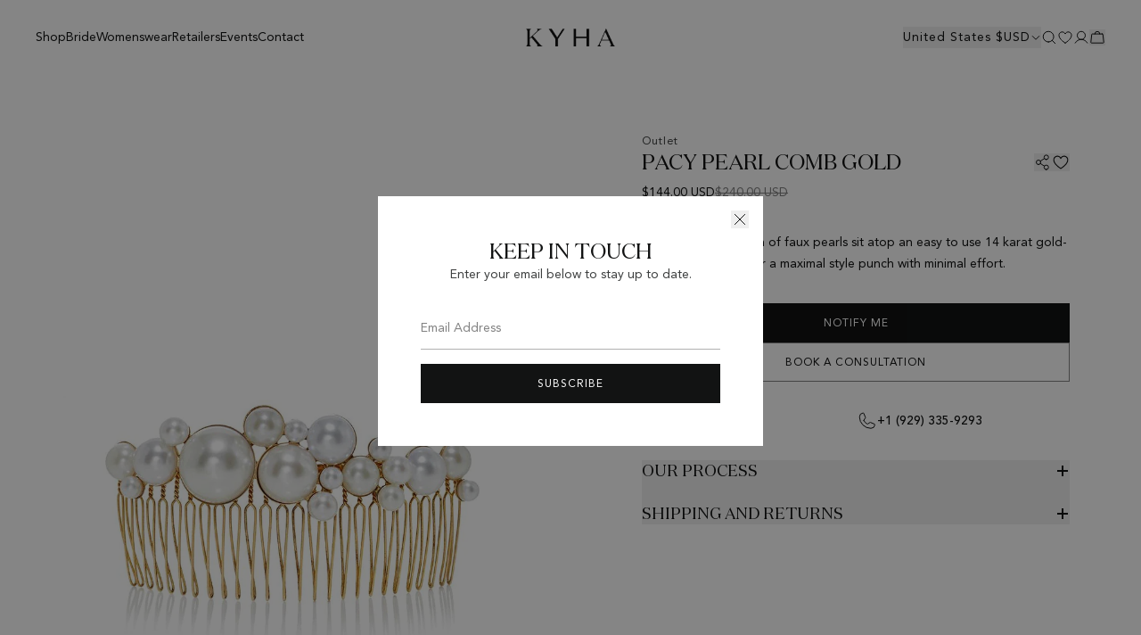

--- FILE ---
content_type: text/html; charset=utf-8
request_url: https://kyhastudios.com/products/pacy-pearl-comb-gold
body_size: 42457
content:
<!doctype html>
<html class="no-js" lang="en">
  <head>
    <meta charset="utf-8">
    <meta content="IE=edge" http-equiv="X-UA-Compatible">
    <link rel="canonical" href="https://kyhastudios.com/products/pacy-pearl-comb-gold">
    <meta name="viewport" content="width=device-width, initial-scale=1.0, maximum-scale=4.0, minimum-scale=1.0, viewport-fit=cover, user-scalable=no">
    <!-- Google Tag Manager --><script>
    ;(function (w, d, s, l, i) {
      w[l] = w[l] || []
      w[l].push({ 'gtm.start': new Date().getTime(), event: 'gtm.js' })
      var f = d.getElementsByTagName(s)[0],
        j = d.createElement(s),
        dl = l != 'dataLayer' ? '&l=' + l : ''
      j.async = true
      j.src = 'https://www.googletagmanager.com/gtm.js?id=' + i + dl
      f.parentNode.insertBefore(j, f)
    })(window, document, 'script', 'dataLayer', 'GTM-K9TVSH58')
  </script><!-- End Google Tag Manager -->
<link rel="preconnect" href="https://cdn.shopify.com" crossorigin>
<link rel="preconnect" href="https://use.typekit.net" crossorigin>

<link rel="preload" href="//kyhastudios.com/cdn/shop/t/24/assets/theme.css?v=89579472113315211661764044425" as="style"><link
  rel="apple-touch-icon"
  sizes="180x180"
  href="//kyhastudios.com/cdn/shop/files/Screenshot_2025-09-24_at_1.32.55_pm.png?crop=center&height=180&v=1758684866&width=180"
><link rel="icon" type="image/png" sizes="32x32" href="//kyhastudios.com/cdn/shop/files/Screenshot_2025-09-24_at_1.32.55_pm.png?crop=center&height=32&v=1758684866&width=32"><link rel="icon" type="image/png" sizes="16x16" href="//kyhastudios.com/cdn/shop/files/Screenshot_2025-09-24_at_1.32.55_pm.png?crop=center&height=16&v=1758684866&width=16"><title>Pacy Pearl Comb Gold
&ndash; KYHA-US</title>


<meta name="description" content="An organic formation of faux pearls sit atop an easy to use 14 karat gold-plated wide comb for a maximal style punch with minimal effort.">
<meta property="og:url" content="https://kyhastudios.com/products/pacy-pearl-comb-gold">
<meta property="og:site_name" content="KYHA-US">
<meta property="og:type" content="product">
<meta property="og:title" content="Pacy Pearl Comb Gold">
<meta property="og:description" content="An organic formation of faux pearls sit atop an easy to use 14 karat gold-plated wide comb for a maximal style punch with minimal effort.">
<meta property="og:image" content="http:files/KYHA-Website-Lelet-Image-02.jpg">
<meta property="og:image:secure_url" content="https:files/KYHA-Website-Lelet-Image-02.jpg"><meta property="og:price:amount" content="144.00"><meta property="og:price:currency" content="USD"><meta name="twitter:title" content="Pacy Pearl Comb Gold">
<meta name="twitter:description" content="An organic formation of faux pearls sit atop an easy to use 14 karat gold-plated wide comb for a maximal style punch with minimal effort.">
<meta name="twitter:card" content="summary_large_image">
<meta name="twitter:image" content="https:files/KYHA-Website-Lelet-Image-02.jpg">
<meta name="twitter:image:width" content="480">
<meta name="twitter:image:height" content="480">
<script type="application/ld+json">
    {
      "@context": "http://schema.org/",
      "@type": "Product",
      "name":"Pacy Pearl Comb Gold",
      "image": [
          "https:\/\/kyhastudios.com\/cdn\/shop\/files\/KYHA-Website-Lelet-Image-02.jpg?v=1752643128\u0026width=1024"
        ],
      "description":"An organic formation of faux pearls sit atop an easy to use 14 karat gold-plated wide comb for a maximal style punch with minimal effort.",
      "sku":"20056410OS00000",
      "brand": {
        "@type": "Thing",
        "name":"Outlet"},
      
      "offers": {
        "@type": "Offer",
        "priceCurrency":"USD",
        "price":"144.00","availability": "http://schema.org/OutOfStock"}
    }
  </script><style>
  @font-face {
    font-family: 'Domaine Display';
    src: url(//kyhastudios.com/cdn/shop/t/24/assets/DomaineDisplay-Regular.eot?v=175843470582245803701764044032);
    src: url(//kyhastudios.com/cdn/shop/t/24/assets/DomaineDisplay-Regular.eot?%23iefix&v=175843470582245803701764044032) format('embedded-opentype'),
      url(//kyhastudios.com/cdn/shop/t/24/assets/DomaineDisplay-Regular.woff2?v=9947655576963848671764044033) format('woff2'),
      url(//kyhastudios.com/cdn/shop/t/24/assets/DomaineDisplay-Regular.woff?v=144549589210077693731764044033) format('woff'),
      url(//kyhastudios.com/cdn/shop/t/24/assets/DomaineDisplay-Regular.ttf?v=99516022862452489751764044032) format('truetype');
    font-weight: normal;
    font-style: normal;
    font-display: swap;
  }

  @font-face {
    font-family: 'Avenir';
    src: url(//kyhastudios.com/cdn/shop/t/24/assets/AvenirLTStd-Roman.eot?v=102592482762235516121764044029);
    src: url(//kyhastudios.com/cdn/shop/t/24/assets/AvenirLTStd-Roman.eot?%23iefix&v=102592482762235516121764044029) format('embedded-opentype'),
      url(//kyhastudios.com/cdn/shop/t/24/assets/AvenirLTStd-Roman.woff2?v=169934944091552890361764044030) format('woff2'),
      url(//kyhastudios.com/cdn/shop/t/24/assets/AvenirLTStd-Roman.woff?v=178966082107748900011764044030) format('woff'),
      url(//kyhastudios.com/cdn/shop/t/24/assets/AvenirLTStd-Roman.ttf?v=63490653117527600521764044029) format('truetype');
    font-weight: 400;
    font-style: normal;
    font-display: swap;
  }

  @font-face {
    font-family: 'Avenir';
    src: url(//kyhastudios.com/cdn/shop/t/24/assets/AvenirLTStd-Medium.eot?v=81340865617534879851764044027);
    src: url(//kyhastudios.com/cdn/shop/t/24/assets/AvenirLTStd-Medium.eot?%23iefix&v=81340865617534879851764044027) format('embedded-opentype'),
      url(//kyhastudios.com/cdn/shop/t/24/assets/AvenirLTStd-Medium.woff2?v=52522940401975414121764044028) format('woff2'),
      url(//kyhastudios.com/cdn/shop/t/24/assets/AvenirLTStd-Medium.woff?v=45348517786937840581764044028) format('woff'),
      url(//kyhastudios.com/cdn/shop/t/24/assets/AvenirLTStd-Medium.ttf?v=33793411577615387711764044027) format('truetype');
    font-weight: 500;
    font-style: normal;
    font-display: swap;
  }

  @font-face {
    font-family: 'Avenir';
    src: url(//kyhastudios.com/cdn/shop/t/24/assets/AvenirLTStd-Heavy.eot?v=72660648834459812611764044025);
    src: url(//kyhastudios.com/cdn/shop/t/24/assets/AvenirLTStd-Heavy.eot?%23iefix&v=72660648834459812611764044025) format('embedded-opentype'),
      url(//kyhastudios.com/cdn/shop/t/24/assets/AvenirLTStd-Heavy.woff2?v=5599093691302021241764044026) format('woff2'),
      url(//kyhastudios.com/cdn/shop/t/24/assets/AvenirLTStd-Heavy.woff?v=82183168109969262251764044026) format('woff'),
      url(//kyhastudios.com/cdn/shop/t/24/assets/AvenirLTStd-Heavy.ttf?v=102160954515655228211764044025) format('truetype');
    font-weight: 800;
    font-style: normal;
    font-display: swap;
  }
</style>
<script type="text/javascript" id="globals-script">
  var GM_STATE = {
    cart: {
      initCart:{
  "attributes": {},
  "cart_level_discount_applications": [
    
  ],
  "currency": "USD",
  "item_count": 0,
  "items": [],
  "items_subtotal_price": 0,
  "note": null,
  "original_total_price": 0,
  "requires_shipping": false,
  "token": null,
  "total_discount": 0,
  "total_price": 0,
  "total_weight": 0.0
}
,
      thresholdEnable:true,
      thresholdAmount:200,
      related: {
        enabled: true,
        heading:"You may also like",
        intent: 'RELATED'
      },
      buttonFirst:"\u003cp\u003e\u003ca href=\"\/collections\/story-01\" target=\"_blank\" title=\"Story 01\"\u003eBrowse Womenswear\u003c\/a\u003e\u003c\/p\u003e",
      buttonSecond:"\u003cp\u003e\u003ca href=\"\/collections\/all-gowns\" target=\"_blank\" title=\"GOWNS\"\u003eBrowse Bridal\u003c\/a\u003e\u003c\/p\u003e"},
    customer: {
      logged:false,
      tags:null},
    shopify: {
      shopUrl:"https:\/\/kyhastudios.com",
      moneyFormat:"${{amount}}",
      moneyWithCurrencyFormat:"${{amount}} USD",
      defaultImage:"//kyhastudios.com/cdn/shop/files/KYHA_Studios_Brandmark_Black_RGB.png?v=1750306812"},
    routes: {
      cart_url: '/cart',
      search_url: '/search',
      predictive_search_url: '/search/suggest'
    },
    apis: {
      storefrontAccessToken:"52060d8156cebcd803e852cbd4351170",
      graphQlEndpoint: "https://onedaybridal-us.myshopify.com/api/2024-04/graphql.json",
    },
    apps: {
      backInStock: {
        enable:true,
        url:"https:\/\/a.klaviyo.com\/client\/back-in-stock-subscriptions\/",
        listId:"",
        subscriptionUrl:"https:\/\/a.klaviyo.com\/client\/subscriptions\/",
      },
      klaviyo: {
        publicKey:"UuxExF"},
      hubSpot: {
        portalId:"39982198",
        newsletterFormId:"7a9d304c-7938-4028-aa52-c44aca5af0a8",
        generalEnquiriesFormId:"7a9d304c-7938-4028-aa52-c44aca5af0a8"}
    },
    customs: {
      badge: {
  "items":[],
  "tags": null,
  "ignore": []
}

    },
    wishlist: {
      emptyDescription:""},
    contact: {
      phone: {
        icon:"icon-phone",
        text:"\u003cp\u003e+1 (929) 335-9293\u003c\/p\u003e"},
      talk: {
        icon:"icon-chat",
        text:"\u003cp\u003e\u003ca href=\"https:\/\/app.acuityscheduling.com\/schedule\/4ec00ae6\/appointment\/56137617\/calendar\/any?appointmentTypeIds[]=56137617\" target=\"_blank\" title=\"https:\/\/app.acuityscheduling.com\/schedule\/4ec00ae6\/appointment\/56137617\/calendar\/any?appointmentTypeIds[]=56137617\"\u003eTalk to a Stylist\u003c\/a\u003e\u003c\/p\u003e"},
      available:false},
    geolocation: {
      country: {
        name:"United States",
        isoCode:"US",
        currency: {
          symbol:"$",
          isoCode:"USD"}
      },
      enable:true,
      storeCountry:"US",
      allCountries: [{
            isoCode:"US",
            countryName:"United States",
            currencySymbol:"$",
            currencyIsoCode:"USD"}]
    }
  };
</script><script type="text/javascript">
    if (!document.querySelector('script[src="//kyhastudios.com/cdn/shop/t/24/assets/module-global-scripts.js?v=152662775981855052471764044048"]')) {
      const script = document.createElement('script');
      script.type = 'text/javascript';
      script.src = '//kyhastudios.com/cdn/shop/t/24/assets/module-global-scripts.js?v=152662775981855052471764044048';
      script.async = true;

      let element = document.body;const preload = document.createElement('link');
        preload.rel="preload";
        preload.href="//kyhastudios.com/cdn/shop/t/24/assets/module-global-scripts.js?v=152662775981855052471764044048";
        preload.as="script";
        document.head.appendChild(preload);
        element = document.head;element.appendChild(script);
    }
  </script><script type="text/javascript">
  var translate = {
    collection: {
      applyFilter: "Show",
      filters: "Filter \u0026amp; Sort",
      noOptionFilter: "No options filters",
      noProducts: {
        heading: "Oops! No Products Found",
        content: "It seems there are no products available in this collection at the moment. Please feel free to explore our other collections, or refine your search to discover the perfect items for you."
      },
      loadMore: "Load More Products",
      resetFilter: "Reset",
      result: "Result",
      results: "Results",
      seeMore: "See more",
      all: "All",
      readyToShip: "Ready to Ship",
      madeToOrder: "Made to Order",
      sortBy: "Sort",
      layoutBig: "Layout Big",
      layoutSmall: "Layout Small",
    },
    search: {
      search: "Search",
      searchTerms: "Search Terms",
      suggestions: "Suggestions",
      searchNoResults: "No results found for “{{ terms }}”. Check the spelling or use a different word or phrase."
    },
    general: {
      addToCart: "Add to cart"
    },
    cart: {
      subtotal: "Subtotal",
      discount: "Discount",
      total: "Total",
      checkout: "Checkout",
      empty_cart: "Your bag is empty",
      spend: "SPEND",
      to_receive_free_shipping: "TO RECEIVE FREE SHIPPING",
      get_free_shipping: "YOUR ORDER GETS FREE SHIPPING!",
      qty: "Qty",
      remove: "Remove",
      noProducts: "No product"
    },
    product: {
      notifyMe: "Notify me",
      notifyMeHeading: "Register your interest",
      notifyMeDescription: "Enter your email address and we will notify you when the item becomes available and subscribe you to our newsletter.",
      notifyMeEmailLabel: "Enter email to be notified",
      notifyMeButtonText: "Submit",
      soldOut: "Sold out",
      loadMore: "Load more",
      loadLess: "Load less",
      sizeGuide: "Size guide",
      available: "Available",
      addToBag: "Add to bag",
      bookConsultation: "Book a consultation",
      bookAnAppointment: "Book an Appointment",
      madeToOrderNote: "Made to order, delivery within {{ time }}."
    },
    hotSpot: {
      viewDetails: "View Details"
    },
    blog: {
      loadMore: "Load More",
      sort: "Sort",
      all: "All",
      show:"Show"},
    wishlist: {
      title: "Favourites",
      share: "Share",
      save: "Save",
      addWishlist: "Item added to Favourites",
      removeWishlist: "Item removed from Favourites",
      listEmptyTitle: "Your list is empty",
      saveList: "Save your list",
      saveListDescription: "You are currently shopping anonymously. Login to save your wishlist items.",
      login: "Log in",
      shareEmail: "Share via email",
      shareWishlist: "Share wishlist",
      copyLink: "Copy link",
      moveToWishlist: "Move to wishlist",
      products: "Products",
      inspiration: "Inspiration",
      viewProduct: "View Product"
    },
    bookingAppointment: {
      title: "Book Appointment",
      selectYourCity: "Select your city",
    },
    b2bSignUp: {
      noticeSuccess: "The form has been successfully submitted.",
      noticeVerification: "Check your email for a verification link to activate your account."
    },
    countrySelector: {
      label: "Translation missing: en.country_selector.label"
    }
  }
</script>
<link rel="preload" href="//kyhastudios.com/cdn/shop/t/24/assets/theme.css?v=89579472113315211661764044425" as="style">
<link type="text/css" href="//kyhastudios.com/cdn/shop/t/24/assets/theme.css?v=89579472113315211661764044425" rel="stylesheet">

<!--<link type="text/css" href="//kyhastudios.com/cdn/shop/t/24/assets/template-product.css?5233" rel="stylesheet">-->
<script>
  window.SLS = window.SLS || {}
  window.SLS.asyncLoad = function (urls) {
    for (var i = 0; i < urls.length; i++) {
      var s = document.createElement('script')
      s.type = 'text/javascript'
      s.defer = true
      if (typeof urls[i] === 'string') {
        s.src = urls[i]
      } else {
        s.src = urls[i].url
        s.onload = urls[i].callback
      }
      var x = document.getElementsByTagName('script')[0]
      x.parentNode.insertBefore(s, x)
    }
  }
</script>
<script src="//kyhastudios.com/cdn/shop/t/24/assets/preact.js?v=93572150521211166481764044069" async></script>
<script src="//kyhastudios.com/cdn/shop/t/24/assets/module-carousel-swiper-register.js?v=104433255644604389911764044044" defer></script>
<script type="text/javascript">
    if (!document.querySelector('link[href="//kyhastudios.com/cdn/shop/t/24/assets/section-site-header.css?v=66694772038804869721764044081"]')) {
      const link = document.createElement('link');
      link.rel = 'preload';
      link.as = 'style';
      link.href = '//kyhastudios.com/cdn/shop/t/24/assets/section-site-header.css?v=66694772038804869721764044081';
      link.setAttribute('onload', "this.onload=null;this.rel='stylesheet'");
      document.head.appendChild(link);
    }
  </script><link href="//kyhastudios.com/cdn/shop/files/KYHA-Website-Lelet-Image-02.jpg?v=1752643128" as="image" rel="preload">
    <script>window.performance && window.performance.mark && window.performance.mark('shopify.content_for_header.start');</script><meta name="google-site-verification" content="oQfj981ivo_l_-xtLD0uzWiPi32kep98NfWBfvRzXfs">
<meta id="shopify-digital-wallet" name="shopify-digital-wallet" content="/27032223788/digital_wallets/dialog">
<meta name="shopify-checkout-api-token" content="9726be159d7e0130b2fde7e020619912">
<link rel="alternate" type="application/json+oembed" href="https://kyhastudios.com/products/pacy-pearl-comb-gold.oembed">
<script async="async" src="/checkouts/internal/preloads.js?locale=en-US"></script>
<script id="apple-pay-shop-capabilities" type="application/json">{"shopId":27032223788,"countryCode":"US","currencyCode":"USD","merchantCapabilities":["supports3DS"],"merchantId":"gid:\/\/shopify\/Shop\/27032223788","merchantName":"KYHA-US","requiredBillingContactFields":["postalAddress","email","phone"],"requiredShippingContactFields":["postalAddress","email","phone"],"shippingType":"shipping","supportedNetworks":["visa","masterCard","amex","discover","elo","jcb"],"total":{"type":"pending","label":"KYHA-US","amount":"1.00"},"shopifyPaymentsEnabled":true,"supportsSubscriptions":true}</script>
<script id="shopify-features" type="application/json">{"accessToken":"9726be159d7e0130b2fde7e020619912","betas":["rich-media-storefront-analytics"],"domain":"kyhastudios.com","predictiveSearch":true,"shopId":27032223788,"locale":"en"}</script>
<script>var Shopify = Shopify || {};
Shopify.shop = "onedaybridal-us.myshopify.com";
Shopify.locale = "en";
Shopify.currency = {"active":"USD","rate":"1.0"};
Shopify.country = "US";
Shopify.theme = {"name":"v1.0.2 | 25\/11 - KYS0000-84","id":145311858732,"schema_name":null,"schema_version":null,"theme_store_id":null,"role":"main"};
Shopify.theme.handle = "null";
Shopify.theme.style = {"id":null,"handle":null};
Shopify.cdnHost = "kyhastudios.com/cdn";
Shopify.routes = Shopify.routes || {};
Shopify.routes.root = "/";</script>
<script type="module">!function(o){(o.Shopify=o.Shopify||{}).modules=!0}(window);</script>
<script>!function(o){function n(){var o=[];function n(){o.push(Array.prototype.slice.apply(arguments))}return n.q=o,n}var t=o.Shopify=o.Shopify||{};t.loadFeatures=n(),t.autoloadFeatures=n()}(window);</script>
<script id="shop-js-analytics" type="application/json">{"pageType":"product"}</script>
<script defer="defer" async type="module" src="//kyhastudios.com/cdn/shopifycloud/shop-js/modules/v2/client.init-shop-cart-sync_IZsNAliE.en.esm.js"></script>
<script defer="defer" async type="module" src="//kyhastudios.com/cdn/shopifycloud/shop-js/modules/v2/chunk.common_0OUaOowp.esm.js"></script>
<script type="module">
  await import("//kyhastudios.com/cdn/shopifycloud/shop-js/modules/v2/client.init-shop-cart-sync_IZsNAliE.en.esm.js");
await import("//kyhastudios.com/cdn/shopifycloud/shop-js/modules/v2/chunk.common_0OUaOowp.esm.js");

  window.Shopify.SignInWithShop?.initShopCartSync?.({"fedCMEnabled":true,"windoidEnabled":true});

</script>
<script>(function() {
  var isLoaded = false;
  function asyncLoad() {
    if (isLoaded) return;
    isLoaded = true;
    var urls = ["https:\/\/shopify.rakutenadvertising.io\/rakuten_advertising.js?shop=onedaybridal-us.myshopify.com","https:\/\/tag.rmp.rakuten.com\/124573.ct.js?shop=onedaybridal-us.myshopify.com","https:\/\/static.shareasale.com\/json\/shopify\/deduplication.js?shop=onedaybridal-us.myshopify.com","https:\/\/static.shareasale.com\/json\/shopify\/shareasale-tracking.js?sasmid=135737\u0026ssmtid=19038\u0026shop=onedaybridal-us.myshopify.com"];
    for (var i = 0; i < urls.length; i++) {
      var s = document.createElement('script');
      s.type = 'text/javascript';
      s.async = true;
      s.src = urls[i];
      var x = document.getElementsByTagName('script')[0];
      x.parentNode.insertBefore(s, x);
    }
  };
  if(window.attachEvent) {
    window.attachEvent('onload', asyncLoad);
  } else {
    window.addEventListener('load', asyncLoad, false);
  }
})();</script>
<script id="__st">var __st={"a":27032223788,"offset":-18000,"reqid":"da601ebe-4bec-47da-8a78-5ad6e2d16a70-1768484265","pageurl":"kyhastudios.com\/products\/pacy-pearl-comb-gold","u":"498769cf03b0","p":"product","rtyp":"product","rid":7163690745900};</script>
<script>window.ShopifyPaypalV4VisibilityTracking = true;</script>
<script id="captcha-bootstrap">!function(){'use strict';const t='contact',e='account',n='new_comment',o=[[t,t],['blogs',n],['comments',n],[t,'customer']],c=[[e,'customer_login'],[e,'guest_login'],[e,'recover_customer_password'],[e,'create_customer']],r=t=>t.map((([t,e])=>`form[action*='/${t}']:not([data-nocaptcha='true']) input[name='form_type'][value='${e}']`)).join(','),a=t=>()=>t?[...document.querySelectorAll(t)].map((t=>t.form)):[];function s(){const t=[...o],e=r(t);return a(e)}const i='password',u='form_key',d=['recaptcha-v3-token','g-recaptcha-response','h-captcha-response',i],f=()=>{try{return window.sessionStorage}catch{return}},m='__shopify_v',_=t=>t.elements[u];function p(t,e,n=!1){try{const o=window.sessionStorage,c=JSON.parse(o.getItem(e)),{data:r}=function(t){const{data:e,action:n}=t;return t[m]||n?{data:e,action:n}:{data:t,action:n}}(c);for(const[e,n]of Object.entries(r))t.elements[e]&&(t.elements[e].value=n);n&&o.removeItem(e)}catch(o){console.error('form repopulation failed',{error:o})}}const l='form_type',E='cptcha';function T(t){t.dataset[E]=!0}const w=window,h=w.document,L='Shopify',v='ce_forms',y='captcha';let A=!1;((t,e)=>{const n=(g='f06e6c50-85a8-45c8-87d0-21a2b65856fe',I='https://cdn.shopify.com/shopifycloud/storefront-forms-hcaptcha/ce_storefront_forms_captcha_hcaptcha.v1.5.2.iife.js',D={infoText:'Protected by hCaptcha',privacyText:'Privacy',termsText:'Terms'},(t,e,n)=>{const o=w[L][v],c=o.bindForm;if(c)return c(t,g,e,D).then(n);var r;o.q.push([[t,g,e,D],n]),r=I,A||(h.body.append(Object.assign(h.createElement('script'),{id:'captcha-provider',async:!0,src:r})),A=!0)});var g,I,D;w[L]=w[L]||{},w[L][v]=w[L][v]||{},w[L][v].q=[],w[L][y]=w[L][y]||{},w[L][y].protect=function(t,e){n(t,void 0,e),T(t)},Object.freeze(w[L][y]),function(t,e,n,w,h,L){const[v,y,A,g]=function(t,e,n){const i=e?o:[],u=t?c:[],d=[...i,...u],f=r(d),m=r(i),_=r(d.filter((([t,e])=>n.includes(e))));return[a(f),a(m),a(_),s()]}(w,h,L),I=t=>{const e=t.target;return e instanceof HTMLFormElement?e:e&&e.form},D=t=>v().includes(t);t.addEventListener('submit',(t=>{const e=I(t);if(!e)return;const n=D(e)&&!e.dataset.hcaptchaBound&&!e.dataset.recaptchaBound,o=_(e),c=g().includes(e)&&(!o||!o.value);(n||c)&&t.preventDefault(),c&&!n&&(function(t){try{if(!f())return;!function(t){const e=f();if(!e)return;const n=_(t);if(!n)return;const o=n.value;o&&e.removeItem(o)}(t);const e=Array.from(Array(32),(()=>Math.random().toString(36)[2])).join('');!function(t,e){_(t)||t.append(Object.assign(document.createElement('input'),{type:'hidden',name:u})),t.elements[u].value=e}(t,e),function(t,e){const n=f();if(!n)return;const o=[...t.querySelectorAll(`input[type='${i}']`)].map((({name:t})=>t)),c=[...d,...o],r={};for(const[a,s]of new FormData(t).entries())c.includes(a)||(r[a]=s);n.setItem(e,JSON.stringify({[m]:1,action:t.action,data:r}))}(t,e)}catch(e){console.error('failed to persist form',e)}}(e),e.submit())}));const S=(t,e)=>{t&&!t.dataset[E]&&(n(t,e.some((e=>e===t))),T(t))};for(const o of['focusin','change'])t.addEventListener(o,(t=>{const e=I(t);D(e)&&S(e,y())}));const B=e.get('form_key'),M=e.get(l),P=B&&M;t.addEventListener('DOMContentLoaded',(()=>{const t=y();if(P)for(const e of t)e.elements[l].value===M&&p(e,B);[...new Set([...A(),...v().filter((t=>'true'===t.dataset.shopifyCaptcha))])].forEach((e=>S(e,t)))}))}(h,new URLSearchParams(w.location.search),n,t,e,['guest_login'])})(!0,!0)}();</script>
<script integrity="sha256-4kQ18oKyAcykRKYeNunJcIwy7WH5gtpwJnB7kiuLZ1E=" data-source-attribution="shopify.loadfeatures" defer="defer" src="//kyhastudios.com/cdn/shopifycloud/storefront/assets/storefront/load_feature-a0a9edcb.js" crossorigin="anonymous"></script>
<script data-source-attribution="shopify.dynamic_checkout.dynamic.init">var Shopify=Shopify||{};Shopify.PaymentButton=Shopify.PaymentButton||{isStorefrontPortableWallets:!0,init:function(){window.Shopify.PaymentButton.init=function(){};var t=document.createElement("script");t.src="https://kyhastudios.com/cdn/shopifycloud/portable-wallets/latest/portable-wallets.en.js",t.type="module",document.head.appendChild(t)}};
</script>
<script data-source-attribution="shopify.dynamic_checkout.buyer_consent">
  function portableWalletsHideBuyerConsent(e){var t=document.getElementById("shopify-buyer-consent"),n=document.getElementById("shopify-subscription-policy-button");t&&n&&(t.classList.add("hidden"),t.setAttribute("aria-hidden","true"),n.removeEventListener("click",e))}function portableWalletsShowBuyerConsent(e){var t=document.getElementById("shopify-buyer-consent"),n=document.getElementById("shopify-subscription-policy-button");t&&n&&(t.classList.remove("hidden"),t.removeAttribute("aria-hidden"),n.addEventListener("click",e))}window.Shopify?.PaymentButton&&(window.Shopify.PaymentButton.hideBuyerConsent=portableWalletsHideBuyerConsent,window.Shopify.PaymentButton.showBuyerConsent=portableWalletsShowBuyerConsent);
</script>
<script data-source-attribution="shopify.dynamic_checkout.cart.bootstrap">document.addEventListener("DOMContentLoaded",(function(){function t(){return document.querySelector("shopify-accelerated-checkout-cart, shopify-accelerated-checkout")}if(t())Shopify.PaymentButton.init();else{new MutationObserver((function(e,n){t()&&(Shopify.PaymentButton.init(),n.disconnect())})).observe(document.body,{childList:!0,subtree:!0})}}));
</script>
<link id="shopify-accelerated-checkout-styles" rel="stylesheet" media="screen" href="https://kyhastudios.com/cdn/shopifycloud/portable-wallets/latest/accelerated-checkout-backwards-compat.css" crossorigin="anonymous">
<style id="shopify-accelerated-checkout-cart">
        #shopify-buyer-consent {
  margin-top: 1em;
  display: inline-block;
  width: 100%;
}

#shopify-buyer-consent.hidden {
  display: none;
}

#shopify-subscription-policy-button {
  background: none;
  border: none;
  padding: 0;
  text-decoration: underline;
  font-size: inherit;
  cursor: pointer;
}

#shopify-subscription-policy-button::before {
  box-shadow: none;
}

      </style>

<script>window.performance && window.performance.mark && window.performance.mark('shopify.content_for_header.end');</script>
  <!-- BEGIN app block: shopify://apps/tolstoy-shoppable-video-quiz/blocks/widget-block/06fa8282-42ff-403e-b67c-1936776aed11 -->




                























<script
  type="module"
  async
  src="https://widget.gotolstoy.com/we/widget.js"
  data-shop=onedaybridal-us.myshopify.com
  data-app-key=
  data-should-use-cache=false
  data-cache-version=""
  data-product-gallery-projects="[]"
  data-collection-gallery-projects="[]"
  data-product-id=7163690745900
  data-template-name="product"
  data-ot-ignore
>
</script>
<script
  type="text/javascript"
  nomodule
  async
  src="https://widget.gotolstoy.com/widget/widget.js"
  data-shop=onedaybridal-us.myshopify.com
  data-app-key=
  data-should-use-cache=false
  data-cache-version=""
  data-product-gallery-projects="[]"
  data-collection-gallery-projects="[]"
  data-product-id=7163690745900
  data-collection-id=""
  data-template-name="product"
  data-ot-ignore
></script>
<script
  type="module"
  async
  src="https://play.gotolstoy.com/widget-v2/widget.js"
  id="tolstoy-widget-script"
  data-shop=onedaybridal-us.myshopify.com
  data-app-key=
  data-should-use-cache=false
  data-cache-version=""
  data-product-gallery-projects="[]"
  data-collection-gallery-projects="[]"
  data-product-id=7163690745900
  data-collection-id=""
  data-shop-assistant-enabled="false"
  data-search-bar-widget-enabled="false"
  data-template-name="product"
  data-customer-id=""
  data-ot-ignore
></script>
<script>
  window.tolstoyCurrencySymbol = '$';
  window.tolstoyMoneyFormat = '${{amount}}';
</script>
<script>
  window.tolstoyDebug = {
    enable: () => {
      fetch('/cart/update.js', {
        method: 'POST',
        headers: { 'Content-Type': 'application/json' },
        body: JSON.stringify({ attributes: { TolstoyDebugEnabled: 'true' } })
      })
      .then(response => response.json())
      .then(() => window.location.reload());
    },
    disable: () => {
      fetch('/cart/update.js', {
        method: 'POST',
        headers: { 'Content-Type': 'application/json' },
        body: JSON.stringify({ attributes: { TolstoyDebugEnabled: null } })
      })
      .then(response => response.json())
      .then(() => window.location.reload())
    },
    status: async () => {
      const response = await fetch('/cart.js');
      const json = await response.json();
      console.log(json.attributes);
    }
  }
</script>

<!-- END app block --><!-- BEGIN app block: shopify://apps/geoip-country-redirect/blocks/speeedup_link/a3fa1a12-9aad-4707-ab56-45ccf9191aa7 --><!-- BEGIN app snippet: flags-style --><style id='sgcr-flags-css'>.sgcr-flag {display: inline-block;background-size: contain;background-position: 50%;background-repeat: no-repeat;margin: 0;padding: 0;}.sgcr-flag-af { background-image: url("https://cdn.shopify.com/extensions/01999528-f499-72e0-8480-893097d05005/extension_uid_update.v.0.0.1/assets/af.svg")}.sgcr-flag-ak { background-image: url("https://cdn.shopify.com/extensions/01999528-f499-72e0-8480-893097d05005/extension_uid_update.v.0.0.1/assets/ak.svg")}.sgcr-flag-am { background-image: url("https://cdn.shopify.com/extensions/01999528-f499-72e0-8480-893097d05005/extension_uid_update.v.0.0.1/assets/am.svg")}.sgcr-flag-ar { background-image: url("https://cdn.shopify.com/extensions/01999528-f499-72e0-8480-893097d05005/extension_uid_update.v.0.0.1/assets/ar.svg")}.sgcr-flag-as { background-image: url("https://cdn.shopify.com/extensions/01999528-f499-72e0-8480-893097d05005/extension_uid_update.v.0.0.1/assets/as.svg")}.sgcr-flag-az { background-image: url("https://cdn.shopify.com/extensions/01999528-f499-72e0-8480-893097d05005/extension_uid_update.v.0.0.1/assets/az.svg")}.sgcr-flag-be { background-image: url("https://cdn.shopify.com/extensions/01999528-f499-72e0-8480-893097d05005/extension_uid_update.v.0.0.1/assets/be.svg")}.sgcr-flag-bg { background-image: url("https://cdn.shopify.com/extensions/01999528-f499-72e0-8480-893097d05005/extension_uid_update.v.0.0.1/assets/bg.svg")}.sgcr-flag-bm { background-image: url("https://cdn.shopify.com/extensions/01999528-f499-72e0-8480-893097d05005/extension_uid_update.v.0.0.1/assets/bm.svg")}.sgcr-flag-bn { background-image: url("https://cdn.shopify.com/extensions/01999528-f499-72e0-8480-893097d05005/extension_uid_update.v.0.0.1/assets/bn.svg")}.sgcr-flag-bo { background-image: url("https://cdn.shopify.com/extensions/01999528-f499-72e0-8480-893097d05005/extension_uid_update.v.0.0.1/assets/bo.svg")}.sgcr-flag-br { background-image: url("https://cdn.shopify.com/extensions/01999528-f499-72e0-8480-893097d05005/extension_uid_update.v.0.0.1/assets/br.svg")}.sgcr-flag-bs { background-image: url("https://cdn.shopify.com/extensions/01999528-f499-72e0-8480-893097d05005/extension_uid_update.v.0.0.1/assets/bs.svg")}.sgcr-flag-ca { background-image: url("https://cdn.shopify.com/extensions/01999528-f499-72e0-8480-893097d05005/extension_uid_update.v.0.0.1/assets/ca.svg")}.sgcr-flag-ce { background-image: url("https://cdn.shopify.com/extensions/01999528-f499-72e0-8480-893097d05005/extension_uid_update.v.0.0.1/assets/ce.svg")}.sgcr-flag-ckb { background-image: url("https://cdn.shopify.com/extensions/01999528-f499-72e0-8480-893097d05005/extension_uid_update.v.0.0.1/assets/ckb.svg")}.sgcr-flag-cs { background-image: url("https://cdn.shopify.com/extensions/01999528-f499-72e0-8480-893097d05005/extension_uid_update.v.0.0.1/assets/cs.svg")}.sgcr-flag-cy { background-image: url("https://cdn.shopify.com/extensions/01999528-f499-72e0-8480-893097d05005/extension_uid_update.v.0.0.1/assets/cy.svg")}.sgcr-flag-da { background-image: url("https://cdn.shopify.com/extensions/01999528-f499-72e0-8480-893097d05005/extension_uid_update.v.0.0.1/assets/da.svg")}.sgcr-flag-de { background-image: url("https://cdn.shopify.com/extensions/01999528-f499-72e0-8480-893097d05005/extension_uid_update.v.0.0.1/assets/de.svg")}.sgcr-flag-dz { background-image: url("https://cdn.shopify.com/extensions/01999528-f499-72e0-8480-893097d05005/extension_uid_update.v.0.0.1/assets/dz.svg")}.sgcr-flag-ee { background-image: url("https://cdn.shopify.com/extensions/01999528-f499-72e0-8480-893097d05005/extension_uid_update.v.0.0.1/assets/ee.svg")}.sgcr-flag-el { background-image: url("https://cdn.shopify.com/extensions/01999528-f499-72e0-8480-893097d05005/extension_uid_update.v.0.0.1/assets/el.svg")}.sgcr-flag-en { background-image: url("https://cdn.shopify.com/extensions/01999528-f499-72e0-8480-893097d05005/extension_uid_update.v.0.0.1/assets/en.svg")}.sgcr-flag-eo { background-image: url("https://cdn.shopify.com/extensions/01999528-f499-72e0-8480-893097d05005/extension_uid_update.v.0.0.1/assets/eo.svg")}.sgcr-flag-es { background-image: url("https://cdn.shopify.com/extensions/01999528-f499-72e0-8480-893097d05005/extension_uid_update.v.0.0.1/assets/es.svg")}.sgcr-flag-et { background-image: url("https://cdn.shopify.com/extensions/01999528-f499-72e0-8480-893097d05005/extension_uid_update.v.0.0.1/assets/et.svg")}.sgcr-flag-eu { background-image: url("https://cdn.shopify.com/extensions/01999528-f499-72e0-8480-893097d05005/extension_uid_update.v.0.0.1/assets/eu.svg")}.sgcr-flag-fa { background-image: url("https://cdn.shopify.com/extensions/01999528-f499-72e0-8480-893097d05005/extension_uid_update.v.0.0.1/assets/fa.svg")}.sgcr-flag-ff { background-image: url("https://cdn.shopify.com/extensions/01999528-f499-72e0-8480-893097d05005/extension_uid_update.v.0.0.1/assets/ff.svg")}.sgcr-flag-fi { background-image: url("https://cdn.shopify.com/extensions/01999528-f499-72e0-8480-893097d05005/extension_uid_update.v.0.0.1/assets/fi.svg")}.sgcr-flag-fil { background-image: url("https://cdn.shopify.com/extensions/01999528-f499-72e0-8480-893097d05005/extension_uid_update.v.0.0.1/assets/fil.svg")}.sgcr-flag-fo { background-image: url("https://cdn.shopify.com/extensions/01999528-f499-72e0-8480-893097d05005/extension_uid_update.v.0.0.1/assets/fo.svg")}.sgcr-flag-fr { background-image: url("https://cdn.shopify.com/extensions/01999528-f499-72e0-8480-893097d05005/extension_uid_update.v.0.0.1/assets/fr.svg")}.sgcr-flag-fy { background-image: url("https://cdn.shopify.com/extensions/01999528-f499-72e0-8480-893097d05005/extension_uid_update.v.0.0.1/assets/fy.svg")}.sgcr-flag-ga { background-image: url("https://cdn.shopify.com/extensions/01999528-f499-72e0-8480-893097d05005/extension_uid_update.v.0.0.1/assets/ga.svg")}.sgcr-flag-gd { background-image: url("https://cdn.shopify.com/extensions/01999528-f499-72e0-8480-893097d05005/extension_uid_update.v.0.0.1/assets/gd.svg")}.sgcr-flag-gl { background-image: url("https://cdn.shopify.com/extensions/01999528-f499-72e0-8480-893097d05005/extension_uid_update.v.0.0.1/assets/gl.svg")}.sgcr-flag-gu { background-image: url("https://cdn.shopify.com/extensions/01999528-f499-72e0-8480-893097d05005/extension_uid_update.v.0.0.1/assets/gu.svg")}.sgcr-flag-gv { background-image: url("https://cdn.shopify.com/extensions/01999528-f499-72e0-8480-893097d05005/extension_uid_update.v.0.0.1/assets/gv.svg")}.sgcr-flag-ha { background-image: url("https://cdn.shopify.com/extensions/01999528-f499-72e0-8480-893097d05005/extension_uid_update.v.0.0.1/assets/ha.svg")}.sgcr-flag-he { background-image: url("https://cdn.shopify.com/extensions/01999528-f499-72e0-8480-893097d05005/extension_uid_update.v.0.0.1/assets/he.svg")}.sgcr-flag-hi { background-image: url("https://cdn.shopify.com/extensions/01999528-f499-72e0-8480-893097d05005/extension_uid_update.v.0.0.1/assets/hi.svg")}.sgcr-flag-hr { background-image: url("https://cdn.shopify.com/extensions/01999528-f499-72e0-8480-893097d05005/extension_uid_update.v.0.0.1/assets/hr.svg")}.sgcr-flag-hu { background-image: url("https://cdn.shopify.com/extensions/01999528-f499-72e0-8480-893097d05005/extension_uid_update.v.0.0.1/assets/hu.svg")}.sgcr-flag-hy { background-image: url("https://cdn.shopify.com/extensions/01999528-f499-72e0-8480-893097d05005/extension_uid_update.v.0.0.1/assets/hy.svg")}.sgcr-flag-ia { background-image: url("https://cdn.shopify.com/extensions/01999528-f499-72e0-8480-893097d05005/extension_uid_update.v.0.0.1/assets/ia.svg")}.sgcr-flag-id { background-image: url("https://cdn.shopify.com/extensions/01999528-f499-72e0-8480-893097d05005/extension_uid_update.v.0.0.1/assets/id.svg")}.sgcr-flag-ig { background-image: url("https://cdn.shopify.com/extensions/01999528-f499-72e0-8480-893097d05005/extension_uid_update.v.0.0.1/assets/ig.svg")}.sgcr-flag-ii { background-image: url("https://cdn.shopify.com/extensions/01999528-f499-72e0-8480-893097d05005/extension_uid_update.v.0.0.1/assets/ii.svg")}.sgcr-flag-is { background-image: url("https://cdn.shopify.com/extensions/01999528-f499-72e0-8480-893097d05005/extension_uid_update.v.0.0.1/assets/is.svg")}.sgcr-flag-it { background-image: url("https://cdn.shopify.com/extensions/01999528-f499-72e0-8480-893097d05005/extension_uid_update.v.0.0.1/assets/it.svg")}.sgcr-flag-ja { background-image: url("https://cdn.shopify.com/extensions/01999528-f499-72e0-8480-893097d05005/extension_uid_update.v.0.0.1/assets/ja.svg")}.sgcr-flag-jv { background-image: url("https://cdn.shopify.com/extensions/01999528-f499-72e0-8480-893097d05005/extension_uid_update.v.0.0.1/assets/jv.svg")}.sgcr-flag-ka { background-image: url("https://cdn.shopify.com/extensions/01999528-f499-72e0-8480-893097d05005/extension_uid_update.v.0.0.1/assets/ka.svg")}.sgcr-flag-ki { background-image: url("https://cdn.shopify.com/extensions/01999528-f499-72e0-8480-893097d05005/extension_uid_update.v.0.0.1/assets/ki.svg")}.sgcr-flag-kk { background-image: url("https://cdn.shopify.com/extensions/01999528-f499-72e0-8480-893097d05005/extension_uid_update.v.0.0.1/assets/kk.svg")}.sgcr-flag-kl { background-image: url("https://cdn.shopify.com/extensions/01999528-f499-72e0-8480-893097d05005/extension_uid_update.v.0.0.1/assets/kl.svg")}.sgcr-flag-km { background-image: url("https://cdn.shopify.com/extensions/01999528-f499-72e0-8480-893097d05005/extension_uid_update.v.0.0.1/assets/km.svg")}.sgcr-flag-kn { background-image: url("https://cdn.shopify.com/extensions/01999528-f499-72e0-8480-893097d05005/extension_uid_update.v.0.0.1/assets/kn.svg")}.sgcr-flag-ko { background-image: url("https://cdn.shopify.com/extensions/01999528-f499-72e0-8480-893097d05005/extension_uid_update.v.0.0.1/assets/ko.svg")}.sgcr-flag-ks { background-image: url("https://cdn.shopify.com/extensions/01999528-f499-72e0-8480-893097d05005/extension_uid_update.v.0.0.1/assets/ks.svg")}.sgcr-flag-ku { background-image: url("https://cdn.shopify.com/extensions/01999528-f499-72e0-8480-893097d05005/extension_uid_update.v.0.0.1/assets/ku.svg")}.sgcr-flag-kw { background-image: url("https://cdn.shopify.com/extensions/01999528-f499-72e0-8480-893097d05005/extension_uid_update.v.0.0.1/assets/kw.svg")}.sgcr-flag-ky { background-image: url("https://cdn.shopify.com/extensions/01999528-f499-72e0-8480-893097d05005/extension_uid_update.v.0.0.1/assets/ky.svg")}.sgcr-flag-lb { background-image: url("https://cdn.shopify.com/extensions/01999528-f499-72e0-8480-893097d05005/extension_uid_update.v.0.0.1/assets/lb.svg")}.sgcr-flag-lg { background-image: url("https://cdn.shopify.com/extensions/01999528-f499-72e0-8480-893097d05005/extension_uid_update.v.0.0.1/assets/lg.svg")}.sgcr-flag-ln { background-image: url("https://cdn.shopify.com/extensions/01999528-f499-72e0-8480-893097d05005/extension_uid_update.v.0.0.1/assets/ln.svg")}.sgcr-flag-lo { background-image: url("https://cdn.shopify.com/extensions/01999528-f499-72e0-8480-893097d05005/extension_uid_update.v.0.0.1/assets/lo.svg")}.sgcr-flag-lt { background-image: url("https://cdn.shopify.com/extensions/01999528-f499-72e0-8480-893097d05005/extension_uid_update.v.0.0.1/assets/lt.svg")}.sgcr-flag-lu { background-image: url("https://cdn.shopify.com/extensions/01999528-f499-72e0-8480-893097d05005/extension_uid_update.v.0.0.1/assets/lu.svg")}.sgcr-flag-lv { background-image: url("https://cdn.shopify.com/extensions/01999528-f499-72e0-8480-893097d05005/extension_uid_update.v.0.0.1/assets/lv.svg")}.sgcr-flag-mg { background-image: url("https://cdn.shopify.com/extensions/01999528-f499-72e0-8480-893097d05005/extension_uid_update.v.0.0.1/assets/mg.svg")}.sgcr-flag-mi { background-image: url("https://cdn.shopify.com/extensions/01999528-f499-72e0-8480-893097d05005/extension_uid_update.v.0.0.1/assets/mi.svg")}.sgcr-flag-mk { background-image: url("https://cdn.shopify.com/extensions/01999528-f499-72e0-8480-893097d05005/extension_uid_update.v.0.0.1/assets/mk.svg")}.sgcr-flag-ml { background-image: url("https://cdn.shopify.com/extensions/01999528-f499-72e0-8480-893097d05005/extension_uid_update.v.0.0.1/assets/ml.svg")}.sgcr-flag-mn { background-image: url("https://cdn.shopify.com/extensions/01999528-f499-72e0-8480-893097d05005/extension_uid_update.v.0.0.1/assets/mn.svg")}.sgcr-flag-mr { background-image: url("https://cdn.shopify.com/extensions/01999528-f499-72e0-8480-893097d05005/extension_uid_update.v.0.0.1/assets/mr.svg")}.sgcr-flag-ms { background-image: url("https://cdn.shopify.com/extensions/01999528-f499-72e0-8480-893097d05005/extension_uid_update.v.0.0.1/assets/ms.svg")}.sgcr-flag-mt { background-image: url("https://cdn.shopify.com/extensions/01999528-f499-72e0-8480-893097d05005/extension_uid_update.v.0.0.1/assets/mt.svg")}.sgcr-flag-my { background-image: url("https://cdn.shopify.com/extensions/01999528-f499-72e0-8480-893097d05005/extension_uid_update.v.0.0.1/assets/my.svg")}.sgcr-flag-nb { background-image: url("https://cdn.shopify.com/extensions/01999528-f499-72e0-8480-893097d05005/extension_uid_update.v.0.0.1/assets/nb.svg")}.sgcr-flag-nd { background-image: url("https://cdn.shopify.com/extensions/01999528-f499-72e0-8480-893097d05005/extension_uid_update.v.0.0.1/assets/nd.svg")}.sgcr-flag-ne { background-image: url("https://cdn.shopify.com/extensions/01999528-f499-72e0-8480-893097d05005/extension_uid_update.v.0.0.1/assets/ne.svg")}.sgcr-flag-nl { background-image: url("https://cdn.shopify.com/extensions/01999528-f499-72e0-8480-893097d05005/extension_uid_update.v.0.0.1/assets/nl.svg")}.sgcr-flag-nn { background-image: url("https://cdn.shopify.com/extensions/01999528-f499-72e0-8480-893097d05005/extension_uid_update.v.0.0.1/assets/nn.svg")}.sgcr-flag-no { background-image: url("https://cdn.shopify.com/extensions/01999528-f499-72e0-8480-893097d05005/extension_uid_update.v.0.0.1/assets/no.svg")}.sgcr-flag-om { background-image: url("https://cdn.shopify.com/extensions/01999528-f499-72e0-8480-893097d05005/extension_uid_update.v.0.0.1/assets/om.svg")}.sgcr-flag-or { background-image: url("https://cdn.shopify.com/extensions/01999528-f499-72e0-8480-893097d05005/extension_uid_update.v.0.0.1/assets/or.svg")}.sgcr-flag-os { background-image: url("https://cdn.shopify.com/extensions/01999528-f499-72e0-8480-893097d05005/extension_uid_update.v.0.0.1/assets/os.svg")}.sgcr-flag-pa { background-image: url("https://cdn.shopify.com/extensions/01999528-f499-72e0-8480-893097d05005/extension_uid_update.v.0.0.1/assets/pa.svg")}.sgcr-flag-pl { background-image: url("https://cdn.shopify.com/extensions/01999528-f499-72e0-8480-893097d05005/extension_uid_update.v.0.0.1/assets/pl.svg")}.sgcr-flag-ps { background-image: url("https://cdn.shopify.com/extensions/01999528-f499-72e0-8480-893097d05005/extension_uid_update.v.0.0.1/assets/ps.svg")}.sgcr-flag-pt-br { background-image: url("https://cdn.shopify.com/extensions/01999528-f499-72e0-8480-893097d05005/extension_uid_update.v.0.0.1/assets/pt-br.svg")}.sgcr-flag-pt-pt { background-image: url("https://cdn.shopify.com/extensions/01999528-f499-72e0-8480-893097d05005/extension_uid_update.v.0.0.1/assets/pt-pt.svg")}.sgcr-flag-qu { background-image: url("https://cdn.shopify.com/extensions/01999528-f499-72e0-8480-893097d05005/extension_uid_update.v.0.0.1/assets/qu.svg")}.sgcr-flag-rm { background-image: url("https://cdn.shopify.com/extensions/01999528-f499-72e0-8480-893097d05005/extension_uid_update.v.0.0.1/assets/rm.svg")}.sgcr-flag-rn { background-image: url("https://cdn.shopify.com/extensions/01999528-f499-72e0-8480-893097d05005/extension_uid_update.v.0.0.1/assets/rn.svg")}.sgcr-flag-ro { background-image: url("https://cdn.shopify.com/extensions/01999528-f499-72e0-8480-893097d05005/extension_uid_update.v.0.0.1/assets/ro.svg")}.sgcr-flag-ru { background-image: url("https://cdn.shopify.com/extensions/01999528-f499-72e0-8480-893097d05005/extension_uid_update.v.0.0.1/assets/ru.svg")}.sgcr-flag-rw { background-image: url("https://cdn.shopify.com/extensions/01999528-f499-72e0-8480-893097d05005/extension_uid_update.v.0.0.1/assets/rw.svg")}.sgcr-flag-sa { background-image: url("https://cdn.shopify.com/extensions/01999528-f499-72e0-8480-893097d05005/extension_uid_update.v.0.0.1/assets/sa.svg")}.sgcr-flag-sc { background-image: url("https://cdn.shopify.com/extensions/01999528-f499-72e0-8480-893097d05005/extension_uid_update.v.0.0.1/assets/sc.svg")}.sgcr-flag-sd { background-image: url("https://cdn.shopify.com/extensions/01999528-f499-72e0-8480-893097d05005/extension_uid_update.v.0.0.1/assets/sd.svg")}.sgcr-flag-se { background-image: url("https://cdn.shopify.com/extensions/01999528-f499-72e0-8480-893097d05005/extension_uid_update.v.0.0.1/assets/se.svg")}.sgcr-flag-sg { background-image: url("https://cdn.shopify.com/extensions/01999528-f499-72e0-8480-893097d05005/extension_uid_update.v.0.0.1/assets/sg.svg")}.sgcr-flag-si { background-image: url("https://cdn.shopify.com/extensions/01999528-f499-72e0-8480-893097d05005/extension_uid_update.v.0.0.1/assets/si.svg")}.sgcr-flag-sk { background-image: url("https://cdn.shopify.com/extensions/01999528-f499-72e0-8480-893097d05005/extension_uid_update.v.0.0.1/assets/sk.svg")}.sgcr-flag-sl { background-image: url("https://cdn.shopify.com/extensions/01999528-f499-72e0-8480-893097d05005/extension_uid_update.v.0.0.1/assets/sl.svg")}.sgcr-flag-sn { background-image: url("https://cdn.shopify.com/extensions/01999528-f499-72e0-8480-893097d05005/extension_uid_update.v.0.0.1/assets/sn.svg")}.sgcr-flag-so { background-image: url("https://cdn.shopify.com/extensions/01999528-f499-72e0-8480-893097d05005/extension_uid_update.v.0.0.1/assets/so.svg")}.sgcr-flag-sq { background-image: url("https://cdn.shopify.com/extensions/01999528-f499-72e0-8480-893097d05005/extension_uid_update.v.0.0.1/assets/sq.svg")}.sgcr-flag-sr { background-image: url("https://cdn.shopify.com/extensions/01999528-f499-72e0-8480-893097d05005/extension_uid_update.v.0.0.1/assets/sr.svg")}.sgcr-flag-su { background-image: url("https://cdn.shopify.com/extensions/01999528-f499-72e0-8480-893097d05005/extension_uid_update.v.0.0.1/assets/su.svg")}.sgcr-flag-sv { background-image: url("https://cdn.shopify.com/extensions/01999528-f499-72e0-8480-893097d05005/extension_uid_update.v.0.0.1/assets/sv.svg")}.sgcr-flag-sw { background-image: url("https://cdn.shopify.com/extensions/01999528-f499-72e0-8480-893097d05005/extension_uid_update.v.0.0.1/assets/sw.svg")}.sgcr-flag-ta { background-image: url("https://cdn.shopify.com/extensions/01999528-f499-72e0-8480-893097d05005/extension_uid_update.v.0.0.1/assets/ta.svg")}.sgcr-flag-te { background-image: url("https://cdn.shopify.com/extensions/01999528-f499-72e0-8480-893097d05005/extension_uid_update.v.0.0.1/assets/te.svg")}.sgcr-flag-tg { background-image: url("https://cdn.shopify.com/extensions/01999528-f499-72e0-8480-893097d05005/extension_uid_update.v.0.0.1/assets/tg.svg")}.sgcr-flag-th { background-image: url("https://cdn.shopify.com/extensions/01999528-f499-72e0-8480-893097d05005/extension_uid_update.v.0.0.1/assets/th.svg")}.sgcr-flag-ti { background-image: url("https://cdn.shopify.com/extensions/01999528-f499-72e0-8480-893097d05005/extension_uid_update.v.0.0.1/assets/ti.svg")}.sgcr-flag-tk { background-image: url("https://cdn.shopify.com/extensions/01999528-f499-72e0-8480-893097d05005/extension_uid_update.v.0.0.1/assets/tk.svg")}.sgcr-flag-to { background-image: url("https://cdn.shopify.com/extensions/01999528-f499-72e0-8480-893097d05005/extension_uid_update.v.0.0.1/assets/to.svg")}.sgcr-flag-tr { background-image: url("https://cdn.shopify.com/extensions/01999528-f499-72e0-8480-893097d05005/extension_uid_update.v.0.0.1/assets/tr.svg")}.sgcr-flag-tt { background-image: url("https://cdn.shopify.com/extensions/01999528-f499-72e0-8480-893097d05005/extension_uid_update.v.0.0.1/assets/tt.svg")}.sgcr-flag-ug { background-image: url("https://cdn.shopify.com/extensions/01999528-f499-72e0-8480-893097d05005/extension_uid_update.v.0.0.1/assets/ug.svg")}.sgcr-flag-uk { background-image: url("https://cdn.shopify.com/extensions/01999528-f499-72e0-8480-893097d05005/extension_uid_update.v.0.0.1/assets/uk.svg")}.sgcr-flag-ur { background-image: url("https://cdn.shopify.com/extensions/01999528-f499-72e0-8480-893097d05005/extension_uid_update.v.0.0.1/assets/ur.svg")}.sgcr-flag-uz { background-image: url("https://cdn.shopify.com/extensions/01999528-f499-72e0-8480-893097d05005/extension_uid_update.v.0.0.1/assets/uz.svg")}.sgcr-flag-vi { background-image: url("https://cdn.shopify.com/extensions/01999528-f499-72e0-8480-893097d05005/extension_uid_update.v.0.0.1/assets/vi.svg")}.sgcr-flag-wo { background-image: url("https://cdn.shopify.com/extensions/01999528-f499-72e0-8480-893097d05005/extension_uid_update.v.0.0.1/assets/wo.svg")}.sgcr-flag-xh { background-image: url("https://cdn.shopify.com/extensions/01999528-f499-72e0-8480-893097d05005/extension_uid_update.v.0.0.1/assets/xh.svg")}.sgcr-flag-yi { background-image: url("https://cdn.shopify.com/extensions/01999528-f499-72e0-8480-893097d05005/extension_uid_update.v.0.0.1/assets/yi.svg")}.sgcr-flag-yo { background-image: url("https://cdn.shopify.com/extensions/01999528-f499-72e0-8480-893097d05005/extension_uid_update.v.0.0.1/assets/yo.svg")}.sgcr-flag-zh-cn { background-image: url("https://cdn.shopify.com/extensions/01999528-f499-72e0-8480-893097d05005/extension_uid_update.v.0.0.1/assets/zh-cn.svg")}.sgcr-flag-zh-tw { background-image: url("https://cdn.shopify.com/extensions/01999528-f499-72e0-8480-893097d05005/extension_uid_update.v.0.0.1/assets/zh-tw.svg")}.sgcr-flag-zu { background-image: url("https://cdn.shopify.com/extensions/01999528-f499-72e0-8480-893097d05005/extension_uid_update.v.0.0.1/assets/zu.svg")}.sgcr-flag-aed { background-image: url("https://cdn.shopify.com/extensions/01999528-f499-72e0-8480-893097d05005/extension_uid_update.v.0.0.1/assets/aed.svg")}.sgcr-flag-afn { background-image: url("https://cdn.shopify.com/extensions/01999528-f499-72e0-8480-893097d05005/extension_uid_update.v.0.0.1/assets/afn.svg")}.sgcr-flag-all { background-image: url("https://cdn.shopify.com/extensions/01999528-f499-72e0-8480-893097d05005/extension_uid_update.v.0.0.1/assets/all.svg")}.sgcr-flag-amd { background-image: url("https://cdn.shopify.com/extensions/01999528-f499-72e0-8480-893097d05005/extension_uid_update.v.0.0.1/assets/amd.svg")}.sgcr-flag-ang { background-image: url("https://cdn.shopify.com/extensions/01999528-f499-72e0-8480-893097d05005/extension_uid_update.v.0.0.1/assets/ang.svg")}.sgcr-flag-aoa { background-image: url("https://cdn.shopify.com/extensions/01999528-f499-72e0-8480-893097d05005/extension_uid_update.v.0.0.1/assets/aoa.svg")}.sgcr-flag-ars { background-image: url("https://cdn.shopify.com/extensions/01999528-f499-72e0-8480-893097d05005/extension_uid_update.v.0.0.1/assets/ars.svg")}.sgcr-flag-aud { background-image: url("https://cdn.shopify.com/extensions/01999528-f499-72e0-8480-893097d05005/extension_uid_update.v.0.0.1/assets/aud.svg")}.sgcr-flag-awg { background-image: url("https://cdn.shopify.com/extensions/01999528-f499-72e0-8480-893097d05005/extension_uid_update.v.0.0.1/assets/awg.svg")}.sgcr-flag-azn { background-image: url("https://cdn.shopify.com/extensions/01999528-f499-72e0-8480-893097d05005/extension_uid_update.v.0.0.1/assets/azn.svg")}.sgcr-flag-bam { background-image: url("https://cdn.shopify.com/extensions/01999528-f499-72e0-8480-893097d05005/extension_uid_update.v.0.0.1/assets/bam.svg")}.sgcr-flag-bbd { background-image: url("https://cdn.shopify.com/extensions/01999528-f499-72e0-8480-893097d05005/extension_uid_update.v.0.0.1/assets/bbd.svg")}.sgcr-flag-bdt { background-image: url("https://cdn.shopify.com/extensions/01999528-f499-72e0-8480-893097d05005/extension_uid_update.v.0.0.1/assets/bdt.svg")}.sgcr-flag-bgn { background-image: url("https://cdn.shopify.com/extensions/01999528-f499-72e0-8480-893097d05005/extension_uid_update.v.0.0.1/assets/bgn.svg")}.sgcr-flag-bhd { background-image: url("https://cdn.shopify.com/extensions/01999528-f499-72e0-8480-893097d05005/extension_uid_update.v.0.0.1/assets/bhd.svg")}.sgcr-flag-bif { background-image: url("https://cdn.shopify.com/extensions/01999528-f499-72e0-8480-893097d05005/extension_uid_update.v.0.0.1/assets/bif.svg")}.sgcr-flag-bnd { background-image: url("https://cdn.shopify.com/extensions/01999528-f499-72e0-8480-893097d05005/extension_uid_update.v.0.0.1/assets/bnd.svg")}.sgcr-flag-bob { background-image: url("https://cdn.shopify.com/extensions/01999528-f499-72e0-8480-893097d05005/extension_uid_update.v.0.0.1/assets/bob.svg")}.sgcr-flag-brl { background-image: url("https://cdn.shopify.com/extensions/01999528-f499-72e0-8480-893097d05005/extension_uid_update.v.0.0.1/assets/brl.svg")}.sgcr-flag-bsd { background-image: url("https://cdn.shopify.com/extensions/01999528-f499-72e0-8480-893097d05005/extension_uid_update.v.0.0.1/assets/bsd.svg")}.sgcr-flag-btn { background-image: url("https://cdn.shopify.com/extensions/01999528-f499-72e0-8480-893097d05005/extension_uid_update.v.0.0.1/assets/btn.svg")}.sgcr-flag-bwp { background-image: url("https://cdn.shopify.com/extensions/01999528-f499-72e0-8480-893097d05005/extension_uid_update.v.0.0.1/assets/bwp.svg")}.sgcr-flag-byn { background-image: url("https://cdn.shopify.com/extensions/01999528-f499-72e0-8480-893097d05005/extension_uid_update.v.0.0.1/assets/byn.svg")}.sgcr-flag-bzd { background-image: url("https://cdn.shopify.com/extensions/01999528-f499-72e0-8480-893097d05005/extension_uid_update.v.0.0.1/assets/bzd.svg")}.sgcr-flag-cad { background-image: url("https://cdn.shopify.com/extensions/01999528-f499-72e0-8480-893097d05005/extension_uid_update.v.0.0.1/assets/cad.svg")}.sgcr-flag-cdf { background-image: url("https://cdn.shopify.com/extensions/01999528-f499-72e0-8480-893097d05005/extension_uid_update.v.0.0.1/assets/cdf.svg")}.sgcr-flag-chf { background-image: url("https://cdn.shopify.com/extensions/01999528-f499-72e0-8480-893097d05005/extension_uid_update.v.0.0.1/assets/chf.svg")}.sgcr-flag-clp { background-image: url("https://cdn.shopify.com/extensions/01999528-f499-72e0-8480-893097d05005/extension_uid_update.v.0.0.1/assets/clp.svg")}.sgcr-flag-cny { background-image: url("https://cdn.shopify.com/extensions/01999528-f499-72e0-8480-893097d05005/extension_uid_update.v.0.0.1/assets/cny.svg")}.sgcr-flag-cop { background-image: url("https://cdn.shopify.com/extensions/01999528-f499-72e0-8480-893097d05005/extension_uid_update.v.0.0.1/assets/cop.svg")}.sgcr-flag-crc { background-image: url("https://cdn.shopify.com/extensions/01999528-f499-72e0-8480-893097d05005/extension_uid_update.v.0.0.1/assets/crc.svg")}.sgcr-flag-cve { background-image: url("https://cdn.shopify.com/extensions/01999528-f499-72e0-8480-893097d05005/extension_uid_update.v.0.0.1/assets/cve.svg")}.sgcr-flag-czk { background-image: url("https://cdn.shopify.com/extensions/01999528-f499-72e0-8480-893097d05005/extension_uid_update.v.0.0.1/assets/czk.svg")}.sgcr-flag-djf { background-image: url("https://cdn.shopify.com/extensions/01999528-f499-72e0-8480-893097d05005/extension_uid_update.v.0.0.1/assets/djf.svg")}.sgcr-flag-dkk { background-image: url("https://cdn.shopify.com/extensions/01999528-f499-72e0-8480-893097d05005/extension_uid_update.v.0.0.1/assets/dkk.svg")}.sgcr-flag-dop { background-image: url("https://cdn.shopify.com/extensions/01999528-f499-72e0-8480-893097d05005/extension_uid_update.v.0.0.1/assets/dop.svg")}.sgcr-flag-dzd { background-image: url("https://cdn.shopify.com/extensions/01999528-f499-72e0-8480-893097d05005/extension_uid_update.v.0.0.1/assets/dzd.svg")}.sgcr-flag-egp { background-image: url("https://cdn.shopify.com/extensions/01999528-f499-72e0-8480-893097d05005/extension_uid_update.v.0.0.1/assets/egp.svg")}.sgcr-flag-ern { background-image: url("https://cdn.shopify.com/extensions/01999528-f499-72e0-8480-893097d05005/extension_uid_update.v.0.0.1/assets/ern.svg")}.sgcr-flag-etb { background-image: url("https://cdn.shopify.com/extensions/01999528-f499-72e0-8480-893097d05005/extension_uid_update.v.0.0.1/assets/etb.svg")}.sgcr-flag-eur { background-image: url("https://cdn.shopify.com/extensions/01999528-f499-72e0-8480-893097d05005/extension_uid_update.v.0.0.1/assets/eur.svg")}.sgcr-flag-fjd { background-image: url("https://cdn.shopify.com/extensions/01999528-f499-72e0-8480-893097d05005/extension_uid_update.v.0.0.1/assets/fjd.svg")}.sgcr-flag-fkp { background-image: url("https://cdn.shopify.com/extensions/01999528-f499-72e0-8480-893097d05005/extension_uid_update.v.0.0.1/assets/fkp.svg")}.sgcr-flag-gbp { background-image: url("https://cdn.shopify.com/extensions/01999528-f499-72e0-8480-893097d05005/extension_uid_update.v.0.0.1/assets/gbp.svg")}.sgcr-flag-gel { background-image: url("https://cdn.shopify.com/extensions/01999528-f499-72e0-8480-893097d05005/extension_uid_update.v.0.0.1/assets/gel.svg")}.sgcr-flag-ghs { background-image: url("https://cdn.shopify.com/extensions/01999528-f499-72e0-8480-893097d05005/extension_uid_update.v.0.0.1/assets/ghs.svg")}.sgcr-flag-gmd { background-image: url("https://cdn.shopify.com/extensions/01999528-f499-72e0-8480-893097d05005/extension_uid_update.v.0.0.1/assets/gmd.svg")}.sgcr-flag-gnf { background-image: url("https://cdn.shopify.com/extensions/01999528-f499-72e0-8480-893097d05005/extension_uid_update.v.0.0.1/assets/gnf.svg")}.sgcr-flag-gtq { background-image: url("https://cdn.shopify.com/extensions/01999528-f499-72e0-8480-893097d05005/extension_uid_update.v.0.0.1/assets/gtq.svg")}.sgcr-flag-gyd { background-image: url("https://cdn.shopify.com/extensions/01999528-f499-72e0-8480-893097d05005/extension_uid_update.v.0.0.1/assets/gyd.svg")}.sgcr-flag-hkd { background-image: url("https://cdn.shopify.com/extensions/01999528-f499-72e0-8480-893097d05005/extension_uid_update.v.0.0.1/assets/hkd.svg")}.sgcr-flag-hnl { background-image: url("https://cdn.shopify.com/extensions/01999528-f499-72e0-8480-893097d05005/extension_uid_update.v.0.0.1/assets/hnl.svg")}.sgcr-flag-hrk { background-image: url("https://cdn.shopify.com/extensions/01999528-f499-72e0-8480-893097d05005/extension_uid_update.v.0.0.1/assets/hrk.svg")}.sgcr-flag-htg { background-image: url("https://cdn.shopify.com/extensions/01999528-f499-72e0-8480-893097d05005/extension_uid_update.v.0.0.1/assets/htg.svg")}.sgcr-flag-huf { background-image: url("https://cdn.shopify.com/extensions/01999528-f499-72e0-8480-893097d05005/extension_uid_update.v.0.0.1/assets/huf.svg")}.sgcr-flag-idr { background-image: url("https://cdn.shopify.com/extensions/01999528-f499-72e0-8480-893097d05005/extension_uid_update.v.0.0.1/assets/idr.svg")}.sgcr-flag-ils { background-image: url("https://cdn.shopify.com/extensions/01999528-f499-72e0-8480-893097d05005/extension_uid_update.v.0.0.1/assets/ils.svg")}.sgcr-flag-inr { background-image: url("https://cdn.shopify.com/extensions/01999528-f499-72e0-8480-893097d05005/extension_uid_update.v.0.0.1/assets/inr.svg")}.sgcr-flag-iqd { background-image: url("https://cdn.shopify.com/extensions/01999528-f499-72e0-8480-893097d05005/extension_uid_update.v.0.0.1/assets/iqd.svg")}.sgcr-flag-isk { background-image: url("https://cdn.shopify.com/extensions/01999528-f499-72e0-8480-893097d05005/extension_uid_update.v.0.0.1/assets/isk.svg")}.sgcr-flag-jmd { background-image: url("https://cdn.shopify.com/extensions/01999528-f499-72e0-8480-893097d05005/extension_uid_update.v.0.0.1/assets/jmd.svg")}.sgcr-flag-jod { background-image: url("https://cdn.shopify.com/extensions/01999528-f499-72e0-8480-893097d05005/extension_uid_update.v.0.0.1/assets/jod.svg")}.sgcr-flag-jpy { background-image: url("https://cdn.shopify.com/extensions/01999528-f499-72e0-8480-893097d05005/extension_uid_update.v.0.0.1/assets/jpy.svg")}.sgcr-flag-kes { background-image: url("https://cdn.shopify.com/extensions/01999528-f499-72e0-8480-893097d05005/extension_uid_update.v.0.0.1/assets/kes.svg")}.sgcr-flag-kgs { background-image: url("https://cdn.shopify.com/extensions/01999528-f499-72e0-8480-893097d05005/extension_uid_update.v.0.0.1/assets/kgs.svg")}.sgcr-flag-khr { background-image: url("https://cdn.shopify.com/extensions/01999528-f499-72e0-8480-893097d05005/extension_uid_update.v.0.0.1/assets/khr.svg")}.sgcr-flag-kmf { background-image: url("https://cdn.shopify.com/extensions/01999528-f499-72e0-8480-893097d05005/extension_uid_update.v.0.0.1/assets/kmf.svg")}.sgcr-flag-krw { background-image: url("https://cdn.shopify.com/extensions/01999528-f499-72e0-8480-893097d05005/extension_uid_update.v.0.0.1/assets/krw.svg")}.sgcr-flag-kwd { background-image: url("https://cdn.shopify.com/extensions/01999528-f499-72e0-8480-893097d05005/extension_uid_update.v.0.0.1/assets/kwd.svg")}.sgcr-flag-kyd { background-image: url("https://cdn.shopify.com/extensions/01999528-f499-72e0-8480-893097d05005/extension_uid_update.v.0.0.1/assets/kyd.svg")}.sgcr-flag-kzt { background-image: url("https://cdn.shopify.com/extensions/01999528-f499-72e0-8480-893097d05005/extension_uid_update.v.0.0.1/assets/kzt.svg")}.sgcr-flag-lak { background-image: url("https://cdn.shopify.com/extensions/01999528-f499-72e0-8480-893097d05005/extension_uid_update.v.0.0.1/assets/lak.svg")}.sgcr-flag-lbp { background-image: url("https://cdn.shopify.com/extensions/01999528-f499-72e0-8480-893097d05005/extension_uid_update.v.0.0.1/assets/lbp.svg")}.sgcr-flag-lkr { background-image: url("https://cdn.shopify.com/extensions/01999528-f499-72e0-8480-893097d05005/extension_uid_update.v.0.0.1/assets/lkr.svg")}.sgcr-flag-lrd { background-image: url("https://cdn.shopify.com/extensions/01999528-f499-72e0-8480-893097d05005/extension_uid_update.v.0.0.1/assets/lrd.svg")}.sgcr-flag-lsl { background-image: url("https://cdn.shopify.com/extensions/01999528-f499-72e0-8480-893097d05005/extension_uid_update.v.0.0.1/assets/lsl.svg")}.sgcr-flag-lyd { background-image: url("https://cdn.shopify.com/extensions/01999528-f499-72e0-8480-893097d05005/extension_uid_update.v.0.0.1/assets/lyd.svg")}.sgcr-flag-mad { background-image: url("https://cdn.shopify.com/extensions/01999528-f499-72e0-8480-893097d05005/extension_uid_update.v.0.0.1/assets/mad.svg")}.sgcr-flag-mdl { background-image: url("https://cdn.shopify.com/extensions/01999528-f499-72e0-8480-893097d05005/extension_uid_update.v.0.0.1/assets/mdl.svg")}.sgcr-flag-mga { background-image: url("https://cdn.shopify.com/extensions/01999528-f499-72e0-8480-893097d05005/extension_uid_update.v.0.0.1/assets/mga.svg")}.sgcr-flag-mkd { background-image: url("https://cdn.shopify.com/extensions/01999528-f499-72e0-8480-893097d05005/extension_uid_update.v.0.0.1/assets/mkd.svg")}.sgcr-flag-mmk { background-image: url("https://cdn.shopify.com/extensions/01999528-f499-72e0-8480-893097d05005/extension_uid_update.v.0.0.1/assets/mmk.svg")}.sgcr-flag-mnt { background-image: url("https://cdn.shopify.com/extensions/01999528-f499-72e0-8480-893097d05005/extension_uid_update.v.0.0.1/assets/mnt.svg")}.sgcr-flag-mop { background-image: url("https://cdn.shopify.com/extensions/01999528-f499-72e0-8480-893097d05005/extension_uid_update.v.0.0.1/assets/mop.svg")}.sgcr-flag-mro { background-image: url("https://cdn.shopify.com/extensions/01999528-f499-72e0-8480-893097d05005/extension_uid_update.v.0.0.1/assets/mro.svg")}.sgcr-flag-mur { background-image: url("https://cdn.shopify.com/extensions/01999528-f499-72e0-8480-893097d05005/extension_uid_update.v.0.0.1/assets/mur.svg")}.sgcr-flag-mvr { background-image: url("https://cdn.shopify.com/extensions/01999528-f499-72e0-8480-893097d05005/extension_uid_update.v.0.0.1/assets/mvr.svg")}.sgcr-flag-mwk { background-image: url("https://cdn.shopify.com/extensions/01999528-f499-72e0-8480-893097d05005/extension_uid_update.v.0.0.1/assets/mwk.svg")}.sgcr-flag-mxn { background-image: url("https://cdn.shopify.com/extensions/01999528-f499-72e0-8480-893097d05005/extension_uid_update.v.0.0.1/assets/mxn.svg")}.sgcr-flag-myr { background-image: url("https://cdn.shopify.com/extensions/01999528-f499-72e0-8480-893097d05005/extension_uid_update.v.0.0.1/assets/myr.svg")}.sgcr-flag-mzn { background-image: url("https://cdn.shopify.com/extensions/01999528-f499-72e0-8480-893097d05005/extension_uid_update.v.0.0.1/assets/mzn.svg")}.sgcr-flag-nad { background-image: url("https://cdn.shopify.com/extensions/01999528-f499-72e0-8480-893097d05005/extension_uid_update.v.0.0.1/assets/nad.svg")}.sgcr-flag-ngn { background-image: url("https://cdn.shopify.com/extensions/01999528-f499-72e0-8480-893097d05005/extension_uid_update.v.0.0.1/assets/ngn.svg")}.sgcr-flag-nio { background-image: url("https://cdn.shopify.com/extensions/01999528-f499-72e0-8480-893097d05005/extension_uid_update.v.0.0.1/assets/nio.svg")}.sgcr-flag-nok { background-image: url("https://cdn.shopify.com/extensions/01999528-f499-72e0-8480-893097d05005/extension_uid_update.v.0.0.1/assets/nok.svg")}.sgcr-flag-npr { background-image: url("https://cdn.shopify.com/extensions/01999528-f499-72e0-8480-893097d05005/extension_uid_update.v.0.0.1/assets/npr.svg")}.sgcr-flag-nzd { background-image: url("https://cdn.shopify.com/extensions/01999528-f499-72e0-8480-893097d05005/extension_uid_update.v.0.0.1/assets/nzd.svg")}.sgcr-flag-omr { background-image: url("https://cdn.shopify.com/extensions/01999528-f499-72e0-8480-893097d05005/extension_uid_update.v.0.0.1/assets/omr.svg")}.sgcr-flag-pen { background-image: url("https://cdn.shopify.com/extensions/01999528-f499-72e0-8480-893097d05005/extension_uid_update.v.0.0.1/assets/pen.svg")}.sgcr-flag-pgk { background-image: url("https://cdn.shopify.com/extensions/01999528-f499-72e0-8480-893097d05005/extension_uid_update.v.0.0.1/assets/pgk.svg")}.sgcr-flag-php { background-image: url("https://cdn.shopify.com/extensions/01999528-f499-72e0-8480-893097d05005/extension_uid_update.v.0.0.1/assets/php.svg")}.sgcr-flag-pkr { background-image: url("https://cdn.shopify.com/extensions/01999528-f499-72e0-8480-893097d05005/extension_uid_update.v.0.0.1/assets/pkr.svg")}.sgcr-flag-pln { background-image: url("https://cdn.shopify.com/extensions/01999528-f499-72e0-8480-893097d05005/extension_uid_update.v.0.0.1/assets/pln.svg")}.sgcr-flag-pyg { background-image: url("https://cdn.shopify.com/extensions/01999528-f499-72e0-8480-893097d05005/extension_uid_update.v.0.0.1/assets/pyg.svg")}.sgcr-flag-qar { background-image: url("https://cdn.shopify.com/extensions/01999528-f499-72e0-8480-893097d05005/extension_uid_update.v.0.0.1/assets/qar.svg")}.sgcr-flag-ron { background-image: url("https://cdn.shopify.com/extensions/01999528-f499-72e0-8480-893097d05005/extension_uid_update.v.0.0.1/assets/ron.svg")}.sgcr-flag-rsd { background-image: url("https://cdn.shopify.com/extensions/01999528-f499-72e0-8480-893097d05005/extension_uid_update.v.0.0.1/assets/rsd.svg")}.sgcr-flag-rub { background-image: url("https://cdn.shopify.com/extensions/01999528-f499-72e0-8480-893097d05005/extension_uid_update.v.0.0.1/assets/rub.svg")}.sgcr-flag-rwf { background-image: url("https://cdn.shopify.com/extensions/01999528-f499-72e0-8480-893097d05005/extension_uid_update.v.0.0.1/assets/rwf.svg")}.sgcr-flag-sar { background-image: url("https://cdn.shopify.com/extensions/01999528-f499-72e0-8480-893097d05005/extension_uid_update.v.0.0.1/assets/sar.svg")}.sgcr-flag-sbd { background-image: url("https://cdn.shopify.com/extensions/01999528-f499-72e0-8480-893097d05005/extension_uid_update.v.0.0.1/assets/sbd.svg")}.sgcr-flag-scr { background-image: url("https://cdn.shopify.com/extensions/01999528-f499-72e0-8480-893097d05005/extension_uid_update.v.0.0.1/assets/scr.svg")}.sgcr-flag-sdg { background-image: url("https://cdn.shopify.com/extensions/01999528-f499-72e0-8480-893097d05005/extension_uid_update.v.0.0.1/assets/sdg.svg")}.sgcr-flag-sek { background-image: url("https://cdn.shopify.com/extensions/01999528-f499-72e0-8480-893097d05005/extension_uid_update.v.0.0.1/assets/sek.svg")}.sgcr-flag-sgd { background-image: url("https://cdn.shopify.com/extensions/01999528-f499-72e0-8480-893097d05005/extension_uid_update.v.0.0.1/assets/sgd.svg")}.sgcr-flag-shp { background-image: url("https://cdn.shopify.com/extensions/01999528-f499-72e0-8480-893097d05005/extension_uid_update.v.0.0.1/assets/shp.svg")}.sgcr-flag-sll { background-image: url("https://cdn.shopify.com/extensions/01999528-f499-72e0-8480-893097d05005/extension_uid_update.v.0.0.1/assets/sll.svg")}.sgcr-flag-sos { background-image: url("https://cdn.shopify.com/extensions/01999528-f499-72e0-8480-893097d05005/extension_uid_update.v.0.0.1/assets/sos.svg")}.sgcr-flag-srd { background-image: url("https://cdn.shopify.com/extensions/01999528-f499-72e0-8480-893097d05005/extension_uid_update.v.0.0.1/assets/srd.svg")}.sgcr-flag-ssp { background-image: url("https://cdn.shopify.com/extensions/01999528-f499-72e0-8480-893097d05005/extension_uid_update.v.0.0.1/assets/ssp.svg")}.sgcr-flag-std { background-image: url("https://cdn.shopify.com/extensions/01999528-f499-72e0-8480-893097d05005/extension_uid_update.v.0.0.1/assets/std.svg")}.sgcr-flag-szl { background-image: url("https://cdn.shopify.com/extensions/01999528-f499-72e0-8480-893097d05005/extension_uid_update.v.0.0.1/assets/szl.svg")}.sgcr-flag-thb { background-image: url("https://cdn.shopify.com/extensions/01999528-f499-72e0-8480-893097d05005/extension_uid_update.v.0.0.1/assets/thb.svg")}.sgcr-flag-tjs { background-image: url("https://cdn.shopify.com/extensions/01999528-f499-72e0-8480-893097d05005/extension_uid_update.v.0.0.1/assets/tjs.svg")}.sgcr-flag-tmt { background-image: url("https://cdn.shopify.com/extensions/01999528-f499-72e0-8480-893097d05005/extension_uid_update.v.0.0.1/assets/tmt.svg")}.sgcr-flag-tnd { background-image: url("https://cdn.shopify.com/extensions/01999528-f499-72e0-8480-893097d05005/extension_uid_update.v.0.0.1/assets/tnd.svg")}.sgcr-flag-top { background-image: url("https://cdn.shopify.com/extensions/01999528-f499-72e0-8480-893097d05005/extension_uid_update.v.0.0.1/assets/top.svg")}.sgcr-flag-try { background-image: url("https://cdn.shopify.com/extensions/01999528-f499-72e0-8480-893097d05005/extension_uid_update.v.0.0.1/assets/try.svg")}.sgcr-flag-ttd { background-image: url("https://cdn.shopify.com/extensions/01999528-f499-72e0-8480-893097d05005/extension_uid_update.v.0.0.1/assets/ttd.svg")}.sgcr-flag-twd { background-image: url("https://cdn.shopify.com/extensions/01999528-f499-72e0-8480-893097d05005/extension_uid_update.v.0.0.1/assets/twd.svg")}.sgcr-flag-tzs { background-image: url("https://cdn.shopify.com/extensions/01999528-f499-72e0-8480-893097d05005/extension_uid_update.v.0.0.1/assets/tzs.svg")}.sgcr-flag-uah { background-image: url("https://cdn.shopify.com/extensions/01999528-f499-72e0-8480-893097d05005/extension_uid_update.v.0.0.1/assets/uah.svg")}.sgcr-flag-ugx { background-image: url("https://cdn.shopify.com/extensions/01999528-f499-72e0-8480-893097d05005/extension_uid_update.v.0.0.1/assets/ugx.svg")}.sgcr-flag-usd { background-image: url("https://cdn.shopify.com/extensions/01999528-f499-72e0-8480-893097d05005/extension_uid_update.v.0.0.1/assets/usd.svg")}.sgcr-flag-uyu { background-image: url("https://cdn.shopify.com/extensions/01999528-f499-72e0-8480-893097d05005/extension_uid_update.v.0.0.1/assets/uyu.svg")}.sgcr-flag-uzs { background-image: url("https://cdn.shopify.com/extensions/01999528-f499-72e0-8480-893097d05005/extension_uid_update.v.0.0.1/assets/uzs.svg")}.sgcr-flag-vnd { background-image: url("https://cdn.shopify.com/extensions/01999528-f499-72e0-8480-893097d05005/extension_uid_update.v.0.0.1/assets/vnd.svg")}.sgcr-flag-vuv { background-image: url("https://cdn.shopify.com/extensions/01999528-f499-72e0-8480-893097d05005/extension_uid_update.v.0.0.1/assets/vuv.svg")}.sgcr-flag-wst { background-image: url("https://cdn.shopify.com/extensions/01999528-f499-72e0-8480-893097d05005/extension_uid_update.v.0.0.1/assets/wst.svg")}.sgcr-flag-xaf { background-image: url("https://cdn.shopify.com/extensions/01999528-f499-72e0-8480-893097d05005/extension_uid_update.v.0.0.1/assets/xaf.svg")}.sgcr-flag-xcd { background-image: url("https://cdn.shopify.com/extensions/01999528-f499-72e0-8480-893097d05005/extension_uid_update.v.0.0.1/assets/xcd.svg")}.sgcr-flag-xof { background-image: url("https://cdn.shopify.com/extensions/01999528-f499-72e0-8480-893097d05005/extension_uid_update.v.0.0.1/assets/xof.svg")}.sgcr-flag-xpf { background-image: url("https://cdn.shopify.com/extensions/01999528-f499-72e0-8480-893097d05005/extension_uid_update.v.0.0.1/assets/xpf.svg")}.sgcr-flag-yer { background-image: url("https://cdn.shopify.com/extensions/01999528-f499-72e0-8480-893097d05005/extension_uid_update.v.0.0.1/assets/yer.svg")}.sgcr-flag-zar { background-image: url("https://cdn.shopify.com/extensions/01999528-f499-72e0-8480-893097d05005/extension_uid_update.v.0.0.1/assets/zar.svg")}.sgcr-flag-zmw { background-image: url("https://cdn.shopify.com/extensions/01999528-f499-72e0-8480-893097d05005/extension_uid_update.v.0.0.1/assets/zmw.svg")}</style><!-- END app snippet -->
<!-- BEGIN app snippet: market-config -->




<script type="text/javascript">
    try {
        let metafieldsConfig = {"sg_bypass_geolocation":{"key":"sgcr_no_geomarket"},"sg_geolocation_auto_redirect":{"enable":false,"behaviour":"necessary","redirectToDefaultLang":false,"browserLang":false,"filters":{"countries":{"actionType":"include","rules":[]},"urls":{"actionType":"include","rules":[]},"params":{"actionType":"include","rules":[],"retainDuringSession":false}}},"sg_geolocation_countries_data":{"US":{"name":"United States","isoCode":"US"}},"sg_geolocation_currencies_data":{"USD":{"isoCode":"USD","name":"US Dollar","enabled":true}},"sg_geolocation_languages_data":{"en":{"name":"English","primary":true,"published":true,"isoCode":"en"}},"sg_geolocation_markets_data":{"18907180":{"enabled":true,"id":"18907180","handle":"us","name":"United States","localeIsoCode":"en","primary":true,"countries":{"US":{"name":"United States","isoCode":"US"}},"localCurrencies":true,"currency":{"isoCode":"USD","enabled":true},"alternateLocales":[],"domain":{"host":"checkout-us.kyhastudios.com","country":null},"webPresence":{"defaultLocale":"en","alternateLocales":[],"subfolderSuffix":null,"domain":{"host":"checkout-us.kyhastudios.com"}}}},"sg_geolocation_popup":{"enable":false,"behaviour":"necessary","filters":{"countries":{"actionType":"include","rules":[]},"urls":{"actionType":"include","rules":[]}}},"sg_geolocation_script_config":{"templateId":"sgcr_geoLocationPopup","switcherType":"market","switcherStyle":"dropdownModal","dynamicUpdate":true,"translation":[],"css":"\u003cstyle id=\"geolocation-sgcr_geoLocationPopup-css\"\u003e[data-sg-template-id='sgcr_geoLocationPopup'] .spicegems_geolocation_modal-body .spicegems_geolocation_listItem .fi {\n                    font-size: calc(var(--extended-font-size) * 1.4);\n                    display: flex;\n                  }\n                  [data-sg-template-id='sgcr_geoLocationPopup'] .spicegems_geolocation_modal-body .spicegems_geolocation_flag-image {\n                    height: calc(var(--extended-font-size) * 1.4);\n                    width: calc(var(--extended-font-size) * 1.9);\n                  }\n                  [data-sg-template-id='sgcr_geoLocationPopup'] .spicegems_geolocation_modal-dialog.sgcr-animation--fade-in {\n                    max-width: 500px;\n                    width:95%;\n                  }\n                  [data-sg-template-id='sgcr_geoLocationPopup'] .spicegems_geolocation_wrapper {\n                    width: 100%;\n                  }\n                  @media (min-width: 650px) {\n                    [data-sg-template-id='sgcr_geoLocationPopup'] .spicegems_geolocation_container.sgcr_dropDown_inline .spicegems_geolocation_wrapper {\n                      width: fit-content;\n                    }\n                  }\n                  [data-sg-template-id='sgcr_geoLocationPopup'] .spicegems_geolocation_container.sgcr_dropDown_inline .spicegems_geolocation_list-names{\n                    max-width:20ch;\n                  }\n                  [data-sg-template-id='sgcr_geoLocationPopup'] .spicegems_geolocation_modal-title {\n                    text-align: left;\n                  }\n                  [data-sg-template-id='sgcr_geoLocationPopup'].spicegems_market_geolocation_modal button.spicegems_geolocation_close {\n                    top: 16px;\n                  }\n                  [data-sg-template-id='sgcr_geoLocationPopup'].spicegems_market_geolocation_modal .sg-country-geolocation-dropdown--hide span.spicegems_geolocation-radio-btn {\n                    display: none;\n                  }\n                 [data-sg-template-id='sgcr_geoLocationPopup'] .spicegems_geolocation_container.sgcr_dropDown_inline .spicegems_geolocation_wrapper {\n                  flex: 1 1;\n                  flex-basis: var(--multiplexer);\n              }\n                   [data-sg-template-id='sgcr_geoLocationPopup'] [data-geolocation-type='countryCurrency'],[data-sg-template-id='sgcr_geoLocationPopup'] [data-geolocation-type='language'] {display: block;} [data-sg-template-id='sgcr_geoLocationPopup'] [data-geolocation-type] .spicegems_geolocation_list-flags,[data-sg-template-id='sgcr_geoLocationPopup'] [data-geolocation-type] .spicegems_geolocation_list-names {display: block;} undefined {display: block;} [data-sg-template-id='sgcr_geoLocationPopup'] .spicegems_geolocation_list_search[data-target='countrySearch'], [data-sg-template-id='sgcr_geoLocationPopup'] .spicegems_geolocation_list_search[data-geolocation-type='countryCurrency'] {} [data-sg-template-id='sgcr_geoLocationPopup'] .spicegems_geolocation_list_search[data-target='currencySearch'] {} [data-sg-template-id='sgcr_geoLocationPopup'] .spicegems_geolocation_list_search[data-target='languageSearch'] {} [data-sg-template-id='sgcr_geoLocationPopup'] .spicegems_geolocation_dropdown {} [data-sg-template-id='sgcr_geoLocationPopup'] .spicegems_geolocation_inner .spicegems_geolocation_dropdown, [data-sg-template-id='sgcr_geoLocationPopup']  .spicegems_geolocation_inner .spicegems_geolocation_listItem .spicegems_geolocation_navLink {padding-left: 12px;  padding-right: 12px; padding-top: 8px;  padding-bottom: 8px; font-size: 15px; --extended-font-size:15px; color: rgba(32,34,35,1); } [data-sg-template-id='sgcr_geoLocationPopup'] .spicegems_geolocation_inner .spicegems_geolocation_dropdown, [data-sg-template-id='sgcr_geoLocationPopup']  .spicegems_geolocation_inner .spicegems_geolocation_listItem, [data-sg-template-id='sgcr_geoLocationPopup']  ul.spicegems_geolocation_list, [data-sg-template-id='sgcr_geoLocationPopup']  [data-geolocation-type] .spicegems_geolocation-select-button {border-width: 1px; border-radius: 4px; border-color: rgba(10,11,0,1); } [data-sg-template-id='sgcr_geoLocationPopup'] .spicegems_geolocation_inner .spicegems_geolocation_listItem .spicegems_geolocation_navLink, [data-sg-template-id='sgcr_geoLocationPopup']  .spicegems_geolocation_inner .spicegems_geolocation_dropdown, [data-sg-template-id='sgcr_geoLocationPopup']  .spicegems_geolocation_wrapper:not(.sg-country-geolocation-dropdown--hide) .spicegems_geolocation_list {background-color: rgba(255,255,255,1); } [data-sg-template-id='sgcr_geoLocationPopup'] .spicegems_geolocation_inner .spicegems_geolocation_listItem .spicegems_geolocation_navLink.spicegems_geolocation-active {background-color: rgba(32,34,35,1); color: rgba(255,255,255,1); } [data-sg-template-id='sgcr_geoLocationPopup'] .spicegems_geolocation_inner svg.swatch-drop-down-svg {color: rgba(32,34,35,1); } [data-sg-template-id='sgcr_geoLocationPopup'] .spicegems_geolocation_wrapper .spicegems_geolocation_listItem:hover .spicegems_geolocation_navLink:not(.spicegems_geolocation-active) {background-color: rgba(32,34,35,0.2); color: rgba(32,34,35,1); } [data-sg-template-id='sgcr_geoLocationPopup'] .spicegems_geolocation_label-text {color: rgba(0,0,0,1); font-size: 14px; --extended-font-size:14px; padding-left: 0px;  padding-right: 0px; padding-top: 8px;  padding-bottom: 8px; } [data-sg-template-id='sgcr_geoLocationPopup'] .spicegems_geolocation_modal-content {padding-left: 0px;  padding-right: 0px; padding-top: 0px;  padding-bottom: 0px; background-color: rgba(255,255,255,1); border-color: rgba(0,0,0,0.2); border-width: 1px; border-top-left-radius: 4px; border-bottom-left-radius: 4px; border-top-right-radius: 4px; border-bottom-right-radius: 4px; } [data-sg-template-id='sgcr_geoLocationPopup'] .spicegems_geolocation_modal-header {color: rgba(0,0,0,1); font-size: 16px; --extended-font-size:16px; background-color: rgba(255,255,255,1); border-bottom-color: rgba(255,255,255,0); padding-left: 4px;  padding-right: 4px; padding-top: 10px;  padding-bottom: 10px; } [data-sg-template-id='sgcr_geoLocationPopup'] .spicegems_geolocation_mod_msg, [data-sg-template-id='sgcr_geoLocationPopup']  .spicegems_geolocation_modal-body {background-color: rgba(255,255,255,0); color: rgba(32,34,35,1); font-size: 16px; --extended-font-size:16px; padding-left: 20px;  padding-right: 20px; padding-top: 20px;  padding-bottom: 20px; } [data-sg-template-id='sgcr_geoLocationPopup'] .spicegems_geolocation_mod_sitelogo_header {width: 20%; min-width: 65px; } [data-sg-template-id='sgcr_geoLocationPopup'] .spicegems_geolocation_mod_sitelogo {width: 42%; min-width: 65px; } [data-sg-template-id='sgcr_geoLocationPopup'].spicegems_geolocation_modal {background-color: rgba(0,0,0,0.2); } [data-sg-template-id='sgcr_geoLocationPopup'] .spicegems_geolocation_modal-footer {background-color: rgba(255,255,255,0); text-align: center; border-top-color: rgba(255,255,255,0); padding-left: 16px;  padding-right: 16px; padding-top: 0px;  padding-bottom: 16px; } [data-sg-template-id='sgcr_geoLocationPopup'] .spicegems_geolocation_btn_yes {color: rgba(255,255,255,1); font-size: 14px; --extended-font-size:14px; background-color: rgba(32,34,35,1); border-width: 0px; border-color: rgba(32,34,35,1); border-top-left-radius: 4px; border-bottom-left-radius: 4px; border-top-right-radius: 4px; border-bottom-right-radius: 4px; } [data-sg-template-id='sgcr_geoLocationPopup'] button.spicegems_geolocation_close {color: rgba(32,34,35,1); }  \u003c\/style\u003e","type":"countryCurrency,language","countryCurrencyLabel":"Country (Currency)","languageLabel":"Language","headerText":{"enable":false,"text":"Please Select Country"},"body":{"enable":true,"text":"\u003cp class='sgcr_title'\u003eAre you in the right place?\u003c\/p\u003ePlease choose what is more suitable for you.","fallbackText":"\u003cp class='sgcr_title'\u003eWe don’t ship to [country-name].\u003c\/p\u003ePlease choose what is more suitable for you."},"headerImage":{"enable":false,"src":"https:\/\/cdn.shopify.com\/s\/files\/1\/0629\/5411\/1163\/files\/sg_default_logo.png?v=1662362897"},"bodyImage":{"enable":false,"src":"https:\/\/cdn.shopify.com\/s\/files\/1\/0629\/5411\/1163\/files\/sg_default_logo.png?v=1662362897"},"submitButton":{"enable":true,"text":"SHOP NOW"},"closeButton":true,"buttonLayout":"Large","countrySearch":false,"currencySearch":false,"languageSearch":false,"dropDownPosition":"Inline"},"sg_geolocation_template_html":{"html":"\u003cdiv class=spicegems_geolocation_modal tabindex=-1 style=display:none\u003e\u003cdiv class=\"spicegems_geolocation_modal-dialog spicegems_geolocation_banner-dialog sgcr-animation--fade-in\"\u003e\u003cdiv class=spicegems_geolocation_modal-content\u003e\u003cdiv class=spicegems_geolocation_modal-header\u003e\u003cdiv class=spicegems_geolocation_mod_sitelogo_header style=display:none\u003e\u003cimg class=\"sg_geolocation_img_header sg_geolocation_header_image\" src=# alt=\"Header Logo\"\u003e\u003c\/div\u003e\u003cdiv class=spicegems_geolocation_modal-title\u003eWelcome\u003c\/div\u003e\u003cbutton type=button class=spicegems_geolocation_close style=display:none\u003e\u003csvg class=spicegems_geolocation_icon_close_Svg xmlns=http:\/\/www.w3.org\/2000\/svg viewBox=\"0 0 20 20\"\u003e\u003cpath d=\"m11.414 10 6.293-6.293a1 1 0 1 0-1.414-1.414l-6.293 6.293-6.293-6.293a1 1 0 0 0-1.414 1.414l6.293 6.293-6.293 6.293a1 1 0 1 0 1.414 1.414l6.293-6.293 6.293 6.293a.998.998 0 0 0 1.707-.707.999.999 0 0 0-.293-.707l-6.293-6.293z\"\u003e\u003c\/path\u003e\u003c\/svg\u003e\u003c\/button\u003e\u003c\/div\u003e\u003cdiv class=spicegems_geolocation_modal-body\u003e\u003cdiv class=spicegems_geolocation_mod_sitelogo style=display:none\u003e\u003cimg class=\"sg_cbr_img-responsive sg_cbr_box_image\" src=# alt=\"Body Image\"\u003e\u003c\/div\u003e\u003cmsg class=spicegems_geolocation_mod_msg style=display:none\u003e\u003c\/msg\u003e\u003cdiv class=spicegems_geolocation_container\u003e\u003c\/div\u003e\u003c\/div\u003e\u003cdiv class=spicegems_geolocation_modal-footer\u003e\u003ca class=\"spicegems_geolocation_main-btn spicegems_geolocation_btn_yes\" href=javascript:void(0) style=display:none\u003e\u003c\/a\u003e\u003c\/div\u003e\u003c\/div\u003e\u003c\/div\u003e\u003c\/div\u003e","css":"\u003cstyle id='sgcr_geo'\u003e.spicegems_geolocation_modal {position: fixed;height: 100%;top: 0;right: 0;bottom: 0;left: 0;background-color: rgba(0, 0, 0, 0.2);z-index: 500000000;display: none;overflow: auto;-webkit-overflow-scrolling: touch;outline: 0;}.spicegems_geolocation_modal-open .spicegems_geolocation_modal {overflow-x: hidden;overflow-y: auto;}.spicegems_geolocation_modal-dialog {position: relative;width: fit-content;max-width: 95%;margin: 30px auto;}.spicegems_manual_geolocation_modal .spicegems_geolocation_modal-dialog {min-width: 450px;max-width: 95%;width: fit-content;}.spicegems_geolocation_modal-content {position: relative;background-color: #fff;-webkit-background-clip: padding-box;background-clip: padding-box;border: 1px solid rgba(0, 0, 0, 0.2);border-radius: 4px;outline: 0;-webkit-box-shadow: 0 3px 9px rgba(0, 0, 0, 0.5);box-shadow: 0 3px 9px rgba(0, 0, 0, 0.5);}.spicegems_geolocation_modal-backdrop {position: fixed;top: 0;right: 0;bottom: 0;left: 0;z-index: 400000000;background-color: #000;}.spicegems_geolocation_modal-header {background-color: #212b35;color: #fff;border-bottom: 1px solid #212b35;padding: 12px 15px;font-size: 18px;font-family: sans-serif;text-align: center;border-top-left-radius: inherit;border-top-right-radius: inherit;}.spicegems_geolocation_modal-title {text-align: center;margin: 0;line-height: 1.42857143;}.spicegems_geolocation_modal-body {position: relative;padding: 10px;text-align: center;}.spicegems_geolocation_mod_msg {font-family: sans-serif;font-size: 20px;color: #333;line-height: normal;-webkit-font-smoothing: antialiased;}.spicegems_geolocation_modal .spicegems_geolocation_mod_msg {text-align: left;padding: 0 !important;background: 0 0 !important;margin-bottom: 8px;}.spicegems_geolocation_modal-footer {text-align: center;padding: 10px 15px;border-bottom-left-radius: inherit;border-bottom-right-radius: inherit;border-top: 1px solid #ddd;}.spicegems_switcher_modal-scrollbar-measure {position: absolute;top: -9999px;width: 50px;height: 50px;overflow: scroll;}button.spicegems_geolocation_close {position: absolute;float: right;width: 20px;height: 20px;top: 10px;right: 10px;font-size: 21px;font-weight: 700;line-height: 1;background: 0 0;color: #fff;text-shadow: 0 1px 0 #fff;opacity: 0.9;z-index: 2;padding: 0;outline: 0;border: none;margin: 0;box-shadow: none;cursor: pointer;}.spicegems_market_geolocation_modal button.spicegems_geolocation_close {width: 18px;height: 18px;top: 8px;font-size: 18px;}button.spicegems_geolocation_close:focus, button.spicegems_geolocation_close:hover {text-decoration: none;cursor: pointer;opacity: 1;}.spicegems_geolocation_modal-open {overflow: hidden;}@media (min-width: 768px) {.spicegems_geolocation_modal-dialog {width: fit-content;max-width: 600px;margin: 30px auto;}.spicegems_manual_geolocation_modal .spicegems_geolocation_modal-dialog {max-width: 500px;}.spicegems_geolocation_modal-content {-webkit-box-shadow: 0 5px 15px rgba(0, 0, 0, 0.5);box-shadow: 0 5px 15px rgba(0, 0, 0, 0.5);}.spicegems_geolocation_modal-sm {width: 300px;}}@media (min-width: 992px) {.spicegems_geolocation_modal-lg {width: 900px;}}.spicegems_geolocation_mod_sitelogo {text-align: center;width: 60%;display: block;margin: 0 auto 15px;}.sg_cbr_img-responsive {width: 100%;max-width: 100%;height: auto;}.spicegems_geolocation_btn_yes {color: #fff;background-color: #212b35;}.spicegems_geolocation_btn_no {color: #000;background-color: #e5e5e5;}.spicegems_geolocation_modal .spicegems_geolocation_modal-dialog {top: 10%;transform: translateY(0);}.spicegems_geolocation_main-btn {min-width: 100px;color: #fff;background: #3d9ad1;font-size: 16px;line-height: normal;padding: 10px 15px;font-weight: 400;border: 1px solid transparent;border-radius: 2px;display: inline-block;text-align: center;text-decoration: none;font-family: \\\"Open Sans\\\",sans-serif;-webkit-box-shadow: 0 2px 2px 0 rgba(0, 0, 0, 0.14), 0 3px 1px -2px rgba(0, 0, 0, 0.2), 0 1px 5px 0 rgba(0, 0, 0, 0.12);box-shadow: 0 2px 2px 0 rgba(0, 0, 0, 0.14), 0 3px 1px -2px rgba(0, 0, 0, 0.2), 0 1px 5px 0 rgba(0, 0, 0, 0.12);transition: box-shadow 0.2s cubic-bezier(0.4, 0, 1, 1), background-color 0.2s cubic-bezier(0.4, 0, 0.2, 1), color 0.2s cubic-bezier(0.4, 0, 0.2, 1);}.spicegems_geolocation_modal-footer .spicegems_geolocation_main-btn {outline: 0;}.spicegems_geolocation_main-btn:active, .spicegems_geolocation_main-btn:hover {color: #fff;opacity: 0.8;}.spicegems_geolocation_modal-footer.sgcr_yesbutton_large .spicegems_geolocation_main-btn {width: 100%;}.spicegems_geolocation_modal-footer.sgcr_yesbutton_medium .spicegems_geolocation_main-btn {width: 50%;}svg.spicegems_geolocation_icon_close_Svg {width: 16px;height: 16px;fill: currentColor;pointer-events: none;}.spicegems_geolocation_mod_sitelogo_header {width: 30%;margin: 0 auto;max-width: 100%;padding-bottom: 15px;overflow: hidden;}img.sg_geolocation_img_header {width: 100%;vertical-align: middle;margin: 0 auto;}.sgcr-animation--slide-down {-webkit-animation: 0.2s linear sgcr_default;-moz-animation: 0.2s linear sgcr_default;-o-animation: 0.2s linear sgcr_default;animation: 0.2s linear sgcr_default;}@keyframes sgcr_default {from {top: 0;}to {top: 10%;}}.sgcr-animation--left {-webkit-animation: 0.2s linear sgcr_leftslide;-moz-animation: 0.2s linear sgcr_leftslide;-o-animation: 0.2s linear sgcr_leftslide;animation: 0.2s linear sgcr_leftslide;}@keyframes sgcr_leftslide {from {left: -20%;opacity: 0;}to {left: 0;opacity: 1;}}.sgcr-animation--right {-webkit-animation: 0.2s linear sgcr_rightslide;-moz-animation: 0.2s linear sgcr_rightslide;-o-animation: 0.2s linear sgcr_rightslide;animation: 0.2s linear sgcr_rightslide;}@keyframes sgcr_rightslide {from {right: -20%;opacity: 0;}to {right: 0;opacity: 1;}}.sgcr-animation--slide-up {-webkit-animation: 0.2s linear sgcr_slideUp;-moz-animation: 0.2s linear sgcr_slideUp;-o-animation: 0.2s linear sgcr_slideUp;animation: 0.2s linear sgcr_slideUp;}@keyframes sgcr_slideUp {from {top: 20%;opacity: 0;}to {top: 10%;opacity: 1;}}.sgcr-animation--fade-in {animation: 0.5s sg--fadeIn;-webkit-animation: 0.5s sg--fadeIn;-moz-animation: 0.5s sg--fadeIn;-o-animation: 0.5s sg--fadeIn;-ms-animation: sg--fadeIn ease 0.5s;}@keyframes sg--fadeIn {0% {opacity: 0;}100% {opacity: 1;}}.spicegems_geolocation_modal .spicegems_geolocation_modal-content, .spicegems_geolocation_modal.spicegems_geolocation_modal {background-size: cover;background-repeat: no-repeat;background-position: top center;}.sgcr_box-small {width: 400px;}.sgcr_box-medium {width: 600px;}.sgcr_box-large {width: 800px;}.spicegems_geolocation_main-btn, .spicegems_geolocation_mod_msg, .spicegems_geolocation_modal .spicegems_geolocation_rule-name {white-space: break-spaces;}.spicegems_geolocation_modal span.fi {background-size: contain;background-position: 50%;background-repeat: no-repeat;position: relative;display: inline-block;width: 1.33333333em;line-height: 1em;margin: 0;padding: 0;min-width: var(--extended-font-size);}.spicegems_geolocation_modal .spicegems_geolocation_rule-name span.fi {margin-right: 8px;}.spicegems_geolocation_modal .fi-global {background-image: url(https:\/\/cdn.shopify.com\/s\/files\/1\/0629\/5411\/1163\/files\/sg_global.png?v=1662362896);}.spicegems_geolocation_modal span.sg-2x {width: 42px;height: 36px;}.spicegems_geolocation_modal span.sg-4x {width: 70px;height: 54px;}.spicegems_geolocation_modal span.fi.sg-round {background-size: cover;border-radius: 50px;}.spicegems_geolocation_modal span.fi.sg-2x.sg-round {background-size: cover;width: 36px;height: 36px;border-radius: 50px;}.spicegems_geolocation_modal span.fi.sg-4x.sg-round {background-size: cover;width: 54px;height: 54px;border-radius: 50px;}.spicegems_geolocation_mod_msg, .spicegems_geolocation_modal .spicegems_geolocation_rule-name {word-break: break-word;}.spicegems_geolocation_inner {max-width: 100%;display: block;position: relative;box-sizing: border-box;}.spicegems_geolocation_wrapper {min-width: 160px;margin: 0;border: 0;}.spicegems_geolocation-button-wrapper [data-geolocation-type] {margin: 4px;}.spicegems_geolocation_inner .spicegems_geolocation_dropdown {display: -webkit-box;display: -ms-flexbox;display: flex;-webkit-box-align: center;-ms-flex-align: center;align-items: center;width: auto;max-width: 100%;min-height: 35px;background-color: #fff;color: #6d6a6a;border: 1px solid #bebebe;border-radius: 0;font-size: 13px;text-transform: none;padding-left: 10px;padding-right: 32px !important;padding-top: 4px;padding-bottom: 4px;line-height: 100%;cursor: pointer;background-image: none;font-style: normal;font-weight: 400;user-select: none;overflow: hidden;}.spicegems_geolocation_inner .spicegems_geolocation_flag {display: block;height: 22px;width: 32px;min-width: 32px;max-width: 32px;min-height: 22px;background: url(https:\/\/www.devkolliari.com\/codepen\/countrypopup\/flags.png) no-repeat;padding: 0;border: 0;box-shadow: none;overflow: hidden;}.sg-country-geolocation-dropdown--hide svg.swatch-drop-down-svg, .spicegems_geolocation-button-wrapper .spicegems_geolocation_label-text, .spicegems_geolocation_wrapper .spicegems_geolocation_list, .spicegems_geolocation_wrapper.sg-country-geolocation-dropdown--hide .spicegems_geolocation_dropdown, [data-geolocation-type], [data-geolocation-type] [class*=\"spicegems_geolocation_list-\"] {display: none;}.spicegems_geolocation_inner svg.swatch-drop-down-svg {color: #bebebe;right: 11px;transform: rotate(360deg);-webkit-transition: 0.3s ease-in-out !important;transition: 0.3s ease-in-out !important;position: absolute;pointer-events: none;top: 0;bottom: 0;margin: auto;width: 10px;stroke: currentColor;stroke-width: 10;}ul.spicegems_geolocation_list {position: absolute;cursor: pointer;max-height: 220px;background-image: none;box-shadow: none;font-style: normal;font-weight: 400;margin: 0;padding: 0;top: 100%;left: 0;right: 0;bottom: auto;z-index: 12;text-align: left;overflow: auto;border: 1px solid #bebebe;border-radius: 0;user-select: none;}.spicegems_geolocation_wrapper:not(.sg-country-geolocation-dropdown--hide) ul.spicegems_geolocation_list {box-shadow: rgba(0, 0, 0, 0.1) 0 0 3px 0, rgba(0, 0, 0, 0.06) 0 0 2px 0;}.sg-country-geolocation-dropdown--hide ul.spicegems_geolocation_list {max-height: 300px;}.spicegems_geolocation_wrapper:not(.sg-country-geolocation-dropdown--hide):not(.spicegems_geolocation-dropdown-upward) ul.spicegems_geolocation_list {border-top-width: 0;}.spicegems_geolocation_wrapper.spicegems_geolocation-dropdown-upward ul.spicegems_geolocation_list {top: auto;bottom: 100%;border-bottom-width: 0;}.spicegems_geolocation_wrapper.sg-country-geolocation-dropdown--hide ul.spicegems_geolocation_list {padding: 0;}.spicegems_manual_geolocation_modal .spicegems_geolocation_wrapper.sg-country-geolocation-dropdown--hide ul.spicegems_geolocation_list {border: 0;}.spicegems_geolocation_inner .spicegems_geolocation_listItem {color: #6d6a6a;padding: 0;font-size: 13px;text-transform: none;display: flex;align-items: center;position: relative;-webkit-transition: 0.3s linear !important;transition: 0.3s linear !important;list-style: none !important;margin-top: 0 !important;margin-bottom: 0 !important;width: 100%;cursor: pointer;word-break: break-word;}.spicegems_manual_geolocation_modal .spicegems_geolocation_inner .spicegems_geolocation_listItem, .spicegems_manual_geolocation_modal .spicegems_geolocation_wrapper.sg-country-geolocation-dropdown--hide ul.spicegems_geolocation_list {background-color: transparent;}.spicegems_geolocation_inner .spicegems_geolocation_listItem .spicegems_geolocation_navLink {display: flex;align-items: center;justify-content: start;flex-wrap: wrap;width: 100%;margin: 0;padding: 4px 32px 4px 10px;list-style: none;line-height: 1.6em;text-decoration: none;color: inherit;opacity: 1;}.spicegems_geolocation-button-wrapper .spicegems_geolocation_inner .spicegems_geolocation_listItem {border-radius: 0 !important;}.spicegems_geolocation_inner .spicegems_geolocation_listItem .spicegems_geolocation_navLink.spicegems_geolocation-active {background-color: #bababa;}.spicegems_geolocation_wrapper.sg-country-geolocation-dropdown--hide .spicegems_geolocation_listItem {border-radius: 8px;}.spicegems_geolocation_wrapper .spicegems_geolocation_listItem:hover .spicegems_geolocation_navLink:not(.spicegems_geolocation-active) {background-color: #ebebeb;color: #202223;}.spicegems_geolocation_wrapper.sg-country-geolocation-dropdown--hide .spicegems_geolocation_list {position: relative;display: block;}.spicegems_geolocation_wrapper .spicegems_geolocation_list.spicegems_geolocation_list-show {display: block;z-index: 99;}.spicegems_geolocation_wrapper .spicegems_geolocation_inner .spicegems_geolocation_list.spicegems_geolocation_list-show + svg.swatch-drop-down-svg {transform: rotate(180deg);}.spicegems_geolocation_container {position: relative;display: inline-flex;text-align: left;align-items: flex-start;flex-wrap: wrap;width: 100%;max-width: 600px;margin: 0;padding: 0;box-shadow: none;border: none;gap: 6px;}.spicegems_manual_geolocation_modal .spicegems_geolocation_container {display: inline-block;}.spicegems-country-currency, .spicegems_geolocation_list-symbol, [class*=\"spicegems_geolocation_list-\"] {padding-right: 6px;}span.spicegems-country-currency {white-space: nowrap;}.spicegems_geolocation-fixed-position {background-color: transparent !important;width: auto;max-width: 550px;position: fixed;left: auto;bottom: auto;z-index: 499999999;}.spicegems_geolocation-inline-position {display: inline-block;background-color: transparent !important;}.spicegems_geolocation-button-wrapper {display: flex;flex-wrap: wrap;justify-content: start;align-items: center;}.spicegems_manual-geolocation, [data-geolocation-type] .spicegems_geolocation-select-button, [data-geolocation-type] .spicegems_geolocation_inner .spicegems_geolocation_dropdown {font-size: 14px;cursor: pointer;align-items: center;justify-content: start;padding: 6px 0 6px 6px;min-width: 40px;min-height: 40px;background: #fff;border: 1px solid rgba(32, 34, 35, 0.2);box-shadow: rgba(0, 0, 0, 0.1) 0 0 3px 0, rgba(0, 0, 0, 0.06) 0 0 2px 0;}.spicegems_geolocation-button-wrapper .spicegems_geolocation-select-button, .spicegems_geolocation-button-wrapper .spicegems_manual-geolocation {justify-content: center;}.spicegems_geolocation_list-symbol {font-weight: 700;}.spicegems_manual-geolocation, .spicegems_market_geolocation_modal .sg-country-geolocation-dropdown--hide span.spicegems_geolocation-radio-btn, [data-geolocation-type] .spicegems_geolocation-select-button {display: flex;}.spicegems_geolocation_flag-image {height: var(--extended-font-size, 24px);width: calc(var(--extended-font-size) * 1.4, 32px);min-height: 10px;min-width: 10px;}.spicegems_manual-geolocation .spicegems_geolocation_list-flags, [data-geolocation-type] .spicegems_geolocation-select-button .spicegems_geolocation_list-flags, [data-geolocation-type] .spicegems_geolocation_dropdown .spicegems_geolocation_list-flags {font-size: 10px;}.spicegems_manual-geolocation .fi, [data-geolocation-type] .spicegems_geolocation-select-button .fi, [data-geolocation-type] .spicegems_geolocation_dropdown .fi {font-size: var(--extended-font-size, 24px);}span.spicegems_geolocation-radio-btn {display: none;width: 14px;height: 14px;min-width: 14px;min-height: 14px;background-color: #fff;border-radius: 50%;position: relative;user-select: none;margin-right: 8px;border: 2px solid #abb1ba;}.spicegems_geolocation_wrapper span.spicegems_geolocation-radio-btn::after {border-radius: 50%;content: \\\"\\\";display: block;height: calc(100% - 4px);left: 50%;position: absolute;top: 50%;width: calc(100% - 4px);background-color: #fff;transform: translate(-50%, -50%);}.spicegems_geolocation-active span.spicegems_geolocation-radio-btn::after {background-color: #2f6ed6;}.spicegems_geolocation-active span.spicegems_geolocation-radio-btn {background-color: #fff;border-color: #2f6ed6;}@media (max-width: 767px) {.spicegems_geolocation-fixed-position {max-width: calc(100% - 30px);}}[data-sg-template-id] {line-height: normal;}.spicegems_geolocation-button-wrapper .spicegems_geolocation-select-button {border-width: 1px !important;}.spicegems_geolocation_label-text {display: block;text-align: left;font-size: 14px;color: #353535;}.spicegems_geolocation_list_search {width: 100%;cursor: none;position: sticky;top: 0;z-index: 1;border-bottom: 1px solid;background-color: #fff;height: auto;background: inherit;}.spicegems_geolocation_search_box {display: flex;align-items: center;padding: 6px;}label.spicegems_search {width: 100%;display: flex;align-items: center;justify-content: start;border: 1px solid #232223;border-radius: 4px;padding: 2px 6px;margin: 0;background: #fff;}.spicegems_search_svg {position: unset;height: 24px;width: 24px;top: 3px;}input.spicegems_search_input {width: 100%;height: 30px;border: 0;outline: 0;background: 0 0;font-size: 15px;font-weight: 400;box-shadow: none;padding: 0 0 0 4px;}button.spicegems_search_close {display: none;text-decoration: none;opacity: 1;width: 24px;height: 24px;top: 3px;right: 10px;font-size: 21px;font-weight: 700;line-height: 1;background: 0 0;text-shadow: 0 1px 0 #fff;outline: 0;border: none;margin: 0;cursor: pointer;position: unset;}svg.spicegems_search_icon_close_Svg {width: 16px;height: 24px;pointer-events: none;}.sgcr_title {font-size: 24px;font-weight: 700;line-height: 30px;margin: 0 0 10px;}.spicegems_geolocation_list-names {overflow: hidden;white-space: nowrap;text-overflow: ellipsis;line-height: 20px;max-width: 40ch;}.spicegems_geolocation_container.sgcr_dropDown_inline[data-sg-template-type=\"countryCurrency,language\"] [data-geolocation-type=\"countryCurrency\"] {flex: 1;flex: 1;width: fit-content;}.spicegems_geolocation_wrapper[data-geolocation-type=\"countryCurrency\"] {--multiplexer: 280px;}ul.spicegems_geolocation_list .spicegems_geolocation_navLink.disable {pointer-events: none;opacity: 0.4;}.spicegems_geolocation_country_flag {display: block;width: 100%;}img.spicegems_geolocation_flag-image {margin: 0 auto;}.spicegems_geolocation_list-flags img.spicegems_geolocation_flag-image {max-height: calc(var(--extended-font-size) * 1.4);max-width: calc(var(--extended-font-size) * 1.9);display: inline-block;}\u003c\/style\u003e\n"}};
        let resourcesConfig = {"sg_resource_countries":{"id":1,"name":"countries","isCustom":0,"data":{"US":{"name":"United States","isoCode":"US","link":"","isMarket":1,"isCustom":0,"image":"","localization":{"en":""}}},"created_at":"2026-01-14 01:12:03","updated_at":"2026-01-14 01:12:03"}};

        window["sgcr_marketConfig"] = {
            marketAutoRedirectConfig: metafieldsConfig.sg_geolocation_auto_redirect,
            marketPopupRedirectConfig: {
                ...metafieldsConfig.sg_geolocation_popup,
                template: metafieldsConfig.sg_geolocation_script_config,
                htmlCss: metafieldsConfig.sg_geolocation_template_html
            },
            marketData: {
                markets: metafieldsConfig.sg_geolocation_markets_data,
                countries: metafieldsConfig.sg_geolocation_countries_data,
                currencies: metafieldsConfig.sg_geolocation_currencies_data,
                languages: metafieldsConfig.sg_geolocation_languages_data
            },
            byPassParam: metafieldsConfig.sg_bypass_geolocation
        };

        window["sgcr_marketResources"] = resourcesConfig.sg_resource_countries;
    } catch (error) {
        console.warn("Error In Market Config");
    }
</script>
<!-- END app snippet -->
<!-- BEGIN app snippet: localization-form -->
<script type="text/javascript" id="sgcr-localization-script">
  window.sgcr_localization = {
    "country":{
      "availableLanguages":{"en": {
            "endonymName":"English",
            "isoCode":"en",
            "name":"English",
            "primary":true,
            "rootUrl":"/"
          },},
      "continent":"North America",
      "currency":{
        "name":"United States Dollar",
        "isoCode":"USD",
        "symbol":"$"
      },
      "flagUrl":"//cdn.shopify.com/static/images/flags/us.svg",
      "isoCode":"US",
      "market":{
        "handle":"us",
        "id":"18907180"
      },
      "name":"United States",
      "popular": false ,
      "unitSystem":"imperial"
    },
    "language":{
      "endonymName":"English",
      "isoCode":"en",
      "name":"English",
      "primary":true,
      "rootUrl":"/"
    },
    "market":{
      "handle":"us",
      "id":"18907180"
    },
    "availableCountries":{"US":{
          "availableLanguages":{"en" : {
                "name":"English",
                "isoCode":"en",
                "endonymName":"English",
                "primary":true,
                "rootUrl":"/"
              },},
          "continent":"North America",
          "currency":{
            "name":"United States Dollar",
            "isoCode":"USD",
            "symbol":"$"
          },
          "flagUrl":"//cdn.shopify.com/static/images/flags/us.svg",
          "isoCode":"US",
          "market":{
            "handle":"us",
            "id":"18907180"
          },
          "name":"United States",
          "popular": false ,
          "unitSystem":"imperial"
        },},
    "availableLanguages":{"en": {
          "name":"English",
          "isoCode":"en",
          "endonymName":"English",
          "primary":true,
          "rootUrl":"/"
        },}
  }
</script>

<script type="text/javascript">
  window.sgcr_switcher_html = `<form method="post" action="/localization" id="sgcr-market-switcher" accept-charset="UTF-8" class="shopify-localization-form" enctype="multipart/form-data" hidden="hidden"><input type="hidden" name="form_type" value="localization" /><input type="hidden" name="utf8" value="✓" /><input type="hidden" name="_method" value="put" /><input type="hidden" name="return_to" value="/products/pacy-pearl-comb-gold" /></form>`;
  if(typeof window["sgcr_marketResources"] == "undefined") {
    (document.body || document.head).insertAdjacentHTML("beforeend", `<div id="sgcr-switcher-html">${window.sgcr_switcher_html}</div>`);
  }
</script>
<!-- END app snippet -->
<script>try {
    	let customMeta = {};
    	if(customMeta.sgcr_customjs) {
      		Function(customMeta.sgcr_customjs)();
    	}
     } catch (error) {
      	console.warn("Error In Custom Code");
     }
  
</script>


<script type="text/javascript" src='https://kite.spicegems.org/0/js/scripttags/onedaybridal-us/country_redirect_5b4d4e98a78f9d89553a3b2c5d9288cd.min.js?v=52&shop=onedaybridal-us.myshopify.com' async></script>


<!-- END app block --><script src="https://cdn.shopify.com/extensions/019bbd6a-027d-72b0-b2a2-976c4182b67b/wishlist-shopify-app-628/assets/wishlistcollections.js" type="text/javascript" defer="defer"></script>
<link href="https://cdn.shopify.com/extensions/019bbd6a-027d-72b0-b2a2-976c4182b67b/wishlist-shopify-app-628/assets/wishlistcollections.css" rel="stylesheet" type="text/css" media="all">
<link href="https://monorail-edge.shopifysvc.com" rel="dns-prefetch">
<script>(function(){if ("sendBeacon" in navigator && "performance" in window) {try {var session_token_from_headers = performance.getEntriesByType('navigation')[0].serverTiming.find(x => x.name == '_s').description;} catch {var session_token_from_headers = undefined;}var session_cookie_matches = document.cookie.match(/_shopify_s=([^;]*)/);var session_token_from_cookie = session_cookie_matches && session_cookie_matches.length === 2 ? session_cookie_matches[1] : "";var session_token = session_token_from_headers || session_token_from_cookie || "";function handle_abandonment_event(e) {var entries = performance.getEntries().filter(function(entry) {return /monorail-edge.shopifysvc.com/.test(entry.name);});if (!window.abandonment_tracked && entries.length === 0) {window.abandonment_tracked = true;var currentMs = Date.now();var navigation_start = performance.timing.navigationStart;var payload = {shop_id: 27032223788,url: window.location.href,navigation_start,duration: currentMs - navigation_start,session_token,page_type: "product"};window.navigator.sendBeacon("https://monorail-edge.shopifysvc.com/v1/produce", JSON.stringify({schema_id: "online_store_buyer_site_abandonment/1.1",payload: payload,metadata: {event_created_at_ms: currentMs,event_sent_at_ms: currentMs}}));}}window.addEventListener('pagehide', handle_abandonment_event);}}());</script>
<script id="web-pixels-manager-setup">(function e(e,d,r,n,o){if(void 0===o&&(o={}),!Boolean(null===(a=null===(i=window.Shopify)||void 0===i?void 0:i.analytics)||void 0===a?void 0:a.replayQueue)){var i,a;window.Shopify=window.Shopify||{};var t=window.Shopify;t.analytics=t.analytics||{};var s=t.analytics;s.replayQueue=[],s.publish=function(e,d,r){return s.replayQueue.push([e,d,r]),!0};try{self.performance.mark("wpm:start")}catch(e){}var l=function(){var e={modern:/Edge?\/(1{2}[4-9]|1[2-9]\d|[2-9]\d{2}|\d{4,})\.\d+(\.\d+|)|Firefox\/(1{2}[4-9]|1[2-9]\d|[2-9]\d{2}|\d{4,})\.\d+(\.\d+|)|Chrom(ium|e)\/(9{2}|\d{3,})\.\d+(\.\d+|)|(Maci|X1{2}).+ Version\/(15\.\d+|(1[6-9]|[2-9]\d|\d{3,})\.\d+)([,.]\d+|)( \(\w+\)|)( Mobile\/\w+|) Safari\/|Chrome.+OPR\/(9{2}|\d{3,})\.\d+\.\d+|(CPU[ +]OS|iPhone[ +]OS|CPU[ +]iPhone|CPU IPhone OS|CPU iPad OS)[ +]+(15[._]\d+|(1[6-9]|[2-9]\d|\d{3,})[._]\d+)([._]\d+|)|Android:?[ /-](13[3-9]|1[4-9]\d|[2-9]\d{2}|\d{4,})(\.\d+|)(\.\d+|)|Android.+Firefox\/(13[5-9]|1[4-9]\d|[2-9]\d{2}|\d{4,})\.\d+(\.\d+|)|Android.+Chrom(ium|e)\/(13[3-9]|1[4-9]\d|[2-9]\d{2}|\d{4,})\.\d+(\.\d+|)|SamsungBrowser\/([2-9]\d|\d{3,})\.\d+/,legacy:/Edge?\/(1[6-9]|[2-9]\d|\d{3,})\.\d+(\.\d+|)|Firefox\/(5[4-9]|[6-9]\d|\d{3,})\.\d+(\.\d+|)|Chrom(ium|e)\/(5[1-9]|[6-9]\d|\d{3,})\.\d+(\.\d+|)([\d.]+$|.*Safari\/(?![\d.]+ Edge\/[\d.]+$))|(Maci|X1{2}).+ Version\/(10\.\d+|(1[1-9]|[2-9]\d|\d{3,})\.\d+)([,.]\d+|)( \(\w+\)|)( Mobile\/\w+|) Safari\/|Chrome.+OPR\/(3[89]|[4-9]\d|\d{3,})\.\d+\.\d+|(CPU[ +]OS|iPhone[ +]OS|CPU[ +]iPhone|CPU IPhone OS|CPU iPad OS)[ +]+(10[._]\d+|(1[1-9]|[2-9]\d|\d{3,})[._]\d+)([._]\d+|)|Android:?[ /-](13[3-9]|1[4-9]\d|[2-9]\d{2}|\d{4,})(\.\d+|)(\.\d+|)|Mobile Safari.+OPR\/([89]\d|\d{3,})\.\d+\.\d+|Android.+Firefox\/(13[5-9]|1[4-9]\d|[2-9]\d{2}|\d{4,})\.\d+(\.\d+|)|Android.+Chrom(ium|e)\/(13[3-9]|1[4-9]\d|[2-9]\d{2}|\d{4,})\.\d+(\.\d+|)|Android.+(UC? ?Browser|UCWEB|U3)[ /]?(15\.([5-9]|\d{2,})|(1[6-9]|[2-9]\d|\d{3,})\.\d+)\.\d+|SamsungBrowser\/(5\.\d+|([6-9]|\d{2,})\.\d+)|Android.+MQ{2}Browser\/(14(\.(9|\d{2,})|)|(1[5-9]|[2-9]\d|\d{3,})(\.\d+|))(\.\d+|)|K[Aa][Ii]OS\/(3\.\d+|([4-9]|\d{2,})\.\d+)(\.\d+|)/},d=e.modern,r=e.legacy,n=navigator.userAgent;return n.match(d)?"modern":n.match(r)?"legacy":"unknown"}(),u="modern"===l?"modern":"legacy",c=(null!=n?n:{modern:"",legacy:""})[u],f=function(e){return[e.baseUrl,"/wpm","/b",e.hashVersion,"modern"===e.buildTarget?"m":"l",".js"].join("")}({baseUrl:d,hashVersion:r,buildTarget:u}),m=function(e){var d=e.version,r=e.bundleTarget,n=e.surface,o=e.pageUrl,i=e.monorailEndpoint;return{emit:function(e){var a=e.status,t=e.errorMsg,s=(new Date).getTime(),l=JSON.stringify({metadata:{event_sent_at_ms:s},events:[{schema_id:"web_pixels_manager_load/3.1",payload:{version:d,bundle_target:r,page_url:o,status:a,surface:n,error_msg:t},metadata:{event_created_at_ms:s}}]});if(!i)return console&&console.warn&&console.warn("[Web Pixels Manager] No Monorail endpoint provided, skipping logging."),!1;try{return self.navigator.sendBeacon.bind(self.navigator)(i,l)}catch(e){}var u=new XMLHttpRequest;try{return u.open("POST",i,!0),u.setRequestHeader("Content-Type","text/plain"),u.send(l),!0}catch(e){return console&&console.warn&&console.warn("[Web Pixels Manager] Got an unhandled error while logging to Monorail."),!1}}}}({version:r,bundleTarget:l,surface:e.surface,pageUrl:self.location.href,monorailEndpoint:e.monorailEndpoint});try{o.browserTarget=l,function(e){var d=e.src,r=e.async,n=void 0===r||r,o=e.onload,i=e.onerror,a=e.sri,t=e.scriptDataAttributes,s=void 0===t?{}:t,l=document.createElement("script"),u=document.querySelector("head"),c=document.querySelector("body");if(l.async=n,l.src=d,a&&(l.integrity=a,l.crossOrigin="anonymous"),s)for(var f in s)if(Object.prototype.hasOwnProperty.call(s,f))try{l.dataset[f]=s[f]}catch(e){}if(o&&l.addEventListener("load",o),i&&l.addEventListener("error",i),u)u.appendChild(l);else{if(!c)throw new Error("Did not find a head or body element to append the script");c.appendChild(l)}}({src:f,async:!0,onload:function(){if(!function(){var e,d;return Boolean(null===(d=null===(e=window.Shopify)||void 0===e?void 0:e.analytics)||void 0===d?void 0:d.initialized)}()){var d=window.webPixelsManager.init(e)||void 0;if(d){var r=window.Shopify.analytics;r.replayQueue.forEach((function(e){var r=e[0],n=e[1],o=e[2];d.publishCustomEvent(r,n,o)})),r.replayQueue=[],r.publish=d.publishCustomEvent,r.visitor=d.visitor,r.initialized=!0}}},onerror:function(){return m.emit({status:"failed",errorMsg:"".concat(f," has failed to load")})},sri:function(e){var d=/^sha384-[A-Za-z0-9+/=]+$/;return"string"==typeof e&&d.test(e)}(c)?c:"",scriptDataAttributes:o}),m.emit({status:"loading"})}catch(e){m.emit({status:"failed",errorMsg:(null==e?void 0:e.message)||"Unknown error"})}}})({shopId: 27032223788,storefrontBaseUrl: "https://kyhastudios.com",extensionsBaseUrl: "https://extensions.shopifycdn.com/cdn/shopifycloud/web-pixels-manager",monorailEndpoint: "https://monorail-edge.shopifysvc.com/unstable/produce_batch",surface: "storefront-renderer",enabledBetaFlags: ["2dca8a86"],webPixelsConfigList: [{"id":"1268940844","configuration":"{\"swymApiEndpoint\":\"https:\/\/swymstore-v3pro-01.swymrelay.com\",\"swymTier\":\"v3pro-01\"}","eventPayloadVersion":"v1","runtimeContext":"STRICT","scriptVersion":"5b6f6917e306bc7f24523662663331c0","type":"APP","apiClientId":1350849,"privacyPurposes":["ANALYTICS","MARKETING","PREFERENCES"],"dataSharingAdjustments":{"protectedCustomerApprovalScopes":["read_customer_email","read_customer_name","read_customer_personal_data","read_customer_phone"]}},{"id":"1109000236","configuration":"{\"masterTagID\":\"19038\",\"merchantID\":\"135737\",\"appPath\":\"https:\/\/daedalus.shareasale.com\",\"storeID\":\"NaN\",\"xTypeMode\":\"NaN\",\"xTypeValue\":\"NaN\",\"channelDedup\":\"NaN\"}","eventPayloadVersion":"v1","runtimeContext":"STRICT","scriptVersion":"f300cca684872f2df140f714437af558","type":"APP","apiClientId":4929191,"privacyPurposes":["ANALYTICS","MARKETING"],"dataSharingAdjustments":{"protectedCustomerApprovalScopes":["read_customer_personal_data"]}},{"id":"441614380","configuration":"{\"config\":\"{\\\"google_tag_ids\\\":[\\\"G-3F8YBB3GHZ\\\",\\\"GT-MJJMWKC\\\"],\\\"target_country\\\":\\\"US\\\",\\\"gtag_events\\\":[{\\\"type\\\":\\\"search\\\",\\\"action_label\\\":\\\"G-3F8YBB3GHZ\\\"},{\\\"type\\\":\\\"begin_checkout\\\",\\\"action_label\\\":\\\"G-3F8YBB3GHZ\\\"},{\\\"type\\\":\\\"view_item\\\",\\\"action_label\\\":[\\\"G-3F8YBB3GHZ\\\",\\\"MC-VBPNF8BG01\\\"]},{\\\"type\\\":\\\"purchase\\\",\\\"action_label\\\":[\\\"G-3F8YBB3GHZ\\\",\\\"MC-VBPNF8BG01\\\"]},{\\\"type\\\":\\\"page_view\\\",\\\"action_label\\\":[\\\"G-3F8YBB3GHZ\\\",\\\"MC-VBPNF8BG01\\\"]},{\\\"type\\\":\\\"add_payment_info\\\",\\\"action_label\\\":\\\"G-3F8YBB3GHZ\\\"},{\\\"type\\\":\\\"add_to_cart\\\",\\\"action_label\\\":\\\"G-3F8YBB3GHZ\\\"}],\\\"enable_monitoring_mode\\\":false}\"}","eventPayloadVersion":"v1","runtimeContext":"OPEN","scriptVersion":"b2a88bafab3e21179ed38636efcd8a93","type":"APP","apiClientId":1780363,"privacyPurposes":[],"dataSharingAdjustments":{"protectedCustomerApprovalScopes":["read_customer_address","read_customer_email","read_customer_name","read_customer_personal_data","read_customer_phone"]}},{"id":"144048172","configuration":"{\"pixel_id\":\"139628879176700\",\"pixel_type\":\"facebook_pixel\",\"metaapp_system_user_token\":\"-\"}","eventPayloadVersion":"v1","runtimeContext":"OPEN","scriptVersion":"ca16bc87fe92b6042fbaa3acc2fbdaa6","type":"APP","apiClientId":2329312,"privacyPurposes":["ANALYTICS","MARKETING","SALE_OF_DATA"],"dataSharingAdjustments":{"protectedCustomerApprovalScopes":["read_customer_address","read_customer_email","read_customer_name","read_customer_personal_data","read_customer_phone"]}},{"id":"75497516","configuration":"{\"tagID\":\"2613415394336\"}","eventPayloadVersion":"v1","runtimeContext":"STRICT","scriptVersion":"18031546ee651571ed29edbe71a3550b","type":"APP","apiClientId":3009811,"privacyPurposes":["ANALYTICS","MARKETING","SALE_OF_DATA"],"dataSharingAdjustments":{"protectedCustomerApprovalScopes":["read_customer_address","read_customer_email","read_customer_name","read_customer_personal_data","read_customer_phone"]}},{"id":"65863724","eventPayloadVersion":"v1","runtimeContext":"LAX","scriptVersion":"1","type":"CUSTOM","privacyPurposes":["ANALYTICS"],"name":"Google Analytics tag (migrated)"},{"id":"shopify-app-pixel","configuration":"{}","eventPayloadVersion":"v1","runtimeContext":"STRICT","scriptVersion":"0450","apiClientId":"shopify-pixel","type":"APP","privacyPurposes":["ANALYTICS","MARKETING"]},{"id":"shopify-custom-pixel","eventPayloadVersion":"v1","runtimeContext":"LAX","scriptVersion":"0450","apiClientId":"shopify-pixel","type":"CUSTOM","privacyPurposes":["ANALYTICS","MARKETING"]}],isMerchantRequest: false,initData: {"shop":{"name":"KYHA-US","paymentSettings":{"currencyCode":"USD"},"myshopifyDomain":"onedaybridal-us.myshopify.com","countryCode":"US","storefrontUrl":"https:\/\/kyhastudios.com"},"customer":null,"cart":null,"checkout":null,"productVariants":[{"price":{"amount":144.0,"currencyCode":"USD"},"product":{"title":"Pacy Pearl Comb Gold","vendor":"Outlet","id":"7163690745900","untranslatedTitle":"Pacy Pearl Comb Gold","url":"\/products\/pacy-pearl-comb-gold","type":"Accessories"},"id":"41699409756204","image":{"src":"\/\/kyhastudios.com\/cdn\/shop\/files\/KYHA-Website-Lelet-Image-02.jpg?v=1752643128"},"sku":"20056410OS00000","title":"Default Title","untranslatedTitle":"Default Title"}],"purchasingCompany":null},},"https://kyhastudios.com/cdn","7cecd0b6w90c54c6cpe92089d5m57a67346",{"modern":"","legacy":""},{"shopId":"27032223788","storefrontBaseUrl":"https:\/\/kyhastudios.com","extensionBaseUrl":"https:\/\/extensions.shopifycdn.com\/cdn\/shopifycloud\/web-pixels-manager","surface":"storefront-renderer","enabledBetaFlags":"[\"2dca8a86\"]","isMerchantRequest":"false","hashVersion":"7cecd0b6w90c54c6cpe92089d5m57a67346","publish":"custom","events":"[[\"page_viewed\",{}],[\"product_viewed\",{\"productVariant\":{\"price\":{\"amount\":144.0,\"currencyCode\":\"USD\"},\"product\":{\"title\":\"Pacy Pearl Comb Gold\",\"vendor\":\"Outlet\",\"id\":\"7163690745900\",\"untranslatedTitle\":\"Pacy Pearl Comb Gold\",\"url\":\"\/products\/pacy-pearl-comb-gold\",\"type\":\"Accessories\"},\"id\":\"41699409756204\",\"image\":{\"src\":\"\/\/kyhastudios.com\/cdn\/shop\/files\/KYHA-Website-Lelet-Image-02.jpg?v=1752643128\"},\"sku\":\"20056410OS00000\",\"title\":\"Default Title\",\"untranslatedTitle\":\"Default Title\"}}]]"});</script><script>
  window.ShopifyAnalytics = window.ShopifyAnalytics || {};
  window.ShopifyAnalytics.meta = window.ShopifyAnalytics.meta || {};
  window.ShopifyAnalytics.meta.currency = 'USD';
  var meta = {"product":{"id":7163690745900,"gid":"gid:\/\/shopify\/Product\/7163690745900","vendor":"Outlet","type":"Accessories","handle":"pacy-pearl-comb-gold","variants":[{"id":41699409756204,"price":14400,"name":"Pacy Pearl Comb Gold","public_title":null,"sku":"20056410OS00000"}],"remote":false},"page":{"pageType":"product","resourceType":"product","resourceId":7163690745900,"requestId":"da601ebe-4bec-47da-8a78-5ad6e2d16a70-1768484265"}};
  for (var attr in meta) {
    window.ShopifyAnalytics.meta[attr] = meta[attr];
  }
</script>
<script class="analytics">
  (function () {
    var customDocumentWrite = function(content) {
      var jquery = null;

      if (window.jQuery) {
        jquery = window.jQuery;
      } else if (window.Checkout && window.Checkout.$) {
        jquery = window.Checkout.$;
      }

      if (jquery) {
        jquery('body').append(content);
      }
    };

    var hasLoggedConversion = function(token) {
      if (token) {
        return document.cookie.indexOf('loggedConversion=' + token) !== -1;
      }
      return false;
    }

    var setCookieIfConversion = function(token) {
      if (token) {
        var twoMonthsFromNow = new Date(Date.now());
        twoMonthsFromNow.setMonth(twoMonthsFromNow.getMonth() + 2);

        document.cookie = 'loggedConversion=' + token + '; expires=' + twoMonthsFromNow;
      }
    }

    var trekkie = window.ShopifyAnalytics.lib = window.trekkie = window.trekkie || [];
    if (trekkie.integrations) {
      return;
    }
    trekkie.methods = [
      'identify',
      'page',
      'ready',
      'track',
      'trackForm',
      'trackLink'
    ];
    trekkie.factory = function(method) {
      return function() {
        var args = Array.prototype.slice.call(arguments);
        args.unshift(method);
        trekkie.push(args);
        return trekkie;
      };
    };
    for (var i = 0; i < trekkie.methods.length; i++) {
      var key = trekkie.methods[i];
      trekkie[key] = trekkie.factory(key);
    }
    trekkie.load = function(config) {
      trekkie.config = config || {};
      trekkie.config.initialDocumentCookie = document.cookie;
      var first = document.getElementsByTagName('script')[0];
      var script = document.createElement('script');
      script.type = 'text/javascript';
      script.onerror = function(e) {
        var scriptFallback = document.createElement('script');
        scriptFallback.type = 'text/javascript';
        scriptFallback.onerror = function(error) {
                var Monorail = {
      produce: function produce(monorailDomain, schemaId, payload) {
        var currentMs = new Date().getTime();
        var event = {
          schema_id: schemaId,
          payload: payload,
          metadata: {
            event_created_at_ms: currentMs,
            event_sent_at_ms: currentMs
          }
        };
        return Monorail.sendRequest("https://" + monorailDomain + "/v1/produce", JSON.stringify(event));
      },
      sendRequest: function sendRequest(endpointUrl, payload) {
        // Try the sendBeacon API
        if (window && window.navigator && typeof window.navigator.sendBeacon === 'function' && typeof window.Blob === 'function' && !Monorail.isIos12()) {
          var blobData = new window.Blob([payload], {
            type: 'text/plain'
          });

          if (window.navigator.sendBeacon(endpointUrl, blobData)) {
            return true;
          } // sendBeacon was not successful

        } // XHR beacon

        var xhr = new XMLHttpRequest();

        try {
          xhr.open('POST', endpointUrl);
          xhr.setRequestHeader('Content-Type', 'text/plain');
          xhr.send(payload);
        } catch (e) {
          console.log(e);
        }

        return false;
      },
      isIos12: function isIos12() {
        return window.navigator.userAgent.lastIndexOf('iPhone; CPU iPhone OS 12_') !== -1 || window.navigator.userAgent.lastIndexOf('iPad; CPU OS 12_') !== -1;
      }
    };
    Monorail.produce('monorail-edge.shopifysvc.com',
      'trekkie_storefront_load_errors/1.1',
      {shop_id: 27032223788,
      theme_id: 145311858732,
      app_name: "storefront",
      context_url: window.location.href,
      source_url: "//kyhastudios.com/cdn/s/trekkie.storefront.cd680fe47e6c39ca5d5df5f0a32d569bc48c0f27.min.js"});

        };
        scriptFallback.async = true;
        scriptFallback.src = '//kyhastudios.com/cdn/s/trekkie.storefront.cd680fe47e6c39ca5d5df5f0a32d569bc48c0f27.min.js';
        first.parentNode.insertBefore(scriptFallback, first);
      };
      script.async = true;
      script.src = '//kyhastudios.com/cdn/s/trekkie.storefront.cd680fe47e6c39ca5d5df5f0a32d569bc48c0f27.min.js';
      first.parentNode.insertBefore(script, first);
    };
    trekkie.load(
      {"Trekkie":{"appName":"storefront","development":false,"defaultAttributes":{"shopId":27032223788,"isMerchantRequest":null,"themeId":145311858732,"themeCityHash":"4019255359091795701","contentLanguage":"en","currency":"USD"},"isServerSideCookieWritingEnabled":true,"monorailRegion":"shop_domain","enabledBetaFlags":["65f19447"]},"Session Attribution":{},"S2S":{"facebookCapiEnabled":true,"source":"trekkie-storefront-renderer","apiClientId":580111}}
    );

    var loaded = false;
    trekkie.ready(function() {
      if (loaded) return;
      loaded = true;

      window.ShopifyAnalytics.lib = window.trekkie;

      var originalDocumentWrite = document.write;
      document.write = customDocumentWrite;
      try { window.ShopifyAnalytics.merchantGoogleAnalytics.call(this); } catch(error) {};
      document.write = originalDocumentWrite;

      window.ShopifyAnalytics.lib.page(null,{"pageType":"product","resourceType":"product","resourceId":7163690745900,"requestId":"da601ebe-4bec-47da-8a78-5ad6e2d16a70-1768484265","shopifyEmitted":true});

      var match = window.location.pathname.match(/checkouts\/(.+)\/(thank_you|post_purchase)/)
      var token = match? match[1]: undefined;
      if (!hasLoggedConversion(token)) {
        setCookieIfConversion(token);
        window.ShopifyAnalytics.lib.track("Viewed Product",{"currency":"USD","variantId":41699409756204,"productId":7163690745900,"productGid":"gid:\/\/shopify\/Product\/7163690745900","name":"Pacy Pearl Comb Gold","price":"144.00","sku":"20056410OS00000","brand":"Outlet","variant":null,"category":"Accessories","nonInteraction":true,"remote":false},undefined,undefined,{"shopifyEmitted":true});
      window.ShopifyAnalytics.lib.track("monorail:\/\/trekkie_storefront_viewed_product\/1.1",{"currency":"USD","variantId":41699409756204,"productId":7163690745900,"productGid":"gid:\/\/shopify\/Product\/7163690745900","name":"Pacy Pearl Comb Gold","price":"144.00","sku":"20056410OS00000","brand":"Outlet","variant":null,"category":"Accessories","nonInteraction":true,"remote":false,"referer":"https:\/\/kyhastudios.com\/products\/pacy-pearl-comb-gold"});
      }
    });


        var eventsListenerScript = document.createElement('script');
        eventsListenerScript.async = true;
        eventsListenerScript.src = "//kyhastudios.com/cdn/shopifycloud/storefront/assets/shop_events_listener-3da45d37.js";
        document.getElementsByTagName('head')[0].appendChild(eventsListenerScript);

})();</script>
  <script>
  if (!window.ga || (window.ga && typeof window.ga !== 'function')) {
    window.ga = function ga() {
      (window.ga.q = window.ga.q || []).push(arguments);
      if (window.Shopify && window.Shopify.analytics && typeof window.Shopify.analytics.publish === 'function') {
        window.Shopify.analytics.publish("ga_stub_called", {}, {sendTo: "google_osp_migration"});
      }
      console.error("Shopify's Google Analytics stub called with:", Array.from(arguments), "\nSee https://help.shopify.com/manual/promoting-marketing/pixels/pixel-migration#google for more information.");
    };
    if (window.Shopify && window.Shopify.analytics && typeof window.Shopify.analytics.publish === 'function') {
      window.Shopify.analytics.publish("ga_stub_initialized", {}, {sendTo: "google_osp_migration"});
    }
  }
</script>
<script
  defer
  src="https://kyhastudios.com/cdn/shopifycloud/perf-kit/shopify-perf-kit-3.0.3.min.js"
  data-application="storefront-renderer"
  data-shop-id="27032223788"
  data-render-region="gcp-us-central1"
  data-page-type="product"
  data-theme-instance-id="145311858732"
  data-theme-name=""
  data-theme-version=""
  data-monorail-region="shop_domain"
  data-resource-timing-sampling-rate="10"
  data-shs="true"
  data-shs-beacon="true"
  data-shs-export-with-fetch="true"
  data-shs-logs-sample-rate="1"
  data-shs-beacon-endpoint="https://kyhastudios.com/api/collect"
></script>
</head>
  <body id="pacy-pearl-comb-gold" class="relative no-touch template template-product">
    <div class="page-transition"></div>
    <a class="skip_link fixed -top-24 left-12 opacity-0 transition-all z-[99] [.user-is-tabbing_&]:focus:top-12 [.user-is-tabbing_&]:focus:opacity-100" id="skip_to_content" href="#MainContent">Skip to Main Content</a>
    <div id="page"><div id="shopify-section-topbar" class="shopify-section shopify-section--topbar">
</div><div id="shopify-section-site-header" class="shopify-section shopify-section-site-header sticky top-0 z-50"><site-header id="site-header" class="relative block z-30 ">
  <div class="relative z-30 bg-white h-16 px-5 transition-all ease-[cubic-bezier(0.25,1,0.5,1)] duration-300 lg:h-[84px] lg:px-10 header-container js-header-container header-transparent">
    <div class="h-full flex items-center justify-between gap-2 lg-max:gap-x-2">
      <div class="text-left w-full flex-1">
        <div class="site-header-left-mobile flex items-center gap-5 lg:gap-8">
          <button type="button" class="relative flex flex-col justify-between w-[18px] h-[18px] xl:hidden header-item js-menu-trigger" aria-label="open menu"><svg xmlns="http://www.w3.org/2000/svg" class="icon absolute fit w-full h-full opacity-100 transition-[opacity] duration-300 [.active>&]:opacity-0" viewBox="0 0 18 18" fill="none">
      <path id="icon-menu" d="M1 6h16M1 12h16" stroke="currentColor" stroke-linecap="round" stroke-linejoin="round"/>
    </svg><svg class="icon absolute fit w-full h-full opacity-0 transition-[opacity] duration-300 [.active>&]:opacity-100" xmlns="http://www.w3.org/2000/svg" focusable="false" width="20" height="20" viewBox="0 0 20 20" fill="none">
      <g id="icon-close">
        <path d="M15.625 4.375L4.375 15.625" stroke="#121313" stroke-linecap="round" stroke-linejoin="round"/>
        <path d="M15.625 15.625L4.375 4.375" stroke="#121313" stroke-linecap="round" stroke-linejoin="round"/>
      </g>
    </svg></button>
          <div class="block xl:hidden"><a href="/pages/wishlist" class="flex items-center gap-2 cursor-pointer text-primary !ring-0 !outline-none !normal-case !text-sm lg:link-no-underline header-item" aria-label="open search bar"><svg xmlns="http://www.w3.org/2000/svg" class="icon w-[18px] h-[18px] text-inherit" viewBox="0 0 18 18" fill="none">
      <path id="icon-heart" d="M9 15.1875C9 15.1875 1.96875 11.25 1.96875 6.46876C1.96875 5.62352 2.2616 4.80439 2.79747 4.15073C3.33334 3.49708 4.07913 3.04927 4.90795 2.88351C5.73677 2.71774 6.59743 2.84426 7.34348 3.24153C8.08954 3.6388 8.67491 4.28229 9 5.06251V5.06251C9.32509 4.28229 9.91046 3.6388 10.6565 3.24153C11.4026 2.84426 12.2632 2.71774 13.092 2.88351C13.9209 3.04927 14.6667 3.49708 15.2025 4.15073C15.7384 4.80439 16.0312 5.62352 16.0312 6.46876C16.0312 11.25 9 15.1875 9 15.1875Z" stroke="currentColor" stroke-linecap="round" stroke-linejoin="round"/>
    </svg><wishlist-count></wishlist-count><script type="text/javascript">
    if (!document.querySelector('script[src="//kyhastudios.com/cdn/shop/t/24/assets/module-wishlist-count.js?v=2906093565510584771764044064"]')) {
      const script = document.createElement('script');
      script.type = 'text/javascript';
      script.src = '//kyhastudios.com/cdn/shop/t/24/assets/module-wishlist-count.js?v=2906093565510584771764044064';
      script.async = true;

      let element = document.body;script.defer = true;element.appendChild(script);
    }
  </script></a></div><div class="relative z-40 block ">
  <div class="relative z-[60] hidden lg:block">
    <nav class="menu-navigation-wrapper justify-center hidden xl:flex xl:gap-8 js-menu-navigation"><a
          href="/"
          class="link-no-underline normal-case tracking-normal inline-flex items-center whitespace-nowrap text-primary text-sm relative [&.active]:after:scale-x-100 header-item js-menu-item"
          title="Shop"
          data-title="shop"
        >Shop</a><a
          href="/pages/latest-collections"
          class="link-no-underline normal-case tracking-normal inline-flex items-center whitespace-nowrap text-primary text-sm relative [&.active]:after:scale-x-100 header-item js-menu-item"
          title="Bride"
          data-title="bride"
        >Bride</a><a
          href="/pages/womenswear-latest-collections"
          class="link-no-underline normal-case tracking-normal inline-flex items-center whitespace-nowrap text-primary text-sm relative [&.active]:after:scale-x-100 header-item js-menu-item"
          title="Womenswear"
          data-title="womenswear"
        >Womenswear</a><a
          href="/pages/store-locator"
          class="link-no-underline normal-case tracking-normal inline-flex items-center whitespace-nowrap text-primary text-sm relative [&.active]:after:scale-x-100 header-item js-menu-item"
          title="Retailers"
          data-title="retailers"
        >Retailers</a><a
          href="/pages/events"
          class="link-no-underline normal-case tracking-normal inline-flex items-center whitespace-nowrap text-primary text-sm relative [&.active]:after:scale-x-100 header-item js-menu-item"
          title="Events"
          data-title="events"
        >Events</a><a
          href="/pages/contact"
          class="link-no-underline normal-case tracking-normal inline-flex items-center whitespace-nowrap text-primary text-sm relative [&.active]:after:scale-x-100 header-item js-menu-item"
          title="Contact"
          data-title="contact"
        >Contact</a></nav>
  </div>
</div>
</div>
      </div>
      <div
        
          class="logo-container js-logo-container"
          data-expanded="false"
        
      ><h2 class="logo flex justify-center truncate transition-opacity duration-500 !block text-primary [&_a]:text-lg [&_a]:font-semibold [&_img]:w-[100px] [&_img]:aspect-[5/1]">
  <a href="/" title="KYHA-US">

<picture >
    <source media="(min-width: 0px)" data-srcset="//kyhastudios.com/cdn/shop/files/KyhaLogo-512h-compressed.webp?v=1750306891&width=320 320w,//kyhastudios.com/cdn/shop/files/KyhaLogo-512h-compressed.webp?v=1750306891&width=480 480w,//kyhastudios.com/cdn/shop/files/KyhaLogo-512h-compressed.webp?v=1750306891&width=640 640w,//kyhastudios.com/cdn/shop/files/KyhaLogo-512h-compressed.webp?v=1750306891&width=768 768w,//kyhastudios.com/cdn/shop/files/KyhaLogo-512h-compressed.webp?v=1750306891&width=1080 1080w,//kyhastudios.com/cdn/shop/files/KyhaLogo-512h-compressed.webp?v=1750306891&width=1440 1440w,//kyhastudios.com/cdn/shop/files/KyhaLogo-512h-compressed.webp?v=1750306891&width=2160 2160w,//kyhastudios.com/cdn/shop/files/KyhaLogo-512h-compressed.webp?v=1750306891&width=2560 2560w">
    <source media="(min-width: 0px) and (min-resolution: 200dpi), (min-width: 0px) and (-webkit-min-device-pixel-ratio: 2)" data-srcset="//kyhastudios.com/cdn/shop/files/KyhaLogo-512h-compressed.webp?v=1750306891&width=640 320w,//kyhastudios.com/cdn/shop/files/KyhaLogo-512h-compressed.webp?v=1750306891&width=960 480w,//kyhastudios.com/cdn/shop/files/KyhaLogo-512h-compressed.webp?v=1750306891&width=1280 640w,//kyhastudios.com/cdn/shop/files/KyhaLogo-512h-compressed.webp?v=1750306891&width=1536 768w,//kyhastudios.com/cdn/shop/files/KyhaLogo-512h-compressed.webp?v=1750306891&width=2160 1080w,//kyhastudios.com/cdn/shop/files/KyhaLogo-512h-compressed.webp?v=1750306891&width=2880 1440w,//kyhastudios.com/cdn/shop/files/KyhaLogo-512h-compressed.webp?v=1750306891&width=4320 2160w,//kyhastudios.com/cdn/shop/files/KyhaLogo-512h-compressed.webp?v=1750306891&width=5120 2560w"><img
      class="w-full h-auto object-cover lazyload"
      src="//kyhastudios.com/cdn/shop/files/KyhaLogo-512h-compressed.webp?v=1750306891&width=180"
      data-sizes="auto"
      width="2560"
      height="512"
      loading="lazy"
      alt="KYHA-US"
      
    >
  </picture></a>
</h2>
</div>
      <div class="absolute left-1/2 -translate-x-1/2 hidden [body:has(.mega-menu.active)_&]:block [.is-sticky_&]:!hidden"><h2 class="logo flex justify-center truncate transition-opacity duration-500 !block text-primary [&_a]:text-lg [&_a]:font-semibold [&_img]:w-[100px] [&_img]:aspect-[5/1]">
  <a href="/" title="KYHA-US">

<picture >
    <source media="(min-width: 0px)" data-srcset="//kyhastudios.com/cdn/shop/files/KyhaLogo-512h-compressed.webp?v=1750306891&width=320 320w,//kyhastudios.com/cdn/shop/files/KyhaLogo-512h-compressed.webp?v=1750306891&width=480 480w,//kyhastudios.com/cdn/shop/files/KyhaLogo-512h-compressed.webp?v=1750306891&width=640 640w,//kyhastudios.com/cdn/shop/files/KyhaLogo-512h-compressed.webp?v=1750306891&width=768 768w,//kyhastudios.com/cdn/shop/files/KyhaLogo-512h-compressed.webp?v=1750306891&width=1080 1080w,//kyhastudios.com/cdn/shop/files/KyhaLogo-512h-compressed.webp?v=1750306891&width=1440 1440w,//kyhastudios.com/cdn/shop/files/KyhaLogo-512h-compressed.webp?v=1750306891&width=2160 2160w,//kyhastudios.com/cdn/shop/files/KyhaLogo-512h-compressed.webp?v=1750306891&width=2560 2560w">
    <source media="(min-width: 0px) and (min-resolution: 200dpi), (min-width: 0px) and (-webkit-min-device-pixel-ratio: 2)" data-srcset="//kyhastudios.com/cdn/shop/files/KyhaLogo-512h-compressed.webp?v=1750306891&width=640 320w,//kyhastudios.com/cdn/shop/files/KyhaLogo-512h-compressed.webp?v=1750306891&width=960 480w,//kyhastudios.com/cdn/shop/files/KyhaLogo-512h-compressed.webp?v=1750306891&width=1280 640w,//kyhastudios.com/cdn/shop/files/KyhaLogo-512h-compressed.webp?v=1750306891&width=1536 768w,//kyhastudios.com/cdn/shop/files/KyhaLogo-512h-compressed.webp?v=1750306891&width=2160 1080w,//kyhastudios.com/cdn/shop/files/KyhaLogo-512h-compressed.webp?v=1750306891&width=2880 1440w,//kyhastudios.com/cdn/shop/files/KyhaLogo-512h-compressed.webp?v=1750306891&width=4320 2160w,//kyhastudios.com/cdn/shop/files/KyhaLogo-512h-compressed.webp?v=1750306891&width=5120 2560w"><img
      class="w-full h-auto object-cover lazyload"
      src="//kyhastudios.com/cdn/shop/files/KyhaLogo-512h-compressed.webp?v=1750306891&width=180"
      data-sizes="auto"
      width="2560"
      height="512"
      loading="lazy"
      alt="KYHA-US"
      
    >
  </picture></a>
</h2>
</div>
      <div class="text-right w-full flex-1">
        <div class="flex items-center justify-end gap-5 lg:gap-8"><country-selector class="md-max:w-full" classes="header-item lg-max:hidden" hidden-currency="false" dropdown-height="250px"></country-selector><script type="text/javascript">
    if (!document.querySelector('script[src="//kyhastudios.com/cdn/shop/t/24/assets/module-country-selector.js?v=89571632038005957991764044046"]')) {
      const script = document.createElement('script');
      script.type = 'text/javascript';
      script.src = '//kyhastudios.com/cdn/shop/t/24/assets/module-country-selector.js?v=89571632038005957991764044046';
      script.async = true;

      let element = document.body;script.defer = true;element.appendChild(script);
    }
  </script><script>
  var searchInstantSettings = {
    "popularSearch":[{
        "url":"\/search?q=gowns",
        "text":"Gowns"},{
        "url":"\/search?q=second+look",
        "text":"Second Look"},{
        "url":"\/search?q=layering",
        "text":"Layering"},{
        "url":"\/search?q=accessories",
        "text":"Accessories"}]}
</script>

<search-native-instant></search-native-instant><script type="text/javascript">
    if (!document.querySelector('script[src="//kyhastudios.com/cdn/shop/t/24/assets/module-search-native-instant.js?v=71170058516565406161764044423"]')) {
      const script = document.createElement('script');
      script.type = 'text/javascript';
      script.src = '//kyhastudios.com/cdn/shop/t/24/assets/module-search-native-instant.js?v=71170058516565406161764044423';
      script.async = true;

      let element = document.body;const preload = document.createElement('link');
        preload.rel="preload";
        preload.href="//kyhastudios.com/cdn/shop/t/24/assets/module-search-native-instant.js?v=71170058516565406161764044423";
        preload.as="script";
        document.head.appendChild(preload);
        element = document.head;element.appendChild(script);
    }
  </script><div class="hidden xl:block"><a href="/pages/wishlist" class="flex items-center gap-2 cursor-pointer text-primary !ring-0 !outline-none !normal-case !text-sm lg:link-no-underline header-item" aria-label="open search bar"><svg xmlns="http://www.w3.org/2000/svg" class="icon w-[18px] h-[18px] text-inherit" viewBox="0 0 18 18" fill="none">
      <path id="icon-heart" d="M9 15.1875C9 15.1875 1.96875 11.25 1.96875 6.46876C1.96875 5.62352 2.2616 4.80439 2.79747 4.15073C3.33334 3.49708 4.07913 3.04927 4.90795 2.88351C5.73677 2.71774 6.59743 2.84426 7.34348 3.24153C8.08954 3.6388 8.67491 4.28229 9 5.06251V5.06251C9.32509 4.28229 9.91046 3.6388 10.6565 3.24153C11.4026 2.84426 12.2632 2.71774 13.092 2.88351C13.9209 3.04927 14.6667 3.49708 15.2025 4.15073C15.7384 4.80439 16.0312 5.62352 16.0312 6.46876C16.0312 11.25 9 15.1875 9 15.1875Z" stroke="currentColor" stroke-linecap="round" stroke-linejoin="round"/>
    </svg><wishlist-count></wishlist-count><script type="text/javascript">
    if (!document.querySelector('script[src="//kyhastudios.com/cdn/shop/t/24/assets/module-wishlist-count.js?v=2906093565510584771764044064"]')) {
      const script = document.createElement('script');
      script.type = 'text/javascript';
      script.src = '//kyhastudios.com/cdn/shop/t/24/assets/module-wishlist-count.js?v=2906093565510584771764044064';
      script.async = true;

      let element = document.body;script.defer = true;element.appendChild(script);
    }
  </script></a></div><a href="/account" title="Account" class="flex items-center gap-2 cursor-pointer text-primary !ring-0 !outline-none !normal-case !text-sm lg:link-no-underline header-item xl-max:hidden"><svg xmlns="http://www.w3.org/2000/svg" class="icon w-[18px] h-[18px] text-inherit" viewBox="0 0 18 18" fill="none">
      <g id="icon-person">
        <path d="M9 11.25C11.4853 11.25 13.5 9.23528 13.5 6.75C13.5 4.26472 11.4853 2.25 9 2.25C6.51472 2.25 4.5 4.26472 4.5 6.75C4.5 9.23528 6.51472 11.25 9 11.25Z" stroke="currentColor" stroke-miterlimit="10"/>
        <path d="M2.17969 15.1875C2.87081 13.9902 3.86496 12.9959 5.06219 12.3046C6.25941 11.6133 7.61753 11.2494 9 11.2494C10.3825 11.2494 11.7406 11.6133 12.9378 12.3046C14.135 12.9959 15.1292 13.9902 15.8203 15.1875" stroke="currentColor" stroke-linecap="round" stroke-linejoin="round"/>
      </g>
    </svg></a><button type="button" class="js-modal-dialog-trigger relative" id="MiniCart" aria-label="open mini cart"><div class="flex items-center gap-2 cursor-pointer text-primary !ring-0 !outline-none !normal-case !text-sm lg:link-no-underline header-item gap-1 lg:gap-2"><svg xmlns="http://www.w3.org/2000/svg" class="icon w-[18px] h-[18px] text-inherit" viewBox="0 0 18 18" fill="none">
      <g id="icon-shopping-bag">
        <path d="M14.681 5.063H3.32a.57.57 0 0 0-.563.499l-.998 9a.563.563 0 0 0 .555.626h13.374a.564.564 0 0 0 .555-.626l-.998-9a.57.57 0 0 0-.563-.5v0Z" stroke="currentColor" stroke-linecap="round" stroke-linejoin="round"/>
        <path d="M6.188 5.063a2.813 2.813 0 0 1 5.625 0" stroke="currentColor" stroke-linecap="round" stroke-linejoin="round"/>
      </g>
    </svg><div class="text-sm text-inherit hidden" id="CartCount">0</div>
  </div></button><script type="text/javascript">
    if (!document.querySelector('script[src="//kyhastudios.com/cdn/shop/t/24/assets/module-cart-count.js?v=136597163877603393231764044045"]')) {
      const script = document.createElement('script');
      script.type = 'text/javascript';
      script.src = '//kyhastudios.com/cdn/shop/t/24/assets/module-cart-count.js?v=136597163877603393231764044045';
      script.async = true;

      let element = document.body;script.defer = true;element.appendChild(script);
    }
  </script></div>
      </div>
    </div>
  </div>
</site-header>


<script>
  const menuState = {
    "mainMenu": {
      "title": 'Mega Menu',
      
      "children": [
{
      "title": "Shop",
      "url": "/",
      "level": 0,
      
      "children":[
{
      "title": "Womenswear",
      "url": "/collections/story-01",
      "level": 1,
      
      "children":[

]

    },{
      "title": "Gowns",
      "url": "/collections/all-gowns",
      "level": 1,
      
      "children":[

]

    },{
      "title": "Separates",
      "url": "/collections/two-piece-wedding-dress",
      "level": 1,
      
      "children":[

]

    },{
      "title": "Second Look",
      "url": "/collections/second-look",
      "level": 1,
      
      "children":[

]

    },{
      "title": "Veils & Headwear",
      "url": "/collections/veils",
      "level": 1,
      
      "children":[

]

    },{
      "title": "Accessories",
      "url": "/collections/accessories",
      "level": 1,
      
      "children":[

]

    },{
      "title": "Outlet",
      "url": "/collections/us-june-2025-online-sale-renew",
      "level": 1,
      
      "children":[
{
      "title": "Outlet Gowns",
      "url": "/collections/sale-gowns",
      "level": 2,
      
      "children":[

]

    },{
      "title": "Outlet Veils & Accessories",
      "url": "/collections/sale-veils-headwear",
      "level": 2,
      
      "children":[

]

    }
]

    }
]

    },{
      "title": "Bride",
      "url": "/pages/latest-collections",
      "level": 0,
      
      "children":[

]

    },{
      "title": "Womenswear",
      "url": "/pages/womenswear-latest-collections",
      "level": 0,
      
      "children":[

]

    },{
      "title": "Retailers",
      "url": "/pages/store-locator",
      "level": 0,
      
      "children":[

]

    },{
      "title": "Events",
      "url": "/pages/events",
      "level": 0,
      
      "children":[

]

    },{
      "title": "Contact",
      "url": "/pages/contact",
      "level": 0,
      
      "children":[

]

    }
]

      
    },
    
    "secondMenu": [
{
      "title": "My Account",
      "url": "/account",
      "level": 0,
      
      "children":[

]

    },{
      "title": "About",
      "url": "/pages/about-us",
      "level": 0,
      
      "children":[

]

    },{
      "title": "Shipping",
      "url": "/pages/shipping-delivery",
      "level": 0,
      
      "children":[

]

    },{
      "title": "Stores",
      "url": "/pages/contact",
      "level": 0,
      
      "children":[

]

    },{
      "title": "Events",
      "url": "/pages/events",
      "level": 0,
      
      "children":[

]

    },{
      "title": "Returns",
      "url": "/pages/shipping-delivery",
      "level": 0,
      
      "children":[

]

    }
]
,
    
    "button": {
      "text": "Book An Appointment",
      "link": "#book-appointment",
    },
    "blocks": [{
      "title": "",
      
      
      "menu": [

]
,
      "secondary_menu": [

]
,
      
      "banner": [],
      "button": {
        "text": "",
        "link": null
      }
    },{
      "title": "Shop",
      
      
      "menu": [

]
,
      "secondary_menu": [

]
,
      
      "banner": [{
            "image": "//kyhastudios.com/cdn/shop/files/KYHAStudios-July-Drop-Ecomm-Ellery-HR-124.jpg?v=1758503379&width=1080",
            "title": "BRIDE",
            "cta_text": "Discover",
            "cta_link": "/pages/latest-collections"
          },{
            "image": "//kyhastudios.com/cdn/shop/files/a9ba6924-ca3b-49cf-bb32-0b61aa4a1965.jpg?v=1763455811&width=1080",
            "title": "WOMENSWEAR",
            "cta_text": "DISCOVER",
            "cta_link": "/pages/womenswear-latest-collections"
          }],
      "button": {
        "text": "Book An Appointment",
        "link": "#book-appointment"
      }
    },{
      "title": "Bridal",
      
      
      "menu": [
{
      "title": "Gowns",
      "url": "#",
      "level": 1,
      
      "children":[

]

    },{
      "title": "Veils & Headwear",
      "url": "#",
      "level": 1,
      
      "children":[

]

    },{
      "title": "Accessories",
      "url": "#",
      "level": 1,
      
      "children":[

]

    }
]
,
      "secondary_menu": [
{
      "title": "Stores",
      "url": "/pages/stores",
      "level": 1,
      
      "children":[

]

    },{
      "title": "Events",
      "url": "/pages/events",
      "level": 1,
      
      "children":[

]

    }
]
,
      
      "banner": [{
            "image": "//kyhastudios.com/cdn/shop/files/image_4_f1cfcf6c-b91c-4027-965e-57929842e319.png?v=1750306866&width=1080",
            "title": "Sunset Kyha",
            "cta_text": "Discover Now",
            "cta_link": "/collections/black-wedding-dresses"
          },{
            "image": "//kyhastudios.com/cdn/shop/files/3.png?v=1750306871&width=1080",
            "title": "Gift Set",
            "cta_text": "Shop Now",
            "cta_link": "/collections/accessories"
          }],
      "button": {
        "text": "Book An Appointment",
        "link": "#book-appointment"
      }
    },{
      "title": "Collections",
      
      
      "menu": [

]
,
      "secondary_menu": [
{
      "title": "Stores",
      "url": "/pages/stores",
      "level": 1,
      
      "children":[

]

    },{
      "title": "Events",
      "url": "/pages/events",
      "level": 1,
      
      "children":[

]

    }
]
,
      
      "banner": [{
            "image": "//kyhastudios.com/cdn/shop/files/2.png?v=1750306871&width=1080",
            "title": "Alter Ego",
            "cta_text": "Discover Now",
            "cta_link": "#"
          },{
            "image": "//kyhastudios.com/cdn/shop/files/4.png?v=1750306871&width=1080",
            "title": "Gowns",
            "cta_text": "Shop Now",
            "cta_link": "#"
          }],
      "button": {
        "text": "Book An Appointment",
        "link": "#book-appointment"
      }
    }],
    "settings": {
      "style": "default",
      "hideLevel1": false,
      "type": {
        "level0": 'panel',
        "level1": 'accordion',
        "level2": 'accordion',
        "level3": 'accordion'
      },
      "header": {
        "logo": "\/\/kyhastudios.com\/cdn\/shop\/files\/KyhaLogo-512h-compressed.webp?v=1750306891",
        "shopName": "KYHA-US"
      }
    }
  }
</script>

<script type="text/javascript">
    if (!document.querySelector('script[src="//kyhastudios.com/cdn/shop/t/24/assets/section-site-header.js?v=98913266867035702861764044082"]')) {
      const script = document.createElement('script');
      script.type = 'text/javascript';
      script.src = '//kyhastudios.com/cdn/shop/t/24/assets/section-site-header.js?v=98913266867035702861764044082';
      script.async = true;

      let element = document.body;script.defer = true;element.appendChild(script);
    }
  </script>
</div><main id="MainContent" role="main" class="outline-none sticky z-20 bg-white [body:has(.modal-dialog-opened)_&]:z-[auto] [body:has(.modal-dialog-opened)_&]:relative">
        <div id="shopify-section-template--19124733214764__main" class="shopify-section">
<script type="text/javascript">
    if (!document.querySelector('link[href="//kyhastudios.com/cdn/shop/t/24/assets/flatpickr.min.css?v=57333193079791840341764044034"]')) {
      const link = document.createElement('link');
      link.rel = 'preload';
      link.as = 'style';
      link.href = '//kyhastudios.com/cdn/shop/t/24/assets/flatpickr.min.css?v=57333193079791840341764044034';
      link.setAttribute('onload', "this.onload=null;this.rel='stylesheet'");
      document.head.appendChild(link);
    }
  </script><script type="text/javascript">
  var productState = {
    "initProduct":{
  "id":7163690745900,
  "available":false,
  "vendor":"Outlet",
  "title":"Pacy Pearl Comb Gold",
  "handle":"pacy-pearl-comb-gold",
  "url":"\/products\/pacy-pearl-comb-gold",
  "description":"\u003cspan data-mce-fragment=\"1\"\u003eAn organic formation of faux pearls sit atop an easy to use 14 karat gold-plated wide comb for a maximal style punch with minimal effort.\u003c\/span\u003e",
  "price":14400,
  "compare_at_price":24000,
  "variants":[{
  "available":false,
  "barcode":null,
  "id":41699409756204,
  "sku":"20056410OS00000",
  "title":"Default Title",
  "price":14400,
  "compare_at_price":24000,"image": null,"inventory_management": "shopify",
  "inventory_policy": "deny",
  "inventory_quantity":0,
  "options":["Default Title"],
  "metafields":{}
,
  "option1":"Default Title",
  "option2":null,
  "weight":3,
  "weight_unit":"g"}

],
  "initVariantId":41699409756204,
  "options":["Title"],
  "options_with_values":[{"name":"Title","position":1,"values":["Default Title"]}],
  "has_only_default_variant":true,
  "tags":["collection:outlet:accessories","collection:outlet:all","cyber2025:discount60","cybersale","P\u0026A","Process:In-stock","process:Ready-to-ship","style:Accessories","style:Hair-accessory","style:Party-outfit","VENDOR:ARCHIVE2025","vendor:LELET"],"featuredImage": {
    "id":41570183217196,
    "src":"\/\/kyhastudios.com\/cdn\/shop\/files\/KYHA-Website-Lelet-Image-02.jpg?v=1752643128",
    "alt":"Pacy Pearl Comb Gold",
    "width":1000,
    "height":1500},"images": [{
      "id":41570183217196,
      "src":"\/\/kyhastudios.com\/cdn\/shop\/files\/KYHA-Website-Lelet-Image-02.jpg?v=1752643128",
      "alt":"Pacy Pearl Comb Gold",
      "width":1000,
      "height":1500}],
  "metafields":{
  "rushFeeDate": null,
  "rushFeeProduct": {
    "title": null,
    "variantId": null,
    "price": null
  },
  "seoHidden": null,
  "hiddenCalendarWedding": null
}
,
  "template_suffix":null}
,
    "afterpayEnable": true,
    "lowStockThreshold": 0,
    "lowStockMessage": "Order now and it ships today",
    "mtoNote": "Made to order, delivery within 6 months.",
    "mtoSecondaryButtonLabel": "Browse Ready to Ship Gowns",
    "mtoSecondaryButtonUrl": "#",
    "rushFeeNote": "\u003cp\u003eAs your wedding date is closer than we prefer, we will require a fee to give your dress priority!\u003c\/p\u003e",
    "b2b": {
      "weddingDate": "Wedding date (dd\/mm\/yyyy)",
      "note": "Add note",
      "error": "Please select wedding date"
    },
    "templateSuffix": null
  }
</script>

<product-main
  class="flex flex-col js-anchor-section js-product-main lg:flex-row"
  id="product-details"
  data-title="Details"
  data-handle="pacy-pearl-comb-gold"
  data-id="7163690745900"
>
  <div class="w-full flex-auto overflow-hidden lg:w-1/2 lg:pl-4 3xl:w-3/5"><script type="text/javascript">
  var productGalleryData = {
    enableZoom:true,
    productTitle:"Pacy Pearl Comb Gold",
    showVideoControl:true,
    media: [{
          alt:"Pacy Pearl Comb Gold",
          type:"image",
          id:33346090991660,
          previewImage:"\/\/kyhastudios.com\/cdn\/shop\/files\/KYHA-Website-Lelet-Image-02.jpg?v=1752643128",
          source: {image:{"alt":null,"id":33346090991660,"position":1,"preview_image":{"aspect_ratio":0.667,"height":1500,"width":1000,"src":"\/\/kyhastudios.com\/cdn\/shop\/files\/KYHA-Website-Lelet-Image-02.jpg?v=1752643128"},"aspect_ratio":0.667,"height":1500,"media_type":"image","src":"\/\/kyhastudios.com\/cdn\/shop\/files\/KYHA-Website-Lelet-Image-02.jpg?v=1752643128","width":1000}}
        }]
  }
</script><product-gallery class="product-gallery js-product-gallery" data-option="Default Title">
  <div class="grid grid-cols-2 gap-2 lg-max:hidden"><div class="w-full js-open-gallery-modal js-product-gallery-item col-span-2 js-open-gallery-modal product-gallery-zoomable-item" data-alt="Pacy Pearl Comb Gold" data-index="0">
      <a class="block relative h-full w-full [&_picture]:block [&_picture]:h-full [&_picture]:w-full [.swiper-slide-zoomed>&]:cursor-zoom-out ">

<picture >
    <source media="(min-width: 0px)" srcset="//kyhastudios.com/cdn/shop/files/KYHA-Website-Lelet-Image-02.jpg?v=1752643128&width=320 320w,//kyhastudios.com/cdn/shop/files/KYHA-Website-Lelet-Image-02.jpg?v=1752643128&width=480 480w,//kyhastudios.com/cdn/shop/files/KYHA-Website-Lelet-Image-02.jpg?v=1752643128&width=640 640w,//kyhastudios.com/cdn/shop/files/KYHA-Website-Lelet-Image-02.jpg?v=1752643128&width=768 768w,//kyhastudios.com/cdn/shop/files/KYHA-Website-Lelet-Image-02.jpg?v=1752643128&width=1000 1000w">
    <source media="(min-width: 0px) and (min-resolution: 200dpi), (min-width: 0px) and (-webkit-min-device-pixel-ratio: 2)" srcset="//kyhastudios.com/cdn/shop/files/KYHA-Website-Lelet-Image-02.jpg?v=1752643128&width=640 320w,//kyhastudios.com/cdn/shop/files/KYHA-Website-Lelet-Image-02.jpg?v=1752643128&width=960 480w,//kyhastudios.com/cdn/shop/files/KYHA-Website-Lelet-Image-02.jpg?v=1752643128&width=1280 640w,//kyhastudios.com/cdn/shop/files/KYHA-Website-Lelet-Image-02.jpg?v=1752643128&width=1536 768w,//kyhastudios.com/cdn/shop/files/KYHA-Website-Lelet-Image-02.jpg?v=1752643128&width=2000 1000w"><img
      class="w-full h-full aspect-[188/293] md:aspect-[3/4] lg:aspect-auto object-cover "
      src="//kyhastudios.com/cdn/shop/files/KYHA-Website-Lelet-Image-02.jpg?v=1752643128&width=180"
      data-sizes="auto"
      width="1000"
      height="1500"
      loading="eager"
      alt="Pacy Pearl Comb Gold"
      
        fetchpriority="high"
      
    >
  </picture></a>
    </div></div>
  <div class="block overflow-hidden aspect-[188/293] md:aspect-[3/4] lg:aspect-[122/175] lg:hidden 2xl:aspect-[174/253]"><carousel-swiper
  class="swiper-wrapper block carousel-swiper-product swiper-initialized "
  data-type="component"
  data-selector="js-carousel-swiper-gallery"
  
    data-options='{
    "slidesPerView": "1",
    "pagination": {
      "enabled": true,
      "type": "fraction"
    }
  }'
  
  data-config='{
    "pagination": true,
    "navigation": false,
    "scrollbar": true,
    "thumbnail": null,
    "keyboard": true
  }'
><swiper-container
      class="swiper overflow-hidden !flex flex-row js-carousel-swiper-gallery "init="false"
    ><div class="w-full js-open-gallery-modal swiper-slide !h-auto overflow-hidden js-swiper-slide js-product-gallery-item " data-alt="Pacy Pearl Comb Gold" data-index="0">
      <a class="block relative h-full w-full [&_picture]:block [&_picture]:h-full [&_picture]:w-full [.swiper-slide-zoomed>&]:cursor-zoom-out ">

<picture >
    <source media="(min-width: 0px)" srcset="//kyhastudios.com/cdn/shop/files/KYHA-Website-Lelet-Image-02.jpg?v=1752643128&width=320 320w,//kyhastudios.com/cdn/shop/files/KYHA-Website-Lelet-Image-02.jpg?v=1752643128&width=480 480w,//kyhastudios.com/cdn/shop/files/KYHA-Website-Lelet-Image-02.jpg?v=1752643128&width=640 640w,//kyhastudios.com/cdn/shop/files/KYHA-Website-Lelet-Image-02.jpg?v=1752643128&width=768 768w,//kyhastudios.com/cdn/shop/files/KYHA-Website-Lelet-Image-02.jpg?v=1752643128&width=1000 1000w">
    <source media="(min-width: 0px) and (min-resolution: 200dpi), (min-width: 0px) and (-webkit-min-device-pixel-ratio: 2)" srcset="//kyhastudios.com/cdn/shop/files/KYHA-Website-Lelet-Image-02.jpg?v=1752643128&width=640 320w,//kyhastudios.com/cdn/shop/files/KYHA-Website-Lelet-Image-02.jpg?v=1752643128&width=960 480w,//kyhastudios.com/cdn/shop/files/KYHA-Website-Lelet-Image-02.jpg?v=1752643128&width=1280 640w,//kyhastudios.com/cdn/shop/files/KYHA-Website-Lelet-Image-02.jpg?v=1752643128&width=1536 768w,//kyhastudios.com/cdn/shop/files/KYHA-Website-Lelet-Image-02.jpg?v=1752643128&width=2000 1000w"><img
      class="w-full h-full aspect-[188/293] md:aspect-[3/4] lg:aspect-auto object-cover "
      src="//kyhastudios.com/cdn/shop/files/KYHA-Website-Lelet-Image-02.jpg?v=1752643128&width=180"
      data-sizes="auto"
      width="1000"
      height="1500"
      loading="eager"
      alt="Pacy Pearl Comb Gold"
      
        fetchpriority="high"
      
    >
  </picture></a>
    </div></swiper-container><div class="swiper-pagination js-carousel-pagination"></div><div class="swiper-scrollbar js-carousel-scrollbar"></div></carousel-swiper>
</div></product-gallery><script type="text/javascript">
    if (!document.querySelector('script[src="//kyhastudios.com/cdn/shop/t/24/assets/module-product-gallery.js?v=145295174546266191481764044054"]')) {
      const script = document.createElement('script');
      script.type = 'text/javascript';
      script.src = '//kyhastudios.com/cdn/shop/t/24/assets/module-product-gallery.js?v=145295174546266191481764044054';
      script.async = true;

      let element = document.body;script.defer = true;element.appendChild(script);
    }
  </script></div>
  <div class="w-full h-fit shrink-0 px-4 pt-6 pb-10 lg:sticky lg:px-20 lg:pt-0 lg:pb-16 lg:top-[148px] lg:w-1/2 2xl:px-[124px] 3xl:w-2/5"><div class="flex flex-col gap-2 mb-1 lg:mb-2"><div class="w-fit block text-button text-grey-700">Outlet</div><div class='flex flex-row justify-between items-center gap-2'>
    <h1 class="font-heading text-2xl text-primary uppercase">Pacy Pearl Comb Gold</h1><product-info></product-info></div>
</div>
<product-form></product-form>
<script>tolstoyAppKey="260c62ed-70bb-4231-a849-36f2a7521178"</script>
  <script src="https://widget.gotolstoy.com/widget/widget.js" defer></script><script type="text/javascript">
    if (!document.querySelector('link[href="//kyhastudios.com/cdn/shop/t/24/assets/module-product-shoppable-video.css?v=116454927557795515091764044055"]')) {
      const link = document.createElement('link');
      link.rel = 'preload';
      link.as = 'style';
      link.href = '//kyhastudios.com/cdn/shop/t/24/assets/module-product-shoppable-video.css?v=116454927557795515091764044055';
      link.setAttribute('onload', "this.onload=null;this.rel='stylesheet'");
      document.head.appendChild(link);
    }
  </script><tolstoy-stories
    class="tolstoy-stories"
    data-publish-id="1sgcn82mzk6zi"
    data-product-id="7163690745900">
  </tolstoy-stories><div class="pt-8"><accordion-list class="accordion--product-description">
    
<div
    class="accordion-item js-accordion-item border-none"
    
    data-aria-accordion
  >
    <button
      class="accordion-item-title js-accordion-button !pt-0 text-lg font-heading font-normal uppercase text-primary lg-max:pb-4"
      id="accordion-control-our-process-template--19124733214764__main"
      type="button"
      aria-expanded="false"
      aria-controls="accordion-panel-our-process-template--19124733214764__main"
    >
      <span class="">
        Our Process
      </span><div class="custom-accordion-icon"></div></button>
    <div
      class="accordion-item-description js-accordion-content "
      id="accordion-panel-our-process-template--19124733214764__main"
      data-aria-accordion-panel
      role="region"
      aria-labelledby="accordion-control-our-process-template--19124733214764__main"
    >
      <div class="wysiwyg wysiwyg wysiwyg-product-description !pb-4 lg:!pb-6 pb-5"><p>KYHA bride gowns are made-to-order and require a minimum of 5 months to create. Should you require a gown sooner please email our team at <a href="mailto:enquiries@kyhastudios.com">enquiries@kyhastudios.com</a> and we can discuss rush options and in stock availability. <br/><br/>All KYHA Womenswear, KYHA bride and Outlet products that are in stock will ship out within 4 days of ordering unless otherwise stated.<br/><br/>Unsure of your size? If you are unsure of your size, please see our size chart and measuring guide here, or speak to a stylist <a href="/pages/contact" title="Contact">here</a></p>
      </div>
    </div>
  </div>
<div
    class="accordion-item js-accordion-item border-none"
    
    data-aria-accordion
  >
    <button
      class="accordion-item-title js-accordion-button !pt-0 text-lg font-heading font-normal uppercase text-primary lg-max:pb-4"
      id="accordion-control-shipping-and-returns-template--19124733214764__main"
      type="button"
      aria-expanded="false"
      aria-controls="accordion-panel-shipping-and-returns-template--19124733214764__main"
    >
      <span class="">
        Shipping And returns
      </span><div class="custom-accordion-icon"></div></button>
    <div
      class="accordion-item-description js-accordion-content "
      id="accordion-panel-shipping-and-returns-template--19124733214764__main"
      data-aria-accordion-panel
      role="region"
      aria-labelledby="accordion-control-shipping-and-returns-template--19124733214764__main"
    >
      <div class="wysiwyg wysiwyg wysiwyg-product-description !pb-4 lg:!pb-6 pb-5"><p>To view our shipping and returns policy please <a href="/pages/returns-policy" target="_blank" title="Returns Policy">click here</a>.</p>
      </div>
    </div>
  </div>
  </accordion-list></div>
  </div>
</product-main><modal-dialog data-scroll-target="" data-target="back-in-stock" data-type="modal" class="modal-product-notify">
  <div
    class="w-full outline-none md-max:min-h-[348px] md:max-w-[376px] md:mx-auto modal-dialog-content js-content-modal-dialog"
    aria-modal="true"
    role="dialog"
    tabindex="-1"
    
  >
    <button type="button" class="absolute top-6 right-4 lg:right-6 z-10 js-close-modal-dialog" aria-label="Close"><svg class="icon w-5 h-5 text-primary" xmlns="http://www.w3.org/2000/svg" focusable="false" width="20" height="20" viewBox="0 0 20 20" fill="none">
      <g id="icon-close">
        <path d="M15.625 4.375L4.375 15.625" stroke="#121313" stroke-linecap="round" stroke-linejoin="round"/>
        <path d="M15.625 15.625L4.375 4.375" stroke="#121313" stroke-linecap="round" stroke-linejoin="round"/>
      </g>
    </svg></button>
    <div class="px-4 pb-5 pt-6 lg:p-6 modal-dialog-inner">
      <product-back-in-stock></product-back-in-stock>
    </div>
  </div>
</modal-dialog>
<product-gallery-modal></product-gallery-modal><script type="text/javascript">
    if (!document.querySelector('script[src="//kyhastudios.com/cdn/shop/t/24/assets/module-product-gallery-modal.js?v=154609265142087835031764044054"]')) {
      const script = document.createElement('script');
      script.type = 'text/javascript';
      script.src = '//kyhastudios.com/cdn/shop/t/24/assets/module-product-gallery-modal.js?v=154609265142087835031764044054';
      script.async = true;

      let element = document.body;script.defer = true;element.appendChild(script);
    }
  </script><script type="text/javascript">
    if (!document.querySelector('script[src="//kyhastudios.com/cdn/shop/t/24/assets/section-product-main.js?v=12975417645883520471764044079"]')) {
      const script = document.createElement('script');
      script.type = 'text/javascript';
      script.src = '//kyhastudios.com/cdn/shop/t/24/assets/section-product-main.js?v=12975417645883520471764044079';
      script.async = true;

      let element = document.body;script.defer = true;element.appendChild(script);
    }
  </script><script type="text/javascript">
    if (!document.querySelector('script[src="//kyhastudios.com/cdn/shop/t/24/assets/flatpickr.js?v=105628951652880820511764044034"]')) {
      const script = document.createElement('script');
      script.type = 'text/javascript';
      script.src = '//kyhastudios.com/cdn/shop/t/24/assets/flatpickr.js?v=105628951652880820511764044034';
      script.async = true;

      let element = document.body;script.defer = true;element.appendChild(script);
    }
  </script>
</div><div id="shopify-section-template--19124733214764__product_carousel_tabs_A4YgxN" class="shopify-section">
</div><div id="shopify-section-template--19124733214764__bride_stories_zebqx4" class="shopify-section">
</div><div id="shopify-section-template--19124733214764__product_bride_essentials_amU7eQ" class="shopify-section"><div class="scroll-trigger animate--slide-in" style="--animation-order:3;"></div>


</div><div id="shopify-section-template--19124733214764__recently" class="shopify-section"><product-recently
  id="7163690745900"
  heading="Recently Viewed"
></product-recently><script type="text/javascript">
    if (!document.querySelector('script[src="//kyhastudios.com/cdn/shop/t/24/assets/section-product-recently.js?v=180127284640918317821764044422"]')) {
      const script = document.createElement('script');
      script.type = 'text/javascript';
      script.src = '//kyhastudios.com/cdn/shop/t/24/assets/section-product-recently.js?v=180127284640918317821764044422';
      script.async = true;

      let element = document.body;script.defer = true;element.appendChild(script);
    }
  </script>
</div>
      </main><div id="shopify-section-footer-main" class="shopify-section shopify-section-footer-main sticky bottom-0 z-10 opacity-0 transition-opacity duration-300 ease-linear"><footer-main data-enable-fade-in="true">
  <footer class="py-10 bg-primary-100 md:py-[72px]">
    <div class="container">
      <div class="flex flex-col w-full md:flex-row-reverse md:justify-between"><div class="w-full md-max:mb-10 md:w-[calc(320/1376*100%)]"><div class="" style="background-color: ;">
  <div class="w-full pb-4 md-max:text-center"><h3 class="text-2xl font-normal font-heading text-grey-900 uppercase md:text-base md:font-medium md:font-sans md:capitalize">Subscribe</h3><p class="mt-1 text-sm font-normal text-grey-900 md:mt-4">Sign up to receive news about KYHA Studios collections & events.</p></div>
  <newsletter-form><form method="post" action="/contact#ContactFooter" id="ContactFooter" accept-charset="UTF-8" class="contact-form"><input type="hidden" name="form_type" value="customer" /><input type="hidden" name="utf8" value="✓" /><input type="hidden" name="contact[tags]" value="newsletter">
      <div class="flex flex-col items-start justify-between gap-4">
<div class="input-container relative flex-1 w-full">
  <input
    class="input no-autocomplete peer input-footer input-footer-newsletter text-sm text-primary-700 font-normal focus:ring-offset-0 js-email-newsletter"
    id="NewsllterForm_Footer_Email"
    type="email"
    name="contact[email]"
    aria-label="Email Address"
      placeholder="Email Address"
    
    autocomplete=""
    
      required
    
    
    
  ><label class="!text-primary-700 !font-normal input-label" for="NewsllterForm_Footer_Email">
      Email Address
</label></div><button type="button" class="button-primary w-full js-button-submit">Subscribe</button>
      </div>
      <div class="js-message-form"></div></form></newsletter-form>
</div><script type="text/javascript">
    if (!document.querySelector('script[src="//kyhastudios.com/cdn/shop/t/24/assets/module-newsletter-form.js?v=176125302445653867091764044053"]')) {
      const script = document.createElement('script');
      script.type = 'text/javascript';
      script.src = '//kyhastudios.com/cdn/shop/t/24/assets/module-newsletter-form.js?v=176125302445653867091764044053';
      script.async = true;

      let element = document.body;script.defer = true;element.appendChild(script);
    }
  </script></div><div class="block md:hidden footer-blocks"><accordion-list class="accordion-footer flex flex-col-reverse">
    
<div
    class="accordion-item js-accordion-item accordion-item-faint border-b-grey-300"
    
    data-aria-accordion
  >
    <button
      class="accordion-item-title js-accordion-button py-5 text-base font-normal text-primary-900"
      id="accordion-control-our-world-footer-main"
      type="button"
      aria-expanded="false"
      aria-controls="accordion-panel-our-world-footer-main"
    >
      <span class="">
        Our World
      </span><svg aria-hidden="true" focusable="false" class="icon accordion-item-icon open visible accordion-item-icon w-3 h-3" xmlns="http://www.w3.org/2000/svg" width="12" height="12" viewBox="0 0 12 12" fill="none">
      <path id="icon-chevron-down" d="M9.75 4.5L6 8.25L2.25 4.5" stroke="currentColor" stroke-linecap="round" stroke-linejoin="round"/>
    </svg><svg aria-hidden="true" focusable="false" xmlns="http://www.w3.org/2000/svg" class="icon accordion-item-icon close invisible accordion-item-icon w-3 h-3" fill="none" viewBox="0 0 20 20">
      <path id="icon-chevron-up" stroke="currentColor" stroke-linecap="round" stroke-width="1.8" stroke-linejoin="round" d="M3.75 12.5 10 6.25l6.25 6.25"/>
    </svg></button>
    <div
      class="accordion-item-description js-accordion-content "
      id="accordion-panel-our-world-footer-main"
      data-aria-accordion-panel
      role="region"
      aria-labelledby="accordion-control-our-world-footer-main"
    >
      <div class=" pb-5"><div class="mb-2 last:mb-0">
                <a href="/pages/about-us" class="link-no-underline text-sm font-normal text-primary-900 normal-case tracking-normal" title="About KYHA" target="_self" rel="noopener">About KYHA</a>
              </div><div class="mb-2 last:mb-0">
                <a href="/pages/about-renew-test" class="link-no-underline text-sm font-normal text-primary-900 normal-case tracking-normal" title="About Renew" target="_self" rel="noopener">About Renew</a>
              </div><div class="mb-2 last:mb-0">
                <a href="/pages/store-locator" class="link-no-underline text-sm font-normal text-primary-900 normal-case tracking-normal" title="Retailers" target="_self" rel="noopener">Retailers</a>
              </div><div class="mb-2 last:mb-0">
                <a href="/pages/events" class="link-no-underline text-sm font-normal text-primary-900 normal-case tracking-normal" title="Events" target="_self" rel="noopener">Events</a>
              </div><div class="mb-2 last:mb-0">
                <a href="/blogs/news" class="link-no-underline text-sm font-normal text-primary-900 normal-case tracking-normal" title="The Stories" target="_self" rel="noopener">The Stories</a>
              </div>
      </div>
    </div>
  </div>
<div
    class="accordion-item js-accordion-item accordion-item-faint border-b-grey-300"
    
    data-aria-accordion
  >
    <button
      class="accordion-item-title js-accordion-button py-5 text-base font-normal text-primary-900"
      id="accordion-control-service-footer-main"
      type="button"
      aria-expanded="false"
      aria-controls="accordion-panel-service-footer-main"
    >
      <span class="">
        Service
      </span><svg aria-hidden="true" focusable="false" class="icon accordion-item-icon open visible accordion-item-icon w-3 h-3" xmlns="http://www.w3.org/2000/svg" width="12" height="12" viewBox="0 0 12 12" fill="none">
      <path id="icon-chevron-down" d="M9.75 4.5L6 8.25L2.25 4.5" stroke="currentColor" stroke-linecap="round" stroke-linejoin="round"/>
    </svg><svg aria-hidden="true" focusable="false" xmlns="http://www.w3.org/2000/svg" class="icon accordion-item-icon close invisible accordion-item-icon w-3 h-3" fill="none" viewBox="0 0 20 20">
      <path id="icon-chevron-up" stroke="currentColor" stroke-linecap="round" stroke-width="1.8" stroke-linejoin="round" d="M3.75 12.5 10 6.25l6.25 6.25"/>
    </svg></button>
    <div
      class="accordion-item-description js-accordion-content "
      id="accordion-panel-service-footer-main"
      data-aria-accordion-panel
      role="region"
      aria-labelledby="accordion-control-service-footer-main"
    >
      <div class=" pb-5"><div class="mb-2 last:mb-0">
                <a href="/pages/contact" class="link-no-underline text-sm font-normal text-primary-900 normal-case tracking-normal" title="Stores" target="_self" rel="noopener">Stores</a>
              </div><div class="mb-2 last:mb-0">
                <a href="/pages/shipping-delivery" class="link-no-underline text-sm font-normal text-primary-900 normal-case tracking-normal" title="Shipping & Delivery" target="_self" rel="noopener">Shipping & Delivery</a>
              </div><div class="mb-2 last:mb-0">
                <a href="/pages/returns-policy" class="link-no-underline text-sm font-normal text-primary-900 normal-case tracking-normal" title="Returns & Exchanges" target="_self" rel="noopener">Returns & Exchanges</a>
              </div><div class="mb-2 last:mb-0">
                <a href="/pages/faqs" class="link-no-underline text-sm font-normal text-primary-900 normal-case tracking-normal" title="FAQs" target="_self" rel="noopener">FAQs</a>
              </div><div class="mb-2 last:mb-0">
                <a href="/pages/terms-of-service" class="link-no-underline text-sm font-normal text-primary-900 normal-case tracking-normal" title="T&Cs" target="_self" rel="noopener">T&Cs</a>
              </div><div class="mb-2 last:mb-0">
                <a href="/policies/privacy-policy" class="link-no-underline text-sm font-normal text-primary-900 normal-case tracking-normal" title="Privacy Policy" target="_self" rel="noopener">Privacy Policy</a>
              </div>
      </div>
    </div>
  </div>
<div
    class="accordion-item js-accordion-item accordion-item-faint accordion-footer border-b-grey-300 first:border-b-0"
    
    data-aria-accordion
  >
    <button
      class="accordion-item-title js-accordion-button py-5 text-base font-normal text-primary-900"
      id="accordion-control-contact-footer-main"
      type="button"
      aria-expanded="false"
      aria-controls="accordion-panel-contact-footer-main"
    >
      <span class="">
        Contact
      </span><svg aria-hidden="true" focusable="false" class="icon accordion-item-icon open visible accordion-item-icon w-3 h-3" xmlns="http://www.w3.org/2000/svg" width="12" height="12" viewBox="0 0 12 12" fill="none">
      <path id="icon-chevron-down" d="M9.75 4.5L6 8.25L2.25 4.5" stroke="currentColor" stroke-linecap="round" stroke-linejoin="round"/>
    </svg><svg aria-hidden="true" focusable="false" xmlns="http://www.w3.org/2000/svg" class="icon accordion-item-icon close invisible accordion-item-icon w-3 h-3" fill="none" viewBox="0 0 20 20">
      <path id="icon-chevron-up" stroke="currentColor" stroke-linecap="round" stroke-width="1.8" stroke-linejoin="round" d="M3.75 12.5 10 6.25l6.25 6.25"/>
    </svg></button>
    <div
      class="accordion-item-description js-accordion-content "
      id="accordion-panel-contact-footer-main"
      data-aria-accordion-panel
      role="region"
      aria-labelledby="accordion-control-contact-footer-main"
    >
      <div class="wysiwyg first:[&_p]:mt-0 [&_p]:mt-2 [&_p]:text-sm [&_a]:text-primary [&_a]:no-underline [&_a]:before:content-none [&_a]:after:content-none pb-5"><div class="block">
              <div class="flex flex-col items-start">
                <div class="flex gap-2"><div class="mb-2 text-sm font-normal text-primary normal-case tracking-normal after:bottom-0.5"><p>+1 (929) 335-9293</p></div></div>
                <div class="flex gap-2"><div class="mb-2 text-sm font-normal text-primary normal-case tracking-normal after:bottom-0.5"><p><a href="https://app.acuityscheduling.com/schedule/4ec00ae6/appointment/56137617/calendar/any?appointmentTypeIds[]=56137617" target="_blank" title="https://app.acuityscheduling.com/schedule/4ec00ae6/appointment/56137617/calendar/any?appointmentTypeIds[]=56137617">Talk to a Stylist</a></p></div></div><div class="mb-2 text-sm font-normal text-primary normal-case tracking-normal after:bottom-0.5 last:mb-0"><p><a href="/pages/general-enquiries" target="_blank" title="General Enquiries">Email</a></p></div></div>
            </div>
      </div>
    </div>
  </div>
  </accordion-list></div>

<div class="hidden md:block md:w-[212px] xl:w-[316px]"><h3 class="text-base font-medium text-primary-900 md:pb-4">Our World</h3><ul class="w-full"><li class="w-fit mb-2 text-sm last:mb-0">
                <a
                  href="/pages/about-us"
                  class="link-no-underline text-sm font-normal text-primary-900 normal-case tracking-normal"
                  title="About KYHA"
                  target="_self"
                  rel="noopener"
                >About KYHA</a>
              </li><li class="w-fit mb-2 text-sm last:mb-0">
                <a
                  href="/pages/about-renew-test"
                  class="link-no-underline text-sm font-normal text-primary-900 normal-case tracking-normal"
                  title="About Renew"
                  target="_self"
                  rel="noopener"
                >About Renew</a>
              </li><li class="w-fit mb-2 text-sm last:mb-0">
                <a
                  href="/pages/store-locator"
                  class="link-no-underline text-sm font-normal text-primary-900 normal-case tracking-normal"
                  title="Retailers"
                  target="_self"
                  rel="noopener"
                >Retailers</a>
              </li><li class="w-fit mb-2 text-sm last:mb-0">
                <a
                  href="/pages/events"
                  class="link-no-underline text-sm font-normal text-primary-900 normal-case tracking-normal"
                  title="Events"
                  target="_self"
                  rel="noopener"
                >Events</a>
              </li><li class="w-fit mb-2 text-sm last:mb-0">
                <a
                  href="/blogs/news"
                  class="link-no-underline text-sm font-normal text-primary-900 normal-case tracking-normal"
                  title="The Stories"
                  target="_self"
                  rel="noopener"
                >The Stories</a>
              </li></ul>
        </div><div class="hidden md:block md:w-[212px] xl:w-[316px]"><h3 class="text-base font-medium text-primary-900 md:pb-4">Service</h3><ul class="w-full"><li class="w-fit mb-2 text-sm last:mb-0">
                <a
                  href="/pages/contact"
                  class="link-no-underline text-sm font-normal text-primary-900 normal-case tracking-normal"
                  title="Stores"
                  target="_self"
                  rel="noopener"
                >Stores</a>
              </li><li class="w-fit mb-2 text-sm last:mb-0">
                <a
                  href="/pages/shipping-delivery"
                  class="link-no-underline text-sm font-normal text-primary-900 normal-case tracking-normal"
                  title="Shipping & Delivery"
                  target="_self"
                  rel="noopener"
                >Shipping & Delivery</a>
              </li><li class="w-fit mb-2 text-sm last:mb-0">
                <a
                  href="/pages/returns-policy"
                  class="link-no-underline text-sm font-normal text-primary-900 normal-case tracking-normal"
                  title="Returns & Exchanges"
                  target="_self"
                  rel="noopener"
                >Returns & Exchanges</a>
              </li><li class="w-fit mb-2 text-sm last:mb-0">
                <a
                  href="/pages/faqs"
                  class="link-no-underline text-sm font-normal text-primary-900 normal-case tracking-normal"
                  title="FAQs"
                  target="_self"
                  rel="noopener"
                >FAQs</a>
              </li><li class="w-fit mb-2 text-sm last:mb-0">
                <a
                  href="/pages/terms-of-service"
                  class="link-no-underline text-sm font-normal text-primary-900 normal-case tracking-normal"
                  title="T&Cs"
                  target="_self"
                  rel="noopener"
                >T&Cs</a>
              </li><li class="w-fit mb-2 text-sm last:mb-0">
                <a
                  href="/policies/privacy-policy"
                  class="link-no-underline text-sm font-normal text-primary-900 normal-case tracking-normal"
                  title="Privacy Policy"
                  target="_self"
                  rel="noopener"
                >Privacy Policy</a>
              </li></ul>
        </div><div class="hidden md:block md:w-[212px] xl:w-[316px]">
          <div class="block"><h3 class="text-base font-medium text-primary-900 md:pb-4">Contact</h3><div class="flex flex-col items-start">
              <div class="flex gap-2"><div class="link-no-underline mb-2 text-sm font-normal text-primary-900 normal-case tracking-normal after:bottom-0.5"><p>+1 (929) 335-9293</p></div></div>
              <div class="flex gap-2"><div class="link-no-underline mb-2 text-sm font-normal text-primary-900 normal-case tracking-normal after:bottom-0.5"><p><a href="https://app.acuityscheduling.com/schedule/4ec00ae6/appointment/56137617/calendar/any?appointmentTypeIds[]=56137617" target="_blank" title="https://app.acuityscheduling.com/schedule/4ec00ae6/appointment/56137617/calendar/any?appointmentTypeIds[]=56137617">Talk to a Stylist</a></p></div></div><div class="link-no-underline mb-2 text-sm font-normal text-primary-900 normal-case tracking-normal after:bottom-0.5"><p><a href="/pages/general-enquiries" target="_blank" title="General Enquiries">Email</a></p></div><country-selector class="md-max:w-full" classes="md-max:hidden" hidden-currency="true" dropdown-height="200px"></country-selector><script type="text/javascript">
    if (!document.querySelector('script[src="//kyhastudios.com/cdn/shop/t/24/assets/module-country-selector.js?v=89571632038005957991764044046"]')) {
      const script = document.createElement('script');
      script.type = 'text/javascript';
      script.src = '//kyhastudios.com/cdn/shop/t/24/assets/module-country-selector.js?v=89571632038005957991764044046';
      script.async = true;

      let element = document.body;script.defer = true;element.appendChild(script);
    }
  </script></div>
          </div>
        </div>
</div>
    </div>
  </footer>

  <div class="bg-grey-100 md:border-t md:border-solid md:border-t-grey-300 ">
    <div class="container px-0 md:px-10">
      <div class="flex justify-between flex-col-reverse items-center md:flex-row md:py-8"><p class="py-6 w-full text-center border-t border-t-grey-300 text-sm text-primary-700 md:w-auto md:py-0 md:border-t-0">© KYHA Studios 2024</p><country-selector class="md-max:w-full" classes="md:hidden flex items-center justify-between w-full px-4 py-6 border-t border-default" hidden-currency="true" dropdown-height=""></country-selector><script type="text/javascript">
    if (!document.querySelector('script[src="//kyhastudios.com/cdn/shop/t/24/assets/module-country-selector.js?v=89571632038005957991764044046"]')) {
      const script = document.createElement('script');
      script.type = 'text/javascript';
      script.src = '//kyhastudios.com/cdn/shop/t/24/assets/module-country-selector.js?v=89571632038005957991764044046';
      script.async = true;

      let element = document.body;script.defer = true;element.appendChild(script);
    }
  </script><div class="flex mb-10 gap-x-10 md:mb-0 md:ml-auto"><a href="https://www.instagram.com/kyhabride/" class="w-5 h-5 rounded overflow-hidden" title="Payment icon" target="_blank">

<picture >
    <source media="(min-width: 0px)" data-srcset="">
    <source media="(min-width: 0px) and (min-resolution: 200dpi), (min-width: 0px) and (-webkit-min-device-pixel-ratio: 2)" data-srcset=""><img
      class="w-full h-full object-cover lazyload"
      src="//kyhastudios.com/cdn/shop/files/Instagram_-_Original.png?v=1750306817&width=180"
      data-sizes="auto"
      width="40"
      height="40"
      loading="lazy"
      alt="Icon Instagram"
      
    >
  </picture></a><a href="https://www.tiktok.com/@kyhastudios" class="w-5 h-5 rounded overflow-hidden" title="Payment icon" target="_blank">

<picture >
    <source media="(min-width: 0px)" data-srcset="">
    <source media="(min-width: 0px) and (min-resolution: 200dpi), (min-width: 0px) and (-webkit-min-device-pixel-ratio: 2)" data-srcset=""><img
      class="w-full h-full object-cover lazyload"
      src="//kyhastudios.com/cdn/shop/files/TikTok_-_Original_84808ba4-6dca-43d0-8062-6d99db8e2403.png?v=1750306821&width=180"
      data-sizes="auto"
      width="40"
      height="40"
      loading="lazy"
      alt="Icon Tiktok"
      
    >
  </picture></a><a href="https://pinterest.com/kyhastudios/" class="w-5 h-5 rounded overflow-hidden" title="Payment icon" target="_blank">

<picture >
    <source media="(min-width: 0px)" data-srcset="">
    <source media="(min-width: 0px) and (min-resolution: 200dpi), (min-width: 0px) and (-webkit-min-device-pixel-ratio: 2)" data-srcset=""><img
      class="w-full h-full object-cover lazyload"
      src="//kyhastudios.com/cdn/shop/files/Pinterest_-_Original_1caa86e7-7f9c-42ab-9402-35ddad93c764.png?v=1750306822&width=180"
      data-sizes="auto"
      width="40"
      height="40"
      loading="lazy"
      alt="Icon Pinterest"
      
    >
  </picture></a></div></div>
    </div>
  </div>
</footer-main><script type="text/javascript">
    if (!document.querySelector('script[src="//kyhastudios.com/cdn/shop/t/24/assets/section-footer-main.js?v=31590330028942470121764044073"]')) {
      const script = document.createElement('script');
      script.type = 'text/javascript';
      script.src = '//kyhastudios.com/cdn/shop/t/24/assets/section-footer-main.js?v=31590330028942470121764044073';
      script.async = true;

      let element = document.body;script.defer = true;element.appendChild(script);
    }
  </script>
</div><div id="shopify-section-newsletter-popup" class="shopify-section"><newsletter-popup class="flex justify-center"><modal-dialog data-scroll-target=".js-is-scroll" data-target="newsletter-popup" data-type="modal" class="">
  <div
    class="w-full max-w-[344px] overflow-hidden mx-4 md:max-w-[432px] modal-dialog-content js-content-modal-dialog"
    aria-modal="true"
    role="dialog"
    tabindex="-1"
    
  >
    <button type="button" class="flex items-center justify-center absolute top-4 right-4 z-10 js-close-modal-dialog" aria-label="Close"><svg class="icon w-5 h-5 text-grey-900" xmlns="http://www.w3.org/2000/svg" focusable="false" width="20" height="20" viewBox="0 0 20 20" fill="none">
      <g id="icon-close">
        <path d="M15.625 4.375L4.375 15.625" stroke="#121313" stroke-linecap="round" stroke-linejoin="round"/>
        <path d="M15.625 15.625L4.375 4.375" stroke="#121313" stroke-linecap="round" stroke-linejoin="round"/>
      </g>
    </svg></button>
    <div class="relative modal-dialog-inner">
      <div class="js-is-scroll overflow-hidden"><div class="flex flex-col items-center justify-center p-6 pt-10 md:p-12 js-newsletter-form">
      <form id="Newsletter-popup" class="newsletter-form w-full">
        <div class="newsletter-form__wrapper js-newsletter-form-wrap">
          <div class="flex flex-col items-center justify-center gap-2"><h2 class="text-xl font-heading font-normal uppercase text-grey-900 md:text-2xl">Keep IN Touch</h2><p class="text-sm text-primary-700">Enter your email below to stay up to date.</p></div>
          <div class="mt-6">
<div class="input-container relative flex-1 w-full">
  <input
    class="input no-autocomplete peer "
    id="NewsletterPopup_email"
    type="email"
    name="email"
    aria-label="Email Address"
      placeholder="Email Address"
    
    autocomplete=""
    
      required
    
    
    
  ><label class=" input-label" for="NewsletterPopup_email">
      Email Address
</label></div><button type="submit" class="button-primary w-full mt-4" name="commit">Subscribe</button>
          </div>
        </div>
        <div class="hidden h-full w-full flex-col items-center justify-center js-newsletter-form-success">
          <h2 class="text-xl font-heading font-normal uppercase text-grey-900 text-center md:text-2xl">Thank you for joining!</h2>
          <button type="button" class="button-primary js-close-modal-dialog mt-6 w-full">Start Shopping</button>
        </div>
      </form>
    </div>
  </div>
    </div>
  </div>
</modal-dialog>
</newsletter-popup><script type="text/javascript">
    if (!document.querySelector('script[src="//kyhastudios.com/cdn/shop/t/24/assets/section-newsletter-popup.js?v=178708561759546357861764044077"]')) {
      const script = document.createElement('script');
      script.type = 'text/javascript';
      script.src = '//kyhastudios.com/cdn/shop/t/24/assets/section-newsletter-popup.js?v=178708561759546357861764044077';
      script.async = true;

      let element = document.body;script.defer = true;element.appendChild(script);
    }
  </script></div></div>
    <div id="shopify-section-cart-slideout" class="shopify-section"><cart-slideout>
  <modal-dialog
    id="MiniCartSlideout"
    class="modal-dialog-mini-cart"
    data-target="MiniCart"
    data-type="slideout"
    data-scroll-target=".js-mini-cart-content"
  >
    <div
      class="modal-dialog-content js-content-modal-dialog w-full md:w-[475px]"
      aria-modal="true"
      role="dialog"
      aria-label="My bag"
      tabindex="-1"
    >
      <div class="relative flex items-center justify-between px-4 py-6 md:p-8">
        <button type="button" class="js-close-modal-dialog absolute right-4 top-1/2 -translate-y-1/2 md:right-8" aria-label="close mini cart"><svg aria-hidden="true" focusable="false" xmlns="http://www.w3.org/2000/svg" viewBox="0 0 20 20" fill="none" class="icon w-5 h-5 text-primary">
      <path id="icon-close-outline" d="m15.625 4.375-11.25 11.25M15.625 15.625 4.375 4.375" stroke="currentColor" stroke-linecap="round" stroke-linejoin="round"/>
    </svg></button>
        <strong class="flex-auto text-xl font-normal uppercase font-heading text-primary">My bag</strong>
      </div>
<script>
  var miniCartState = {
    "disableCartRelated":false}
</script>
<mini-cart
  heading="You may also like"
></mini-cart>
</div>
  </modal-dialog>
</cart-slideout><script type="text/javascript">
    if (!document.querySelector('script[src="//kyhastudios.com/cdn/shop/t/24/assets/section-cart-slideout.js?v=81097623377331454981764044072"]')) {
      const script = document.createElement('script');
      script.type = 'text/javascript';
      script.src = '//kyhastudios.com/cdn/shop/t/24/assets/section-cart-slideout.js?v=81097623377331454981764044072';
      script.async = true;

      let element = document.body;script.defer = true;element.appendChild(script);
    }
  </script>
</div><div id="shopify-section-colour-swatch" class="shopify-section"><style>
  
.colour-swatch-black{
        background-color:#000000}.colour-swatch-bright-ivory{
        background-color:#eae6e3}.colour-swatch-gold-tan{
        background-color:#f1b946}.colour-swatch-midnight-blue{
        background-color:#94b9d3}.colour-swatch-silver-black-lining{
        background-color:#9e9595}.colour-swatch-white-bright-ivory{
        background-color:#dfbcbc}
</style>
</div><notice-global></notice-global>
<div class="hidden"><svg aria-hidden="true" focusable="false" xmlns="http://www.w3.org/2000/svg" class="icon " fill="none" viewBox="0 0 24 24">
      <path id="icon-chevron-left" stroke="currentColor" stroke-linecap="round" stroke-linejoin="round" d="M15 19.5 7.5 12 15 4.5"/>
    </svg><svg aria-hidden="true" focusable="false" xmlns="http://www.w3.org/2000/svg" class="icon " fill="none" viewBox="0 0 24 24">
      <path id="icon-chevron-right" stroke="currentColor" stroke-linecap="round" stroke-linejoin="round" d="m9 4.5 7.5 7.5L9 19.5"/>
    </svg><svg aria-hidden="true" focusable="false" class="icon "  xmlns="http://www.w3.org/2000/svg" viewBox="0 0 16 16" fill="none">
      <path id="icon-chevron-left-2" d="M10 13L5 8L10 3" stroke="currentColor" stroke-linecap="round" stroke-linejoin="round"/>
    </svg><svg aria-hidden="true" focusable="false" class="icon " xmlns="http://www.w3.org/2000/svg" viewBox="0 0 16 16" fill="none">
      <path id="icon-chevron-right-2" d="M6 3L11 8L6 13" stroke="currentColor" stroke-linecap="round" stroke-linejoin="round"/>
    </svg><svg aria-hidden="true" focusable="false" class="icon " xmlns="http://www.w3.org/2000/svg" width="12" height="12" viewBox="0 0 12 12" fill="none">
      <path id="icon-chevron-down" d="M9.75 4.5L6 8.25L2.25 4.5" stroke="currentColor" stroke-linecap="round" stroke-linejoin="round"/>
    </svg><svg aria-hidden="true" focusable="false" xmlns="http://www.w3.org/2000/svg" viewBox="0 0 20 20" fill="none" class="icon ">
      <path id="icon-close-outline" d="m15.625 4.375-11.25 11.25M15.625 15.625 4.375 4.375" stroke="currentColor" stroke-linecap="round" stroke-linejoin="round"/>
    </svg><svg xmlns="http://www.w3.org/2000/svg" class="icon " viewBox="0 0 16 16" fill="none">
      <g id="icon-filter">
        <rect x="1" y="4" width="14" height="1" fill="currentColor"/>
        <rect x="5" y="2" width="5" height="1" transform="rotate(90 5 2)" fill="currentColor"/>
        <rect x="12" y="9" width="5" height="1" transform="rotate(90 12 9)" fill="currentColor"/>
        <rect x="1" y="11" width="14" height="1" fill="currentColor"/>
      </g>
    </svg><svg xmlns="http://www.w3.org/2000/svg" class="icon " viewBox="0 0 16 16" fill="none">
      <g id="icon-filter-open">
        <rect x="1" y="4" width="14" height="1" fill="currentColor"/>
        <rect x="12" y="2" width="5" height="1" transform="rotate(90 5 2)" fill="currentColor"/>
        <rect x="5" y="9" width="5" height="1" transform="rotate(90 12 9)" fill="currentColor"/>
        <rect x="1" y="11" width="14" height="1" fill="currentColor"/>
      </g>
    </svg><svg xmlns="http://www.w3.org/2000/svg" class="icon " viewBox="0 0 18 18" fill="none">
      <path id="icon-search" d="M8.156 14.063a5.906 5.906 0 1 0 0-11.813 5.906 5.906 0 0 0 0 11.813ZM12.333 12.333l3.417 3.417" stroke="currentColor" stroke-linecap="round" stroke-linejoin="round"/>
    </svg><svg viewBox="0 0 16 16" fill="none" xmlns="http://www.w3.org/2000/svg" class="icon ">
      <path id="icon-plus" d="M2.5 8h11M8 2.5v11" stroke="currentColor" stroke-linecap="round" stroke-linejoin="round"/>
    </svg><svg viewBox="0 0 16 16" fill="none" xmlns="http://www.w3.org/2000/svg" class="icon ">
      <path id="icon-minus" d="M2.5 8h11" stroke="currentColor" stroke-linecap="round" stroke-linejoin="round"/>
    </svg><svg aria-hidden="true" focusable="false" xmlns="http://www.w3.org/2000/svg" fill="none" viewBox="0 0 17 16" class="icon ">
      <path id="icon-chevron-down-outline" stroke="currentColor" stroke-linecap="round" stroke-linejoin="round" stroke-width="1.8" d="m4 5.75 4.5 4.5 4.5-4.5"/>
    </svg><svg xmlns="http://www.w3.org/2000/svg" class="icon " viewBox="0 0 24 24" fill="none">
      <path id="icon-chat" d="M4.256 16.594a8.99 8.99 0 1 1 3.15 3.15v0l-3.112.881a.74.74 0 0 1-.919-.919l.881-3.112Z" stroke="currentColor" stroke-linecap="round" stroke-linejoin="round"/>
    </svg><svg aria-hidden="true" focusable="false" xmlns="http://www.w3.org/2000/svg" class="icon " fill="none" viewBox="0 0 20 20">
      <path id="icon-chevron-up" stroke="currentColor" stroke-linecap="round" stroke-width="1.8" stroke-linejoin="round" d="M3.75 12.5 10 6.25l6.25 6.25"/>
    </svg><svg aria-hidden="true" focusable="false" xmlns="http://www.w3.org/2000/svg" class="icon " fill="none" viewBox="0 0 40 40">
      <path id="icon-calendar" stroke="currentColor" stroke-linecap="round" stroke-linejoin="round" stroke-width="2" d="M32.5 6.25h-25c-.69 0-1.25.56-1.25 1.25v25c0 .69.56 1.25 1.25 1.25h25c.69 0 1.25-.56 1.25-1.25v-25c0-.69-.56-1.25-1.25-1.25ZM27.5 3.75v5M12.5 3.75v5M6.25 13.75h27.5"/>
    </svg><svg class="icon " xmlns="http://www.w3.org/2000/svg" focusable="false" width="20" height="20" viewBox="0 0 20 20" fill="none">
      <g id="icon-close">
        <path d="M15.625 4.375L4.375 15.625" stroke="#121313" stroke-linecap="round" stroke-linejoin="round"/>
        <path d="M15.625 15.625L4.375 4.375" stroke="#121313" stroke-linecap="round" stroke-linejoin="round"/>
      </g>
    </svg><svg aria-hidden="true" focusable="false" xmlns="http://www.w3.org/2000/svg" class="icon " fill="none" viewBox="0 0 24 24">
      <g id="icon-success-circle">
        <path d="M12 21a9 9 0 1 0 0-18 9 9 0 0 0 0 18Z" fill="currentColor"/>
        <path d="M16.125 9.75 10.622 15l-2.747-2.625" stroke="#fff" stroke-linecap="round" stroke-linejoin="round"/>
      </g>
    </svg>

    </svg><svg xmlns="http://www.w3.org/2000/svg" class="icon " viewBox="0 0 24 24" fill="none">
      <g id="icon-error-circle">
        <path d="M12 21a9 9 0 1 0 0-18 9 9 0 0 0 0 18Z" fill="currentColor"/>
        <path d="m15 9-6 6M15 15 9 9" stroke="#fff" stroke-linecap="round" stroke-linejoin="round"/>
      </g>
    </svg><svg width="16" height="16" fill="none" class="icon " xmlns="http://www.w3.org/2000/svg">
      <g id="icon-rectangle">
        <rect x=".5" y=".5" width="15" height="15" rx="3.5" stroke="currentColor"/>
      </g>
    </svg><svg width="16" height="16" fill="none" class="icon " xmlns="http://www.w3.org/2000/svg">
      <g id="icon-grid">
        <rect x=".5" y=".5" width="6" height="6" rx="1.5" stroke="currentColor"/>
        <rect x="9.5" y=".5" width="6" height="6" rx="1.5" stroke="currentColor"/>
        <rect x=".5" y="9.5" width="6" height="6" rx="1.5" stroke="currentColor"/>
        <rect x="9.5" y="9.5" width="6" height="6" rx="1.5" stroke="currentColor"/>
      </g>
    </svg><svg xmlns="http://www.w3.org/2000/svg" class="icon " viewBox="0 0 18 18" fill="none">
      <path id="icon-heart" d="M9 15.1875C9 15.1875 1.96875 11.25 1.96875 6.46876C1.96875 5.62352 2.2616 4.80439 2.79747 4.15073C3.33334 3.49708 4.07913 3.04927 4.90795 2.88351C5.73677 2.71774 6.59743 2.84426 7.34348 3.24153C8.08954 3.6388 8.67491 4.28229 9 5.06251V5.06251C9.32509 4.28229 9.91046 3.6388 10.6565 3.24153C11.4026 2.84426 12.2632 2.71774 13.092 2.88351C13.9209 3.04927 14.6667 3.49708 15.2025 4.15073C15.7384 4.80439 16.0312 5.62352 16.0312 6.46876C16.0312 11.25 9 15.1875 9 15.1875Z" stroke="currentColor" stroke-linecap="round" stroke-linejoin="round"/>
    </svg><svg xmlns="http://www.w3.org/2000/svg" class="icon " viewBox="0 0 16 16" fill="none" aria-hidden="true" focusable="false">
      <path id="icon-share" d="M4 10a2 2 0 1 0 0-4 2 2 0 0 0 0 4ZM11 14.5a2 2 0 1 0 0-4 2 2 0 0 0 0 4ZM11 5.5a2 2 0 1 0 0-4 2 2 0 0 0 0 4ZM9.319 4.581 5.68 6.92M5.681 9.081 9.32 11.42" stroke="currentColor" stroke-linecap="round" stroke-linejoin="round"/>
    </svg><svg xmlns="http://www.w3.org/2000/svg" class="icon " viewBox="0 0 16 16" fill="none" aria-hidden="true" focusable="false">
      <path id="icon-save" d="m12 14-4-2.5L4 14V3a.5.5 0 0 1 .5-.5h7a.5.5 0 0 1 .5.5v11Z" stroke="currentColor" stroke-linecap="round" stroke-linejoin="round"/>
    </svg><svg aria-hidden="true" focusable="false" xmlns="http://www.w3.org/2000/svg" class="icon " fill="none" viewBox="0 0 25 24">
        <path id="icon-link-outline" stroke="currentColor" stroke-linecap="round" stroke-linejoin="round" d="M10.25 16.5h-3a4.5 4.5 0 1 1 0-9h3M14.75 7.5h3a4.5 4.5 0 1 1 0 9h-3M8.154 12h8.785"/>
      </svg><svg aria-hidden="true" focusable="false" xmlns="http://www.w3.org/2000/svg" class="icon " fill="none" viewBox="0 0 17 16">
      <path id="icon-facebook-2" fill="currentColor" d="M16.5.893c0-.464-.429-.893-.893-.893H1.357C.893 0 .5.429.5.893v14.25a.87.87 0 0 0 .857.857h7.679V9.821H6.929V7.393h2.107V5.607c0-2.036 1.25-3.178 3.107-3.178.857 0 1.643.071 1.857.107v2.143h-1.286c-1 0-1.178.5-1.178 1.178v1.536h2.393l-.322 2.428h-2.071V16h4.071c.464 0 .893-.393.893-.857V.893Z"/>
    </svg><svg xmlns="http://www.w3.org/2000/svg" class="icon " viewBox="0 0 17 16" fill="none">
      <path id="icon-twitter" d="M13.245.125h2.53l-5.528 6.513L16.75 15.5h-5.092l-3.987-5.375L3.107 15.5H.576l5.912-6.966L.25.125h5.22l3.606 4.913L13.245.125Zm-.888 13.814h1.402L4.709 1.604H3.205l9.152 12.335Z" fill="currentColor"/>
    </svg><svg xmlns="http://www.w3.org/2000/svg" aria-hidden="true" focusable="false" class="icon " viewBox="0 0 19 18" fill="none">
      <g id="icon-pinterest">
        <g clip-path="url(#clip0_8911_37024)">
          <path d="M9.5 18a9 9 0 1 0 0-18 9 9 0 0 0 0 18Z" fill="#fff"/>
          <path d="M9.5 0a9 9 0 0 0-9 9 9.003 9.003 0 0 0 5.719 8.385c-.082-.71-.149-1.807.03-2.585.162-.704 1.051-4.474 1.051-4.474s-.267-.54-.267-1.333c0-1.252.726-2.186 1.63-2.186.77 0 1.14.578 1.14 1.267 0 .77-.488 1.926-.747 3-.215.896.451 1.63 1.333 1.63 1.6 0 2.83-1.69 2.83-4.119 0-2.155-1.549-3.66-3.763-3.66-2.563 0-4.067 1.92-4.067 3.905 0 .77.296 1.6.667 2.052.074.088.081.17.059.259-.067.281-.222.896-.252 1.022-.037.163-.133.2-.304.118-1.126-.525-1.83-2.163-1.83-3.488 0-2.837 2.06-5.445 5.949-5.445 3.118 0 5.548 2.222 5.548 5.2 0 3.104-1.956 5.6-4.667 5.6-.91 0-1.77-.474-2.059-1.037l-.563 2.14c-.2.786-.748 1.764-1.118 2.364.844.26 1.733.4 2.666.4a9 9 0 0 0 9-9A8.981 8.981 0 0 0 9.5 0Z" fill="currentColor"/>
        </g>
        <defs>
          <clipPath id="clip0_8911_37024">
            <path fill="#fff" transform="translate(.5)" d="M0 0h18v18H0z"/>
          </clipPath>
        </defs>
      </g>
    </svg><svg xmlns="http://www.w3.org/2000/svg" class="icon " viewBox="0 0 33 18" fill="none" aria-hidden="true">
      <g id="icon-atc" stroke="#121313" stroke-linecap="round" stroke-linejoin="round">
        <path d="M1.719 9H9.28M5.5 5.219v7.562M29.681 5.063H18.32a.57.57 0 0 0-.563.499l-.998 9a.563.563 0 0 0 .555.626h13.374a.564.564 0 0 0 .555-.626l-.998-9a.57.57 0 0 0-.563-.5v0Z"/>
        <path d="M21.188 5.063a2.812 2.812 0 1 1 5.625 0"/>
      </g>
    </svg><svg viewBox="0 0 25 24" fill="none" xmlns="http://www.w3.org/2000/svg" class="icon ">
      <path id="icon-phone" d="M9.172 11.7a7.837 7.837 0 0 0 3.656 3.647.749.749 0 0 0 .74-.056l2.345-1.566a.74.74 0 0 1 .712-.066l4.387 1.885a.74.74 0 0 1 .45.778A4.5 4.5 0 0 1 17 20.25 12.75 12.75 0 0 1 4.25 7.5a4.5 4.5 0 0 1 3.928-4.463.74.74 0 0 1 .778.45l1.885 4.397a.75.75 0 0 1-.057.703L9.22 10.97a.75.75 0 0 0-.047.731v0Z" stroke="currentColor" stroke-linecap="round" stroke-linejoin="round"/>
    </svg><svg xmlns="http://www.w3.org/2000/svg" class="icon " viewBox="0 0 20 20" fill="none">
      <path id="icon-share-social" d="M5 12.5a2.5 2.5 0 1 0 0-5 2.5 2.5 0 0 0 0 5ZM13.75 18.125a2.5 2.5 0 1 0 0-5 2.5 2.5 0 0 0 0 5ZM13.75 6.875a2.5 2.5 0 1 0 0-5 2.5 2.5 0 0 0 0 5ZM11.648 5.727 7.102 8.648M7.102 11.352l4.546 2.921" stroke="currentColor" stroke-linecap="round" stroke-linejoin="round"/>
    </svg><svg xmlns="http://www.w3.org/2000/svg" class="icon " viewBox="0 0 16 16" fill="none">
      <g id="icon-timer">
        <path d="M8 13.5C11.0376 13.5 13.5 11.0376 13.5 8C13.5 4.96243 11.0376 2.5 8 2.5C4.96243 2.5 2.5 4.96243 2.5 8C2.5 11.0376 4.96243 13.5 8 13.5Z" stroke="currentColor" stroke-miterlimit="10"/>
        <path d="M8 8.00002L10.475 5.52502" stroke="currentColor" stroke-linecap="round" stroke-linejoin="round"/>
        <path d="M6.5 0.5H9.5" stroke="currentColor" stroke-linecap="round" stroke-linejoin="round"/>
      </g>
    </svg><svg xmlns="http://www.w3.org/2000/svg" class="icon " viewBox="0 0 16 16" fill="none">
      <path id="icon-end" d="M13 6L8 11L3 6" stroke="currentColor" stroke-linecap="round" stroke-linejoin="round"/>
    </svg><svg xmlns="http://www.w3.org/2000/svg" class="icon " viewBox="0 0 24 24" fill="none">
      <g id="icon-discount">
        <path d="M11.503 2.4281L3.93741 3.93747L2.42804 11.5031C2.40439 11.6239 2.41083 11.7487 2.4468 11.8664C2.48277 11.9841 2.54716 12.0912 2.63429 12.1781L12.4218 21.9656C12.4908 22.0362 12.5732 22.0923 12.6641 22.1306C12.7551 22.1689 12.8528 22.1886 12.9515 22.1886C13.0502 22.1886 13.1479 22.1689 13.2388 22.1306C13.3298 22.0923 13.4122 22.0362 13.4812 21.9656L21.9655 13.4812C22.0361 13.4122 22.0922 13.3299 22.1305 13.2389C22.1688 13.1479 22.1885 13.0502 22.1885 12.9515C22.1885 12.8528 22.1688 12.7551 22.1305 12.6642C22.0922 12.5732 22.0361 12.4908 21.9655 12.4218L12.178 2.63435C12.0911 2.54722 11.984 2.48283 11.8663 2.44686C11.7486 2.41089 11.6238 2.40445 11.503 2.4281V2.4281Z" stroke="currentColor" stroke-linecap="round" stroke-linejoin="round"/>
        <path d="M7.875 9C8.49632 9 9 8.49632 9 7.875C9 7.25368 8.49632 6.75 7.875 6.75C7.25368 6.75 6.75 7.25368 6.75 7.875C6.75 8.49632 7.25368 9 7.875 9Z" fill="currentColor"/>
      </g>
    </svg></div>
<script src="//kyhastudios.com/cdn/shop/t/24/assets/theme.js?v=94126816528037410851764044086" defer="defer"></script>

<!--<script src="//kyhastudios.com/cdn/shop/t/24/assets/template-product.js?5233" defer></script>-->
<!-- Google Tag Manager (noscript) -->
  <noscript>
    <iframe
      src="https://www.googletagmanager.com/ns.html?id=GTM-K9TVSH58"
      height="0"
      width="0"
      style="display:none;visibility:hidden"
    ></iframe>
  </noscript>
  <!-- End Google Tag Manager (noscript) --><script type="text/javascript">
    if (!document.querySelector('link[href="//kyhastudios.com/cdn/shop/t/24/assets/module-mega-menu.css?v=133628465725976392451764044050"]')) {
      const link = document.createElement('link');
      link.rel = 'preload';
      link.as = 'style';
      link.href = '//kyhastudios.com/cdn/shop/t/24/assets/module-mega-menu.css?v=133628465725976392451764044050';
      link.setAttribute('onload', "this.onload=null;this.rel='stylesheet'");
      document.head.appendChild(link);
    }
  </script><mega-menu></mega-menu><script type="text/javascript">
    if (!document.querySelector('script[src="//kyhastudios.com/cdn/shop/t/24/assets/module-mega-menu.js?v=60085051439964262021764044051"]')) {
      const script = document.createElement('script');
      script.type = 'text/javascript';
      script.src = '//kyhastudios.com/cdn/shop/t/24/assets/module-mega-menu.js?v=60085051439964262021764044051';
      script.async = true;

      let element = document.body;script.defer = true;element.appendChild(script);
    }
  </script><brides-modal></brides-modal><script type="text/javascript">
    if (!document.querySelector('script[src="//kyhastudios.com/cdn/shop/t/24/assets/module-brides-modal.js?v=61117204101616282361764044042"]')) {
      const script = document.createElement('script');
      script.type = 'text/javascript';
      script.src = '//kyhastudios.com/cdn/shop/t/24/assets/module-brides-modal.js?v=61117204101616282361764044042';
      script.async = true;

      let element = document.body;script.defer = true;element.appendChild(script);
    }
  </script><script type="text/javascript">
    if (!document.querySelector('link[href="//kyhastudios.com/cdn/shop/t/24/assets/module-animations.css?v=69540485801941006191764044041"]')) {
      const link = document.createElement('link');
      link.rel = 'preload';
      link.as = 'style';
      link.href = '//kyhastudios.com/cdn/shop/t/24/assets/module-animations.css?v=69540485801941006191764044041';
      link.setAttribute('onload', "this.onload=null;this.rel='stylesheet'");
      document.head.appendChild(link);
    }
  </script><script type="text/javascript">
    if (!document.querySelector('script[src="//kyhastudios.com/cdn/shop/t/24/assets/module-animations.js?v=65592588799147886121764044041"]')) {
      const script = document.createElement('script');
      script.type = 'text/javascript';
      script.src = '//kyhastudios.com/cdn/shop/t/24/assets/module-animations.js?v=65592588799147886121764044041';
      script.async = true;

      let element = document.body;script.defer = true;element.appendChild(script);
    }
  </script><modal-booking></modal-booking><script type="text/javascript">
    if (!document.querySelector('script[src="//kyhastudios.com/cdn/shop/t/24/assets/module-modal-booking.js?v=13069420917900668701764044052"]')) {
      const script = document.createElement('script');
      script.type = 'text/javascript';
      script.src = '//kyhastudios.com/cdn/shop/t/24/assets/module-modal-booking.js?v=13069420917900668701764044052';
      script.async = true;

      let element = document.body;script.defer = true;element.appendChild(script);
    }
  </script><script>
    var bookAppointmentData = [{
      "title": "NEW YORK",
      "url": "https://app.acuityscheduling.com/schedule/4ec00ae6/?categories []=New%20York"
      },
{
      "title": "VIRTUAL CONSULTATION",
      "url": "https://app.acuityscheduling.com/schedule/4ec00ae6/?locations=None"
      },
{
      "title": "MELBOURNE",
      "url": "https://app.acuityscheduling.com/schedule/a1dc2925/?categories[]=Melbourne%20Consultation"
      },
{
      "title": "SYDNEY",
      "url": "https://app.acuityscheduling.com/schedule/a1dc2925/?categories[]=Sydney%20Consultation"
      },
{
      "title": "REST OF WORLD",
      "url": "https://kyhastudios.com/pages/contact"
      }
]
  </script>
  <div id="shopify-block-ASXJCWWEvMUE5L1VWd__5946647744298494267" class="shopify-block shopify-app-block"><!-- BEGIN app snippet: swymVersion --><script>var __SWYM__VERSION__ = '3.184.3';</script><!-- END app snippet -->
    








<script>
  (function () {
    // Get CompanyLocation Metadata for B2B customer scenerios (SFS)
    

    // Put metafields in window variable
    const commonCustomizationSettings = '';
    try {
      const parsedSettings = JSON.parse(commonCustomizationSettings);
      if (parsedSettings) {
        window.SwymWishlistCommonCustomizationSettings = parsedSettings[window.Shopify.theme.schema_name] || parsedSettings['global-settings'];
      } else {
        window.SwymWishlistCommonCustomizationSettings = {};
      }
    } catch (e) {
      window.SwymWishlistCommonCustomizationSettings = {};
    }

    let enabledCommonFeatures = '{"add-to-wishlist-collections-button":true,"add-to-wishlist-pdp-button":true,"auto-add-to-wishlist-from-pdp":{"pdpViewCount":"3","notificationTimeoutDuration":"5","selectedPosition":"TopLeft","enabled":true},"sfl-popup-v2":true,"control-centre":true,"multiple-wishlist":false}';
    try {
      enabledCommonFeatures = JSON.parse(enabledCommonFeatures) || {};
    } catch (e) {
      enabledCommonFeatures = {}; 
    }
    // Storing COMMON FEATURES data in the window object for potential use in the storefront JS code.      
    window.SwymEnabledCommonFeatures = enabledCommonFeatures;

    // Initialize or ensure SwymViewProducts exists
    if (!window.SwymViewProducts) {
      window.SwymViewProducts = {};
    }    
    
      try {
        const socialCountMap = { "https://kyhastudios.com/products/pacy-pearl-comb-gold": { "socialCount": -1, "empi": 7163690745900 } };        
        // Integrate social count data into existing SwymViewProducts structure
        Object.keys(socialCountMap).forEach(function(key) {
          if (!window.SwymViewProducts[key]) {
            window.SwymViewProducts[key] = {};
          }
          
          window.SwymViewProducts[key] = socialCountMap[key];
        });
      } catch (e) {
        // Silent error handling
      }
    
  })();
</script>

<script  id="wishlist-embed-init" defer async>
  (function () {
    window.swymWishlistEmbedLoaded = true;
    var fullAssetUrl = "https://cdn.shopify.com/extensions/019bbd6a-027d-72b0-b2a2-976c4182b67b/wishlist-shopify-app-628/assets/apps.bundle.js"; 
    var assetBaseUrl = fullAssetUrl?.substring(0, fullAssetUrl.lastIndexOf('/') + 1);
    var swymJsPath = '//procdn.swymrelay.com/code/swym-shopify.js';
    var baseJsPath = swymJsPath?.substring(0, swymJsPath.lastIndexOf('/') + 1);
    window.SwymCurrentJSPath = baseJsPath;
    window.SwymAssetBaseUrl = assetBaseUrl;
    
      window.SwymCurrentStorePath = "//swymstore-v3pro-01.swymrelay.com";
    
    function loadSwymShopifyScript() {
      var element = "";
      var scriptSrc = "";

      
        element = "swym-ext-shopify-script";
        window.SwymShopifyCdnInUse = true;
        scriptSrc = "https://cdn.shopify.com/extensions/019bbd6a-027d-72b0-b2a2-976c4182b67b/wishlist-shopify-app-628/assets/swym-ext-shopify.js";
      

      if (document.getElementById(element)) {
        return;
      }

      var s = document.createElement("script");
      s.id = element;
      s.type = "text/javascript";
      s.async = true;
      s.defer = true;
      s.src = scriptSrc;

      s.onerror = function() {
        console.warn("Failed to load Swym Shopify script: ", scriptSrc, " Continuing with default");
        // Fallback logic here
        element = `swym-ext-shopify-script-${__SWYM__VERSION__}`;
        var fallbackJsPathVal = "\/\/procdn.swymrelay.com\/code\/swym-shopify.js";
        var fallbackJsPathWithExt = fallbackJsPathVal.replace("swym-shopify", "swym-ext-shopify");
        scriptSrc = fallbackJsPathWithExt + '?shop=' + encodeURIComponent(window.Shopify.shop) + '&v=' + __SWYM__VERSION__;

        var fallbackScript = document.createElement("script");
        fallbackScript.id = element;
        fallbackScript.type = "text/javascript";
        fallbackScript.async = true;
        fallbackScript.defer = true;
        fallbackScript.src = scriptSrc;
        var y = document.getElementsByTagName("script")[0];
        y.parentNode.insertBefore(fallbackScript, y);
      };

      var x = document.getElementsByTagName("script")[0];
      x.parentNode.insertBefore(s, x);
    }
    
      var consentAPICallbackInvoked = false;
      function checkConsentAndLoad() {
        // Allow app to load in design mode (theme editor) regardless of consent
        if (window.Shopify?.designMode) {
          loadSwymShopifyScript();
          return;
        }
        var isCookieBannerVisible = window.Shopify?.customerPrivacy?.shouldShowBanner?.();
        if(!isCookieBannerVisible) {
          loadSwymShopifyScript();
          return;
        }
        var shouldLoadSwymScript = window.Shopify?.customerPrivacy?.preferencesProcessingAllowed?.();
        if (shouldLoadSwymScript) {
          loadSwymShopifyScript();
        } else {
          console.warn("No customer consent to load Swym Wishlist Plus");
        }
      }
      function initialiseConsentCheck() {
        document.addEventListener("visitorConsentCollected", (event) => { checkConsentAndLoad(); });
        window.Shopify?.loadFeatures?.(
          [{name: 'consent-tracking-api', version: '0.1'}],
          error => { 
            consentAPICallbackInvoked = true;
            if (error) {
              if(!window.Shopify?.customerPrivacy) {
                loadSwymShopifyScript();
                return;
              }
            }
            checkConsentAndLoad();
          }
        );
      }
      function consentCheckFallback(retryCount) {
        if(!consentAPICallbackInvoked) {
          if (window.Shopify?.customerPrivacy) {
            checkConsentAndLoad();
          } else if (retryCount >= 1) {
            console.warn("Shopify.loadFeatures unsuccessful on site, refer - https://shopify.dev/docs/api/customer-privacy#loading-the-customer-privacy-api. Proceeding with normal Swym Wishlist Plus load");
            loadSwymShopifyScript();
          } else {
            setTimeout(() => consentCheckFallback(retryCount + 1), 1000);
          }
        }
      }
      if (document.readyState === "loading") {
        document.addEventListener("DOMContentLoaded", initialiseConsentCheck);
        window.addEventListener("load", () => consentCheckFallback(0));
      } else {
        initialiseConsentCheck();
      }
    
  })();
</script>

<!-- BEGIN app snippet: swymSnippet --><script defer>
  (function () {
    const currentSwymJSPath = '//procdn.swymrelay.com/code/swym-shopify.js';
    const currentSwymStorePath = 'https://swymstore-v3pro-01.swymrelay.com';
    const dnsPrefetchLink = `<link rel="dns-prefetch" href="https://${currentSwymStorePath}" crossorigin>`;
    const dnsPrefetchLink2 = `<link rel="dns-prefetch" href="${currentSwymJSPath}">`;
    const preConnectLink = `<link rel="preconnect" href="${currentSwymJSPath}">`;
    const swymSnippet = document.getElementById('wishlist-embed-init');        
    if(dnsPrefetchLink) {swymSnippet.insertAdjacentHTML('afterend', dnsPrefetchLink);}
    if(dnsPrefetchLink2) {swymSnippet.insertAdjacentHTML('afterend', dnsPrefetchLink2);}
    if(preConnectLink) {swymSnippet.insertAdjacentHTML('afterend', preConnectLink);}
  })()
</script>
<script id="swym-snippet" type="text">
  window.swymLandingURL = document.URL;
  window.swymCart = {"note":null,"attributes":{},"original_total_price":0,"total_price":0,"total_discount":0,"total_weight":0.0,"item_count":0,"items":[],"requires_shipping":false,"currency":"USD","items_subtotal_price":0,"cart_level_discount_applications":[],"checkout_charge_amount":0};
  window.swymPageLoad = function() {
    window.SwymProductVariants = window.SwymProductVariants || {};
    window.SwymHasCartItems = 0 > 0;
    window.SwymPageData = {}, window.SwymProductInfo = {};var variants = [];
      window.SwymProductInfo.product = {"id":7163690745900,"title":"Pacy Pearl Comb Gold","handle":"pacy-pearl-comb-gold","description":"\u003cspan data-mce-fragment=\"1\"\u003eAn organic formation of faux pearls sit atop an easy to use 14 karat gold-plated wide comb for a maximal style punch with minimal effort.\u003c\/span\u003e","published_at":"2021-12-09T19:12:21-05:00","created_at":"2023-08-25T19:54:02-04:00","vendor":"Outlet","type":"Accessories","tags":["collection:outlet:accessories","collection:outlet:all","cyber2025:discount60","cybersale","P\u0026A","Process:In-stock","process:Ready-to-ship","style:Accessories","style:Hair-accessory","style:Party-outfit","VENDOR:ARCHIVE2025","vendor:LELET"],"price":14400,"price_min":14400,"price_max":14400,"available":false,"price_varies":false,"compare_at_price":24000,"compare_at_price_min":24000,"compare_at_price_max":24000,"compare_at_price_varies":false,"variants":[{"id":41699409756204,"title":"Default Title","option1":"Default Title","option2":null,"option3":null,"sku":"20056410OS00000","requires_shipping":true,"taxable":true,"featured_image":null,"available":false,"name":"Pacy Pearl Comb Gold","public_title":null,"options":["Default Title"],"price":14400,"weight":3,"compare_at_price":24000,"inventory_management":"shopify","barcode":null,"requires_selling_plan":false,"selling_plan_allocations":[],"quantity_rule":{"min":1,"max":null,"increment":1}}],"images":["\/\/kyhastudios.com\/cdn\/shop\/files\/KYHA-Website-Lelet-Image-02.jpg?v=1752643128"],"featured_image":"\/\/kyhastudios.com\/cdn\/shop\/files\/KYHA-Website-Lelet-Image-02.jpg?v=1752643128","options":["Title"],"media":[{"alt":null,"id":33346090991660,"position":1,"preview_image":{"aspect_ratio":0.667,"height":1500,"width":1000,"src":"\/\/kyhastudios.com\/cdn\/shop\/files\/KYHA-Website-Lelet-Image-02.jpg?v=1752643128"},"aspect_ratio":0.667,"height":1500,"media_type":"image","src":"\/\/kyhastudios.com\/cdn\/shop\/files\/KYHA-Website-Lelet-Image-02.jpg?v=1752643128","width":1000}],"requires_selling_plan":false,"selling_plan_groups":[],"content":"\u003cspan data-mce-fragment=\"1\"\u003eAn organic formation of faux pearls sit atop an easy to use 14 karat gold-plated wide comb for a maximal style punch with minimal effort.\u003c\/span\u003e"};
      window.SwymProductInfo.variants = window.SwymProductInfo.product.variants;
      var piu = "\/\/kyhastudios.com\/cdn\/shop\/files\/KYHA-Website-Lelet-Image-02.jpg?crop=center\u0026height=620\u0026v=1752643128\u0026width=620";
      

        SwymProductVariants[41699409756204] = {
          empi: window.SwymProductInfo.product.id,epi:41699409756204,
          dt: "Pacy Pearl Comb Gold",
          du: "https://kyhastudios.com/products/pacy-pearl-comb-gold",
          iu:  piu ,
          stk:  0 ,
          pr: 14400/100,
          ct: window.SwymProductInfo.product.type,
          
            op: 24000/100,
          
          variants: [{ "Default Title" : 41699409756204}]
        };window.SwymProductInfo.currentVariant = 41699409756204;
      var product_data = {
        et: 1, empi: window.SwymProductInfo.product.id, epi: window.SwymProductInfo.currentVariant,
        dt: "Pacy Pearl Comb Gold", du: "https://kyhastudios.com/products/pacy-pearl-comb-gold",
        ct: window.SwymProductInfo.product.type, pr: 14400/100,
        iu:  piu , 
        variants: [{ "Default Title" : 41699409756204 }],
        stk:  0 
        
          ,op:24000/100
        
      };
      window.SwymPageData = product_data;
    
    window.SwymPageData.uri = window.swymLandingURL;
  };
  if(window.selectCallback){
    (function(){
      var originalSelectCallback = window.selectCallback;
      window.selectCallback = function(variant){
        originalSelectCallback.apply(this, arguments);
        try{
          if(window.triggerSwymVariantEvent){
            window.triggerSwymVariantEvent(variant.id);
          }
        }catch(err){
          console.warn("Swym selectCallback", err);
        }
      };})();}
  window.swymCustomerId =null;
  window.swymCustomerExtraCheck =
    null;
  var swappName = ("Wishlist" || "Wishlist");
  var swymJSObject = {
    pid: "2KgyVl0WdaW3YC7v\/DZWbWnfICS9r5qFci+bMdT\/i2A=",
    interface: "/apps/swym" + swappName + "/interfaces/interfaceStore.php?appname=" + swappName
  };
  window.swymJSShopifyLoad = function(){
    if(window.swymPageLoad) swymPageLoad();
    if(!window._swat) {
      (function (s, w, r, e, l, a, y) {
        r['SwymRetailerConfig'] = s;
        r[s] = r[s] || function (k, v) {
          r[s][k] = v;
        };
      })('_swrc', '', window);
      _swrc('RetailerId', swymJSObject.pid);
      _swrc('Callback', function(){initSwymShopify();});
    }else if(window._swat.postLoader){
      _swrc = window._swat.postLoader;
      _swrc('RetailerId', swymJSObject.pid);
      _swrc('Callback', function(){initSwymShopify();});
    }else{
      initSwymShopify();}
  }
  if(!window._SwymPreventAutoLoad) {
    swymJSShopifyLoad();
  }
</script>

<style id="safari-flasher-pre"></style>
<script>
  if (navigator.userAgent.indexOf('Safari') != -1 && navigator.userAgent.indexOf('Chrome') == -1) {
    document.getElementById("safari-flasher-pre").innerHTML = '' + '#swym-plugin,#swym-hosted-plugin{display: none;}' + '.swym-button.swym-add-to-wishlist{display: none;}' + '.swym-button.swym-add-to-watchlist{display: none;}' + '#swym-plugin  #swym-notepad, #swym-hosted-plugin  #swym-notepad{opacity: 0; visibility: hidden;}' + '#swym-plugin  #swym-notepad, #swym-plugin  #swym-overlay, #swym-plugin  #swym-notification,' + '#swym-hosted-plugin  #swym-notepad, #swym-hosted-plugin  #swym-overlay, #swym-hosted-plugin  #swym-notification' + '{-webkit-transition: none; transition: none;}' + '';
    window.SwymCallbacks = window.SwymCallbacks || [];
    window.SwymCallbacks.push(function(tracker) {
      tracker.evtLayer.addEventListener(tracker.JSEvents.configLoaded, function() {
        var x = function() {
          SwymUtils.onDOMReady(function() {
            var d = document.createElement("div");
            d.innerHTML = "<style id='safari-flasher-post'>" + "#swym-plugin:not(.swym-ready),#swym-hosted-plugin:not(.swym-ready){display: none;}" + ".swym-button.swym-add-to-wishlist:not(.swym-loaded){display: none;}" + ".swym-button.swym-add-to-watchlist:not(.swym-loaded){display: none;}" + "#swym-plugin.swym-ready  #swym-notepad, #swym-plugin.swym-ready  #swym-overlay, #swym-plugin.swym-ready  #swym-notification," + "#swym-hosted-plugin.swym-ready  #swym-notepad, #swym-hosted-plugin.swym-ready  #swym-overlay, #swym-hosted-plugin.swym-ready  #swym-notification" + "{-webkit-transition: opacity 0.3s, visibility 0.3ms, -webkit-transform 0.3ms !important;-moz-transition: opacity 0.3s, visibility 0.3ms, -moz-transform 0.3ms !important;-ms-transition: opacity 0.3s, visibility 0.3ms, -ms-transform 0.3ms !important;-o-transition: opacity 0.3s, visibility 0.3ms, -o-transform 0.3ms !important;transition: opacity 0.3s, visibility 0.3ms, transform 0.3ms !important;}" + "</style>";
            document.head.appendChild(d);
          });};
        setTimeout(x, 10);
      });});}
  window.SwymOverrideMoneyFormat = "${{amount}}";
</script>
<style id="swym-product-view-defaults"> .swym-button.swym-add-to-wishlist-view-product:not(.swym-loaded) { display: none; } </style><!-- END app snippet -->

<script  id="swymSnippetCheckAndActivate">
  (function() {
    function postDomLoad() {
      var element = document.querySelector('script#swym-snippet:not([type="text"])');                            
      if (!element) {
        var script = document.querySelector('script#swym-snippet[type="text"]');
        if (script) {
          script.type = 'text/javascript';
          new Function(script.textContent)();
        }
      }
    }
    if (document.readyState === "loading") {
      document.addEventListener("DOMContentLoaded", postDomLoad);
    } else {
      postDomLoad();
    }
  })();
</script>



<script>
  (function() {
    // HEARTBEAT
    let wishlistAppHeartbeatData = '{"editor":"2025-10-29T04:28:48.279Z","143967518764":"2025-11-27T06:54:45.439Z","144749756460":"2025-11-07T02:52:42.433Z"}';
    try {
      wishlistAppHeartbeatData = JSON.parse(wishlistAppHeartbeatData) || {};
    } catch (e) {
      wishlistAppHeartbeatData = {}; 
    }
    const ShopifyTheme = window.Shopify.theme;
    const themeId = ShopifyTheme.id;
    const heartbeatMetadata = {
      schema_name: ShopifyTheme?.schema_name,
      schema_version: ShopifyTheme?.schema_version,
      theme_store_id: ShopifyTheme?.theme_store_id,
      role: ShopifyTheme?.role
    };
    const themeSchemaName = window.Shopify.theme.schema_name;
    const isDesignMode = !!window.swymDesignMode;

    if (!window.SwymCallbacks) {
      window.SwymCallbacks = [];
    }
    window.SwymCallbacks.push((swat) => {
      if (!swat || !themeId) {
        return;
      }

      const triggerHeartbeat = swat?.ExtensionHealth?.triggerExtensionHeartbeat;
      if (typeof triggerHeartbeat !== "function") return;

      const lastHeartbeat = isDesignMode ? wishlistAppHeartbeatData?.editor : wishlistAppHeartbeatData?.[themeId];
      const themeContext = isDesignMode ? 'editor' : themeId;
      
      const extensionData = {
        extensionName: "wishlist-app", 
        extensionType: "app-embed", 
        metadata: heartbeatMetadata, 
        themeId: themeContext, 
        extensionSource: "default"
      };
      // ENABLE COMMON FEATURES
      let swymEnabledCommonFeatures = window.SwymEnabledCommonFeatures;
      Object.keys(swymEnabledCommonFeatures).forEach((key) => {
        if (!swymEnabledCommonFeatures[key]) 
          return;

        switch (key) {
          case "add-to-wishlist-collections-button":
            // Check if app block is already handling the collections button
            if (window.SwymCollectionsConfig) {
              return;
            }
            
            swat?.collectionsApi?.setDefaultCustomizationOptions();
            swat?.collectionsApi?.initializeCollections(swat, false, themeSchemaName);

            // Send basic collections heartbeat
            let basicCollectionsHeartbeat = '';
            try {
              basicCollectionsHeartbeat = JSON.parse(basicCollectionsHeartbeat) || {};
            } catch (e) {
              basicCollectionsHeartbeat = {}; 
            }

            const lastBasicCollectionsHeartbeat = isDesignMode ? basicCollectionsHeartbeat?.editor : basicCollectionsHeartbeat?.[themeId];

            /** Stop heartbeat
            triggerHeartbeat({
              extensionName: "basic-add-to-wishlist-collections-button", 
              extensionType: "app-embed", 
              metadata: {}, 
              themeId: themeContext, 
              extensionSource: "default"    
            }, lastBasicCollectionsHeartbeat);
            */

            break;
          case "add-to-wishlist-pdp-button":
            // Check if app block is already handling the PDP button
            if (window.swymATWButtonConfig?.shopifyExtensionType === "appblock") {
              return;
            }

            if (!(window.SwymPageData && window.SwymPageData.et === 1)) {
              // Not initiating pdp button as it is not a product page
              return 
            }

            // Inject addtowishlist.css into the document's <head>
            var head = document.head;
            var pdpButtonStylesheet = "https://cdn.shopify.com/extensions/019bbd6a-027d-72b0-b2a2-976c4182b67b/wishlist-shopify-app-628/assets/addtowishlistbutton.css";
            var pdpButtonStylesheetTag = document.createElement("link");
            pdpButtonStylesheetTag.id = `swym-pdp-button-stylesheet`;
            pdpButtonStylesheetTag.rel = "stylesheet";
            pdpButtonStylesheetTag.href = pdpButtonStylesheet;
            
            if (!document.getElementById("swym-pdp-button-stylesheet")) {
              head.appendChild(pdpButtonStylesheetTag);
            }

            var x = document.getElementsByTagName("script")[0];
            function createAndInsertScript(id, src, onLoadCallback) {
              var scriptTag = document.createElement("script");
              scriptTag.id = id;
              scriptTag.type = "text/javascript";
              scriptTag.src = src;
              scriptTag.onload = onLoadCallback;
              x.parentNode.insertBefore(scriptTag, x);
            }

            var pdpButtonScript = "https://cdn.shopify.com/extensions/019bbd6a-027d-72b0-b2a2-976c4182b67b/wishlist-shopify-app-628/assets/addtowishlistbutton.js";
            createAndInsertScript(
              `swym-pdp-button-script`,
              pdpButtonScript,
              function () {
                const pdpBtnApi = window.WishlistPlusPDPButtonAPI;
                if (pdpBtnApi) {
                  pdpBtnApi.setDefaultCustomizationOptions(swat);
                  pdpBtnApi.initializePDPButton(swat, true);
                }
              }
            );
            break;
          default:
            return;
        }
      })
    });
  })(); // IIFE to prevent polluting global scope
</script>



  
<script> 
  (function () {
    // Get the settings from Shopify's Liquid variables and create the styles
    const isControlCentreEnabledFromMetafield = window?.SwymEnabledCommonFeatures?.["control-centre"];
    const isCommonCustomizationEnabledFromMetafield = window?.SwymWishlistCommonCustomizationSettings && 
      Object.keys(window.SwymWishlistCommonCustomizationSettings).length > 0;
    const isControlCentreEnabledFromBlockSettings = false;
    
    if (!(isControlCentreEnabledFromMetafield && isCommonCustomizationEnabledFromMetafield) && !isControlCentreEnabledFromBlockSettings) {
      // Don't enable control centre if this is disabled and block settings are not enabled
      return;
    }
    
    let borderRadius = 6;
    let drawerWidth = window?.SwymWishlistCommonCustomizationSettings?.storefrontLayoutDrawerWidth || 400;
    
    // Check if block settings exist, use them, otherwise fall back to common settings
    let primaryBgColor = isControlCentreEnabledFromBlockSettings ? 
      "#000000" : 
      window.SwymWishlistCommonCustomizationSettings.primaryColor;
    
    let primaryTextColor = isControlCentreEnabledFromBlockSettings ? 
      "#ffffff" : 
      window.SwymWishlistCommonCustomizationSettings.secondaryColor;
    
    let secondaryBgColor = isControlCentreEnabledFromBlockSettings ? 
      "#f4f8fe" : null;
    let secondaryTextColor = isControlCentreEnabledFromBlockSettings ? 
      "#333333" : null;

    // Only use color adjustment functions if we're using common settings
    if (!secondaryBgColor || !secondaryTextColor) {
      function adjustOpacity(color, opacity) {
        if (color[0] === '#') {
          color = color.slice(1);
        }

        if (color.length === 3) {
          color = color.split('').map(char => char + char).join('');
        }

        const r = parseInt(color.slice(0, 2), 16);
        const g = parseInt(color.slice(2, 4), 16);
        const b = parseInt(color.slice(4, 6), 16);

        return `rgba(${r}, ${g}, ${b}, ${opacity})`;
      }

      function hexToRgb(color) {
        if (color[0] === '#') {
          color = color.slice(1);
        }
        if (color.length === 3) {
          color = color.split('').map(c => c + c).join('');
        }

        return {
          r: parseInt(color.slice(0, 2), 16),
          g: parseInt(color.slice(2, 4), 16),
          b: parseInt(color.slice(4, 6), 16)
        };
      }

      function getLuminance({ r, g, b }) {
        return 0.299 * r + 0.587 * g + 0.114 * b;
      }

      function generateSecondaryColors(primaryBgColor, primaryTextColor) {
        const secondaryBgOpacity = 0.2;
        const secondaryTextOpacity = 0.8;

        const secondaryBgColor = adjustOpacity(primaryBgColor, secondaryBgOpacity);

        const bgRgb = hexToRgb(primaryBgColor);
        const bgLuminance = getLuminance(bgRgb);

        // Determine whether to use dark or light text for contrast
        const lightText = adjustOpacity(primaryTextColor, secondaryTextOpacity);
        const darkText = adjustOpacity(primaryBgColor, secondaryTextOpacity);

        const secondaryTextColor = bgLuminance > 186 ? darkText : lightText;

        return {
          secondaryBgColor,
          secondaryTextColor
        };
      }

      const generatedColors = generateSecondaryColors(primaryBgColor, primaryTextColor);
      secondaryBgColor = secondaryBgColor || generatedColors.secondaryBgColor;
      secondaryTextColor = secondaryTextColor || generatedColors.secondaryTextColor;
    }

    // Create the CSS rule
    let styles = `
      .swym-storefront-layout-root-component {
        --swym-storefront-layout-ui-border-radius: ${borderRadius}px;
        --swym-storefront-layout-button-border-radius: ${borderRadius}px;
        --swym-storefront-layout-side-drawer-width: ${drawerWidth}px;
        --swym-storefront-layout-button-color-bg-primary: ${primaryBgColor};
        --swym-storefront-layout-button-color-text-primary: ${primaryTextColor};
        --swym-storefront-layout-button-color-bg-secondary: ${secondaryBgColor};
        --swym-storefront-layout-button-color-text-secondary: ${secondaryTextColor};
      }
    `;

    // Create a <style> element and append the styles
    let styleSheet = document.createElement("style");
    styleSheet.type = "text/css";
    styleSheet.innerText = styles;
    document.head.appendChild(styleSheet);

    if (typeof window.SwymStorefrontLayoutContext === 'undefined') {
        window.SwymStorefrontLayoutContext = {};
    }
    if (typeof window.SwymStorefrontLayoutExtensions === 'undefined'){
        window.SwymStorefrontLayoutExtensions = {};
    }
    
    if (isControlCentreEnabledFromBlockSettings) {
      // If block settings are enabled, use them
      SwymStorefrontLayoutContext.Settings = {
        EnableStorefrontLayoutOnLauncher: true,
        EnableStorefrontLayoutNotification: window?.SwymWishlistCommonCustomizationSettings?.enableStorefrontLayoutNotification || true,
        StorefrontLayoutType: window?.SwymWishlistCommonCustomizationSettings?.storefrontLayoutType || "as-drawer",
        StorefrontLayoutDrawerPosition: "left",
        StorefrontLayoutAsSectionContainerId: "swym-wishlist-render-container",
        StorefrontLayoutAsSectionPageURL: "/pages/swym-wishlist",
        EnableStorefrontLayoutVariantSelector: true,
        StorefrontLayoutNotificationPosition: "left",
        StorefrontLayoutActionPopupPosition: "left",
        StorefrontLayoutNotificationDuration: 5000
      };
    } else {
      // If only metafield is enabled but no block settings, use common settings
      SwymStorefrontLayoutContext.Settings = {
        EnableStorefrontLayoutOnLauncher: true,
        EnableStorefrontLayoutNotification: true,
        StorefrontLayoutType: window?.SwymWishlistCommonCustomizationSettings?.storefrontLayoutType || "as-drawer",
        StorefrontLayoutDrawerPosition: "left",
        StorefrontLayoutAsSectionContainerId: "swym-wishlist-render-container",
        StorefrontLayoutAsSectionPageURL: "/pages/swym-wishlist",
        EnableStorefrontLayoutVariantSelector: true,
        StorefrontLayoutNotificationPosition: "left",
        StorefrontLayoutActionPopupPosition: "left",
        StorefrontLayoutNotificationDuration: 5000
      };
    }
    const storefrontLayoutCallback = (swat) =>{
      SwymStorefrontLayoutContext.swat = swat;
      let isStoreOnPaidPlan = swat.getApp('Wishlist')?.['is-paid'];
      let isWishlistEnabled = swat.getApp('Wishlist')?.['enabled'];
      SwymStorefrontLayoutContext.Settings = {
        ...SwymStorefrontLayoutContext?.Settings,
        EnableStorefrontLayoutCollection: window?.SwymEnabledCommonFeatures?.["multiple-wishlist"] || false,
        EnableStorefrontLayout: isWishlistEnabled && (isControlCentreEnabledFromBlockSettings || isControlCentreEnabledFromMetafield),
      }

      if(SwymStorefrontLayoutContext?.Settings?.EnableStorefrontLayout){
        if(SwymStorefrontLayoutContext?.CustomEvents?.LayoutInitialized){
          var event = new CustomEvent(SwymStorefrontLayoutContext.CustomEvents.LayoutInitialized, { 
            detail: { settings: SwymStorefrontLayoutContext?.Settings }
          });
          document.dispatchEvent(event);
        }else{
          swat.utils.warn(`LayoutInitialized event is not defined.`);
        }
      }else{
        swat.utils.warn(`Storefront Layout is disabled.`);
        document.getElementById("swym-storefront-layout-container")?.remove();
        document.getElementById("swym-storefront-extention-render-container")?.remove();
      }
    }
  
    if (!window.SwymCallbacks) {
      window.SwymCallbacks = [];
    }
    window.SwymCallbacks.push(storefrontLayoutCallback);
  
    SwymStorefrontLayoutContext.SwymCustomerData = {
      
        name: null,
        email: null
      
    };
    SwymStorefrontLayoutContext.isShopperLoggedIn = !!SwymStorefrontLayoutContext?.SwymCustomerData?.email;
  })();
</script>




<div id="swym-storefront-extention-render-container">
  <!-- BEGIN app snippet: swymStorefrontLayout --><script>
    (function () {
        const isControlCentreEnabledFromMetafield = window?.SwymEnabledCommonFeatures?.["control-centre"];
        const isControlCentreEnabledFromBlockSettings = false;
        const isCommonCustomizationEnabledFromMetafield = window?.SwymWishlistCommonCustomizationSettings && 
            Object.keys(window.SwymWishlistCommonCustomizationSettings).length > 0;
        
        if (!(isControlCentreEnabledFromMetafield && isCommonCustomizationEnabledFromMetafield) && !isControlCentreEnabledFromBlockSettings) {
            return;
        }
        if (typeof window.SwymStorefrontLayoutContext === 'undefined') {
            window.SwymStorefrontLayoutContext = {};
        }
        
        // Initialize strings with empty values first to prevent string changes after loadStrings()
        SwymStorefrontLayoutContext.Strings = {
            title: "",
            addToCart: "",
            addedToCart: "",
            soldOut: "",
            addingToCart: "",
            viewCartCta: "",
            moveToCartCta: "",
            movingToCartCta: "",
            removeSflItemCta: "",

            loginHeading: "",
            loginText: "",
            loginButtonText: "",
            loggedUserWelcomeMessage: "",
            VariantSelectorBtnText: "",
            wishlistTitle: "",
            wishlistInfo: "",
            emptyWishlistTitle: "",
            emptyWishlistDescription: "",
            
            collectionTitle: "",
            emptyCarouselCollectionText: "",
            emptyCollectionText: "",
            emptyCollectionDescription: "",
            
            addToCollectionTitle: "",
            removeItemCta: "",
            addToCollectionCta: "",
            createCollectionCta: "",
            saveNewCollectionCta: "",
            renameCollectionCta: "",
            deleteCollectionCta: "",
            shareCollectionCta: "",
            saveCollectionCta: "",
            editCollectionCta: "",
            shareCollectionTitle: "",
            shareCollectionMessage: "",
            sharedCollectionMessage: "",
            updateCollectionTitle: "",

            errorMessageListNameRequired: "",
            errorMessageListNameRequire3Char: "",
            errorMessageListNameAlreadyExist: "",

            notificationMessageItemSaved: "",
            notificationMessageItemRemoved: "",
            notificationMessageAddedToCart: "",
            notificationMessageAddedToCollection: "",
            notificationMessageCollectionSaved: "",
            notificationMessageCollectionDeleted: "",
            notificationMessageCollectionUpdated: "",
            notificationMessageCollectionUnavailable: "",
            notificationMessageSFLItemSaved: "",
            notificationMessageSFLItemRemoved: "",
            notificationMessageMovedToCart: "",

            notificationActionAddToCollection: "",
            notificationActionView: "",
            notificationActionViewCollection: "",
            notificationActionGoToCart: "",

            item: "",
            items: "",

            tabWishlist: "",
            tabSavedForLater: "",
            
            savedForLaterTitle: "",
            emptySavedForLaterTitle: "",
            emptySavedForLaterDescription: ""
        };

        /** 
        * Function to override Swym's default UI behavior.
        **/
        const overrideSwymDefaultUI = (swat) => {
            try{
                swat.ui.open = function(){
                    window.location.hash = SwymStorefrontLayoutContext?.StorefrontLayoutUrls?.List;
                }

                swat.ui.uiRef.settings.UI.NotificationDisabled = true;    
            }catch(e){
                swat.utils?.warn('Error overriding Swym default UI:', e);
            }
        }

        /**
        * Callback function to override Swym's default UI behavior based on Storefront Layout settings.
        * 
        * - Overrides `swat.ui.open` to redirect to a custom Storefront Layout URL if enabled.
        * - Overrides Swym's default notifications to log notifications instead of displaying them.
        * - Ensures the callback is pushed to `window.SwymCallbacks` for execution when Swym is initialized.
        * 
        * @param {Object} swat - Swym's UI object used for overriding UI behaviors.
        */
        const swymStorefrontLayoutCallback = (swat) =>{
            SwymStorefrontLayoutContext.swat = swat;
            
            overrideSwymDefaultUI(swat);


            let triggerHeartbeat = swat?.ExtensionHealth?.triggerExtensionHeartbeat;
            if (typeof triggerHeartbeat !== "function") return;

            let wishlistNewUiHeartbeatData = '';
            try {
                wishlistNewUiHeartbeatData = JSON.parse(wishlistNewUiHeartbeatData) || {};
            } catch (e) {
                wishlistNewUiHeartbeatData = {};
            }

            let themeId = window.Shopify.theme.id;
            let isDesignMode = !!window.swymDesignMode;
            let lastHeartbeat = isDesignMode ? wishlistNewUiHeartbeatData?.editor : wishlistNewUiHeartbeatData?.[themeId];
            let themeContext = isDesignMode ? 'editor' : themeId;
            let extensionData = {
                extensionName: "wishlist-new-ui", 
                extensionType: "app-embed", 
                metadata: {}, 
                themeId: themeContext, 
                extensionSource: "default"
            };
            /** Stop heartbeat
            triggerHeartbeat(extensionData, lastHeartbeat);
            */
        }
        
        if (!window.SwymCallbacks) {
            window.SwymCallbacks = [];
        }
        window.SwymCallbacks.push(swymStorefrontLayoutCallback);
    })();
</script>
<link rel="stylesheet" href="https://cdn.shopify.com/extensions/019bbd6a-027d-72b0-b2a2-976c4182b67b/wishlist-shopify-app-628/assets/storefront-layout.css">
<script src="https://cdn.shopify.com/extensions/019bbd6a-027d-72b0-b2a2-976c4182b67b/wishlist-shopify-app-628/assets/async-wishlist-apis.js" defer="defer"></script>
<script src="https://cdn.shopify.com/extensions/019bbd6a-027d-72b0-b2a2-976c4182b67b/wishlist-shopify-app-628/assets/storefront-layout.js" defer="defer"></script>
<script src="https://cdn.shopify.com/extensions/019bbd6a-027d-72b0-b2a2-976c4182b67b/wishlist-shopify-app-628/assets/storefront-layout-components.js" defer="defer"></script>
<swym-storefront-layout class="swym-storefront-layout-root-component"></swym-storefront-layout><!-- END app snippet -->
</div>

</div><div id="shopify-block-Ad3lHck9Ccldkb2R1R__12526071353035850722" class="shopify-block shopify-app-block">
  <script defer src="https://backinstock.useamp.com/widget/7895_1767162154.js?category=bis&v=6"></script>


<script id="back-in-stock-helper-embedded">
  var _BISConfig = _BISConfig || {};

  
    _BISConfig.product = {"id":7163690745900,"title":"Pacy Pearl Comb Gold","handle":"pacy-pearl-comb-gold","description":"\u003cspan data-mce-fragment=\"1\"\u003eAn organic formation of faux pearls sit atop an easy to use 14 karat gold-plated wide comb for a maximal style punch with minimal effort.\u003c\/span\u003e","published_at":"2021-12-09T19:12:21-05:00","created_at":"2023-08-25T19:54:02-04:00","vendor":"Outlet","type":"Accessories","tags":["collection:outlet:accessories","collection:outlet:all","cyber2025:discount60","cybersale","P\u0026A","Process:In-stock","process:Ready-to-ship","style:Accessories","style:Hair-accessory","style:Party-outfit","VENDOR:ARCHIVE2025","vendor:LELET"],"price":14400,"price_min":14400,"price_max":14400,"available":false,"price_varies":false,"compare_at_price":24000,"compare_at_price_min":24000,"compare_at_price_max":24000,"compare_at_price_varies":false,"variants":[{"id":41699409756204,"title":"Default Title","option1":"Default Title","option2":null,"option3":null,"sku":"20056410OS00000","requires_shipping":true,"taxable":true,"featured_image":null,"available":false,"name":"Pacy Pearl Comb Gold","public_title":null,"options":["Default Title"],"price":14400,"weight":3,"compare_at_price":24000,"inventory_management":"shopify","barcode":null,"requires_selling_plan":false,"selling_plan_allocations":[],"quantity_rule":{"min":1,"max":null,"increment":1}}],"images":["\/\/kyhastudios.com\/cdn\/shop\/files\/KYHA-Website-Lelet-Image-02.jpg?v=1752643128"],"featured_image":"\/\/kyhastudios.com\/cdn\/shop\/files\/KYHA-Website-Lelet-Image-02.jpg?v=1752643128","options":["Title"],"media":[{"alt":null,"id":33346090991660,"position":1,"preview_image":{"aspect_ratio":0.667,"height":1500,"width":1000,"src":"\/\/kyhastudios.com\/cdn\/shop\/files\/KYHA-Website-Lelet-Image-02.jpg?v=1752643128"},"aspect_ratio":0.667,"height":1500,"media_type":"image","src":"\/\/kyhastudios.com\/cdn\/shop\/files\/KYHA-Website-Lelet-Image-02.jpg?v=1752643128","width":1000}],"requires_selling_plan":false,"selling_plan_groups":[],"content":"\u003cspan data-mce-fragment=\"1\"\u003eAn organic formation of faux pearls sit atop an easy to use 14 karat gold-plated wide comb for a maximal style punch with minimal effort.\u003c\/span\u003e"};

    
      _BISConfig.product.variants[0]['oos'] = true;
    
  

  
</script>

<script id="preorders-helper-embedded">
  
  

  var LiquidPreOrdersConfig = LiquidPreOrdersConfig || {};
  LiquidPreOrdersConfig.product_id = 7163690745900;
  LiquidPreOrdersConfig.product_tags = ["collection:outlet:accessories","collection:outlet:all","cyber2025:discount60","cybersale","P\u0026A","Process:In-stock","process:Ready-to-ship","style:Accessories","style:Hair-accessory","style:Party-outfit","VENDOR:ARCHIVE2025","vendor:LELET"];
  LiquidPreOrdersConfig.variants = {"41699409756204": {
      "selling_plan_ids": [],
      "inventory_policy": "deny",
      "oos": true
    }};
  
</script>


<script defer type="module" src="https://cdn.shopify.com/extensions/019b9143-b34a-7558-8c27-bda299a106fc/back-in-stock-48/assets/preorder-product-page-updater.js"></script>




</div><div id="shopify-block-AbEpqaklGb2U2U255a__10274264662263595587" class="shopify-block shopify-app-block">
<script>
  window.SwymCollectionsConfig = {
  'CollectionsSelectors': [],
  'CollectionsPosition': "top-right",
  'CollectionsIcon': "heart",
  'CollectionsButtonSize': 25,
  'CollectionsVerticalOffset': 0,
  'CollectionsHorizontalOffset': 0,
  'CollectionsProductLinkSelector': "-", 
  'CollectionsProductTileSelector': "-",
  'CollectionsVariantSelector': "false",
  'CollectionsVariantSelectorChooseActionText': "Choose or Create new Wishlist",
  'CollectionsCreateListTitle': "Name Your Wishlist",
  'CollectionsCreateListPlaceholder': "Enter wishlist name",
  'CollectionsCustomIconAdd': "",
  'CollectionsCustomIconAdded': "",
  'CollectionsIconColor': "#000000",
  'CollectionsIconThickness': "1.7",
}
</script>
<style>
  .swym-wishlist-collections-v2, .swym-wishlist-collections-v2 svg {border:unset; background:unset;  height: 25px!important;}
  .swym-wishlist-collections-icon-heart-filled, .swym-wishlist-collections-icon-heart-unfilled, .swym-wishlist-collections-icon-star-filled, .swym-wishlist-collections-icon-star-unfilled, .swym-wishlist-collections-icon-bookmark-unfilled, .swym-wishlist-collections-icon-bookmark-filled {fill: #000000;}
  .swym-wishlist-collections-v2 .swym-collections-social-count {color: #000000;}
</style>



<script>
  // Send heartbeat for collections button
  (function() {
    let collectionsButtonHeartbeatData = '';
    try {
      collectionsButtonHeartbeatData = JSON.parse(collectionsButtonHeartbeatData) || {};
    } catch (e) {
      collectionsButtonHeartbeatData = {};
    }
    const ShopifyTheme = window.Shopify.theme;
    const themeId = ShopifyTheme.id;
    let heartbeatMetadata = {
      schema_name: ShopifyTheme?.schema_name,
      schema_version: ShopifyTheme?.schema_version,
      theme_store_id: ShopifyTheme?.theme_store_id,
      role: ShopifyTheme?.role
    };

    const isDesignMode = !!window.swymDesignMode;

    if (!window.SwymCallbacks) {
      window.SwymCallbacks = [];
    }
    window.SwymCallbacks.push((swat) => {
      if (!swat || !themeId) {
        return;
      }
      const triggerHeartbeat = swat?.ExtensionHealth?.triggerExtensionHeartbeat;
      if (typeof triggerHeartbeat !== "function") return;

      const lastHeartbeat = isDesignMode ? collectionsButtonHeartbeatData?.editor : collectionsButtonHeartbeatData?.[themeId];
      const themeContext = isDesignMode ? 'editor' : themeId;

      const extensionData = {
        extensionName: "add-to-wishlist-collections-button", 
        extensionType: "app-embed", 
        metadata: heartbeatMetadata, 
        themeId: themeContext, 
        extensionSource: "default"
      };

      /** Stop heartbeat
      triggerHeartbeat(extensionData, lastHeartbeat);
      */
    });
  })(); // IIFE to prevent polluting global scope
</script></div></body>
</html>


--- FILE ---
content_type: text/css
request_url: https://kyhastudios.com/cdn/shop/t/24/assets/theme.css?v=89579472113315211661764044425
body_size: 23199
content:
.product-gallery-zoom-content{cursor:url("data:image/svg+xml;charset=utf-8,%3Csvg xmlns='http://www.w3.org/2000/svg' width='40' height='40' viewBox='0 0 24 24'%3E%3Cpath fill='none' stroke='currentColor' stroke-linejoin='round' d='M20 12H4'/%3E%3C/svg%3E"),zoom-out}.product-gallery-zoomable-item{cursor:url("data:image/svg+xml;charset=utf-8,%3Csvg xmlns='http://www.w3.org/2000/svg' width='40' height='40' viewBox='0 0 24 24'%3E%3Cpath fill='none' stroke='currentColor' stroke-linejoin='round' d='M12 4v16m8-8H4'/%3E%3C/svg%3E"),zoom-in}.starts-with-banner:before{aspect-ratio:5/2;background-image:linear-gradient(0deg,transparent,rgba(0,0,0,.16));display:block;left:0;position:absolute;top:0;width:100%;z-index:10;--tw-content:"";content:"";content:var(--tw-content)}@media (min-width:1024px){.starts-with-banner:before{aspect-ratio:20/3}}.starts-with-banner .hero-carousel-content:after{aspect-ratio:188/165;background-image:linear-gradient(180deg,transparent,rgba(0,0,0,.24));bottom:0;display:block;left:0;position:absolute;width:100%;z-index:-1;--tw-content:"";content:"";content:var(--tw-content)}@media (min-width:1024px){.starts-with-banner .hero-carousel-content:after{aspect-ratio:20/3}}.swym-wishlist-collections-v2{display:none}.shopify-policy__container{padding-bottom:2rem;padding-top:2rem}@media (min-width:1024px){.shopify-policy__container{padding-bottom:4rem;padding-top:4rem}}.shopify-policy__container .shopify-policy__title{font-family:Domaine Display,serif;font-size:32px;font-weight:400;line-height:36px;margin-bottom:1.5rem;text-transform:uppercase;--tw-text-opacity:1;color:#121313;color:rgba(18,19,19,var(--tw-text-opacity,1))}@media (min-width:1024px){.shopify-policy__container .shopify-policy__title{margin-bottom:2.5rem}}.shopify-policy__container .shopify-policy__body p{color:#3e4040;color:rgba(62,64,64,var(--tw-text-opacity,1));font-size:16px}.shopify-policy__container .shopify-policy__body label{font-size:14px;font-weight:700;line-height:24px;text-transform:uppercase}.shopify-policy__container .shopify-policy__body a{font-size:12px;letter-spacing:1px;line-height:20px;position:relative;text-transform:uppercase}.shopify-policy__container .shopify-policy__body a:before{left:0;width:0}.shopify-policy__container .shopify-policy__body a:after,.shopify-policy__container .shopify-policy__body a:before{background-color:currentColor;bottom:-3px;height:1px;pointer-events:none;position:absolute;transition-duration:.3s;transition-property:all;transition-timing-function:cubic-bezier(.4,0,.2,1);z-index:1;--tw-content:"";content:"";content:var(--tw-content)}.shopify-policy__container .shopify-policy__body a:after{right:0;width:100%}.shopify-policy__container .shopify-policy__body a:hover:after{width:0}.shopify-policy__container .shopify-policy__body a:hover:before{transition-delay:.5s;width:100%}.shopify-policy__container .shopify-policy__body h1{font-size:48px;line-height:52px}.shopify-policy__container .shopify-policy__body h1,.shopify-policy__container .shopify-policy__body h2{font-family:Domaine Display,serif;font-weight:400;text-transform:uppercase;--tw-text-opacity:1;color:#121313;color:rgba(18,19,19,var(--tw-text-opacity,1))}.shopify-policy__container .shopify-policy__body h2{font-size:40px;line-height:44px}.shopify-policy__container .shopify-policy__body h3{font-size:32px;line-height:36px}.shopify-policy__container .shopify-policy__body h3,.shopify-policy__container .shopify-policy__body h4{font-family:Domaine Display,serif;font-weight:400;text-transform:uppercase;--tw-text-opacity:1;color:#121313;color:rgba(18,19,19,var(--tw-text-opacity,1))}.shopify-policy__container .shopify-policy__body h4{font-size:24px;line-height:28px}.shopify-policy__container .shopify-policy__body h5{font-size:20px}.shopify-policy__container .shopify-policy__body h5,.shopify-policy__container .shopify-policy__body h6{font-family:Domaine Display,serif;font-weight:400;line-height:24px;text-transform:uppercase;--tw-text-opacity:1;color:#121313;color:rgba(18,19,19,var(--tw-text-opacity,1))}.shopify-policy__container .shopify-policy__body h6{font-size:18px}.shopify-policy__container .shopify-policy__body h1,.shopify-policy__container .shopify-policy__body h2,.shopify-policy__container .shopify-policy__body h3,.shopify-policy__container .shopify-policy__body h4,.shopify-policy__container .shopify-policy__body h5,.shopify-policy__container .shopify-policy__body h6{margin-top:1.5rem}.shopify-policy__container .shopify-policy__body h1:first-child,.shopify-policy__container .shopify-policy__body h2:first-child,.shopify-policy__container .shopify-policy__body h3:first-child,.shopify-policy__container .shopify-policy__body h4:first-child,.shopify-policy__container .shopify-policy__body h5:first-child,.shopify-policy__container .shopify-policy__body h6:first-child{margin-top:0}@media (min-width:1024px){.shopify-policy__container .shopify-policy__body h1,.shopify-policy__container .shopify-policy__body h2,.shopify-policy__container .shopify-policy__body h3,.shopify-policy__container .shopify-policy__body h4,.shopify-policy__container .shopify-policy__body h5,.shopify-policy__container .shopify-policy__body h6{margin-top:3rem}}.shopify-policy__container .shopify-policy__body h1+p,.shopify-policy__container .shopify-policy__body h2+p,.shopify-policy__container .shopify-policy__body h3+p,.shopify-policy__container .shopify-policy__body h4+p,.shopify-policy__container .shopify-policy__body h5+p,.shopify-policy__container .shopify-policy__body h6+p{margin-top:.5rem}.shopify-policy__container .shopify-policy__body *+ol,.shopify-policy__container .shopify-policy__body *+p,.shopify-policy__container .shopify-policy__body *+ul{margin-top:1rem}.shopify-policy__container .shopify-policy__body p{font-size:14px;font-weight:400;line-height:24px;--tw-text-opacity:1;color:#121313;color:rgba(18,19,19,var(--tw-text-opacity,1))}.shopify-policy__container .shopify-policy__body ol,.shopify-policy__container .shopify-policy__body ul{list-style-position:outside;padding-left:1.5rem;--tw-text-opacity:1;color:#121313;color:rgba(18,19,19,var(--tw-text-opacity,1))}.shopify-policy__container .shopify-policy__body ul{list-style-type:square}.shopify-policy__container .shopify-policy__body ol{list-style-type:decimal}.shopify-policy__container .shopify-policy__body strong{font-family:Domaine Display,serif;font-size:18px;font-weight:400;line-height:24px;text-transform:uppercase;--tw-text-opacity:1;color:#121313;color:rgba(18,19,19,var(--tw-text-opacity,1))}.shopify-policy__container .shopify-policy__body a{text-transform:none!important}.shopify-policy__container .shopify-policy__body a,.shopify-policy__container .shopify-policy__body div{font-size:14px;line-height:24px;--tw-text-opacity:1;color:#121313;color:rgba(18,19,19,var(--tw-text-opacity,1))}.shopify-policy__container .shopify-policy__body div{font-weight:400}.bis-reset{display:none!important}:root{--header-height-desktop:84px;--header-sticky-height-desktop:64px;--header-height-mobile:64px;--header-sticky-height-mobile:48px}body:not(.user-is-tabbing) a:focus,body:not(.user-is-tabbing) button:focus,body:not(.user-is-tabbing) div:focus,body:not(.user-is-tabbing) input:focus,body:not(.user-is-tabbing) select:focus,body:not(.user-is-tabbing) span:focus,body:not(.user-is-tabbing) textarea:focus{--tw-shadow:0 0 transparent;--tw-shadow-colored:0 0 transparent;box-shadow:0 0 transparent,0 0 transparent,0 0 transparent;box-shadow:var(--tw-ring-offset-shadow,0 0 transparent),var(--tw-ring-shadow,0 0 transparent),var(--tw-shadow);outline-width:0!important;--tw-ring-offset-shadow:var(--tw-ring-inset) 0 0 0 var(--tw-ring-offset-width) var(--tw-ring-offset-color);--tw-ring-shadow:var(--tw-ring-inset) 0 0 0 calc(var(--tw-ring-offset-width)) var(--tw-ring-color);box-shadow:var(--tw-ring-offset-shadow),var(--tw-ring-shadow),0 0 transparent;box-shadow:var(--tw-ring-offset-shadow),var(--tw-ring-shadow),var(--tw-shadow,0 0 #0000)}body.user-is-tabbing a:focus,body.user-is-tabbing button:focus,body.user-is-tabbing div:focus,body.user-is-tabbing input:focus,body.user-is-tabbing select:focus,body.user-is-tabbing span:focus,body.user-is-tabbing textarea:focus{--tw-shadow:0 0 transparent;--tw-shadow-colored:0 0 transparent;box-shadow:0 0 transparent,0 0 transparent,0 0 transparent;box-shadow:var(--tw-ring-offset-shadow,0 0 transparent),var(--tw-ring-shadow,0 0 transparent),var(--tw-shadow);outline-color:#121313;outline-offset:4px;outline-style:solid;outline-width:1px}.page-transition{animation:animateHidden .3s ease-in-out .5s forwards;background-color:#eee;background-color:rgba(238,238,238,var(--tw-bg-opacity,1));overflow:hidden;position:fixed}.page-transition,.page-transition:after{display:block;height:100%;left:0;top:0;width:100%;z-index:9999;--tw-bg-opacity:1}.page-transition:after{background-color:#fff;background-color:rgba(255,255,255,var(--tw-bg-opacity,1));position:absolute;--tw-content:"";animation:animateSlide .5s cubic-bezier(0,.7,.4,1) forwards,animateOut .3s ease-in-out .5s forwards;animation-iteration-count:1;content:"";content:var(--tw-content)}.image-transition{animation:animateZoomOut .8s ease-out .8s forwards}.animation-pulse-zoom{animation:pulse-zoom .3s ease-in-out}@keyframes animateSlide{0%{transform:translate(-100%)}to{transform:translate(0)}}@keyframes animateOut{rom{opacity:1;scale:1}to{opacity:0;scale:1.2}}@keyframes animateHidden{0%{opacity:1}to{opacity:0;visibility:hidden}}@keyframes animateZoomOut{0%{height:auto!important;scale:1.1;width:auto!important}to{scale:1}}@keyframes pulse-zoom{0%{transform:scaleX(1)}50%{transform:scale3d(1.2,1.2,1.2)}to{transform:scaleX(1)}}.rc-slider{border-radius:.375rem;height:1rem;padding-bottom:.25rem;padding-top:.25rem;position:relative;touch-action:none;width:100%}.rc-slider,.rc-slider *{box-sizing:border-box}.rc-slider-handle{cursor:grab;height:1rem;margin-top:-.5rem;position:absolute;width:1rem;z-index:10;--tw-pan-x:pan-x;border-radius:9999px;touch-action:pan-x var(--tw-pan-y) var(--tw-pinch-zoom);touch-action:var(--tw-pan-x) var(--tw-pan-y) var(--tw-pinch-zoom);--tw-bg-opacity:1;background-color:#121313;background-color:rgba(18,19,19,var(--tw-bg-opacity,1))}.rc-slider-handle:focus{--tw-shadow:0 0 transparent;--tw-shadow-colored:0 0 transparent;box-shadow:0 0 transparent,0 0 transparent,0 0 transparent;box-shadow:var(--tw-ring-offset-shadow,0 0 transparent),var(--tw-ring-shadow,0 0 transparent),var(--tw-shadow);outline:2px solid transparent;outline-offset:2px}.rc-slider-handle:focus-visible{--tw-shadow:0px 0px 0px 8px rgba(44,69,37,.16);--tw-shadow-colored:0px 0px 0px 8px var(--tw-shadow-color);box-shadow:0 0 transparent,0 0 transparent,0 0 0 8px #2c452529;box-shadow:var(--tw-ring-offset-shadow,0 0 transparent),var(--tw-ring-shadow,0 0 transparent),var(--tw-shadow)}.rc-slider-handle:active,.rc-slider-handle:hover{--tw-shadow:0px 0px 0px 8px rgba(44,69,37,.16);--tw-shadow-colored:0px 0px 0px 8px var(--tw-shadow-color);box-shadow:0 0 transparent,0 0 transparent,0 0 0 8px #2c452529;box-shadow:var(--tw-ring-offset-shadow,0 0 transparent),var(--tw-ring-shadow,0 0 transparent),var(--tw-shadow)}.rc-slider-handle:active{cursor:grabbing}.rc-slider-handle-dragging.rc-slider-handle-dragging.rc-slider-handle-dragging{--tw-shadow:0px 0px 0px 8px rgba(44,69,37,.16);--tw-shadow-colored:0px 0px 0px 8px var(--tw-shadow-color);box-shadow:0 0 transparent,0 0 transparent,0 0 0 8px #2c452529;box-shadow:var(--tw-ring-offset-shadow,0 0 transparent),var(--tw-ring-shadow,0 0 transparent),var(--tw-shadow)}.rc-slider-track{height:100%;position:absolute;top:0;--tw-bg-opacity:1;background-color:#121313;background-color:rgba(18,19,19,var(--tw-bg-opacity,1))}*,:after,:before{--tw-border-spacing-x:0;--tw-border-spacing-y:0;--tw-translate-x:0;--tw-translate-y:0;--tw-rotate:0;--tw-skew-x:0;--tw-skew-y:0;--tw-scale-x:1;--tw-scale-y:1;--tw-pan-x: ;--tw-pan-y: ;--tw-pinch-zoom: ;--tw-scroll-snap-strictness:proximity;--tw-gradient-from-position: ;--tw-gradient-via-position: ;--tw-gradient-to-position: ;--tw-ordinal: ;--tw-slashed-zero: ;--tw-numeric-figure: ;--tw-numeric-spacing: ;--tw-numeric-fraction: ;--tw-ring-inset: ;--tw-ring-offset-width:0px;--tw-ring-offset-color:#fff;--tw-ring-color:rgba(59,130,246,.5);--tw-ring-offset-shadow:0 0 transparent;--tw-ring-shadow:0 0 transparent;--tw-shadow:0 0 transparent;--tw-shadow-colored:0 0 transparent;--tw-blur: ;--tw-brightness: ;--tw-contrast: ;--tw-grayscale: ;--tw-hue-rotate: ;--tw-invert: ;--tw-saturate: ;--tw-sepia: ;--tw-drop-shadow: ;--tw-backdrop-blur: ;--tw-backdrop-brightness: ;--tw-backdrop-contrast: ;--tw-backdrop-grayscale: ;--tw-backdrop-hue-rotate: ;--tw-backdrop-invert: ;--tw-backdrop-opacity: ;--tw-backdrop-saturate: ;--tw-backdrop-sepia: ;--tw-contain-size: ;--tw-contain-layout: ;--tw-contain-paint: ;--tw-contain-style: }::backdrop{--tw-border-spacing-x:0;--tw-border-spacing-y:0;--tw-translate-x:0;--tw-translate-y:0;--tw-rotate:0;--tw-skew-x:0;--tw-skew-y:0;--tw-scale-x:1;--tw-scale-y:1;--tw-pan-x: ;--tw-pan-y: ;--tw-pinch-zoom: ;--tw-scroll-snap-strictness:proximity;--tw-gradient-from-position: ;--tw-gradient-via-position: ;--tw-gradient-to-position: ;--tw-ordinal: ;--tw-slashed-zero: ;--tw-numeric-figure: ;--tw-numeric-spacing: ;--tw-numeric-fraction: ;--tw-ring-inset: ;--tw-ring-offset-width:0px;--tw-ring-offset-color:#fff;--tw-ring-color:rgba(59,130,246,.5);--tw-ring-offset-shadow:0 0 transparent;--tw-ring-shadow:0 0 transparent;--tw-shadow:0 0 transparent;--tw-shadow-colored:0 0 transparent;--tw-blur: ;--tw-brightness: ;--tw-contrast: ;--tw-grayscale: ;--tw-hue-rotate: ;--tw-invert: ;--tw-saturate: ;--tw-sepia: ;--tw-drop-shadow: ;--tw-backdrop-blur: ;--tw-backdrop-brightness: ;--tw-backdrop-contrast: ;--tw-backdrop-grayscale: ;--tw-backdrop-hue-rotate: ;--tw-backdrop-invert: ;--tw-backdrop-opacity: ;--tw-backdrop-saturate: ;--tw-backdrop-sepia: ;--tw-contain-size: ;--tw-contain-layout: ;--tw-contain-paint: ;--tw-contain-style: }*,:after,:before{border:0 solid #e5e7eb;box-sizing:border-box}:after,:before{--tw-content:""}:host,html{line-height:1.5;-webkit-text-size-adjust:100%;font-family:Avenir,sans-serif;font-feature-settings:normal;font-variation-settings:normal;-moz-tab-size:4;-o-tab-size:4;tab-size:4;-webkit-tap-highlight-color:transparent}body{line-height:inherit;margin:0}hr{border-top-width:1px;color:inherit;height:0}abbr:where([title]){text-decoration:underline;-webkit-text-decoration:underline dotted;text-decoration:underline dotted}h1,h2,h3,h4,h5,h6{font-size:inherit;font-weight:inherit}a{color:inherit;text-decoration:inherit}b,strong{font-weight:bolder}code,kbd,pre,samp{font-family:ui-monospace,SFMono-Regular,Menlo,Monaco,Consolas,Liberation Mono,Courier New,monospace;font-feature-settings:normal;font-size:1em;font-variation-settings:normal}small{font-size:80%}sub,sup{font-size:75%;line-height:0;position:relative;vertical-align:baseline}sub{bottom:-.25em}sup{top:-.5em}table{border-collapse:collapse;border-color:inherit;text-indent:0}button,input,optgroup,select,textarea{color:inherit;font-family:inherit;font-feature-settings:inherit;font-size:100%;font-variation-settings:inherit;font-weight:inherit;letter-spacing:inherit;line-height:inherit;margin:0;padding:0}button,select{text-transform:none}button,input:where([type=button]),input:where([type=reset]),input:where([type=submit]){-webkit-appearance:button;background-color:transparent;background-image:none}:-moz-focusring{outline:auto}:-moz-ui-invalid{box-shadow:none}progress{vertical-align:baseline}::-webkit-inner-spin-button,::-webkit-outer-spin-button{height:auto}[type=search]{-webkit-appearance:textfield;outline-offset:-2px}::-webkit-search-decoration{-webkit-appearance:none}::-webkit-file-upload-button{-webkit-appearance:button;font:inherit}summary{display:list-item}blockquote,dd,dl,figure,h1,h2,h3,h4,h5,h6,hr,p,pre{margin:0}fieldset{margin:0}fieldset,legend{padding:0}menu,ol,ul{list-style:none;margin:0;padding:0}dialog{padding:0}textarea{resize:vertical}input::-moz-placeholder,textarea::-moz-placeholder{color:#9ca3af}input::placeholder,textarea::placeholder{color:#9ca3af}[role=button],button{cursor:pointer}:disabled{cursor:default}audio,canvas,embed,iframe,img,object,svg,video{display:block;vertical-align:middle}img,video{height:auto;max-width:100%}[hidden]:where(:not([hidden=until-found])){display:none}[multiple],[type=date],[type=datetime-local],[type=email],[type=month],[type=number],[type=password],[type=search],[type=tel],[type=text],[type=time],[type=url],[type=week],input:where(:not([type])),select,textarea{-webkit-appearance:none;-moz-appearance:none;appearance:none;background-color:#fff;border-color:#6b7280;border-radius:0;border-width:1px;font-size:1rem;line-height:1.5rem;padding:.5rem .75rem;--tw-shadow:0 0 transparent}[multiple]:focus,[type=date]:focus,[type=datetime-local]:focus,[type=email]:focus,[type=month]:focus,[type=number]:focus,[type=password]:focus,[type=search]:focus,[type=tel]:focus,[type=text]:focus,[type=time]:focus,[type=url]:focus,[type=week]:focus,input:where(:not([type])):focus,select:focus,textarea:focus{outline:2px solid transparent;outline-offset:2px;--tw-ring-inset:var(--tw-empty, );--tw-ring-offset-width:0px;--tw-ring-offset-color:#fff;--tw-ring-color:#2563eb;--tw-ring-offset-shadow:var(--tw-ring-inset) 0 0 0 var(--tw-ring-offset-width) var(--tw-ring-offset-color);--tw-ring-shadow:var(--tw-ring-inset) 0 0 0 calc(1px + var(--tw-ring-offset-width)) var(--tw-ring-color);border-color:#2563eb;box-shadow:0 0 #fff,0 0 0 1px #2563eb,var(--tw-shadow);box-shadow:var(--tw-ring-offset-shadow),var(--tw-ring-shadow),var(--tw-shadow)}input::-moz-placeholder,textarea::-moz-placeholder{color:#6b7280;opacity:1}input::placeholder,textarea::placeholder{color:#6b7280;opacity:1}::-webkit-datetime-edit-fields-wrapper{padding:0}::-webkit-date-and-time-value{min-height:1.5em;text-align:inherit}::-webkit-datetime-edit{display:inline-flex}::-webkit-datetime-edit,::-webkit-datetime-edit-day-field,::-webkit-datetime-edit-hour-field,::-webkit-datetime-edit-meridiem-field,::-webkit-datetime-edit-millisecond-field,::-webkit-datetime-edit-minute-field,::-webkit-datetime-edit-month-field,::-webkit-datetime-edit-second-field,::-webkit-datetime-edit-year-field{padding-bottom:0;padding-top:0}select{background-image:url("data:image/svg+xml;charset=utf-8,%3Csvg xmlns='http://www.w3.org/2000/svg' fill='none' viewBox='0 0 20 20'%3E%3Cpath stroke='%236b7280' stroke-linecap='round' stroke-linejoin='round' stroke-width='1.5' d='m6 8 4 4 4-4'/%3E%3C/svg%3E");background-position:right .5rem center;background-repeat:no-repeat;background-size:1.5em 1.5em;padding-right:2.5rem;-webkit-print-color-adjust:exact;print-color-adjust:exact}[multiple],[size]:where(select:not([size="1"])){background-image:none;background-position:0 0;background-repeat:repeat;background-size:auto auto;background-size:initial;padding-right:.75rem;-webkit-print-color-adjust:inherit;print-color-adjust:inherit}[type=checkbox],[type=radio]{-webkit-appearance:none;-moz-appearance:none;appearance:none;background-color:#fff;background-origin:border-box;border-color:#6b7280;border-width:1px;color:#2563eb;display:inline-block;flex-shrink:0;height:1rem;padding:0;-webkit-print-color-adjust:exact;print-color-adjust:exact;-webkit-user-select:none;-moz-user-select:none;user-select:none;vertical-align:middle;width:1rem;--tw-shadow:0 0 transparent}[type=checkbox]{border-radius:0}[type=radio]{border-radius:100%}[type=checkbox]:focus,[type=radio]:focus{outline:2px solid transparent;outline-offset:2px;--tw-ring-inset:var(--tw-empty, );--tw-ring-offset-width:2px;--tw-ring-offset-color:#fff;--tw-ring-color:#2563eb;--tw-ring-offset-shadow:var(--tw-ring-inset) 0 0 0 var(--tw-ring-offset-width) var(--tw-ring-offset-color);--tw-ring-shadow:var(--tw-ring-inset) 0 0 0 calc(2px + var(--tw-ring-offset-width)) var(--tw-ring-color);box-shadow:0 0 #fff,0 0 0 4px #2563eb,var(--tw-shadow);box-shadow:var(--tw-ring-offset-shadow),var(--tw-ring-shadow),var(--tw-shadow)}[type=checkbox]:checked,[type=radio]:checked{background-color:currentColor;background-position:50%;background-repeat:no-repeat;background-size:100% 100%;border-color:transparent}[type=checkbox]:checked{background-image:url("data:image/svg+xml;charset=utf-8,%3Csvg xmlns='http://www.w3.org/2000/svg' fill='%23fff' viewBox='0 0 16 16'%3E%3Cpath d='M12.207 4.793a1 1 0 0 1 0 1.414l-5 5a1 1 0 0 1-1.414 0l-2-2a1 1 0 0 1 1.414-1.414L6.5 9.086l4.293-4.293a1 1 0 0 1 1.414 0'/%3E%3C/svg%3E")}@media (forced-colors:active){[type=checkbox]:checked{-webkit-appearance:auto;-moz-appearance:auto;appearance:auto}}[type=radio]:checked{background-image:url("data:image/svg+xml;charset=utf-8,%3Csvg xmlns='http://www.w3.org/2000/svg' fill='%23fff' viewBox='0 0 16 16'%3E%3Ccircle cx='8' cy='8' r='3'/%3E%3C/svg%3E")}@media (forced-colors:active){[type=radio]:checked{-webkit-appearance:auto;-moz-appearance:auto;appearance:auto}}[type=checkbox]:checked:focus,[type=checkbox]:checked:hover,[type=radio]:checked:focus,[type=radio]:checked:hover{background-color:currentColor;border-color:transparent}[type=checkbox]:indeterminate{background-color:currentColor;background-image:url("data:image/svg+xml;charset=utf-8,%3Csvg xmlns='http://www.w3.org/2000/svg' fill='none' viewBox='0 0 16 16'%3E%3Cpath stroke='%23fff' stroke-linecap='round' stroke-linejoin='round' stroke-width='2' d='M4 8h8'/%3E%3C/svg%3E");background-position:50%;background-repeat:no-repeat;background-size:100% 100%;border-color:transparent}@media (forced-colors:active){[type=checkbox]:indeterminate{-webkit-appearance:auto;-moz-appearance:auto;appearance:auto}}[type=checkbox]:indeterminate:focus,[type=checkbox]:indeterminate:hover{background-color:currentColor;border-color:transparent}[type=file]{background:transparent none repeat 0 0/auto auto padding-box border-box scroll;background:initial;border-color:inherit;border-radius:0;border-width:0;font-size:inherit;line-height:inherit;padding:0}[type=file]:focus{outline:1px solid ButtonText;outline:1px auto -webkit-focus-ring-color}html{-moz-osx-font-smoothing:grayscale;-webkit-font-smoothing:antialiased}.container{margin-left:auto;margin-right:auto;padding-left:16px;padding-right:16px;width:100%}@media (min-width:376px){.container{max-width:376px}}@media (min-width:640px){.container{max-width:640px}}@media (min-width:768px){.container{max-width:768px}}@media (min-width:1024px){.container{max-width:1024px;padding-left:40px;padding-right:40px}}@media (min-width:1200px){.container{max-width:1200px}}@media (min-width:1440px){.container{max-width:1440px}}@media (min-width:1536px){.container{max-width:1536px}}@media (min-width:1920px){.container{max-width:1920px}}.h1,.wysiwyg h1{font-size:48px;line-height:52px}.h1,.h2,.wysiwyg h1,.wysiwyg h2{font-family:Domaine Display,serif;font-weight:400;text-transform:uppercase;--tw-text-opacity:1;color:#121313;color:rgba(18,19,19,var(--tw-text-opacity,1))}.h2,.wysiwyg h2{font-size:40px;line-height:44px}.h3,.wysiwyg h3{font-size:32px;line-height:36px}.h3,.h4,.wysiwyg h3,.wysiwyg h4{font-family:Domaine Display,serif;font-weight:400;text-transform:uppercase;--tw-text-opacity:1;color:#121313;color:rgba(18,19,19,var(--tw-text-opacity,1))}.h4,.wysiwyg h4{font-size:24px;line-height:28px}.h5,.wysiwyg h5{font-size:20px}.h5,.h6,.wysiwyg h5,.wysiwyg h6{font-family:Domaine Display,serif;font-weight:400;line-height:24px;text-transform:uppercase;--tw-text-opacity:1;color:#121313;color:rgba(18,19,19,var(--tw-text-opacity,1))}.h6,.wysiwyg h6{font-size:18px}.wysiwyg p,body{font-size:16px;line-height:24px;--tw-text-opacity:1;color:#3e4040;color:rgba(62,64,64,var(--tw-text-opacity,1))}.label,.wysiwyg label{font-size:14px;font-weight:700;line-height:24px;text-transform:uppercase}.link,.wysiwyg a{font-size:12px;letter-spacing:1px;line-height:20px;position:relative;text-transform:uppercase;--tw-text-opacity:1;color:#121313;color:rgba(18,19,19,var(--tw-text-opacity,1))}.link:before,.wysiwyg a:before{left:0;width:0}.link:after,.link:before,.wysiwyg a:after,.wysiwyg a:before{background-color:currentColor;bottom:-3px;height:1px;pointer-events:none;position:absolute;transition-duration:.3s;transition-property:all;transition-timing-function:cubic-bezier(.4,0,.2,1);z-index:1;--tw-content:"";content:"";content:var(--tw-content)}.link:after,.wysiwyg a:after{right:0;width:100%}.link:hover:after,.wysiwyg a:hover:after{width:0}.link:hover:before,.wysiwyg a:hover:before{transition-delay:.5s;width:100%}.icon{height:1.5rem;width:1.5rem}.button{background-color:transparent;display:inline-block;font-family:Avenir,sans-serif;font-size:12px;font-weight:400;letter-spacing:1px;line-height:20px;min-height:2.75rem;overflow:hidden;padding:.75rem 1.5rem;position:relative;text-align:center;text-transform:uppercase;transition-duration:.3s;transition-property:all;transition-timing-function:cubic-bezier(.4,0,.2,1);white-space:nowrap;z-index:0}.wysiwyg-image-text.button ol,.wysiwyg-image-text.button ol li,.wysiwyg-image-text.button ul,.wysiwyg-image-text.button ul li{margin-left:auto;margin-right:auto;width:-moz-fit-content;width:fit-content}.button:after{height:100%;left:50%;margin-left:auto;margin-right:auto;pointer-events:none;position:absolute;top:50%;transform-origin:center;width:100%;z-index:-1;--tw-translate-x:-50%;--tw-translate-y:-50%;border-style:solid;border-width:1px;transform:translate(-50%,-50%) rotate(var(--tw-rotate)) skew(var(--tw-skew-x)) skewY(var(--tw-skew-y)) scaleX(var(--tw-scale-x)) scaleY(var(--tw-scale-y));transform:translate(var(--tw-translate-x),var(--tw-translate-y)) rotate(var(--tw-rotate)) skew(var(--tw-skew-x)) skewY(var(--tw-skew-y)) scaleX(var(--tw-scale-x)) scaleY(var(--tw-scale-y));transition-duration:.3s;transition-property:all;transition-timing-function:cubic-bezier(.4,0,.2,1);--tw-content:"";content:"";content:var(--tw-content)}@media (hover:hover) and (pointer:fine){.button:hover:after{content:var(--tw-content)!important;height:calc(100% - 4px)!important;width:calc(100% - 11px)!important}}.button:disabled{pointer-events:none}.button:after{transform:translate3d(-50%,-50%,0)}.button-primary{background-color:transparent;display:inline-block;font-family:Avenir,sans-serif;font-size:12px;font-weight:400;letter-spacing:1px;line-height:20px;min-height:2.75rem;overflow:hidden;padding:.75rem 1.5rem;position:relative;text-align:center;text-transform:uppercase;transition-duration:.3s;transition-property:all;transition-timing-function:cubic-bezier(.4,0,.2,1);white-space:nowrap;z-index:0}.wysiwyg-image-text.button-primary ol,.wysiwyg-image-text.button-primary ol li,.wysiwyg-image-text.button-primary ul,.wysiwyg-image-text.button-primary ul li{margin-left:auto;margin-right:auto;width:-moz-fit-content;width:fit-content}.button-primary:after{height:100%;left:50%;margin-left:auto;margin-right:auto;pointer-events:none;position:absolute;top:50%;transform-origin:center;width:100%;z-index:-1;--tw-translate-x:-50%;--tw-translate-y:-50%;border-style:solid;border-width:1px;transform:translate(-50%,-50%) rotate(var(--tw-rotate)) skew(var(--tw-skew-x)) skewY(var(--tw-skew-y)) scaleX(var(--tw-scale-x)) scaleY(var(--tw-scale-y));transform:translate(var(--tw-translate-x),var(--tw-translate-y)) rotate(var(--tw-rotate)) skew(var(--tw-skew-x)) skewY(var(--tw-skew-y)) scaleX(var(--tw-scale-x)) scaleY(var(--tw-scale-y));transition-duration:.3s;transition-property:all;transition-timing-function:cubic-bezier(.4,0,.2,1);--tw-content:"";content:""}@media (hover:hover) and (pointer:fine){.button-primary:hover:after{content:var(--tw-content)!important;height:calc(100% - 4px)!important;width:calc(100% - 11px)!important}}.button-primary:disabled{pointer-events:none}.button-primary:after{transform:translate3d(-50%,-50%,0)}.button-primary{--tw-text-opacity:1;color:#fff;color:rgba(255,255,255,var(--tw-text-opacity,1))}.button-primary:after{--tw-border-opacity:1;border-color:#121313;border-color:rgba(18,19,19,var(--tw-border-opacity,1));content:var(--tw-content);--tw-bg-opacity:1;background-color:#121313;background-color:rgba(18,19,19,var(--tw-bg-opacity,1))}.button-primary:disabled{--tw-text-opacity:1!important;color:#b0b0b0!important;color:rgba(176,176,176,var(--tw-text-opacity,1))!important}.button-primary:disabled:after{--tw-border-opacity:1;border-color:#f8f8f8;border-color:rgba(248,248,248,var(--tw-border-opacity,1));content:var(--tw-content);--tw-bg-opacity:1;background-color:#f8f8f8;background-color:rgba(248,248,248,var(--tw-bg-opacity,1))}.button-outlined{background-color:transparent;display:inline-block;font-family:Avenir,sans-serif;font-size:12px;font-weight:400;letter-spacing:1px;line-height:20px;min-height:2.75rem;overflow:hidden;padding:.75rem 1.5rem;position:relative;text-align:center;text-transform:uppercase;transition-duration:.3s;transition-property:all;transition-timing-function:cubic-bezier(.4,0,.2,1);white-space:nowrap;z-index:0}.wysiwyg-image-text.button-outlined ol,.wysiwyg-image-text.button-outlined ol li,.wysiwyg-image-text.button-outlined ul,.wysiwyg-image-text.button-outlined ul li{margin-left:auto;margin-right:auto;width:-moz-fit-content;width:fit-content}.button-outlined:after{height:100%;left:50%;margin-left:auto;margin-right:auto;pointer-events:none;position:absolute;top:50%;transform-origin:center;width:100%;z-index:-1;--tw-translate-x:-50%;--tw-translate-y:-50%;border-style:solid;border-width:1px;transform:translate(-50%,-50%) rotate(var(--tw-rotate)) skew(var(--tw-skew-x)) skewY(var(--tw-skew-y)) scaleX(var(--tw-scale-x)) scaleY(var(--tw-scale-y));transform:translate(var(--tw-translate-x),var(--tw-translate-y)) rotate(var(--tw-rotate)) skew(var(--tw-skew-x)) skewY(var(--tw-skew-y)) scaleX(var(--tw-scale-x)) scaleY(var(--tw-scale-y));transition-duration:.3s;transition-property:all;transition-timing-function:cubic-bezier(.4,0,.2,1);--tw-content:"";content:""}@media (hover:hover) and (pointer:fine){.button-outlined:hover:after{content:var(--tw-content)!important;height:calc(100% - 4px)!important;width:calc(100% - 11px)!important}}.button-outlined:disabled{pointer-events:none}.button-outlined:after{transform:translate3d(-50%,-50%,0)}.button-outlined{overflow:visible;--tw-text-opacity:1;color:#121313;color:rgba(18,19,19,var(--tw-text-opacity,1))}.button-outlined:after{content:var(--tw-content);--tw-border-opacity:1;border-color:#838383;border-color:rgba(131,131,131,var(--tw-border-opacity,1))}@media (hover:hover) and (pointer:fine){.button-outlined:hover{--tw-border-opacity:1;border-color:#3e4040;border-color:rgba(62,64,64,var(--tw-border-opacity,1))}}.button-outlined:disabled{--tw-text-opacity:1;color:#b0b0b0;color:rgba(176,176,176,var(--tw-text-opacity,1))}.button-outlined:disabled:after{content:var(--tw-content);--tw-border-opacity:1;border-color:#b0b0b0;border-color:rgba(176,176,176,var(--tw-border-opacity,1))}.button-light{background-color:transparent;display:inline-block;font-family:Avenir,sans-serif;font-size:12px;font-weight:400;letter-spacing:1px;line-height:20px;min-height:2.75rem;overflow:hidden;padding:.75rem 1.5rem;position:relative;text-align:center;text-transform:uppercase;transition-duration:.3s;transition-property:all;transition-timing-function:cubic-bezier(.4,0,.2,1);white-space:nowrap;z-index:0}.wysiwyg-image-text.button-light ol,.wysiwyg-image-text.button-light ol li,.wysiwyg-image-text.button-light ul,.wysiwyg-image-text.button-light ul li{margin-left:auto;margin-right:auto;width:-moz-fit-content;width:fit-content}.button-light:after{height:100%;left:50%;margin-left:auto;margin-right:auto;pointer-events:none;position:absolute;top:50%;transform-origin:center;width:100%;z-index:-1;--tw-translate-x:-50%;--tw-translate-y:-50%;border-style:solid;border-width:1px;transform:translate(-50%,-50%) rotate(var(--tw-rotate)) skew(var(--tw-skew-x)) skewY(var(--tw-skew-y)) scaleX(var(--tw-scale-x)) scaleY(var(--tw-scale-y));transform:translate(var(--tw-translate-x),var(--tw-translate-y)) rotate(var(--tw-rotate)) skew(var(--tw-skew-x)) skewY(var(--tw-skew-y)) scaleX(var(--tw-scale-x)) scaleY(var(--tw-scale-y));transition-duration:.3s;transition-property:all;transition-timing-function:cubic-bezier(.4,0,.2,1);--tw-content:"";content:""}@media (hover:hover) and (pointer:fine){.button-light:hover:after{content:var(--tw-content)!important;height:calc(100% - 4px)!important;width:calc(100% - 11px)!important}}.button-light:disabled{pointer-events:none}.button-light:after{transform:translate3d(-50%,-50%,0)}.button-light{--tw-text-opacity:1;color:#121313;color:rgba(18,19,19,var(--tw-text-opacity,1))}.button-light:after{--tw-border-opacity:1;border-color:#fff;border-color:rgba(255,255,255,var(--tw-border-opacity,1));content:var(--tw-content);--tw-bg-opacity:1;background-color:#fff;background-color:rgba(255,255,255,var(--tw-bg-opacity,1))}@media (hover:hover) and (pointer:fine){.button-light:hover:after{--tw-border-opacity:1;border-color:#eee;border-color:rgba(238,238,238,var(--tw-border-opacity,1));content:var(--tw-content);--tw-bg-opacity:1;background-color:#eee;background-color:rgba(238,238,238,var(--tw-bg-opacity,1))}}.button-light:focus:after{content:var(--tw-content);--tw-bg-opacity:1;background-color:#eee;background-color:rgba(238,238,238,var(--tw-bg-opacity,1))}.button-light:disabled{--tw-text-opacity:1;color:#b0b0b0;color:rgba(176,176,176,var(--tw-text-opacity,1))}.button-light:disabled:after{content:var(--tw-content);--tw-bg-opacity:1;background-color:#f8f8f8;background-color:rgba(248,248,248,var(--tw-bg-opacity,1))}.button-outlined-white{background-color:transparent;display:inline-block;font-family:Avenir,sans-serif;font-size:12px;font-weight:400;letter-spacing:1px;line-height:20px;min-height:2.75rem;overflow:hidden;padding:.75rem 1.5rem;position:relative;text-align:center;text-transform:uppercase;transition-duration:.3s;transition-property:all;transition-timing-function:cubic-bezier(.4,0,.2,1);white-space:nowrap;z-index:0}.wysiwyg-image-text.button-outlined-white ol,.wysiwyg-image-text.button-outlined-white ol li,.wysiwyg-image-text.button-outlined-white ul,.wysiwyg-image-text.button-outlined-white ul li{margin-left:auto;margin-right:auto;width:-moz-fit-content;width:fit-content}.button-outlined-white:after{height:100%;left:50%;margin-left:auto;margin-right:auto;pointer-events:none;position:absolute;top:50%;transform-origin:center;width:100%;z-index:-1;--tw-translate-x:-50%;--tw-translate-y:-50%;border-style:solid;border-width:1px;transform:translate(-50%,-50%) rotate(var(--tw-rotate)) skew(var(--tw-skew-x)) skewY(var(--tw-skew-y)) scaleX(var(--tw-scale-x)) scaleY(var(--tw-scale-y));transform:translate(var(--tw-translate-x),var(--tw-translate-y)) rotate(var(--tw-rotate)) skew(var(--tw-skew-x)) skewY(var(--tw-skew-y)) scaleX(var(--tw-scale-x)) scaleY(var(--tw-scale-y));transition-duration:.3s;transition-property:all;transition-timing-function:cubic-bezier(.4,0,.2,1);--tw-content:"";content:""}@media (hover:hover) and (pointer:fine){.button-outlined-white:hover:after{content:var(--tw-content)!important;height:calc(100% - 4px)!important;width:calc(100% - 11px)!important}}.button-outlined-white:disabled{pointer-events:none}.button-outlined-white:after{transform:translate3d(-50%,-50%,0)}.button-outlined-white{overflow:visible;--tw-text-opacity:1;color:#fff;color:rgba(255,255,255,var(--tw-text-opacity,1))}.button-outlined-white:after{content:var(--tw-content);--tw-border-opacity:1;border-color:#fff;border-color:rgba(255,255,255,var(--tw-border-opacity,1))}.button-outlined-white:disabled{--tw-text-opacity:1;color:#b0b0b0;color:rgba(176,176,176,var(--tw-text-opacity,1))}.button-outlined-white:disabled:after{content:var(--tw-content);--tw-border-opacity:1;border-color:#b0b0b0;border-color:rgba(176,176,176,var(--tw-border-opacity,1))}.button-small{min-height:2.5rem;padding-bottom:.5rem;padding-top:.5rem}.button-large{min-height:3.5rem;padding-bottom:1rem;padding-top:1rem}.button-icon{max-height:3rem}.button-disabled{pointer-events:none;--tw-border-opacity:1;border-color:#f8f8f8;border-color:rgba(248,248,248,var(--tw-border-opacity,1));--tw-bg-opacity:1;background-color:#f8f8f8;background-color:rgba(248,248,248,var(--tw-bg-opacity,1));--tw-text-opacity:1;color:#838383;color:rgba(131,131,131,var(--tw-text-opacity,1))}.button-loading{align-items:center;color:transparent;display:flex;justify-content:center;pointer-events:none;position:relative}.button-loading:after{animation:spin 1s linear infinite;border-color:#f8f8f8;border-color:rgba(248,248,248,var(--tw-border-opacity,1));border-radius:9999px;border-width:2px;height:1.25rem;position:absolute;width:1.25rem;--tw-border-opacity:1;border-top-color:#121313;border-top-color:rgba(18,19,19,var(--tw-border-opacity,1));--tw-content:"";content:"";content:var(--tw-content)}.link-underline{font-size:12px;letter-spacing:1px;line-height:20px;position:relative;text-transform:uppercase;--tw-text-opacity:1;color:#121313;color:rgba(18,19,19,var(--tw-text-opacity,1))}.link-underline:before{left:0;width:0}.link-underline:after,.link-underline:before{background-color:currentColor;bottom:-3px;height:1px;pointer-events:none;position:absolute;transition-duration:.3s;transition-property:all;transition-timing-function:cubic-bezier(.4,0,.2,1);z-index:1;--tw-content:"";content:"";content:var(--tw-content)}.link-underline:after{right:0;width:100%}.link-underline:hover:after{width:0}.link-underline:hover:before{transition-delay:.5s;width:100%}.link-no-underline{font-size:12px;letter-spacing:1px;line-height:20px;position:relative;text-transform:uppercase;--tw-text-opacity:1;color:#121313;color:rgba(18,19,19,var(--tw-text-opacity,1))}.link-no-underline:after{bottom:-3px;height:1px;pointer-events:none;position:absolute;right:0;transform-origin:bottom right;width:100%;z-index:1;--tw-scale-x:0;background-color:currentColor;transform:translate(var(--tw-translate-x),var(--tw-translate-y)) rotate(var(--tw-rotate)) skew(var(--tw-skew-x)) skewY(var(--tw-skew-y)) scaleX(0) scaleY(var(--tw-scale-y));transform:translate(var(--tw-translate-x),var(--tw-translate-y)) rotate(var(--tw-rotate)) skew(var(--tw-skew-x)) skewY(var(--tw-skew-y)) scaleX(var(--tw-scale-x)) scaleY(var(--tw-scale-y));transition-duration:.3s;transition-property:transform;transition-timing-function:cubic-bezier(.4,0,.2,1);transition-timing-function:cubic-bezier(0,0,.2,1);--tw-content:"";content:"";content:var(--tw-content)}.link-no-underline:hover:after{transform-origin:bottom left;--tw-scale-x:1;transform:translate(var(--tw-translate-x),var(--tw-translate-y)) rotate(var(--tw-rotate)) skew(var(--tw-skew-x)) skewY(var(--tw-skew-y)) scaleX(1) scaleY(var(--tw-scale-y));transform:translate(var(--tw-translate-x),var(--tw-translate-y)) rotate(var(--tw-rotate)) skew(var(--tw-skew-x)) skewY(var(--tw-skew-y)) scaleX(var(--tw-scale-x)) scaleY(var(--tw-scale-y))}@media (hover:hover) and (pointer:fine){.button-no-hover:hover:after{content:var(--tw-content)!important;--tw-scale-x:1!important;--tw-scale-y:1!important;transform:translate(var(--tw-translate-x),var(--tw-translate-y)) rotate(var(--tw-rotate)) skew(var(--tw-skew-x)) skewY(var(--tw-skew-y)) scaleX(1) scaleY(1)!important;transform:translate(var(--tw-translate-x),var(--tw-translate-y)) rotate(var(--tw-rotate)) skew(var(--tw-skew-x)) skewY(var(--tw-skew-y)) scaleX(var(--tw-scale-x)) scaleY(var(--tw-scale-y))!important}}.checkbox-input__input{cursor:pointer;height:1.25rem;width:1.25rem;--tw-border-opacity:1;border-color:#b0b0b0;border-color:rgba(176,176,176,var(--tw-border-opacity,1));--tw-text-opacity:1;color:#121313;color:rgba(18,19,19,var(--tw-text-opacity,1));--tw-shadow:0 0 transparent!important;--tw-shadow-colored:0 0 transparent!important;box-shadow:0 0 #fff,0 0 transparent,0 0 transparent!important;box-shadow:var(--tw-ring-offset-shadow,0 0 transparent),var(--tw-ring-shadow,0 0 transparent),var(--tw-shadow)!important;outline-width:0!important;--tw-ring-offset-shadow:var(--tw-ring-inset) 0 0 0 var(--tw-ring-offset-width) var(--tw-ring-offset-color)!important;--tw-ring-shadow:var(--tw-ring-inset) 0 0 0 calc(var(--tw-ring-offset-width)) var(--tw-ring-color)!important;box-shadow:0 0 #fff,var(--tw-ring-shadow),0 0 transparent!important;box-shadow:var(--tw-ring-offset-shadow),var(--tw-ring-shadow),var(--tw-shadow,0 0 #0000)!important;--tw-ring-offset-width:0px!important}.checkbox-input__input:checked{--tw-bg-opacity:1;background-color:#121313;background-color:rgba(18,19,19,var(--tw-bg-opacity,1));background-image:url("data:image/svg+xml;charset=utf-8,%3Csvg xmlns='http://www.w3.org/2000/svg' width='14' height='14' fill='none'%3E%3Cpath stroke='%23fff' stroke-linecap='round' stroke-linejoin='round' stroke-width='2' d='m11.375 3.5-6.125 7-2.625-2.625'/%3E%3C/svg%3E");background-size:14px 14px}.checkbox-input__input:disabled:checked{background-image:url("data:image/svg+xml;charset=utf-8,%3Csvg xmlns='http://www.w3.org/2000/svg' width='14' height='14' fill='none'%3E%3Cpath stroke='%23B0B0B0' stroke-linecap='round' stroke-linejoin='round' stroke-width='2' d='m11.813 3.938-6.126 6.124L2.626 7'/%3E%3C/svg%3E");background-size:14px 14px}.checkbox-input__input:disabled{pointer-events:none;--tw-border-opacity:1;border-color:#eee;border-color:rgba(238,238,238,var(--tw-border-opacity,1));--tw-bg-opacity:1;background-color:#f8f8f8;background-color:rgba(248,248,248,var(--tw-bg-opacity,1))}.checkbox-input__input:disabled+.checkbox-input__label{pointer-events:none}.checkbox-input__label{display:block;font-size:14px;letter-spacing:0;line-height:24px;margin-left:.75rem;--tw-text-opacity:1}.checkbox-input__label,.radio-input__input{color:#121313;color:rgba(18,19,19,var(--tw-text-opacity,1));cursor:pointer}.radio-input__input{height:1rem;width:1rem;--tw-border-opacity:1;border-color:#b0b0b0;border-color:rgba(176,176,176,var(--tw-border-opacity,1));--tw-text-opacity:1;--tw-shadow:0 0 transparent!important;--tw-shadow-colored:0 0 transparent!important;box-shadow:0 0 #fff,0 0 transparent,0 0 transparent!important;box-shadow:var(--tw-ring-offset-shadow,0 0 transparent),var(--tw-ring-shadow,0 0 transparent),var(--tw-shadow)!important;outline-width:0!important;--tw-ring-offset-shadow:var(--tw-ring-inset) 0 0 0 var(--tw-ring-offset-width) var(--tw-ring-offset-color)!important;--tw-ring-shadow:var(--tw-ring-inset) 0 0 0 calc(var(--tw-ring-offset-width)) var(--tw-ring-color)!important;box-shadow:0 0 #fff,var(--tw-ring-shadow),0 0 transparent!important;box-shadow:var(--tw-ring-offset-shadow),var(--tw-ring-shadow),var(--tw-shadow,0 0 #0000)!important;--tw-ring-offset-width:0px!important}.radio-input__input:disabled{--tw-border-opacity:1;--tw-bg-opacity:1;background-color:#f8f8f8;background-color:rgba(248,248,248,var(--tw-bg-opacity,1))}.radio-input__input:checked:disabled,.radio-input__input:disabled{border-color:#eee;border-color:rgba(238,238,238,var(--tw-border-opacity,1))}.radio-input__input:checked:disabled{--tw-border-opacity:1}@media (hover:hover) and (pointer:fine){.radio-input__input:hover:checked:disabled{--tw-bg-opacity:1;background-color:#f8f8f8;background-color:rgba(248,248,248,var(--tw-bg-opacity,1))}}.radio-input__input:checked{background-image:url("data:image/svg+xml;charset=utf-8,%3Csvg xmlns='http://www.w3.org/2000/svg' width='16' height='16' fill='none'%3E%3Crect width='16' height='16' fill='%23121313' rx='8'/%3E%3Ccircle cx='8' cy='8' r='4' fill='%23fff'/%3E%3C/svg%3E");background-size:16px 16px}.radio-input__input:disabled:checked{--tw-border-opacity:1;background-image:url("data:image/svg+xml;charset=utf-8,%3Csvg xmlns='http://www.w3.org/2000/svg' width='16' height='16' fill='none'%3E%3Crect width='15' height='15' x='.5' y='.5' fill='%23F8F8F8' rx='7.5'/%3E%3Crect width='15' height='15' x='.5' y='.5' stroke='%23EEE' rx='7.5'/%3E%3Ccircle cx='8' cy='8' r='4' fill='%23B0B0B0'/%3E%3C/svg%3E");background-size:16px 16px;border-color:#eee;border-color:rgba(238,238,238,var(--tw-border-opacity,1))}.radio-input__input:disabled,.radio-input__input:disabled+.radio-input__label{pointer-events:none}.radio-input__label{cursor:pointer;display:block;font-size:14px;font-weight:400;line-height:24px;margin-left:1rem;--tw-text-opacity:1;color:#121313;color:rgba(18,19,19,var(--tw-text-opacity,1))}account-address-form [data-aria-hidden=true]{display:none}select.\!input,select.input{background-position:100%;background-repeat:no-repeat}select.\!input{background-image:url("data:image/svg+xml;charset=utf-8,%3Csvg xmlns='http://www.w3.org/2000/svg' width='16' height='16' fill='none'%3E%3Cpath stroke='%23121313' stroke-linecap='round' stroke-linejoin='round' d='m13 6-5 5-5-5'/%3E%3C/svg%3E")!important}select.input{background-image:url("data:image/svg+xml;charset=utf-8,%3Csvg xmlns='http://www.w3.org/2000/svg' width='16' height='16' fill='none'%3E%3Cpath stroke='%23121313' stroke-linecap='round' stroke-linejoin='round' d='m13 6-5 5-5-5'/%3E%3C/svg%3E")}select.\!input.is-invalid{background-image:url("data:image/svg+xml;charset=utf-8,%3Csvg xmlns='http://www.w3.org/2000/svg' width='16' height='16' fill='none'%3E%3Cpath stroke='%23B91C1C' stroke-linecap='round' stroke-linejoin='round' d='m13 6-5 5-5-5'/%3E%3C/svg%3E")!important}select.input.is-invalid{background-image:url("data:image/svg+xml;charset=utf-8,%3Csvg xmlns='http://www.w3.org/2000/svg' width='16' height='16' fill='none'%3E%3Cpath stroke='%23B91C1C' stroke-linecap='round' stroke-linejoin='round' d='m13 6-5 5-5-5'/%3E%3C/svg%3E")}select.\!input:disabled{background-image:url("data:image/svg+xml;charset=utf-8,%3Csvg xmlns='http://www.w3.org/2000/svg' width='16' height='16' fill='none'%3E%3Cpath stroke='%23B0B0B0' stroke-linecap='round' stroke-linejoin='round' d='m13 6-5 5-5-5'/%3E%3C/svg%3E")!important}select.input:disabled{background-image:url("data:image/svg+xml;charset=utf-8,%3Csvg xmlns='http://www.w3.org/2000/svg' width='16' height='16' fill='none'%3E%3Cpath stroke='%23B0B0B0' stroke-linecap='round' stroke-linejoin='round' d='m13 6-5 5-5-5'/%3E%3C/svg%3E")}.\!active>select.input{background-image:url("data:image/svg+xml;charset=utf-8,%3Csvg xmlns='http://www.w3.org/2000/svg' width='16' height='16' fill='none' viewBox='0 0 20 20'%3E%3Cpath stroke='%23121313' stroke-linecap='round' stroke-linejoin='round' stroke-width='1.2' d='M3.75 12.5 10 6.25l6.25 6.25'/%3E%3C/svg%3E")!important}.active>select.input{background-image:url("data:image/svg+xml;charset=utf-8,%3Csvg xmlns='http://www.w3.org/2000/svg' width='16' height='16' fill='none' viewBox='0 0 20 20'%3E%3Cpath stroke='%23121313' stroke-linecap='round' stroke-linejoin='round' stroke-width='1.2' d='M3.75 12.5 10 6.25l6.25 6.25'/%3E%3C/svg%3E")}.active>select.\!input{background-image:url("data:image/svg+xml;charset=utf-8,%3Csvg xmlns='http://www.w3.org/2000/svg' width='16' height='16' fill='none' viewBox='0 0 20 20'%3E%3Cpath stroke='%23121313' stroke-linecap='round' stroke-linejoin='round' stroke-width='1.2' d='M3.75 12.5 10 6.25l6.25 6.25'/%3E%3C/svg%3E")!important}.dropdown:before{display:block;height:1rem;position:absolute;right:0;top:50%;width:1rem;--tw-translate-y:-50%;background-position:100%;background-repeat:no-repeat;transform:translate(var(--tw-translate-x),-50%) rotate(var(--tw-rotate)) skew(var(--tw-skew-x)) skewY(var(--tw-skew-y)) scaleX(var(--tw-scale-x)) scaleY(var(--tw-scale-y));transform:translate(var(--tw-translate-x),var(--tw-translate-y)) rotate(var(--tw-rotate)) skew(var(--tw-skew-x)) skewY(var(--tw-skew-y)) scaleX(var(--tw-scale-x)) scaleY(var(--tw-scale-y));transition-duration:.5s;transition-property:all;transition-timing-function:cubic-bezier(.4,0,.2,1);--tw-content:"";background-image:url("data:image/svg+xml;charset=utf-8,%3Csvg xmlns='http://www.w3.org/2000/svg' width='16' height='16' fill='none'%3E%3Cpath stroke='%23121313' stroke-linecap='round' stroke-linejoin='round' d='m13 6-5 5-5-5'/%3E%3C/svg%3E");content:"";content:var(--tw-content)}.dropdown.is-invalid:before{background-image:url("data:image/svg+xml;charset=utf-8,%3Csvg xmlns='http://www.w3.org/2000/svg' width='16' height='16' fill='none'%3E%3Cpath stroke='%23B91C1C' stroke-linecap='round' stroke-linejoin='round' d='m13 6-5 5-5-5'/%3E%3C/svg%3E")}.dropdown:disabled:before{background-image:url("data:image/svg+xml;charset=utf-8,%3Csvg xmlns='http://www.w3.org/2000/svg' width='16' height='16' fill='none'%3E%3Cpath stroke='%23B0B0B0' stroke-linecap='round' stroke-linejoin='round' d='m13 6-5 5-5-5'/%3E%3C/svg%3E")}.\!active>.dropdown:before,.active>.dropdown:before{--tw-rotate:180deg;transform:translate(var(--tw-translate-x),var(--tw-translate-y)) rotate(180deg) skew(var(--tw-skew-x)) skewY(var(--tw-skew-y)) scaleX(var(--tw-scale-x)) scaleY(var(--tw-scale-y));transform:translate(var(--tw-translate-x),var(--tw-translate-y)) rotate(var(--tw-rotate)) skew(var(--tw-skew-x)) skewY(var(--tw-skew-y)) scaleX(var(--tw-scale-x)) scaleY(var(--tw-scale-y))}select.localization-selector{background-size:12px}.input-container:after{bottom:0;height:1px;position:absolute;right:0;transform-origin:bottom right;width:100%;--tw-scale-x:0;transform:translate(var(--tw-translate-x),var(--tw-translate-y)) rotate(var(--tw-rotate)) skew(var(--tw-skew-x)) skewY(var(--tw-skew-y)) scaleX(0) scaleY(var(--tw-scale-y));transform:translate(var(--tw-translate-x),var(--tw-translate-y)) rotate(var(--tw-rotate)) skew(var(--tw-skew-x)) skewY(var(--tw-skew-y)) scaleX(var(--tw-scale-x)) scaleY(var(--tw-scale-y));--tw-bg-opacity:1;background-color:#121313;background-color:rgba(18,19,19,var(--tw-bg-opacity,1));transition-duration:.3s;transition-property:transform;transition-timing-function:cubic-bezier(.4,0,.2,1);--tw-content:"";content:"";content:var(--tw-content)}.input-container:has(.input:not(textarea):not(.is-invalid):focus):after{transform-origin:bottom left;--tw-scale-x:1;transform:translate(var(--tw-translate-x),var(--tw-translate-y)) rotate(var(--tw-rotate)) skew(var(--tw-skew-x)) skewY(var(--tw-skew-y)) scaleX(1) scaleY(var(--tw-scale-y));transform:translate(var(--tw-translate-x),var(--tw-translate-y)) rotate(var(--tw-rotate)) skew(var(--tw-skew-x)) skewY(var(--tw-skew-y)) scaleX(var(--tw-scale-x)) scaleY(var(--tw-scale-y))}.input-container:has(.\!input:not(textarea):not(.is-invalid):focus):after{transform-origin:bottom left;--tw-scale-x:1;transform:translate(var(--tw-translate-x),var(--tw-translate-y)) rotate(var(--tw-rotate)) skew(var(--tw-skew-x)) skewY(var(--tw-skew-y)) scaleX(1) scaleY(var(--tw-scale-y));transform:translate(var(--tw-translate-x),var(--tw-translate-y)) rotate(var(--tw-rotate)) skew(var(--tw-skew-x)) skewY(var(--tw-skew-y)) scaleX(var(--tw-scale-x)) scaleY(var(--tw-scale-y))}.\!input{display:block;height:3rem;position:relative;width:100%;--tw-border-opacity:1;background-color:transparent;border:solid #b0b0b0;border-color:rgba(176,176,176,var(--tw-border-opacity,1));border-width:0 0 1px;font-size:14px;line-height:24px;padding:21px 0 3px;--tw-text-opacity:1;color:#121313;color:rgba(18,19,19,var(--tw-text-opacity,1))}.\!input::-moz-placeholder{color:transparent}.\!input::placeholder{color:transparent}.\!input{transition-duration:.3s;transition-property:border;transition-timing-function:cubic-bezier(.4,0,.2,1)}.input{display:block;height:3rem;position:relative;width:100%;--tw-border-opacity:1;background-color:transparent;border:solid #b0b0b0;border-color:rgba(176,176,176,var(--tw-border-opacity,1));border-width:0 0 1px;font-size:14px;line-height:24px;padding:21px 0 3px;--tw-text-opacity:1;color:#121313;color:rgba(18,19,19,var(--tw-text-opacity,1))}.input::-moz-placeholder{color:transparent}.input::placeholder{color:transparent}.input{transition-duration:.3s;transition-property:border;transition-timing-function:cubic-bezier(.4,0,.2,1)}.\!input:focus,.input:focus{--tw-border-opacity:1;border-color:#b0b0b0;border-color:rgba(176,176,176,var(--tw-border-opacity,1));--tw-shadow:0 0 transparent!important;--tw-shadow-colored:0 0 transparent!important;box-shadow:0 0 #fff,0 0 0 4px #2563eb,0 0 transparent!important;box-shadow:var(--tw-ring-offset-shadow,0 0 transparent),var(--tw-ring-shadow,0 0 transparent),var(--tw-shadow)!important;outline-width:0!important;--tw-ring-offset-shadow:var(--tw-ring-inset) 0 0 0 var(--tw-ring-offset-width) var(--tw-ring-offset-color);--tw-ring-shadow:var(--tw-ring-inset) 0 0 0 calc(2px + var(--tw-ring-offset-width)) var(--tw-ring-color);box-shadow:0 0 #fff,0 0 0 4px #2563eb,0 0 transparent;box-shadow:var(--tw-ring-offset-shadow),var(--tw-ring-shadow),var(--tw-shadow,0 0 #0000);--tw-ring-opacity:1!important;--tw-ring-color:rgba(131,131,131,var(--tw-ring-opacity,1))!important;--tw-ring-offset-width:2px}.\!input:active,.input:active{--tw-ring-offset-shadow:var(--tw-ring-inset) 0 0 0 var(--tw-ring-offset-width) var(--tw-ring-offset-color)!important;--tw-ring-shadow:var(--tw-ring-inset) 0 0 0 calc(var(--tw-ring-offset-width)) var(--tw-ring-color)!important;box-shadow:0 0 #fff,var(--tw-ring-shadow),0 0 transparent!important;box-shadow:var(--tw-ring-offset-shadow),var(--tw-ring-shadow),var(--tw-shadow,0 0 transparent)!important}.\!input.is-invalid,.input.is-invalid{--tw-border-opacity:1;border-color:#b91c1c;border-color:rgba(185,28,28,var(--tw-border-opacity,1))}.\!input:disabled,.input:disabled{--tw-border-opacity:1;border-color:#eee;border-color:rgba(238,238,238,var(--tw-border-opacity,1));--tw-bg-opacity:1;background-color:#f8f8f8;background-color:rgba(248,248,248,var(--tw-bg-opacity,1))}.input-label{background-color:transparent;font-size:12px;font-weight:400;left:0;line-height:18px;pointer-events:none;position:absolute;top:3px;width:100%;--tw-text-opacity:1;color:#838383;color:rgba(131,131,131,var(--tw-text-opacity,1));transition-duration:.3s;transition-property:all;transition-timing-function:cubic-bezier(.4,0,.2,1)}.peer:-moz-placeholder-shown~.input-label{font-size:14px;line-height:24px;top:.75rem;--tw-text-opacity:1;color:#838383;color:rgba(131,131,131,var(--tw-text-opacity,1))}.peer:placeholder-shown~.input-label{font-size:14px;line-height:24px;top:.75rem;--tw-text-opacity:1;color:#838383;color:rgba(131,131,131,var(--tw-text-opacity,1))}.peer:invalid~.input-label{--tw-text-opacity:1;color:#121313;color:rgba(18,19,19,var(--tw-text-opacity,1))}.peer:-moz-placeholder-shown:invalid~.input-label{--tw-text-opacity:1;color:#838383;color:rgba(131,131,131,var(--tw-text-opacity,1))}.peer:placeholder-shown:invalid~.input-label{--tw-text-opacity:1;color:#838383;color:rgba(131,131,131,var(--tw-text-opacity,1))}.peer:focus~.input-label{font-size:12px;font-weight:400;line-height:18px;top:3px;--tw-text-opacity:1;color:#838383;color:rgba(131,131,131,var(--tw-text-opacity,1))}.peer:active~.input-label{--tw-text-opacity:1;color:#121313;color:rgba(18,19,19,var(--tw-text-opacity,1))}.peer:disabled~.input-label{--tw-text-opacity:1;color:#b0b0b0;color:rgba(176,176,176,var(--tw-text-opacity,1))}.is-invalid~.input-label{--tw-text-opacity:1!important;color:#b91c1c!important;color:rgba(185,28,28,var(--tw-text-opacity,1))!important}.\!input[type=date],.input[type=date]{text-transform:uppercase}.input[type=date]::-webkit-calendar-picker-indicator,.input[type=date]::-webkit-inner-spin-button{-webkit-appearance:none;display:none}.\!input[type=date]::-webkit-calendar-picker-indicator,.\!input[type=date]::-webkit-inner-spin-button{-webkit-appearance:none!important;display:none!important}.\!input[type=date]::-webkit-date-and-time-value{text-align:left!important}.input[type=date]::-webkit-date-and-time-value{text-align:left}input[type=number]::-webkit-inner-spin-button,input[type=number]::-webkit-outer-spin-button{-webkit-appearance:none;margin:0}input[type=number]{-moz-appearance:textfield}.input__icon-wrapper{position:absolute;right:.5rem;top:50%;z-index:2}@media (min-width:1024px){.input__icon-wrapper{right:.5rem}}.input-error{font-size:14px;line-height:24px;padding-top:.5rem;position:relative;--tw-text-opacity:1!important;color:#b91c1c!important;color:rgba(185,28,28,var(--tw-text-opacity,1))!important}textarea.\!input{border-width:1px;min-height:180px;--tw-border-opacity:1;border-color:#b0b0b0;border-color:rgba(176,176,176,var(--tw-border-opacity,1));padding:30px .75rem .625rem!important}textarea.\!input:focus{--tw-ring-opacity:1!important;--tw-ring-color:rgba(131,131,131,var(--tw-ring-opacity,1))!important}textarea.\!input:active{border-width:2px;--tw-border-opacity:1;border-color:#121313;border-color:rgba(18,19,19,var(--tw-border-opacity,1))}textarea.input{border-width:1px;min-height:180px;--tw-border-opacity:1;border-color:#b0b0b0;border-color:rgba(176,176,176,var(--tw-border-opacity,1));padding:30px .75rem .625rem!important}textarea.input:focus{--tw-ring-opacity:1!important;--tw-ring-color:rgba(131,131,131,var(--tw-ring-opacity,1))!important}textarea.input:active{border-width:2px;--tw-border-opacity:1;border-color:#121313;border-color:rgba(18,19,19,var(--tw-border-opacity,1))}textarea.\!input+.input-label,textarea.input+.input-label{left:.75rem!important;top:1px!important;width:calc(100% - 24px);--tw-bg-opacity:1;background-color:#fff;background-color:rgba(255,255,255,var(--tw-bg-opacity,1));padding-top:.75rem;--tw-text-opacity:1!important;color:#838383!important;color:rgba(131,131,131,var(--tw-text-opacity,1))!important}textarea.\!input+.input-label:after,textarea.input+.input-label:after{background-color:transparent}textarea.\!input:disabled,textarea.input:disabled{pointer-events:none}textarea.\!input:disabled+.input-label,textarea.input:disabled+.input-label{--tw-bg-opacity:1;background-color:#f8f8f8;background-color:rgba(248,248,248,var(--tw-bg-opacity,1))}textarea.\!input:active+.input-label,textarea.input:active+.input-label{top:.125rem!important}.no-label .input-label{top:-100%!important}.no-label .\!input:-moz-placeholder-shown+.input-label{top:.625rem!important}.no-label .\!input:placeholder-shown+.input-label{top:.625rem!important}.no-label .input:-moz-placeholder-shown+.input-label{top:.625rem!important}.no-label .input:placeholder-shown+.input-label{top:.625rem!important}.text-input-password .input-label{--tw-text-opacity:1!important;color:#fff!important;color:rgba(255,255,255,var(--tw-text-opacity,1))!important}.text-input-password .\!input,.text-input-password .input{--tw-border-opacity:1!important;border-color:#fff!important;border-color:rgba(255,255,255,var(--tw-border-opacity,1))!important;--tw-text-opacity:1!important;color:#fff!important;color:rgba(255,255,255,var(--tw-text-opacity,1))!important}.flatpickr-calendar.open{left:0!important;top:.25rem!important}.toggle-input__input{cursor:pointer;margin-left:-5rem;position:absolute;visibility:hidden}.toggle-input__input:checked+.toggle-input__label:before{border-color:transparent;--tw-bg-opacity:1;background-color:#121313;background-color:rgba(18,19,19,var(--tw-bg-opacity,1))}.toggle-input__input:checked+.toggle-input__label:after{--tw-translate-x:.875rem;transform:translate(.875rem,var(--tw-translate-y)) rotate(var(--tw-rotate)) skew(var(--tw-skew-x)) skewY(var(--tw-skew-y)) scaleX(var(--tw-scale-x)) scaleY(var(--tw-scale-y));transform:translate(var(--tw-translate-x),var(--tw-translate-y)) rotate(var(--tw-rotate)) skew(var(--tw-skew-x)) skewY(var(--tw-skew-y)) scaleX(var(--tw-scale-x)) scaleY(var(--tw-scale-y))}.toggle-input__input:disabled+.toggle-input__label{pointer-events:none}.toggle-input__input:disabled+.toggle-input__label:before{--tw-border-opacity:1;border-color:#f8f8f8;border-color:rgba(248,248,248,var(--tw-border-opacity,1));--tw-bg-opacity:1;background-color:#f8f8f8;background-color:rgba(248,248,248,var(--tw-bg-opacity,1))}.toggle-input__input:disabled+.toggle-input__label:after{--tw-bg-opacity:1;background-color:#b0b0b0;background-color:rgba(176,176,176,var(--tw-bg-opacity,1))}.toggle-input__label{cursor:pointer;display:block;font-size:14px;line-height:24px;padding-left:52px;position:relative;-webkit-user-select:none;-moz-user-select:none;user-select:none;--tw-text-opacity:1;color:#121313;color:rgba(18,19,19,var(--tw-text-opacity,1));outline:2px solid transparent;outline-offset:2px}.toggle-input__label:before{height:1.25rem;left:0;width:2.25rem;--tw-translate-y:-50%;border-radius:9999px;--tw-border-opacity:1;border:1px solid #ddd;border-color:rgba(221,221,221,var(--tw-border-opacity,1));--tw-bg-opacity:1;background-color:#ddd;background-color:rgba(221,221,221,var(--tw-bg-opacity,1));transition-duration:.15s;transition-property:all;transition-timing-function:cubic-bezier(.4,0,.2,1);--tw-content:""}.toggle-input__label:after,.toggle-input__label:before{content:"";content:var(--tw-content);display:block;position:absolute;top:50%;transform:translate(var(--tw-translate-x),-50%) rotate(var(--tw-rotate)) skew(var(--tw-skew-x)) skewY(var(--tw-skew-y)) scaleX(var(--tw-scale-x)) scaleY(var(--tw-scale-y));transform:translate(var(--tw-translate-x),var(--tw-translate-y)) rotate(var(--tw-rotate)) skew(var(--tw-skew-x)) skewY(var(--tw-skew-y)) scaleX(var(--tw-scale-x)) scaleY(var(--tw-scale-y))}.toggle-input__label:after{height:.875rem;left:.25rem;width:.875rem;--tw-translate-y:-50%;border-radius:9999px;--tw-bg-opacity:1;transition-duration:.5s;transition-property:transform;transition-timing-function:cubic-bezier(.4,0,.2,1);--tw-content:""}.notice-main,.toggle-input__label:after{background-color:#fff;background-color:rgba(255,255,255,var(--tw-bg-opacity,1))}.notice-main{align-items:stretch;display:flex;justify-content:flex-start;min-height:3rem;position:relative;--tw-border-opacity:1;border:1px solid #eee;border-color:rgba(238,238,238,var(--tw-border-opacity,1));--tw-bg-opacity:1;font-size:16px;font-weight:600;line-height:24px;vertical-align:middle;--tw-text-opacity:1;color:#121313;color:rgba(18,19,19,var(--tw-text-opacity,1));--tw-shadow:0px 4px 8px 0px rgba(0,0,0,.1);--tw-shadow-colored:0px 4px 8px 0px var(--tw-shadow-color);box-shadow:0 0 transparent,0 0 transparent,0 4px 8px #0000001a;box-shadow:var(--tw-ring-offset-shadow,0 0 transparent),var(--tw-ring-shadow,0 0 transparent),var(--tw-shadow)}.notice-main-vertical-line{min-height:3.5rem;min-width:.25rem;--tw-bg-opacity:1;background-color:#1d4ed8;background-color:rgba(29,78,216,var(--tw-bg-opacity,1))}.notice-main-error .notice-main-vertical-line{--tw-bg-opacity:1;background-color:#b91c1c;background-color:rgba(185,28,28,var(--tw-bg-opacity,1))}.notice-main-success .notice-main-vertical-line{--tw-bg-opacity:1;background-color:#15803d;background-color:rgba(21,128,61,var(--tw-bg-opacity,1))}.notice-main-warning .notice-main-vertical-line{--tw-bg-opacity:1;background-color:#a16207;background-color:rgba(161,98,7,var(--tw-bg-opacity,1))}.notice-main-icon{padding-left:1rem;padding-right:1rem;--tw-text-opacity:1;color:#1d4ed8;color:rgba(29,78,216,var(--tw-text-opacity,1))}.notice-main-outline .notice-main-icon{background-color:transparent;padding:0;--tw-text-opacity:1;color:#3e4040;color:rgba(62,64,64,var(--tw-text-opacity,1))}.notice-main-primary .notice-main-icon{padding:0;--tw-text-opacity:1;color:#fff;color:rgba(255,255,255,var(--tw-text-opacity,1))}.notice-main-icon svg{height:1.5rem;width:1.5rem}.notice-main-error .notice-main-icon svg{--tw-text-opacity:1;color:#b91c1c;color:rgba(185,28,28,var(--tw-text-opacity,1))}.notice-main-success .notice-main-icon svg{--tw-text-opacity:1;color:#15803d;color:rgba(21,128,61,var(--tw-text-opacity,1))}.notice-main-warning .notice-main-icon svg{--tw-text-opacity:1;color:#a16207;color:rgba(161,98,7,var(--tw-text-opacity,1))}.notice-main-content{padding-bottom:1rem;padding-right:1rem;padding-top:1rem}.notice-main-outline .notice-main-content{background-color:transparent;padding-bottom:0;padding-right:0;padding-top:0}.notice-main-primary .notice-main-content{padding-bottom:0;padding-top:0}.notice-main-content a{text-decoration-line:underline}.notice-hidden{display:none}.notice-toaster{bottom:1.5rem!important}@media (min-width:768px){.notice-toaster{bottom:2rem!important}}.notice-toaster .notice-main{min-height:2.5rem;--tw-border-opacity:1;border-color:#838383;border-color:rgba(131,131,131,var(--tw-border-opacity,1))}.notice-toaster .notice-main-icon{display:none}.notice-toaster .notice-main-content{font-size:12px;font-weight:400;letter-spacing:1px;line-height:20px;padding:.625rem 1rem;text-transform:uppercase;--tw-text-opacity:1;color:#121313;color:rgba(18,19,19,var(--tw-text-opacity,1))}modal-dialog{align-items:center;background-color:#0000007a;display:flex;height:100vh;justify-content:center;left:0;opacity:0;pointer-events:none;position:fixed;top:0;transition-duration:.15s;transition-property:all;transition-timing-function:cubic-bezier(.4,0,.2,1);visibility:hidden;width:100vw;z-index:-50}.modal-dialog-opened{opacity:1;pointer-events:auto;visibility:visible;z-index:50}.modal-dialog-content{overflow:hidden;position:relative;--tw-bg-opacity:1;background-color:#fff;background-color:rgba(255,255,255,var(--tw-bg-opacity,1));outline:2px solid transparent!important;outline-offset:2px!important}modal-dialog[data-type=slideout]{background-color:transparent;justify-content:flex-end;opacity:1;z-index:50}modal-dialog[data-type=slideout] .modal-dialog-overlay{background-color:#ffffff80;background-color:rgba(255,255,255,var(--tw-bg-opacity,1));bottom:0;height:100%;left:0;position:absolute;right:0;top:0;width:100%;--tw-bg-opacity:.5;opacity:0;--tw-backdrop-blur:blur(12px);-webkit-backdrop-filter:blur(12px) var(--tw-backdrop-brightness) var(--tw-backdrop-contrast) var(--tw-backdrop-grayscale) var(--tw-backdrop-hue-rotate) var(--tw-backdrop-invert) var(--tw-backdrop-opacity) var(--tw-backdrop-saturate) var(--tw-backdrop-sepia);-webkit-backdrop-filter:var(--tw-backdrop-blur) var(--tw-backdrop-brightness) var(--tw-backdrop-contrast) var(--tw-backdrop-grayscale) var(--tw-backdrop-hue-rotate) var(--tw-backdrop-invert) var(--tw-backdrop-opacity) var(--tw-backdrop-saturate) var(--tw-backdrop-sepia);backdrop-filter:blur(12px) var(--tw-backdrop-brightness) var(--tw-backdrop-contrast) var(--tw-backdrop-grayscale) var(--tw-backdrop-hue-rotate) var(--tw-backdrop-invert) var(--tw-backdrop-opacity) var(--tw-backdrop-saturate) var(--tw-backdrop-sepia);backdrop-filter:var(--tw-backdrop-blur) var(--tw-backdrop-brightness) var(--tw-backdrop-contrast) var(--tw-backdrop-grayscale) var(--tw-backdrop-hue-rotate) var(--tw-backdrop-invert) var(--tw-backdrop-opacity) var(--tw-backdrop-saturate) var(--tw-backdrop-sepia);transition-duration:.5s;transition-property:all;transition-timing-function:cubic-bezier(.4,0,.2,1);transition-timing-function:cubic-bezier(0,0,.2,1)}@media (min-width:768px){modal-dialog[data-type=slideout] .modal-dialog-overlay{background-color:#0000007a;--tw-backdrop-blur: ;-webkit-backdrop-filter:var(--tw-backdrop-brightness) var(--tw-backdrop-contrast) var(--tw-backdrop-grayscale) var(--tw-backdrop-hue-rotate) var(--tw-backdrop-invert) var(--tw-backdrop-opacity) var(--tw-backdrop-saturate) var(--tw-backdrop-sepia);-webkit-backdrop-filter:var(--tw-backdrop-blur) var(--tw-backdrop-brightness) var(--tw-backdrop-contrast) var(--tw-backdrop-grayscale) var(--tw-backdrop-hue-rotate) var(--tw-backdrop-invert) var(--tw-backdrop-opacity) var(--tw-backdrop-saturate) var(--tw-backdrop-sepia);backdrop-filter:var(--tw-backdrop-brightness) var(--tw-backdrop-contrast) var(--tw-backdrop-grayscale) var(--tw-backdrop-hue-rotate) var(--tw-backdrop-invert) var(--tw-backdrop-opacity) var(--tw-backdrop-saturate) var(--tw-backdrop-sepia);backdrop-filter:var(--tw-backdrop-blur) var(--tw-backdrop-brightness) var(--tw-backdrop-contrast) var(--tw-backdrop-grayscale) var(--tw-backdrop-hue-rotate) var(--tw-backdrop-invert) var(--tw-backdrop-opacity) var(--tw-backdrop-saturate) var(--tw-backdrop-sepia)}}modal-dialog[data-type=slideout] .modal-dialog-content{height:100%;position:absolute;right:0;z-index:50;--tw-translate-x:100%;transform:translate(100%,var(--tw-translate-y)) rotate(var(--tw-rotate)) skew(var(--tw-skew-x)) skewY(var(--tw-skew-y)) scaleX(var(--tw-scale-x)) scaleY(var(--tw-scale-y));transform:translate(var(--tw-translate-x),var(--tw-translate-y)) rotate(var(--tw-rotate)) skew(var(--tw-skew-x)) skewY(var(--tw-skew-y)) scaleX(var(--tw-scale-x)) scaleY(var(--tw-scale-y));--tw-bg-opacity:1;background-color:#fff;background-color:rgba(255,255,255,var(--tw-bg-opacity,1));transition-duration:.3s;transition-property:all;transition-timing-function:cubic-bezier(.4,0,.2,1);transition-timing-function:cubic-bezier(0,0,.2,1)}modal-dialog[data-type=slideout].modal-dialog-opened .modal-dialog-overlay{opacity:1}modal-dialog[data-type=slideout].modal-dialog-opened .modal-dialog-content{--tw-translate-x:0px;transform:translateY(var(--tw-translate-y)) rotate(var(--tw-rotate)) skew(var(--tw-skew-x)) skewY(var(--tw-skew-y)) scaleX(var(--tw-scale-x)) scaleY(var(--tw-scale-y));transform:translate(var(--tw-translate-x),var(--tw-translate-y)) rotate(var(--tw-rotate)) skew(var(--tw-skew-x)) skewY(var(--tw-skew-y)) scaleX(var(--tw-scale-x)) scaleY(var(--tw-scale-y))}modal-dialog[data-type=modal]{z-index:50}.modal-dialog-mini-cart,.modal-size-guide{height:100%}.modal-dialog-mini-cart .modal-dialog-content,.modal-size-guide .modal-dialog-content{bottom:0}@media (min-width:768px){.modal-dialog-mini-cart .modal-dialog-content,.modal-size-guide .modal-dialog-content{left:auto;right:0;--tw-translate-x:100%!important;transform:translate(100%,var(--tw-translate-y)) rotate(var(--tw-rotate)) skew(var(--tw-skew-x)) skewY(var(--tw-skew-y)) scaleX(var(--tw-scale-x)) scaleY(var(--tw-scale-y))!important;transform:translate(var(--tw-translate-x),var(--tw-translate-y)) rotate(var(--tw-rotate)) skew(var(--tw-skew-x)) skewY(var(--tw-skew-y)) scaleX(var(--tw-scale-x)) scaleY(var(--tw-scale-y))!important}}@media (max-width:767px){.modal-dialog-mini-cart .modal-dialog-content,.modal-size-guide .modal-dialog-content{height:100%!important;max-height:calc(100% - 60px);--tw-translate-x:0px!important;--tw-translate-y:100%;transform:translateY(100%) rotate(var(--tw-rotate)) skew(var(--tw-skew-x)) skewY(var(--tw-skew-y)) scaleX(var(--tw-scale-x)) scaleY(var(--tw-scale-y));transform:translate(var(--tw-translate-x),var(--tw-translate-y)) rotate(var(--tw-rotate)) skew(var(--tw-skew-x)) skewY(var(--tw-skew-y)) scaleX(var(--tw-scale-x)) scaleY(var(--tw-scale-y))}}@media (min-width:768px){.modal-dialog-mini-cart.modal-dialog-opened .modal-dialog-content,.modal-size-guide.modal-dialog-opened .modal-dialog-content{--tw-translate-x:0px!important;transform:translateY(var(--tw-translate-y)) rotate(var(--tw-rotate)) skew(var(--tw-skew-x)) skewY(var(--tw-skew-y)) scaleX(var(--tw-scale-x)) scaleY(var(--tw-scale-y))!important;transform:translate(var(--tw-translate-x),var(--tw-translate-y)) rotate(var(--tw-rotate)) skew(var(--tw-skew-x)) skewY(var(--tw-skew-y)) scaleX(var(--tw-scale-x)) scaleY(var(--tw-scale-y))!important}}@media (max-width:767px){.modal-dialog-mini-cart.modal-dialog-opened .modal-dialog-content,.modal-size-guide.modal-dialog-opened .modal-dialog-content{transform:none!important}}.modal-dialog-mini-cart .size-guide-row span:first-child,.modal-dialog-mini-cart .size-guide-row>span:nth-child(2),.modal-size-guide .size-guide-row span:first-child,.modal-size-guide .size-guide-row>span:nth-child(2){max-width:60px}.modal-dialog-mini-cart .size-guide-row span:last-child,.modal-size-guide .size-guide-row span:last-child{min-width:85px}.modal-dialog-mini-cart.modal-dialog-opened .modal-dialog-overlay,.modal-size-guide.modal-dialog-opened .modal-dialog-overlay{background-color:#0000007a!important;--tw-backdrop-blur: !important;-webkit-backdrop-filter:var(--tw-backdrop-brightness) var(--tw-backdrop-contrast) var(--tw-backdrop-grayscale) var(--tw-backdrop-hue-rotate) var(--tw-backdrop-invert) var(--tw-backdrop-opacity) var(--tw-backdrop-saturate) var(--tw-backdrop-sepia)!important;-webkit-backdrop-filter:var(--tw-backdrop-blur) var(--tw-backdrop-brightness) var(--tw-backdrop-contrast) var(--tw-backdrop-grayscale) var(--tw-backdrop-hue-rotate) var(--tw-backdrop-invert) var(--tw-backdrop-opacity) var(--tw-backdrop-saturate) var(--tw-backdrop-sepia)!important;backdrop-filter:var(--tw-backdrop-brightness) var(--tw-backdrop-contrast) var(--tw-backdrop-grayscale) var(--tw-backdrop-hue-rotate) var(--tw-backdrop-invert) var(--tw-backdrop-opacity) var(--tw-backdrop-saturate) var(--tw-backdrop-sepia)!important;backdrop-filter:var(--tw-backdrop-blur) var(--tw-backdrop-brightness) var(--tw-backdrop-contrast) var(--tw-backdrop-grayscale) var(--tw-backdrop-hue-rotate) var(--tw-backdrop-invert) var(--tw-backdrop-opacity) var(--tw-backdrop-saturate) var(--tw-backdrop-sepia)!important;transition-duration:.3s;transition-property:all;transition-timing-function:cubic-bezier(.4,0,.2,1)}.modal-dialog-mini-cart.modal-dialog-opened .modal-dialog-content,.modal-size-guide.modal-dialog-opened .modal-dialog-content{transition-delay:.5s!important;transition-duration:.7s!important}.modal-dialog-account-address{height:100%}.modal-dialog-account-address .modal-dialog-content{bottom:0}@media (min-width:768px){.modal-dialog-account-address .modal-dialog-content{left:auto;right:0;--tw-translate-x:100%!important;transform:translate(100%,var(--tw-translate-y)) rotate(var(--tw-rotate)) skew(var(--tw-skew-x)) skewY(var(--tw-skew-y)) scaleX(var(--tw-scale-x)) scaleY(var(--tw-scale-y))!important;transform:translate(var(--tw-translate-x),var(--tw-translate-y)) rotate(var(--tw-rotate)) skew(var(--tw-skew-x)) skewY(var(--tw-skew-y)) scaleX(var(--tw-scale-x)) scaleY(var(--tw-scale-y))!important}}@media (max-width:767px){.modal-dialog-account-address .modal-dialog-content{height:100%!important;max-height:calc(100% - 377px);--tw-translate-x:0px!important;--tw-translate-y:100%;transform:translateY(100%) rotate(var(--tw-rotate)) skew(var(--tw-skew-x)) skewY(var(--tw-skew-y)) scaleX(var(--tw-scale-x)) scaleY(var(--tw-scale-y));transform:translate(var(--tw-translate-x),var(--tw-translate-y)) rotate(var(--tw-rotate)) skew(var(--tw-skew-x)) skewY(var(--tw-skew-y)) scaleX(var(--tw-scale-x)) scaleY(var(--tw-scale-y))}}@media (min-width:768px){.modal-dialog-account-address.modal-dialog-opened .modal-dialog-content{--tw-translate-x:0px!important;transform:translateY(var(--tw-translate-y)) rotate(var(--tw-rotate)) skew(var(--tw-skew-x)) skewY(var(--tw-skew-y)) scaleX(var(--tw-scale-x)) scaleY(var(--tw-scale-y))!important;transform:translate(var(--tw-translate-x),var(--tw-translate-y)) rotate(var(--tw-rotate)) skew(var(--tw-skew-x)) skewY(var(--tw-skew-y)) scaleX(var(--tw-scale-x)) scaleY(var(--tw-scale-y))!important}}@media (max-width:767px){.modal-dialog-account-address.modal-dialog-opened .modal-dialog-content{transform:none!important}}.modal-dialog-account-details{height:100%}.modal-dialog-account-details .modal-dialog-content{bottom:0}@media (min-width:768px){.modal-dialog-account-details .modal-dialog-content{left:auto;right:0;--tw-translate-x:100%!important;transform:translate(100%,var(--tw-translate-y)) rotate(var(--tw-rotate)) skew(var(--tw-skew-x)) skewY(var(--tw-skew-y)) scaleX(var(--tw-scale-x)) scaleY(var(--tw-scale-y))!important;transform:translate(var(--tw-translate-x),var(--tw-translate-y)) rotate(var(--tw-rotate)) skew(var(--tw-skew-x)) skewY(var(--tw-skew-y)) scaleX(var(--tw-scale-x)) scaleY(var(--tw-scale-y))!important}}@media (max-width:767px){.modal-dialog-account-details .modal-dialog-content{height:100%!important;max-height:calc(100% - 606px);--tw-translate-x:0px!important;--tw-translate-y:100%;transform:translateY(100%) rotate(var(--tw-rotate)) skew(var(--tw-skew-x)) skewY(var(--tw-skew-y)) scaleX(var(--tw-scale-x)) scaleY(var(--tw-scale-y));transform:translate(var(--tw-translate-x),var(--tw-translate-y)) rotate(var(--tw-rotate)) skew(var(--tw-skew-x)) skewY(var(--tw-skew-y)) scaleX(var(--tw-scale-x)) scaleY(var(--tw-scale-y))}}@media (min-width:768px){.modal-dialog-account-details.modal-dialog-opened .modal-dialog-content{--tw-translate-x:0px!important;transform:translateY(var(--tw-translate-y)) rotate(var(--tw-rotate)) skew(var(--tw-skew-x)) skewY(var(--tw-skew-y)) scaleX(var(--tw-scale-x)) scaleY(var(--tw-scale-y))!important;transform:translate(var(--tw-translate-x),var(--tw-translate-y)) rotate(var(--tw-rotate)) skew(var(--tw-skew-x)) skewY(var(--tw-skew-y)) scaleX(var(--tw-scale-x)) scaleY(var(--tw-scale-y))!important}}@media (max-width:767px){.modal-dialog-account-details.modal-dialog-opened .modal-dialog-content{transform:none!important}.modal-wishlist-save{align-items:flex-end;justify-content:flex-end;transition-duration:.3s!important}}.modal-wishlist-save .modal-dialog-content{bottom:0}@media (max-width:767px){.modal-wishlist-save .modal-dialog-content{height:100%!important;max-height:calc(100% - 60px)!important;--tw-translate-x:0px!important;--tw-translate-y:100%!important;transform:translateY(100%) rotate(var(--tw-rotate)) skew(var(--tw-skew-x)) skewY(var(--tw-skew-y)) scaleX(var(--tw-scale-x)) scaleY(var(--tw-scale-y))!important;transform:translate(var(--tw-translate-x),var(--tw-translate-y)) rotate(var(--tw-rotate)) skew(var(--tw-skew-x)) skewY(var(--tw-skew-y)) scaleX(var(--tw-scale-x)) scaleY(var(--tw-scale-y))!important;transition-duration:.3s!important}}@media (min-width:768px){.modal-wishlist-save.modal-dialog-opened .modal-dialog-content{--tw-translate-x:0px!important;transform:translateY(var(--tw-translate-y)) rotate(var(--tw-rotate)) skew(var(--tw-skew-x)) skewY(var(--tw-skew-y)) scaleX(var(--tw-scale-x)) scaleY(var(--tw-scale-y))!important;transform:translate(var(--tw-translate-x),var(--tw-translate-y)) rotate(var(--tw-rotate)) skew(var(--tw-skew-x)) skewY(var(--tw-skew-y)) scaleX(var(--tw-scale-x)) scaleY(var(--tw-scale-y))!important}}@media (max-width:767px){.modal-wishlist-save.modal-dialog-opened .modal-dialog-content{transform:none!important;transition-duration:.3s!important}.modal-product-notify{align-items:flex-end;justify-content:flex-end;transition-duration:.3s!important}.modal-product-notify .modal-dialog-content{bottom:0;--tw-translate-x:0px!important;--tw-translate-y:100%!important;transform:translateY(100%) rotate(var(--tw-rotate)) skew(var(--tw-skew-x)) skewY(var(--tw-skew-y)) scaleX(var(--tw-scale-x)) scaleY(var(--tw-scale-y))!important;transform:translate(var(--tw-translate-x),var(--tw-translate-y)) rotate(var(--tw-rotate)) skew(var(--tw-skew-x)) skewY(var(--tw-skew-y)) scaleX(var(--tw-scale-x)) scaleY(var(--tw-scale-y))!important;transition-duration:.3s!important}.modal-product-notify.modal-dialog-opened .modal-dialog-content{transform:none!important;transition-duration:.3s!important}}.accordion-item{display:flex;flex-direction:column;--tw-border-opacity:1;border-bottom:1px #eee;border-bottom-color:rgba(238,238,238,var(--tw-border-opacity,1));border-style:solid}.accordion-item[open=true] .open{visibility:hidden;--tw-rotate:90deg;opacity:0;transform:translate(var(--tw-translate-x),var(--tw-translate-y)) rotate(90deg) skew(var(--tw-skew-x)) skewY(var(--tw-skew-y)) scaleX(var(--tw-scale-x)) scaleY(var(--tw-scale-y));transform:translate(var(--tw-translate-x),var(--tw-translate-y)) rotate(var(--tw-rotate)) skew(var(--tw-skew-x)) skewY(var(--tw-skew-y)) scaleX(var(--tw-scale-x)) scaleY(var(--tw-scale-y))}.accordion-item[open=true] .close,.accordion-item[open=true] .open{transition-duration:.5s;transition-property:all;transition-timing-function:cubic-bezier(.4,0,.2,1)}.accordion-item[open=true] .close{opacity:1;visibility:visible}.accordion-item[open=true] .custom-accordion-icon{cursor:pointer}.accordion-item[open=true] .custom-accordion-icon:before{content:var(--tw-content);display:none}.accordion-item[open=true] .custom-accordion-icon:after{content:var(--tw-content);--tw-rotate:180deg;transform:translate(var(--tw-translate-x),var(--tw-translate-y)) rotate(180deg) skew(var(--tw-skew-x)) skewY(var(--tw-skew-y)) scaleX(var(--tw-scale-x)) scaleY(var(--tw-scale-y));transform:translate(var(--tw-translate-x),var(--tw-translate-y)) rotate(var(--tw-rotate)) skew(var(--tw-skew-x)) skewY(var(--tw-skew-y)) scaleX(var(--tw-scale-x)) scaleY(var(--tw-scale-y))}.accordion-item-title{align-items:center;display:flex;font-size:16px;font-weight:600;justify-content:space-between;line-height:24px;padding-bottom:1.5rem;padding-top:1.5rem;position:relative;text-align:left;--tw-text-opacity:1;color:#121313;color:rgba(18,19,19,var(--tw-text-opacity,1));outline:2px solid transparent;outline-offset:2px;transition-duration:.3s;transition-property:all;transition-timing-function:cubic-bezier(.4,0,.2,1)}.wysiwyg-image-text.accordion-item-title ol,.wysiwyg-image-text.accordion-item-title ul{margin-right:auto;width:-moz-fit-content;width:fit-content}.accordion-item-title[aria-expanded=true]{padding-bottom:1rem}.accordion-faq .accordion-item:first-of-type .accordion-item-title{padding-top:1.5rem}.accordion-faq .accordion-item:first-of-type .accordion-item-title[aria-expanded=true]{padding-bottom:1rem}.custom-accordion-icon{height:1rem;position:relative;width:1rem}.custom-accordion-icon:after,.custom-accordion-icon:before{position:absolute;--tw-bg-opacity:1;background-color:#121313;background-color:rgba(18,19,19,var(--tw-bg-opacity,1));transition-duration:.3s;transition-property:transform;transition-timing-function:cubic-bezier(.4,0,.2,1);transition-timing-function:cubic-bezier(0,0,.2,1);--tw-content:"";content:"";content:var(--tw-content)}.custom-accordion-icon:before{height:.75rem;width:.125rem}.custom-accordion-icon:after,.custom-accordion-icon:before{left:50%;top:50%;--tw-translate-x:-50%;--tw-translate-y:-50%;transform:translate(-50%,-50%) rotate(var(--tw-rotate)) skew(var(--tw-skew-x)) skewY(var(--tw-skew-y)) scaleX(var(--tw-scale-x)) scaleY(var(--tw-scale-y));transform:translate(var(--tw-translate-x),var(--tw-translate-y)) rotate(var(--tw-rotate)) skew(var(--tw-skew-x)) skewY(var(--tw-skew-y)) scaleX(var(--tw-scale-x)) scaleY(var(--tw-scale-y))}.custom-accordion-icon:after{height:.125rem;width:.75rem}.accordion-item-icon-open{opacity:1}.accordion-item-icon-close,.accordion-item-icon-open{--tw-rotate:90deg;transform:translate(var(--tw-translate-x),var(--tw-translate-y)) rotate(90deg) skew(var(--tw-skew-x)) skewY(var(--tw-skew-y)) scaleX(var(--tw-scale-x)) scaleY(var(--tw-scale-y));transform:translate(var(--tw-translate-x),var(--tw-translate-y)) rotate(var(--tw-rotate)) skew(var(--tw-skew-x)) skewY(var(--tw-skew-y)) scaleX(var(--tw-scale-x)) scaleY(var(--tw-scale-y))}.accordion-item-icon-close{opacity:0}.accordion-footer .accordion-item:last-child .accordion-item-title{padding-top:0}.accordion-footer .accordion-item:last-child .accordion-item-title[aria-expanded=true]{padding-bottom:1rem}.accordion-item-description{max-height:0;overflow:hidden;transition-duration:.3s;transition-property:max-height;transition-timing-function:cubic-bezier(.4,0,.2,1);visibility:hidden}.accordion-item[open=true] .accordion-item-description{visibility:visible}.accordion-item-icon{height:1.25rem;position:absolute;right:0;width:1.25rem;--tw-rotate:0deg;transform:translate(var(--tw-translate-x),var(--tw-translate-y)) rotate(0) skew(var(--tw-skew-x)) skewY(var(--tw-skew-y)) scaleX(var(--tw-scale-x)) scaleY(var(--tw-scale-y));transform:translate(var(--tw-translate-x),var(--tw-translate-y)) rotate(var(--tw-rotate)) skew(var(--tw-skew-x)) skewY(var(--tw-skew-y)) scaleX(var(--tw-scale-x)) scaleY(var(--tw-scale-y));--tw-text-opacity:1;color:#121313;color:rgba(18,19,19,var(--tw-text-opacity,1));transition-duration:.5s;transition-property:transform;transition-timing-function:cubic-bezier(.4,0,.2,1)}.accordion--faqs .accordion-item-icon-close{display:none}.accordion--faqs .accordion-item:last-child{border-bottom-width:0}.accordion--faqs .accordion-item[open=true] .accordion-item-icon-open{--tw-rotate:90deg;opacity:1;transform:translate(var(--tw-translate-x),var(--tw-translate-y)) rotate(90deg) skew(var(--tw-skew-x)) skewY(var(--tw-skew-y)) scaleX(var(--tw-scale-x)) scaleY(var(--tw-scale-y));transform:translate(var(--tw-translate-x),var(--tw-translate-y)) rotate(var(--tw-rotate)) skew(var(--tw-skew-x)) skewY(var(--tw-skew-y)) scaleX(var(--tw-scale-x)) scaleY(var(--tw-scale-y))}.accordion--faqs .accordion-item+h3{padding-top:2.5rem}@media (min-width:1024px){.accordion--faqs .accordion-item+h3{padding-top:3.5rem}}.accordion-item-icon-close,.accordion-item-icon-open{height:100%;left:0;position:absolute;top:0;width:100%;--tw-text-opacity:1;color:#121313;color:rgba(18,19,19,var(--tw-text-opacity,1));transition-duration:.15s;transition-property:all;transition-timing-function:cubic-bezier(.4,0,.2,1)}@media (max-width:1023px){.accordion--product-description .accordion-item:last-child[open=true] .accordion-item-title{padding-bottom:1rem}.accordion--product-description .accordion-item:last-child .accordion-item-title{padding-bottom:0}}.accordion--product-description{border-style:none;display:block}.accordion--product-description .accordion-item:last-child[open=true] .accordion-item-title{padding-bottom:1rem}.accordion--product-description .accordion-item:last-child .accordion-item-title{padding-bottom:0}.accordion--product-description .accordion-item-icon{height:1rem;width:1rem}@media (min-width:1200px){.shopify-section-site-header.is-sticky .top-menu-navigation{top:64px;top:var(--header-sticky-height-desktop)}}.shopify-section-site-header.is-sticky .max-height-menu-navigation{max-height:calc(100vh - 64px);max-height:calc(100vh - var(--header-sticky-height-desktop))}[data-count-banner="0"]{display:none!important}video-player{display:block}video-player,video-player iframe,video-player video{height:100%;width:100%}.badge{align-items:center;border-radius:9999px;display:inline-flex;font-size:12px;justify-content:center;line-height:18px;padding:.5rem .625rem .375rem;text-transform:uppercase;width:-moz-fit-content;width:fit-content;--tw-text-opacity:1;color:#fff;color:rgba(255,255,255,var(--tw-text-opacity,1))}.sr-only{height:1px;margin:-1px;overflow:hidden;padding:0;position:absolute;width:1px;clip:rect(0,0,0,0);border-width:0;white-space:nowrap}.pointer-events-none{pointer-events:none}.pointer-events-auto{pointer-events:auto}.visible{visibility:visible}.invisible{visibility:hidden}.collapse{visibility:collapse}.static{position:static}.fixed{position:fixed}.absolute{position:absolute}.\!relative{position:relative!important}.relative{position:relative}.sticky{position:sticky}.inset-0{bottom:0;left:0;right:0;top:0}.-bottom-4{bottom:-1rem}.-top-24{top:-6rem}.bottom-0{bottom:0}.bottom-20{bottom:5rem}.bottom-4{bottom:1rem}.left-0{left:0}.left-1{left:.25rem}.left-1\/2{left:50%}.left-12{left:3rem}.left-4{left:1rem}.left-6{left:1.5rem}.right-0{right:0}.right-2{right:.5rem}.right-3{right:.75rem}.right-4{right:1rem}.top-0{top:0}.top-1\/2{top:50%}.top-14{top:3.5rem}.top-2{top:.5rem}.top-20{top:5rem}.top-24{top:6rem}.top-3{top:.75rem}.top-4{top:1rem}.top-5{top:1.25rem}.top-6{top:1.5rem}.top-\[26px\]{top:26px}.top-\[calc\(100\%_-_1px\)\]{top:calc(100% - 1px)}.top-\[calc\(var\(--header-sticky-height-desktop\)\)\]{top:64px;top:calc(var(--header-sticky-height-desktop))}.top-\[calc\(var\(--header-sticky-height-desktop\)_\+_32px\)\]{top:96px;top:calc(var(--header-sticky-height-desktop) + 32px)}.top-full{top:100%}.\!z-\[54\]{z-index:54!important}.-z-1{z-index:-1}.z-1{z-index:1}.z-10{z-index:10}.z-2{z-index:2}.z-20{z-index:20}.z-3{z-index:3}.z-30{z-index:30}.z-40{z-index:40}.z-5{z-index:5}.z-50{z-index:50}.z-6{z-index:6}.z-9{z-index:9}.z-\[100\]{z-index:100}.z-\[51\]{z-index:51}.z-\[60\]{z-index:60}.z-\[99\]{z-index:99}.-order-1{order:-1}.col-span-2{grid-column:span 2/span 2}.col-span-full{grid-column:1/-1}.m-0{margin:0}.m-auto{margin:auto}.-mx-4{margin-left:-1rem;margin-right:-1rem}.mx-2{margin-left:.5rem;margin-right:.5rem}.mx-3{margin-left:.75rem;margin-right:.75rem}.mx-4{margin-left:1rem;margin-right:1rem}.mx-auto{margin-left:auto;margin-right:auto}.my-10{margin-bottom:2.5rem;margin-top:2.5rem}.my-5{margin-bottom:1.25rem;margin-top:1.25rem}.my-6{margin-bottom:1.5rem;margin-top:1.5rem}.my-8{margin-bottom:2rem;margin-top:2rem}.my-auto{margin-bottom:auto;margin-top:auto}.\!ml-2{margin-left:.5rem!important}.-mb-2{margin-bottom:-.5rem}.mb-0{margin-bottom:0}.mb-0\.5{margin-bottom:.125rem}.mb-1{margin-bottom:.25rem}.mb-1\.5{margin-bottom:.375rem}.mb-10{margin-bottom:2.5rem}.mb-12{margin-bottom:3rem}.mb-2{margin-bottom:.5rem}.mb-2\.5{margin-bottom:.625rem}.mb-3{margin-bottom:.75rem}.mb-4{margin-bottom:1rem}.mb-5{margin-bottom:1.25rem}.mb-6{margin-bottom:1.5rem}.mb-8{margin-bottom:2rem}.ml-1{margin-left:.25rem}.ml-4{margin-left:1rem}.ml-auto{margin-left:auto}.mr-0{margin-right:0}.mr-1\.5{margin-right:.375rem}.mr-2{margin-right:.5rem}.mr-4{margin-right:1rem}.mr-5{margin-right:1.25rem}.mr-6{margin-right:1.5rem}.mr-8{margin-right:2rem}.mr-auto{margin-right:auto}.mt-0\.5{margin-top:.125rem}.mt-1{margin-top:.25rem}.mt-10{margin-top:2.5rem}.mt-16{margin-top:4rem}.mt-2{margin-top:.5rem}.mt-3{margin-top:.75rem}.mt-4{margin-top:1rem}.mt-5{margin-top:1.25rem}.mt-6{margin-top:1.5rem}.mt-8{margin-top:2rem}.mt-auto{margin-top:auto}.line-clamp-2{display:-webkit-box;overflow:hidden;-webkit-box-orient:vertical;-webkit-line-clamp:2}.\!block{display:block!important}.block{display:block}.inline-block{display:inline-block}.inline{display:inline}.\!flex{display:flex!important}.flex{display:flex}.inline-flex{display:inline-flex}.table{display:table}.grid{display:grid}.inline-grid{display:inline-grid}.\!hidden{display:none!important}.hidden{display:none}.aspect-\[1\/1\]{aspect-ratio:1/1}.aspect-\[132\/167\]{aspect-ratio:132/167}.aspect-\[164\/247\]{aspect-ratio:164/247}.aspect-\[172\/97\]{aspect-ratio:172/97}.aspect-\[177\/259\]{aspect-ratio:177/259}.aspect-\[184\/267\]{aspect-ratio:184/267}.aspect-\[188\/201\]{aspect-ratio:188/201}.aspect-\[188\/215\]{aspect-ratio:188/215}.aspect-\[188\/245\]{aspect-ratio:188/245}.aspect-\[188\/281\]{aspect-ratio:188/281}.aspect-\[188\/293\]{aspect-ratio:188/293}.aspect-\[2\/3\]{aspect-ratio:2/3}.aspect-\[23\/28\]{aspect-ratio:23/28}.aspect-\[23\/35\]{aspect-ratio:23/35}.aspect-\[30\/37\]{aspect-ratio:30/37}.aspect-\[375\/416\]{aspect-ratio:375/416}.aspect-\[376\/417\]{aspect-ratio:376/417}.aspect-\[376\/497\]{aspect-ratio:376/497}.aspect-\[4\/3\]{aspect-ratio:4/3}.aspect-\[44\/65\]{aspect-ratio:44/65}.aspect-\[47\/50\]{aspect-ratio:47/50}.aspect-\[47\/52\]{aspect-ratio:47/52}.aspect-\[47\/85\]{aspect-ratio:47/85}.aspect-\[5\/4\]{aspect-ratio:5/4}.aspect-\[57\/89\]{aspect-ratio:57/89}.aspect-\[60\/67\]{aspect-ratio:60/67}.aspect-\[85\/127\]{aspect-ratio:85/127}.aspect-\[91\/16\]{aspect-ratio:91/16}.aspect-\[94\/105\]{aspect-ratio:94/105}.aspect-\[94\/111\]{aspect-ratio:94/111}.aspect-square{aspect-ratio:1/1}.aspect-video{aspect-ratio:16/9}.\!size-3{height:.75rem!important;width:.75rem!important}.size-3{height:.75rem;width:.75rem}.size-4{height:1rem;width:1rem}.size-5{height:1.25rem;width:1.25rem}.size-6{height:1.5rem;width:1.5rem}.size-8{height:2rem;width:2rem}.size-\[18px\]{height:18px;width:18px}.size-fit{height:-moz-fit-content;height:fit-content;width:-moz-fit-content;width:fit-content}.size-full{height:100%;width:100%}.\!h-\[100dvh\]{height:100dvh!important}.\!h-auto{height:auto!important}.h-1\.5{height:.375rem}.h-10{height:2.5rem}.h-12{height:3rem}.h-14{height:3.5rem}.h-16{height:4rem}.h-2{height:.5rem}.h-3{height:.75rem}.h-32{height:8rem}.h-4{height:1rem}.h-48{height:12rem}.h-5{height:1.25rem}.h-6{height:1.5rem}.h-7{height:1.75rem}.h-8{height:2rem}.h-96{height:24rem}.h-\[100dvh\]{height:100dvh}.h-\[120px\]{height:120px}.h-\[180px\]{height:180px}.h-\[18px\]{height:18px}.h-\[50px\]{height:50px}.h-\[84px\]{height:84px}.h-\[calc\(100\%-140px\)\]{height:calc(100% - 140px)}.h-\[calc\(100\%-184px\)\]{height:calc(100% - 184px)}.h-\[calc\(100\%_-_72px\)\]{height:calc(100% - 72px)}.h-\[calc\(100dvh-var\(--header-height-mobile\)\)\]{height:calc(100dvh - 64px);height:calc(100dvh - var(--header-height-mobile))}.h-\[calc\(100dvh_-_196px\)\]{height:calc(100dvh - 196px)}.h-auto{height:auto}.h-fit{height:-moz-fit-content;height:fit-content}.h-full{height:100%}.h-max{height:-moz-max-content;height:max-content}.h-px{height:1px}.h-screen{height:100vh}.max-h-\[100dvh\]{max-height:100dvh}.max-h-\[1024px\]{max-height:1024px}.max-h-\[50vh\]{max-height:50vh}.max-h-\[83vh\]{max-height:83vh}.max-h-\[90vh\]{max-height:90vh}.max-h-\[var\(--height-card\)\]{max-height:var(--height-card)}.max-h-full{max-height:100%}.max-h-none{max-height:none}.min-h-10{min-height:2.5rem}.min-h-52{min-height:13rem}.min-h-56{min-height:14rem}.min-h-9{min-height:2.25rem}.min-h-\[124px\]{min-height:124px}.min-h-\[216px\]{min-height:216px}.min-h-\[320px\]{min-height:320px}.min-h-\[348px\]{min-height:348px}.min-h-\[400px\]{min-height:400px}.min-h-full{min-height:100%}.min-h-screen{min-height:100vh}.\!w-fit{width:-moz-fit-content!important;width:fit-content!important}.w-1\/2{width:50%}.w-10{width:2.5rem}.w-12{width:3rem}.w-2\/3{width:66.666667%}.w-3{width:.75rem}.w-4{width:1rem}.w-5{width:1.25rem}.w-6{width:1.5rem}.w-7{width:1.75rem}.w-8{width:2rem}.w-80{width:20rem}.w-\[100dvw\]{width:100dvw}.w-\[114px\]{width:114px}.w-\[121px\]{width:121px}.w-\[170px\]{width:170px}.w-\[182px\]{width:182px}.w-\[18px\]{width:18px}.w-\[336px\]{width:336px}.w-\[33px\]{width:33px}.w-\[344px\]{width:344px}.w-\[60px\]{width:60px}.w-\[calc\(100\%-88px\)\]{width:calc(100% - 88px)}.w-\[calc\(100\%_-_16px\)\]{width:calc(100% - 16px)}.w-\[calc\(100\%_-_32px\)\]{width:calc(100% - 32px)}.w-\[calc\(128\/884\*100\%\)\]{width:14.47964%}.w-\[calc\(148\/884\*100\%\)\]{width:16.74208%}.w-\[calc\(149\/360\*100\%\)\]{width:41.38889%}.w-\[calc\(170\/884\*100\%\)\]{width:19.23077%}.w-\[calc\(190\/884\*100\%\)\]{width:21.49321%}.w-fit{width:-moz-fit-content;width:fit-content}.w-full{width:100%}.w-max{width:-moz-max-content;width:max-content}.w-px{width:1px}.w-screen{width:100vw}.min-w-12{min-width:3rem}.min-w-32{min-width:8rem}.min-w-36{min-width:9rem}.min-w-\[200px\]{min-width:200px}.min-w-\[300px\]{min-width:300px}.min-w-full{min-width:100%}.min-w-max{min-width:-moz-max-content;min-width:max-content}.\!max-w-\[528px\]{max-width:528px!important}.\!max-w-md{max-width:704px!important}.max-w-6xl{max-width:72rem}.max-w-96{max-width:24rem}.max-w-\[114px\]{max-width:114px}.max-w-\[188px\]{max-width:188px}.max-w-\[344px\]{max-width:344px}.max-w-\[440px\]{max-width:440px}.max-w-\[488px\]{max-width:488px}.max-w-\[504px\]{max-width:504px}.max-w-\[570px\]{max-width:570px}.max-w-md{max-width:704px}.flex-1{flex:1 1 0%}.flex-\[0_0_100\%\]{flex:0 0 100%}.flex-auto{flex:1 1 auto}.flex-none{flex:none}.flex-shrink-0,.shrink-0{flex-shrink:0}.grow{flex-grow:1}.origin-left{transform-origin:left}.\!translate-x-0{--tw-translate-x:0px!important;transform:translateY(var(--tw-translate-y)) rotate(var(--tw-rotate)) skew(var(--tw-skew-x)) skewY(var(--tw-skew-y)) scaleX(var(--tw-scale-x)) scaleY(var(--tw-scale-y))!important;transform:translate(var(--tw-translate-x),var(--tw-translate-y)) rotate(var(--tw-rotate)) skew(var(--tw-skew-x)) skewY(var(--tw-skew-y)) scaleX(var(--tw-scale-x)) scaleY(var(--tw-scale-y))!important}.\!translate-y-0{--tw-translate-y:0px!important;transform:translate(var(--tw-translate-x)) rotate(var(--tw-rotate)) skew(var(--tw-skew-x)) skewY(var(--tw-skew-y)) scaleX(var(--tw-scale-x)) scaleY(var(--tw-scale-y))!important;transform:translate(var(--tw-translate-x),var(--tw-translate-y)) rotate(var(--tw-rotate)) skew(var(--tw-skew-x)) skewY(var(--tw-skew-y)) scaleX(var(--tw-scale-x)) scaleY(var(--tw-scale-y))!important}.-translate-x-1\/2{--tw-translate-x:-50%;transform:translate(-50%,var(--tw-translate-y)) rotate(var(--tw-rotate)) skew(var(--tw-skew-x)) skewY(var(--tw-skew-y)) scaleX(var(--tw-scale-x)) scaleY(var(--tw-scale-y));transform:translate(var(--tw-translate-x),var(--tw-translate-y)) rotate(var(--tw-rotate)) skew(var(--tw-skew-x)) skewY(var(--tw-skew-y)) scaleX(var(--tw-scale-x)) scaleY(var(--tw-scale-y))}.-translate-x-full{--tw-translate-x:-100%;transform:translate(-100%,var(--tw-translate-y)) rotate(var(--tw-rotate)) skew(var(--tw-skew-x)) skewY(var(--tw-skew-y)) scaleX(var(--tw-scale-x)) scaleY(var(--tw-scale-y));transform:translate(var(--tw-translate-x),var(--tw-translate-y)) rotate(var(--tw-rotate)) skew(var(--tw-skew-x)) skewY(var(--tw-skew-y)) scaleX(var(--tw-scale-x)) scaleY(var(--tw-scale-y))}.-translate-y-1\/2{--tw-translate-y:-50%;transform:translate(var(--tw-translate-x),-50%) rotate(var(--tw-rotate)) skew(var(--tw-skew-x)) skewY(var(--tw-skew-y)) scaleX(var(--tw-scale-x)) scaleY(var(--tw-scale-y));transform:translate(var(--tw-translate-x),var(--tw-translate-y)) rotate(var(--tw-rotate)) skew(var(--tw-skew-x)) skewY(var(--tw-skew-y)) scaleX(var(--tw-scale-x)) scaleY(var(--tw-scale-y))}.-translate-y-\[200\%\]{--tw-translate-y:-200%;transform:translate(var(--tw-translate-x),-200%) rotate(var(--tw-rotate)) skew(var(--tw-skew-x)) skewY(var(--tw-skew-y)) scaleX(var(--tw-scale-x)) scaleY(var(--tw-scale-y));transform:translate(var(--tw-translate-x),var(--tw-translate-y)) rotate(var(--tw-rotate)) skew(var(--tw-skew-x)) skewY(var(--tw-skew-y)) scaleX(var(--tw-scale-x)) scaleY(var(--tw-scale-y))}.translate-x-0{--tw-translate-x:0px;transform:translateY(var(--tw-translate-y)) rotate(var(--tw-rotate)) skew(var(--tw-skew-x)) skewY(var(--tw-skew-y)) scaleX(var(--tw-scale-x)) scaleY(var(--tw-scale-y));transform:translate(var(--tw-translate-x),var(--tw-translate-y)) rotate(var(--tw-rotate)) skew(var(--tw-skew-x)) skewY(var(--tw-skew-y)) scaleX(var(--tw-scale-x)) scaleY(var(--tw-scale-y))}.translate-x-5{--tw-translate-x:1.25rem;transform:translate(1.25rem,var(--tw-translate-y)) rotate(var(--tw-rotate)) skew(var(--tw-skew-x)) skewY(var(--tw-skew-y)) scaleX(var(--tw-scale-x)) scaleY(var(--tw-scale-y));transform:translate(var(--tw-translate-x),var(--tw-translate-y)) rotate(var(--tw-rotate)) skew(var(--tw-skew-x)) skewY(var(--tw-skew-y)) scaleX(var(--tw-scale-x)) scaleY(var(--tw-scale-y))}.translate-y-10{--tw-translate-y:2.5rem;transform:translate(var(--tw-translate-x),2.5rem) rotate(var(--tw-rotate)) skew(var(--tw-skew-x)) skewY(var(--tw-skew-y)) scaleX(var(--tw-scale-x)) scaleY(var(--tw-scale-y));transform:translate(var(--tw-translate-x),var(--tw-translate-y)) rotate(var(--tw-rotate)) skew(var(--tw-skew-x)) skewY(var(--tw-skew-y)) scaleX(var(--tw-scale-x)) scaleY(var(--tw-scale-y))}.translate-y-8{--tw-translate-y:2rem;transform:translate(var(--tw-translate-x),2rem) rotate(var(--tw-rotate)) skew(var(--tw-skew-x)) skewY(var(--tw-skew-y)) scaleX(var(--tw-scale-x)) scaleY(var(--tw-scale-y));transform:translate(var(--tw-translate-x),var(--tw-translate-y)) rotate(var(--tw-rotate)) skew(var(--tw-skew-x)) skewY(var(--tw-skew-y)) scaleX(var(--tw-scale-x)) scaleY(var(--tw-scale-y))}.-rotate-180{--tw-rotate:-180deg;transform:translate(var(--tw-translate-x),var(--tw-translate-y)) rotate(-180deg) skew(var(--tw-skew-x)) skewY(var(--tw-skew-y)) scaleX(var(--tw-scale-x)) scaleY(var(--tw-scale-y));transform:translate(var(--tw-translate-x),var(--tw-translate-y)) rotate(var(--tw-rotate)) skew(var(--tw-skew-x)) skewY(var(--tw-skew-y)) scaleX(var(--tw-scale-x)) scaleY(var(--tw-scale-y))}.rotate-180{--tw-rotate:180deg;transform:translate(var(--tw-translate-x),var(--tw-translate-y)) rotate(180deg) skew(var(--tw-skew-x)) skewY(var(--tw-skew-y)) scaleX(var(--tw-scale-x)) scaleY(var(--tw-scale-y));transform:translate(var(--tw-translate-x),var(--tw-translate-y)) rotate(var(--tw-rotate)) skew(var(--tw-skew-x)) skewY(var(--tw-skew-y)) scaleX(var(--tw-scale-x)) scaleY(var(--tw-scale-y))}.rotate-45{--tw-rotate:45deg;transform:translate(var(--tw-translate-x),var(--tw-translate-y)) rotate(45deg) skew(var(--tw-skew-x)) skewY(var(--tw-skew-y)) scaleX(var(--tw-scale-x)) scaleY(var(--tw-scale-y));transform:translate(var(--tw-translate-x),var(--tw-translate-y)) rotate(var(--tw-rotate)) skew(var(--tw-skew-x)) skewY(var(--tw-skew-y)) scaleX(var(--tw-scale-x)) scaleY(var(--tw-scale-y))}.skew-x-0{--tw-skew-x:0deg;transform:translate(var(--tw-translate-x),var(--tw-translate-y)) rotate(var(--tw-rotate)) skew(0) skewY(var(--tw-skew-y)) scaleX(var(--tw-scale-x)) scaleY(var(--tw-scale-y));transform:translate(var(--tw-translate-x),var(--tw-translate-y)) rotate(var(--tw-rotate)) skew(var(--tw-skew-x)) skewY(var(--tw-skew-y)) scaleX(var(--tw-scale-x)) scaleY(var(--tw-scale-y))}.scale-\[102\%\]{--tw-scale-x:102%;--tw-scale-y:102%;transform:translate(var(--tw-translate-x),var(--tw-translate-y)) rotate(var(--tw-rotate)) skew(var(--tw-skew-x)) skewY(var(--tw-skew-y)) scaleX(102%) scaleY(102%);transform:translate(var(--tw-translate-x),var(--tw-translate-y)) rotate(var(--tw-rotate)) skew(var(--tw-skew-x)) skewY(var(--tw-skew-y)) scaleX(var(--tw-scale-x)) scaleY(var(--tw-scale-y))}.scale-y-\[1\.001\]{--tw-scale-y:1.001;transform:translate(var(--tw-translate-x),var(--tw-translate-y)) rotate(var(--tw-rotate)) skew(var(--tw-skew-x)) skewY(var(--tw-skew-y)) scaleX(var(--tw-scale-x)) scaleY(1.001)}.scale-y-\[1\.001\],.transform{transform:translate(var(--tw-translate-x),var(--tw-translate-y)) rotate(var(--tw-rotate)) skew(var(--tw-skew-x)) skewY(var(--tw-skew-y)) scaleX(var(--tw-scale-x)) scaleY(var(--tw-scale-y))}.transform-none{transform:none}@keyframes fadeUp{0%{opacity:0;transform:translateY(48px)}to{opacity:1;transform:translateY(0)}}.animate-fadeInUp{animation:fadeUp .3s ease-in-out}@keyframes pulse{50%{opacity:.5}}.animate-pulse{animation:pulse 2s cubic-bezier(.4,0,.6,1) infinite}@keyframes spin{to{transform:rotate(1turn)}}.animate-spin{animation:spin 1s linear infinite}.cursor-default{cursor:default}.cursor-grab{cursor:grab}.cursor-not-allowed{cursor:not-allowed}.cursor-pointer{cursor:pointer}.select-none{-webkit-user-select:none;-moz-user-select:none;user-select:none}.resize{resize:both}.snap-x{scroll-snap-type:x var(--tw-scroll-snap-strictness)}.snap-mandatory{--tw-scroll-snap-strictness:mandatory}.break-inside-avoid{page-break-inside:avoid;-moz-column-break-inside:avoid;break-inside:avoid}.grid-cols-1{grid-template-columns:repeat(1,minmax(0,1fr))}.grid-cols-2{grid-template-columns:repeat(2,minmax(0,1fr))}.grid-cols-3{grid-template-columns:repeat(3,minmax(0,1fr))}.flex-row{flex-direction:row}.flex-row-reverse{flex-direction:row-reverse}.flex-col{flex-direction:column}.flex-col-reverse{flex-direction:column-reverse}.flex-wrap{flex-wrap:wrap}.flex-wrap-reverse{flex-wrap:wrap-reverse}.flex-nowrap{flex-wrap:nowrap}.content-center{align-content:center}.items-start{align-items:flex-start}.items-end{align-items:flex-end}.items-center{align-items:center}.items-baseline{align-items:baseline}.items-stretch{align-items:stretch}.justify-start{justify-content:flex-start}.justify-end{justify-content:flex-end}.justify-center{justify-content:center}.justify-between{justify-content:space-between}.gap-0\.5{gap:.125rem}.gap-1{gap:.25rem}.gap-10{gap:2.5rem}.gap-12{gap:3rem}.gap-2{gap:.5rem}.gap-3{gap:.75rem}.gap-4{gap:1rem}.gap-5{gap:1.25rem}.gap-6{gap:1.5rem}.gap-8{gap:2rem}.gap-\[22px\]{gap:22px}.gap-x-10{-moz-column-gap:2.5rem;column-gap:2.5rem}.gap-x-2{-moz-column-gap:.5rem;column-gap:.5rem}.gap-x-3{-moz-column-gap:.75rem;column-gap:.75rem}.gap-x-4{-moz-column-gap:1rem;column-gap:1rem}.gap-x-6{-moz-column-gap:1.5rem;column-gap:1.5rem}.gap-x-\[5px\]{-moz-column-gap:5px;column-gap:5px}.gap-y-0{row-gap:0}.gap-y-10{row-gap:2.5rem}.gap-y-2{row-gap:.5rem}.gap-y-4{row-gap:1rem}.gap-y-5{row-gap:1.25rem}.gap-y-6{row-gap:1.5rem}.gap-y-8{row-gap:2rem}.divide-y>:not([hidden])~:not([hidden]){--tw-divide-y-reverse:0;border-bottom-width:0;border-bottom-width:calc(1px*var(--tw-divide-y-reverse));border-top-width:1px;border-top-width:calc(1px*(1 - var(--tw-divide-y-reverse)))}.divide-gray-200>:not([hidden])~:not([hidden]){--tw-divide-opacity:1;border-color:#e5e7eb;border-color:rgba(229,231,235,var(--tw-divide-opacity,1))}.divide-gray-300>:not([hidden])~:not([hidden]){--tw-divide-opacity:1;border-color:#d1d5db;border-color:rgba(209,213,219,var(--tw-divide-opacity,1))}.overflow-auto{overflow:auto}.overflow-hidden{overflow:hidden}.overflow-visible{overflow:visible}.overflow-x-auto{overflow-x:auto}.overflow-y-auto{overflow-y:auto}.overflow-x-hidden{overflow-x:hidden}.overflow-y-hidden{overflow-y:hidden}.truncate{overflow:hidden;text-overflow:ellipsis}.truncate,.whitespace-nowrap{white-space:nowrap}.break-words{word-wrap:break-word}.rounded{border-radius:.25rem}.rounded-full{border-radius:9999px}.rounded-lg{border-radius:.5rem}.rounded-md{border-radius:.375rem}.rounded-none{border-radius:0}.rounded-xl{border-radius:.75rem}.border{border-width:1px}.border-2{border-width:2px}.border-8{border-width:8px}.border-x-0{border-left-width:0;border-right-width:0}.border-y{border-top-width:1px}.border-b,.border-y{border-bottom-width:1px}.border-b-0{border-bottom-width:0}.border-b-2{border-bottom-width:2px}.border-l{border-left-width:1px}.border-t{border-top-width:1px}.border-t-0{border-top-width:0}.border-solid{border-style:solid}.border-none{border-style:none}.\!border-error{--tw-border-opacity:1!important;border-color:#b91c1c!important;border-color:rgba(185,28,28,var(--tw-border-opacity,1))!important}.\!border-inverse{--tw-border-opacity:1!important;border-color:#b0b0b0!important;border-color:rgba(176,176,176,var(--tw-border-opacity,1))!important}.\!border-primary{--tw-border-opacity:1!important;border-color:#121313!important;border-color:rgba(18,19,19,var(--tw-border-opacity,1))!important}.border-black{--tw-border-opacity:1;border-color:#000;border-color:rgba(0,0,0,var(--tw-border-opacity,1))}.border-default{--tw-border-opacity:1;border-color:#ddd;border-color:rgba(221,221,221,var(--tw-border-opacity,1))}.border-gray-700{--tw-border-opacity:1;border-color:#374151;border-color:rgba(55,65,81,var(--tw-border-opacity,1))}.border-grey-200{--tw-border-opacity:1;border-color:#eee;border-color:rgba(238,238,238,var(--tw-border-opacity,1))}.border-grey-300{--tw-border-opacity:1;border-color:#ddd;border-color:rgba(221,221,221,var(--tw-border-opacity,1))}.border-grey-500{--tw-border-opacity:1;border-color:#838383;border-color:rgba(131,131,131,var(--tw-border-opacity,1))}.border-grey-700{--tw-border-opacity:1;border-color:#3e4040;border-color:rgba(62,64,64,var(--tw-border-opacity,1))}.border-grey-900{--tw-border-opacity:1;border-color:#121313;border-color:rgba(18,19,19,var(--tw-border-opacity,1))}.border-inverse{--tw-border-opacity:1;border-color:#b0b0b0;border-color:rgba(176,176,176,var(--tw-border-opacity,1))}.border-primary{--tw-border-opacity:1;border-color:#121313;border-color:rgba(18,19,19,var(--tw-border-opacity,1))}.border-primary-300{--tw-border-opacity:1;border-color:#ddd;border-color:rgba(221,221,221,var(--tw-border-opacity,1))}.border-transparent{border-color:transparent}.border-white{--tw-border-opacity:1;border-color:#fff;border-color:rgba(255,255,255,var(--tw-border-opacity,1))}.border-y-primary-300{border-top-color:#ddd;border-top-color:rgba(221,221,221,var(--tw-border-opacity,1))}.border-b-grey-300,.border-b-primary-300,.border-y-primary-300{--tw-border-opacity:1;border-bottom-color:#ddd;border-bottom-color:rgba(221,221,221,var(--tw-border-opacity,1))}.border-l-primary-500{--tw-border-opacity:1;border-left-color:#838383;border-left-color:rgba(131,131,131,var(--tw-border-opacity,1))}.border-t-grey-300{--tw-border-opacity:1;border-top-color:#ddd;border-top-color:rgba(221,221,221,var(--tw-border-opacity,1))}.border-t-grey-500{--tw-border-opacity:1;border-top-color:#838383;border-top-color:rgba(131,131,131,var(--tw-border-opacity,1))}.border-t-grey-900{--tw-border-opacity:1;border-top-color:#121313;border-top-color:rgba(18,19,19,var(--tw-border-opacity,1))}.border-t-primary-300{--tw-border-opacity:1;border-top-color:#ddd;border-top-color:rgba(221,221,221,var(--tw-border-opacity,1))}.\!bg-grey-100,.\!bg-primary-100{--tw-bg-opacity:1!important;background-color:#f8f8f8!important;background-color:rgba(248,248,248,var(--tw-bg-opacity,1))!important}.\!bg-transparent{background-color:transparent!important}.bg-\[var\(--bg-color\)\]{background-color:var(--bg-color)}.bg-action-primary-hover,.bg-black{--tw-bg-opacity:1;background-color:#000;background-color:rgba(0,0,0,var(--tw-bg-opacity,1))}.bg-dark-overlay{background-color:#0000007a}.bg-error-100{--tw-bg-opacity:1;background-color:#fee2e2;background-color:rgba(254,226,226,var(--tw-bg-opacity,1))}.bg-error-300{--tw-bg-opacity:1;background-color:#fca5a5;background-color:rgba(252,165,165,var(--tw-bg-opacity,1))}.bg-error-500{--tw-bg-opacity:1;background-color:#ef4444;background-color:rgba(239,68,68,var(--tw-bg-opacity,1))}.bg-error-700{--tw-bg-opacity:1;background-color:#b91c1c;background-color:rgba(185,28,28,var(--tw-bg-opacity,1))}.bg-error-900{--tw-bg-opacity:1;background-color:#7f1d1d;background-color:rgba(127,29,29,var(--tw-bg-opacity,1))}.bg-gray-50{--tw-bg-opacity:1;background-color:#f9fafb;background-color:rgba(249,250,251,var(--tw-bg-opacity,1))}.bg-gray-600{--tw-bg-opacity:1;background-color:#4b5563;background-color:rgba(75,85,99,var(--tw-bg-opacity,1))}.bg-gray-700{--tw-bg-opacity:1;background-color:#374151;background-color:rgba(55,65,81,var(--tw-bg-opacity,1))}.bg-grey-100{--tw-bg-opacity:1;background-color:#f8f8f8;background-color:rgba(248,248,248,var(--tw-bg-opacity,1))}.bg-grey-200{--tw-bg-opacity:1;background-color:#eee;background-color:rgba(238,238,238,var(--tw-bg-opacity,1))}.bg-grey-300{--tw-bg-opacity:1;background-color:#ddd;background-color:rgba(221,221,221,var(--tw-bg-opacity,1))}.bg-grey-400{--tw-bg-opacity:1;background-color:#b0b0b0;background-color:rgba(176,176,176,var(--tw-bg-opacity,1))}.bg-grey-500{--tw-bg-opacity:1;background-color:#838383;background-color:rgba(131,131,131,var(--tw-bg-opacity,1))}.bg-grey-900{--tw-bg-opacity:1;background-color:#121313;background-color:rgba(18,19,19,var(--tw-bg-opacity,1))}.bg-highlight{--tw-bg-opacity:1;background-color:#dfd5c9;background-color:rgba(223,213,201,var(--tw-bg-opacity,1))}.bg-info-100{--tw-bg-opacity:1;background-color:#dbeafe;background-color:rgba(219,234,254,var(--tw-bg-opacity,1))}.bg-info-300{--tw-bg-opacity:1;background-color:#93c5fd;background-color:rgba(147,197,253,var(--tw-bg-opacity,1))}.bg-info-500{--tw-bg-opacity:1;background-color:#3b82f6;background-color:rgba(59,130,246,var(--tw-bg-opacity,1))}.bg-info-700{--tw-bg-opacity:1;background-color:#1d4ed8;background-color:rgba(29,78,216,var(--tw-bg-opacity,1))}.bg-info-900{--tw-bg-opacity:1;background-color:#1e3a8a;background-color:rgba(30,58,138,var(--tw-bg-opacity,1))}.bg-primary{--tw-bg-opacity:1;background-color:#121313;background-color:rgba(18,19,19,var(--tw-bg-opacity,1))}.bg-primary-100{--tw-bg-opacity:1;background-color:#f8f8f8;background-color:rgba(248,248,248,var(--tw-bg-opacity,1))}.bg-primary-300{--tw-bg-opacity:1;background-color:#ddd;background-color:rgba(221,221,221,var(--tw-bg-opacity,1))}.bg-primary-500{--tw-bg-opacity:1;background-color:#838383;background-color:rgba(131,131,131,var(--tw-bg-opacity,1))}.bg-primary-700{--tw-bg-opacity:1;background-color:#3e4040;background-color:rgba(62,64,64,var(--tw-bg-opacity,1))}.bg-primary-900{--tw-bg-opacity:1;background-color:#121313;background-color:rgba(18,19,19,var(--tw-bg-opacity,1))}.bg-quad{--tw-bg-opacity:1;background-color:#b8b8b8;background-color:rgba(184,184,184,var(--tw-bg-opacity,1))}.bg-secondary{--tw-bg-opacity:1;background-color:#0c4a6e;background-color:rgba(12,74,110,var(--tw-bg-opacity,1))}.bg-secondary-100{--tw-bg-opacity:1;background-color:#e0f2fe;background-color:rgba(224,242,254,var(--tw-bg-opacity,1))}.bg-secondary-300{--tw-bg-opacity:1;background-color:#7dd3fc;background-color:rgba(125,211,252,var(--tw-bg-opacity,1))}.bg-secondary-500{--tw-bg-opacity:1;background-color:#0ea5e9;background-color:rgba(14,165,233,var(--tw-bg-opacity,1))}.bg-secondary-700{--tw-bg-opacity:1;background-color:#0369a1;background-color:rgba(3,105,161,var(--tw-bg-opacity,1))}.bg-secondary-900{--tw-bg-opacity:1;background-color:#0c4a6e;background-color:rgba(12,74,110,var(--tw-bg-opacity,1))}.bg-success-100{--tw-bg-opacity:1;background-color:#dcfce7;background-color:rgba(220,252,231,var(--tw-bg-opacity,1))}.bg-success-300{--tw-bg-opacity:1;background-color:#86efac;background-color:rgba(134,239,172,var(--tw-bg-opacity,1))}.bg-success-500{--tw-bg-opacity:1;background-color:#22c55e;background-color:rgba(34,197,94,var(--tw-bg-opacity,1))}.bg-success-700{--tw-bg-opacity:1;background-color:#15803d;background-color:rgba(21,128,61,var(--tw-bg-opacity,1))}.bg-success-900{--tw-bg-opacity:1;background-color:#14532d;background-color:rgba(20,83,45,var(--tw-bg-opacity,1))}.bg-transparent{background-color:transparent}.bg-warning-100{--tw-bg-opacity:1;background-color:#fef9c3;background-color:rgba(254,249,195,var(--tw-bg-opacity,1))}.bg-warning-300{--tw-bg-opacity:1;background-color:#fde047;background-color:rgba(253,224,71,var(--tw-bg-opacity,1))}.bg-warning-500{--tw-bg-opacity:1;background-color:#eab308;background-color:rgba(234,179,8,var(--tw-bg-opacity,1))}.bg-warning-700{--tw-bg-opacity:1;background-color:#a16207;background-color:rgba(161,98,7,var(--tw-bg-opacity,1))}.bg-warning-900{--tw-bg-opacity:1;background-color:#78350f;background-color:rgba(120,53,15,var(--tw-bg-opacity,1))}.bg-white{--tw-bg-opacity:1;background-color:#fff;background-color:rgba(255,255,255,var(--tw-bg-opacity,1))}.bg-opacity-50{--tw-bg-opacity:.5}.bg-gradient-to-br{background-image:linear-gradient(to bottom right,var(--tw-gradient-stops))}.bg-overlay-banner{background-image:linear-gradient(180deg,transparent,rgba(0,0,0,.24))}.bg-overlay-revert{background-image:linear-gradient(0deg,transparent,rgba(0,0,0,.4))}.bg-skeleton{background-image:linear-gradient(270deg,#f9fafb 18.75%,#e5e7eb 179.69%)}.from-\[\#f0f0f0\]{--tw-gradient-from:#f0f0f0 var(--tw-gradient-from-position);--tw-gradient-to:hsla(0,0%,94%,0) var(--tw-gradient-to-position);--tw-gradient-stops:var(--tw-gradient-from),var(--tw-gradient-to)}.to-\[\#9b9b9b\]{--tw-gradient-to:#9b9b9b var(--tw-gradient-to-position)}.fill-primary{fill:#121313}.fill-white{fill:#fff}.object-contain{-o-object-fit:contain;object-fit:contain}.object-cover{-o-object-fit:cover;object-fit:cover}.p-0{padding:0}.p-1{padding:.25rem}.p-12{padding:3rem}.p-2{padding:.5rem}.p-3{padding:.75rem}.p-4{padding:1rem}.p-5{padding:1.25rem}.p-6{padding:1.5rem}.p-8{padding:2rem}.\!px-0{padding-left:0!important;padding-right:0!important}.\!py-3{padding-bottom:.75rem!important;padding-top:.75rem!important}.px-0{padding-left:0;padding-right:0}.px-1{padding-left:.25rem;padding-right:.25rem}.px-12{padding-left:3rem;padding-right:3rem}.px-2{padding-left:.5rem;padding-right:.5rem}.px-2\.5{padding-left:.625rem;padding-right:.625rem}.px-3{padding-left:.75rem;padding-right:.75rem}.px-4{padding-left:1rem;padding-right:1rem}.px-5{padding-left:1.25rem;padding-right:1.25rem}.px-6{padding-left:1.5rem;padding-right:1.5rem}.px-8{padding-left:2rem;padding-right:2rem}.py-0\.5{padding-bottom:.125rem;padding-top:.125rem}.py-10{padding-bottom:2.5rem;padding-top:2.5rem}.py-12{padding-bottom:3rem;padding-top:3rem}.py-14{padding-bottom:3.5rem;padding-top:3.5rem}.py-16{padding-bottom:4rem;padding-top:4rem}.py-2{padding-bottom:.5rem;padding-top:.5rem}.py-3{padding-bottom:.75rem;padding-top:.75rem}.py-3\.5{padding-bottom:.875rem;padding-top:.875rem}.py-4{padding-bottom:1rem;padding-top:1rem}.py-5{padding-bottom:1.25rem;padding-top:1.25rem}.py-6{padding-bottom:1.5rem;padding-top:1.5rem}.py-7{padding-bottom:1.75rem;padding-top:1.75rem}.py-8{padding-bottom:2rem;padding-top:2rem}.py-\[18px\]{padding-bottom:18px;padding-top:18px}.py-\[46px\]{padding-bottom:46px;padding-top:46px}.py-\[5px\]{padding-bottom:5px;padding-top:5px}.\!pb-4{padding-bottom:1rem!important}.\!pt-0{padding-top:0!important}.\!pt-4{padding-top:1rem!important}.pb-0{padding-bottom:0}.pb-1{padding-bottom:.25rem}.pb-1\.5{padding-bottom:.375rem}.pb-10{padding-bottom:2.5rem}.pb-12{padding-bottom:3rem}.pb-2{padding-bottom:.5rem}.pb-3{padding-bottom:.75rem}.pb-4{padding-bottom:1rem}.pb-5{padding-bottom:1.25rem}.pb-6{padding-bottom:1.5rem}.pb-8{padding-bottom:2rem}.pb-\[100\%\]{padding-bottom:100%}.pb-\[162px\]{padding-bottom:162px}.pb-\[3px\]{padding-bottom:3px}.pb-\[76px\]{padding-bottom:76px}.pb-\[77px\]{padding-bottom:77px}.pl-4{padding-left:1rem}.pl-\[30px\]{padding-left:30px}.pr-2{padding-right:.5rem}.pr-4{padding-right:1rem}.pr-\[18px\]{padding-right:18px}.pt-1{padding-top:.25rem}.pt-1\.5{padding-top:.375rem}.pt-10{padding-top:2.5rem}.pt-12{padding-top:3rem}.pt-16{padding-top:4rem}.pt-2{padding-top:.5rem}.pt-4{padding-top:1rem}.pt-5{padding-top:1.25rem}.pt-6{padding-top:1.5rem}.pt-8{padding-top:2rem}.pt-9{padding-top:2.25rem}.pt-\[17px\]{padding-top:17px}.pt-\[18px\]{padding-top:18px}.text-left{text-align:left}.text-center{text-align:center}.text-right{text-align:right}.indent-0{text-indent:0}.font-heading{font-family:Domaine Display,serif}.font-sans{font-family:Avenir,sans-serif}.\!text-sm{font-size:14px!important}.\!text-sm,.\!text-xl{line-height:24px!important}.\!text-xl{font-size:20px!important}.text-2xl{font-size:24px;line-height:28px}.text-3xl{font-size:32px;line-height:36px}.text-4xl{font-size:40px;line-height:44px}.text-5xl{font-size:48px;line-height:52px}.text-base{font-size:16px;line-height:24px}.text-button{font-size:12px;letter-spacing:1px;line-height:20px}.text-lg{font-size:18px;line-height:24px}.text-link,.text-sm{font-size:14px;line-height:24px}.text-xl{font-size:20px;line-height:24px}.text-xs{font-size:12px;line-height:18px}.\!font-normal{font-weight:400!important}.font-bold{font-weight:700}.font-extrabold{font-weight:800}.font-medium{font-weight:500}.font-normal{font-weight:400}.font-semibold{font-weight:600}.uppercase{text-transform:uppercase}.\!capitalize{text-transform:capitalize!important}.capitalize{text-transform:capitalize}.\!normal-case{text-transform:none!important}.normal-case{text-transform:none}.ordinal{--tw-ordinal:ordinal;font-feature-settings:ordinal var(--tw-slashed-zero) var(--tw-numeric-figure) var(--tw-numeric-spacing) var(--tw-numeric-fraction);font-feature-settings:var(--tw-ordinal) var(--tw-slashed-zero) var(--tw-numeric-figure) var(--tw-numeric-spacing) var(--tw-numeric-fraction);font-variant-numeric:ordinal var(--tw-slashed-zero) var(--tw-numeric-figure) var(--tw-numeric-spacing) var(--tw-numeric-fraction);font-variant-numeric:var(--tw-ordinal) var(--tw-slashed-zero) var(--tw-numeric-figure) var(--tw-numeric-spacing) var(--tw-numeric-fraction)}.leading-8{line-height:2rem}.leading-none{line-height:1}.\!tracking-normal{letter-spacing:0!important}.tracking-normal{letter-spacing:0}.\!text-grey-400{--tw-text-opacity:1!important;color:#b0b0b0!important;color:rgba(176,176,176,var(--tw-text-opacity,1))!important}.\!text-primary{--tw-text-opacity:1!important;color:#121313!important;color:rgba(18,19,19,var(--tw-text-opacity,1))!important}.\!text-primary-700{--tw-text-opacity:1!important;color:#3e4040!important;color:rgba(62,64,64,var(--tw-text-opacity,1))!important}.text-\[var\(--text-color\)\]{color:var(--text-color)}.text-black{--tw-text-opacity:1;color:#000;color:rgba(0,0,0,var(--tw-text-opacity,1))}.text-current{color:currentColor}.text-error-700{--tw-text-opacity:1;color:#b91c1c;color:rgba(185,28,28,var(--tw-text-opacity,1))}.text-gray-500{--tw-text-opacity:1;color:#6b7280;color:rgba(107,114,128,var(--tw-text-opacity,1))}.text-gray-900{--tw-text-opacity:1;color:#111827;color:rgba(17,24,39,var(--tw-text-opacity,1))}.text-grey-100{--tw-text-opacity:1;color:#f8f8f8;color:rgba(248,248,248,var(--tw-text-opacity,1))}.text-grey-200{--tw-text-opacity:1;color:#eee;color:rgba(238,238,238,var(--tw-text-opacity,1))}.text-grey-300{--tw-text-opacity:1;color:#ddd;color:rgba(221,221,221,var(--tw-text-opacity,1))}.text-grey-400{--tw-text-opacity:1;color:#b0b0b0;color:rgba(176,176,176,var(--tw-text-opacity,1))}.text-grey-500{--tw-text-opacity:1;color:#838383;color:rgba(131,131,131,var(--tw-text-opacity,1))}.text-grey-600{--tw-text-opacity:1;color:#606061;color:rgba(96,96,97,var(--tw-text-opacity,1))}.text-grey-700{--tw-text-opacity:1;color:#3e4040;color:rgba(62,64,64,var(--tw-text-opacity,1))}.text-grey-800{--tw-text-opacity:1;color:#202121;color:rgba(32,33,33,var(--tw-text-opacity,1))}.text-grey-900{--tw-text-opacity:1;color:#121313;color:rgba(18,19,19,var(--tw-text-opacity,1))}.text-inherit{color:inherit}.text-link{--tw-text-opacity:1;color:#3e4040;color:rgba(62,64,64,var(--tw-text-opacity,1))}.text-link-hover{--tw-text-opacity:1;color:#606061;color:rgba(96,96,97,var(--tw-text-opacity,1))}.text-primary{--tw-text-opacity:1;color:#121313;color:rgba(18,19,19,var(--tw-text-opacity,1))}.text-primary-100{--tw-text-opacity:1;color:#f8f8f8;color:rgba(248,248,248,var(--tw-text-opacity,1))}.text-primary-500{--tw-text-opacity:1;color:#838383;color:rgba(131,131,131,var(--tw-text-opacity,1))}.text-primary-700{--tw-text-opacity:1;color:#3e4040;color:rgba(62,64,64,var(--tw-text-opacity,1))}.text-primary-900{--tw-text-opacity:1;color:#121313;color:rgba(18,19,19,var(--tw-text-opacity,1))}.text-secondary{--tw-text-opacity:1;color:#0c4a6e;color:rgba(12,74,110,var(--tw-text-opacity,1))}.text-success-700{--tw-text-opacity:1;color:#15803d;color:rgba(21,128,61,var(--tw-text-opacity,1))}.text-white{--tw-text-opacity:1;color:#fff;color:rgba(255,255,255,var(--tw-text-opacity,1))}.underline{text-decoration-line:underline}.line-through{text-decoration-line:line-through}.no-underline{text-decoration-line:none}.underline-offset-4{text-underline-offset:4px}.underline-offset-\[6px\]{text-underline-offset:6px}.\!opacity-100{opacity:1!important}.opacity-0{opacity:0}.opacity-100{opacity:1}.opacity-50{opacity:.5}.opacity-70{opacity:.7}.mix-blend-multiply{mix-blend-mode:multiply}.mix-blend-difference{mix-blend-mode:difference}.\!shadow-none{--tw-shadow:0 0 transparent!important;--tw-shadow-colored:0 0 transparent!important;box-shadow:0 0 transparent,0 0 transparent,0 0 transparent!important;box-shadow:var(--tw-ring-offset-shadow,0 0 transparent),var(--tw-ring-shadow,0 0 transparent),var(--tw-shadow)!important}.shadow-lg{--tw-shadow:0 10px 15px -3px rgba(0,0,0,.1),0 4px 6px -4px rgba(0,0,0,.1);--tw-shadow-colored:0 10px 15px -3px var(--tw-shadow-color),0 4px 6px -4px var(--tw-shadow-color);box-shadow:0 0 transparent,0 0 transparent,0 10px 15px -3px #0000001a,0 4px 6px -4px #0000001a;box-shadow:var(--tw-ring-offset-shadow,0 0 transparent),var(--tw-ring-shadow,0 0 transparent),var(--tw-shadow)}.\!outline-none{outline:2px solid transparent!important;outline-offset:2px!important}.outline-none{outline:2px solid transparent;outline-offset:2px}.\!ring-0{--tw-ring-offset-shadow:var(--tw-ring-inset) 0 0 0 var(--tw-ring-offset-width) var(--tw-ring-offset-color)!important;--tw-ring-shadow:var(--tw-ring-inset) 0 0 0 calc(var(--tw-ring-offset-width)) var(--tw-ring-color)!important;box-shadow:0 0 #fff,var(--tw-ring-shadow),0 0 transparent!important;box-shadow:var(--tw-ring-offset-shadow),var(--tw-ring-shadow),var(--tw-shadow,0 0 transparent)!important}.blur{--tw-blur:blur(8px);filter:blur(8px) var(--tw-brightness) var(--tw-contrast) var(--tw-grayscale) var(--tw-hue-rotate) var(--tw-invert) var(--tw-saturate) var(--tw-sepia) var(--tw-drop-shadow)}.blur,.filter{filter:var(--tw-blur) var(--tw-brightness) var(--tw-contrast) var(--tw-grayscale) var(--tw-hue-rotate) var(--tw-invert) var(--tw-saturate) var(--tw-sepia) var(--tw-drop-shadow)}.transition{transition-duration:.15s;transition-property:color,background-color,border-color,text-decoration-color,fill,stroke,opacity,box-shadow,transform,filter,-webkit-backdrop-filter;transition-property:color,background-color,border-color,text-decoration-color,fill,stroke,opacity,box-shadow,transform,filter,backdrop-filter;transition-property:color,background-color,border-color,text-decoration-color,fill,stroke,opacity,box-shadow,transform,filter,backdrop-filter,-webkit-backdrop-filter;transition-timing-function:cubic-bezier(.4,0,.2,1)}.transition-\[color\]{transition-duration:.15s;transition-property:color;transition-timing-function:cubic-bezier(.4,0,.2,1)}.transition-\[opacity\]{transition-duration:.15s;transition-property:opacity;transition-timing-function:cubic-bezier(.4,0,.2,1)}.transition-all{transition-duration:.15s;transition-property:all;transition-timing-function:cubic-bezier(.4,0,.2,1)}.transition-colors{transition-duration:.15s;transition-property:color,background-color,border-color,text-decoration-color,fill,stroke;transition-timing-function:cubic-bezier(.4,0,.2,1)}.transition-opacity{transition-duration:.15s;transition-property:opacity;transition-timing-function:cubic-bezier(.4,0,.2,1)}.transition-transform{transition-duration:.15s;transition-property:transform;transition-timing-function:cubic-bezier(.4,0,.2,1)}.delay-500{transition-delay:.5s}.delay-\[calc\(var\(--time-delay-fade\)\+300ms\)\]{transition-delay:calc(var(--time-delay-fade) + .3s)}.delay-\[calc\(var\(--time-delay-fade\)\+600ms\)\]{transition-delay:calc(var(--time-delay-fade) + .6s)}.duration-300{transition-duration:.3s}.duration-500{transition-duration:.5s}.duration-700{transition-duration:.7s}.duration-\[1s\]{transition-duration:1s}.duration-\[3s\]{transition-duration:3s}.duration-\[var\(--duration-scale-image\)\]{transition-duration:var(--duration-scale-image)}.ease-\[cubic-bezier\(0\,1\.25\,0\.75\,0\.75\)\]{transition-timing-function:cubic-bezier(0,1.25,.75,.75)}.ease-\[cubic-bezier\(0\.25\,1\,0\.5\,1\)\]{transition-timing-function:cubic-bezier(.25,1,.5,1)}.ease-in{transition-timing-function:cubic-bezier(.4,0,1,1)}.ease-in-out{transition-timing-function:cubic-bezier(.4,0,.2,1)}.ease-linear{transition-timing-function:linear}.container{max-width:none}.zoom{--tw-scale-x:1.05;--tw-scale-y:1.05;transform:translate(var(--tw-translate-x),var(--tw-translate-y)) rotate(var(--tw-rotate)) skew(var(--tw-skew-x)) skewY(var(--tw-skew-y)) scaleX(1.05) scaleY(1.05);transform:translate(var(--tw-translate-x),var(--tw-translate-y)) rotate(var(--tw-rotate)) skew(var(--tw-skew-x)) skewY(var(--tw-skew-y)) scaleX(var(--tw-scale-x)) scaleY(var(--tw-scale-y));transition-duration:.15s;transition-duration:3s;transition-property:transform;transition-timing-function:cubic-bezier(.4,0,.2,1);transition-timing-function:cubic-bezier(.25,1,.5,1)}.no-autocomplete:-webkit-autofill,.no-autocomplete:-webkit-autofill:active,.no-autocomplete:-webkit-autofill:focus,.no-autocomplete:-webkit-autofill:hover{box-shadow:inset 0 0 0 30px #fff!important}.template-index #MainContent .shopify-section{position:relative;z-index:2;--tw-bg-opacity:1;background-color:#fff;background-color:rgba(255,255,255,var(--tw-bg-opacity,1));-webkit-transform:translateZ(0)}.template-index #MainContent .shopify-section-hero{position:sticky;top:0;z-index:1}.tooltip{position:relative}.tooltip:hover .tooltip-content{visibility:visible;--tw-translate-x:-50%;--tw-translate-y:0px;opacity:1;transform:translate(-50%) rotate(var(--tw-rotate)) skew(var(--tw-skew-x)) skewY(var(--tw-skew-y)) scaleX(var(--tw-scale-x)) scaleY(var(--tw-scale-y));transform:translate(var(--tw-translate-x),var(--tw-translate-y)) rotate(var(--tw-rotate)) skew(var(--tw-skew-x)) skewY(var(--tw-skew-y)) scaleX(var(--tw-scale-x)) scaleY(var(--tw-scale-y))}.tooltip-content{left:50%;margin-top:.5rem;pointer-events:none;position:absolute;top:100%;visibility:hidden;z-index:2;--tw-translate-x:-50%;--tw-translate-y:-.25rem;border-radius:.25rem;transform:translate(-50%,-.25rem) rotate(var(--tw-rotate)) skew(var(--tw-skew-x)) skewY(var(--tw-skew-y)) scaleX(var(--tw-scale-x)) scaleY(var(--tw-scale-y));transform:translate(var(--tw-translate-x),var(--tw-translate-y)) rotate(var(--tw-rotate)) skew(var(--tw-skew-x)) skewY(var(--tw-skew-y)) scaleX(var(--tw-scale-x)) scaleY(var(--tw-scale-y));white-space:nowrap;--tw-bg-opacity:1;background-color:#f8f8f8;background-color:rgba(248,248,248,var(--tw-bg-opacity,1));font-size:14px;line-height:24px;padding:.5rem .75rem;text-align:center;--tw-text-opacity:1;color:#3e4040;color:rgba(62,64,64,var(--tw-text-opacity,1));opacity:0;transition-duration:.2s;transition-timing-function:cubic-bezier(.4,0,.2,1)}.wysiwyg-image-text.tooltip-content ol,.wysiwyg-image-text.tooltip-content ol li,.wysiwyg-image-text.tooltip-content ul,.wysiwyg-image-text.tooltip-content ul li{margin-left:auto;margin-right:auto;width:-moz-fit-content;width:fit-content}.tooltip-content:before{border-width:6px;bottom:100%;height:.75rem;left:50%;margin-left:-.375rem;position:absolute;width:.75rem;--tw-border-opacity:1;border-color:transparent transparent #f8f8f8;border-bottom-color:rgba(248,248,248,var(--tw-border-opacity,1));--tw-content:"";content:"";content:var(--tw-content)}.scrollbar::-webkit-scrollbar{height:.5rem;width:.25rem}.scrollbar::-webkit-scrollbar-track{--tw-bg-opacity:1;background-color:#f8f8f8;background-color:rgba(248,248,248,var(--tw-bg-opacity,1))}.scrollbar::-webkit-scrollbar-thumb{border-width:1px;--tw-bg-opacity:1;background-color:#ddd;background-color:rgba(221,221,221,var(--tw-bg-opacity,1))}.no-scrollbar{-ms-overflow-style:none;scrollbar-width:none}.no-scrollbar::-webkit-scrollbar{display:none}.wysiwyg h1{font-size:48px;line-height:52px}.wysiwyg h1,.wysiwyg h2{font-family:Domaine Display,serif;font-weight:400;text-transform:uppercase;--tw-text-opacity:1;color:#121313;color:rgba(18,19,19,var(--tw-text-opacity,1))}.wysiwyg h2{font-size:40px;line-height:44px}.wysiwyg h3{font-size:32px;line-height:36px}.wysiwyg h3,.wysiwyg h4{font-family:Domaine Display,serif;font-weight:400;text-transform:uppercase;--tw-text-opacity:1;color:#121313;color:rgba(18,19,19,var(--tw-text-opacity,1))}.wysiwyg h4{font-size:24px;line-height:28px}.wysiwyg h5{font-size:20px}.wysiwyg h5,.wysiwyg h6{font-family:Domaine Display,serif;font-weight:400;line-height:24px;text-transform:uppercase;--tw-text-opacity:1;color:#121313;color:rgba(18,19,19,var(--tw-text-opacity,1))}.wysiwyg h6{font-size:18px}.wysiwyg h1,.wysiwyg h2,.wysiwyg h3,.wysiwyg h4,.wysiwyg h5,.wysiwyg h6{margin-top:1.5rem}.wysiwyg h1:first-child,.wysiwyg h2:first-child,.wysiwyg h3:first-child,.wysiwyg h4:first-child,.wysiwyg h5:first-child,.wysiwyg h6:first-child{margin-top:0}@media (min-width:1024px){.wysiwyg h1,.wysiwyg h2,.wysiwyg h3,.wysiwyg h4,.wysiwyg h5,.wysiwyg h6{margin-top:3rem}}.wysiwyg h1+p,.wysiwyg h2+p,.wysiwyg h3+p,.wysiwyg h4+p,.wysiwyg h5+p,.wysiwyg h6+p{margin-top:.5rem}.wysiwyg *+ol,.wysiwyg *+p,.wysiwyg *+ul{margin-top:1rem}.wysiwyg p{font-size:14px;font-weight:400;line-height:24px}.wysiwyg ol,.wysiwyg p,.wysiwyg ul{--tw-text-opacity:1;color:#121313;color:rgba(18,19,19,var(--tw-text-opacity,1))}.wysiwyg ol,.wysiwyg ul{list-style-position:outside;padding-left:1.5rem}.wysiwyg ul{list-style-type:square}.wysiwyg ol{list-style-type:decimal}.wysiwyg strong{font-family:Domaine Display,serif;font-size:18px;font-weight:400;text-transform:uppercase}.wysiwyg a,.wysiwyg strong{line-height:24px;--tw-text-opacity:1;color:#121313;color:rgba(18,19,19,var(--tw-text-opacity,1))}.wysiwyg a{font-size:14px;text-transform:none!important}.wysiwyg-cms h4{margin-top:2rem}.wysiwyg-cms h4:first-child{margin-top:0}.wysiwyg-cms h4+p,.wysiwyg-cms h6{margin-top:1.5rem}.wysiwyg-cms h6{border-top-width:1px;--tw-border-opacity:1;border-top-color:#f8f8f8;border-top-color:rgba(248,248,248,var(--tw-border-opacity,1));padding-top:1.5rem}.wysiwyg-cms h6+p{margin-top:1rem}.wysiwyg-cms a{font-size:12px;letter-spacing:1px;line-height:20px;position:relative;text-transform:uppercase;--tw-text-opacity:1;color:#121313;color:rgba(18,19,19,var(--tw-text-opacity,1))}.wysiwyg-cms a:before{left:0;width:0}.wysiwyg-cms a:after,.wysiwyg-cms a:before{background-color:currentColor;bottom:-3px;height:1px;pointer-events:none;position:absolute;transition-duration:.3s;transition-property:all;transition-timing-function:cubic-bezier(.4,0,.2,1);z-index:1;--tw-content:"";content:""}.wysiwyg-cms a:after{right:0;width:100%}.wysiwyg-cms a:hover:after{width:0}.wysiwyg-cms a:hover:before{transition-delay:.5s;width:100%}.wysiwyg-cms a{font-size:14px;line-height:24px;text-decoration-line:none;text-transform:none;white-space:nowrap}.wysiwyg-cms a:after,.wysiwyg-cms a:before{bottom:1px;content:var(--tw-content)}.wysiwyg-cms li{font-size:14px;line-height:24px}.wysiwyg-text-block{font-family:Domaine Display,serif;font-weight:400}.wysiwyg-text-block ol,.wysiwyg-text-block p,.wysiwyg-text-block ul{font-size:32px;line-height:36px;text-align:center;text-transform:uppercase;--tw-text-opacity:1;color:#121313;color:rgba(18,19,19,var(--tw-text-opacity,1))}.wysiwyg-image-text .wysiwyg-text-block ol ol,.wysiwyg-image-text .wysiwyg-text-block ol ol li,.wysiwyg-image-text .wysiwyg-text-block ol ul,.wysiwyg-image-text .wysiwyg-text-block ol ul li,.wysiwyg-image-text .wysiwyg-text-block ul ol,.wysiwyg-image-text .wysiwyg-text-block ul ol li,.wysiwyg-image-text .wysiwyg-text-block ul ul,.wysiwyg-image-text .wysiwyg-text-block ul ul li,.wysiwyg-image-text.wysiwyg-text-block p ol,.wysiwyg-image-text.wysiwyg-text-block p ol li,.wysiwyg-image-text.wysiwyg-text-block p ul,.wysiwyg-image-text.wysiwyg-text-block p ul li{margin-left:auto;margin-right:auto;width:-moz-fit-content;width:fit-content}@media (min-width:1200px){.wysiwyg-text-block ol,.wysiwyg-text-block p,.wysiwyg-text-block ul{font-size:48px;line-height:52px}}.wysiwyg-text-block ol a,.wysiwyg-text-block p a,.wysiwyg-text-block ul a{font-size:12px;letter-spacing:1px;line-height:20px;position:relative}.wysiwyg-text-block ol a:before,.wysiwyg-text-block p a:before,.wysiwyg-text-block ul a:before{left:0;width:0}.wysiwyg-text-block ol a:after,.wysiwyg-text-block ol a:before,.wysiwyg-text-block p a:after,.wysiwyg-text-block p a:before,.wysiwyg-text-block ul a:after,.wysiwyg-text-block ul a:before{background-color:currentColor;bottom:-3px;height:1px;pointer-events:none;position:absolute;transition-duration:.3s;transition-property:all;transition-timing-function:cubic-bezier(.4,0,.2,1);z-index:1;--tw-content:"";content:""}.wysiwyg-text-block ol a:after,.wysiwyg-text-block p a:after,.wysiwyg-text-block ul a:after{right:0;width:100%}.wysiwyg-text-block ol a:hover:after,.wysiwyg-text-block p a:hover:after,.wysiwyg-text-block ul a:hover:after{width:0}.wysiwyg-text-block ol a:hover:before,.wysiwyg-text-block p a:hover:before,.wysiwyg-text-block ul a:hover:before{transition-delay:.5s;width:100%}.wysiwyg-text-block ol a,.wysiwyg-text-block p a,.wysiwyg-text-block ul a{font-size:32px;line-height:36px;text-transform:uppercase;--tw-text-opacity:1;color:#121313;color:rgba(18,19,19,var(--tw-text-opacity,1));text-decoration-line:none}.wysiwyg-text-block ol a:after,.wysiwyg-text-block ol a:before,.wysiwyg-text-block p a:after,.wysiwyg-text-block p a:before,.wysiwyg-text-block ul a:after,.wysiwyg-text-block ul a:before{bottom:0;content:var(--tw-content);height:3px}@media (min-width:1200px){.wysiwyg-text-block ol a,.wysiwyg-text-block p a,.wysiwyg-text-block ul a{font-size:48px;line-height:52px}}.wysiwyg-template-article.has-image-article{padding:1.5rem 1rem;width:100%}@media (min-width:1024px){.wysiwyg-template-article.has-image-article{padding:2.5rem}}@media (min-width:1200px){.wysiwyg-template-article.has-image-article{margin-left:auto;margin-right:auto;max-width:1024px}}.wysiwyg-template-article p{margin:0}@media (min-width:1024px){.wysiwyg-template-article p{grid-column:span 6/span 6}.wysiwyg-template-article p:has(>img){grid-column:span 3/span 3}.wysiwyg-template-article p:nth-last-child(-n+3):has(>img){grid-column:span 2/span 2}}.wysiwyg-template-article p:nth-last-child(-n+3):has(>img) img{height:auto}.wysiwyg-template-article p img{height:-moz-fit-content;height:fit-content;-o-object-fit:cover;object-fit:cover;width:100%}.wysiwyg-template-article div{padding:1.5rem 1rem;width:100%}@media (min-width:1024px){.wysiwyg-template-article div{grid-column:span 3/span 3;max-width:584px;padding:2.5rem}}.wysiwyg-template-article div:has(>table){max-width:none!important}.wysiwyg-template-article div h3{font-family:Domaine Display,serif;font-size:24px;font-weight:400;line-height:28px;margin-top:2.5rem;text-transform:uppercase;--tw-text-opacity:1;color:#121313;color:rgba(18,19,19,var(--tw-text-opacity,1))}.wysiwyg-template-article div p{font-size:16px;line-height:24px;margin-top:.5rem;--tw-text-opacity:1;color:#3e4040;color:rgba(62,64,64,var(--tw-text-opacity,1))}.wysiwyg-template-article table{margin-top:3rem}@media (min-width:1024px){.wysiwyg-template-article table{grid-column:span 3/span 3}}.wysiwyg-template-article table td{vertical-align:top;width:100%!important}.wysiwyg-template-article table td:first-child{padding-right:1.75rem}@media (min-width:1024px){.wysiwyg-template-article table td{width:50%!important}.wysiwyg-template-article table td:last-child{padding-left:1.75rem}}@media (max-width:1023px){.wysiwyg-template-article table td{display:block;flex-basis:100%}}.wysiwyg-template-article table td h5:first-child{margin-top:0}@media (max-width:1023px){.wysiwyg-template-article table td:last-child h5:first-child{margin-top:2.5rem}}.wysiwyg-template-article table h5,.wysiwyg-template-article table p:first-child{font-family:Avenir,sans-serif;font-size:12px;font-weight:400;letter-spacing:1px;line-height:20px;margin-top:2.5rem;text-transform:uppercase;--tw-text-opacity:1;color:#121313;color:rgba(18,19,19,var(--tw-text-opacity,1))}.wysiwyg-template-article table p{font-size:16px;line-height:24px;margin-top:0;padding-top:.25rem;--tw-text-opacity:1;color:#121313;color:rgba(18,19,19,var(--tw-text-opacity,1))}.wysiwyg-template-404 p{font-size:14px;font-weight:400;line-height:24px;--tw-text-opacity:1;color:#3e4040;color:rgba(62,64,64,var(--tw-text-opacity,1))}.wysiwyg-template-404 p a{color:#121313;color:rgba(18,19,19,var(--tw-text-opacity,1));font-size:12px;letter-spacing:1px;line-height:20px;position:relative;text-transform:uppercase}.wysiwyg-template-404 p a:before{left:0;width:0}.wysiwyg-template-404 p a:after,.wysiwyg-template-404 p a:before{background-color:currentColor;bottom:-3px;height:1px;pointer-events:none;position:absolute;transition-duration:.3s;transition-property:all;transition-timing-function:cubic-bezier(.4,0,.2,1);z-index:1;--tw-content:"";content:""}.wysiwyg-template-404 p a:after{right:0;width:100%}.wysiwyg-template-404 p a:hover:after{width:0}.wysiwyg-template-404 p a:hover:before{transition-delay:.5s;width:100%}.wysiwyg-template-404 p a{font-size:14px;font-weight:400;letter-spacing:0;line-height:24px;text-transform:none;white-space:nowrap;--tw-text-opacity:1;color:#3e4040;color:rgba(62,64,64,var(--tw-text-opacity,1));text-decoration-line:none}.wysiwyg-template-404 p a:after,.wysiwyg-template-404 p a:before{bottom:1px;content:var(--tw-content)}.wysiwyg-product-description p{font-weight:400}.wysiwyg-product-description p,.wysiwyg-product-description p strong{font-family:Avenir,sans-serif;font-size:14px;line-height:24px;--tw-text-opacity:1;color:#121313;color:rgba(18,19,19,var(--tw-text-opacity,1))}.wysiwyg-product-description p strong{font-weight:500;text-transform:capitalize}.wysiwyg-product-description p:has(>strong)+p{margin-top:.25rem}.wysiwyg-size-guide p{--tw-text-opacity:1;color:#121313;color:rgba(18,19,19,var(--tw-text-opacity,1))}.wysiwyg-size-guide p,.wysiwyg-size-guide p strong{font-size:14px;line-height:24px;text-transform:none}.wysiwyg-size-guide p strong{font-family:Avenir,sans-serif;font-weight:500}.wysiwyg-size-guide p:has(>strong){margin-top:1.5rem}.wysiwyg-size-guide p:has(>strong)+p{margin-top:.25rem}.wysiwyg-image-text.text-center ol,.wysiwyg-image-text.text-center ol li,.wysiwyg-image-text.text-center ul,.wysiwyg-image-text.text-center ul li{margin-left:auto;margin-right:auto;width:-moz-fit-content;width:fit-content}.wysiwyg-image-text.text-left ol,.wysiwyg-image-text.text-left ul{margin-right:auto;width:-moz-fit-content;width:fit-content}.wysiwyg-image-text.text-right ol,.wysiwyg-image-text.text-right ol li,.wysiwyg-image-text.text-right ul,.wysiwyg-image-text.text-right ul li{margin-left:auto;width:-moz-fit-content;width:fit-content}.\[color\:var\(--color\)\]{color:var(--color)}@media (min-width:768px){.md\:link-underline{font-size:12px;letter-spacing:1px;line-height:20px;position:relative;text-transform:uppercase;--tw-text-opacity:1;color:#121313;color:rgba(18,19,19,var(--tw-text-opacity,1))}.md\:link-underline:before{left:0;width:0}.md\:link-underline:after,.md\:link-underline:before{background-color:currentColor;bottom:-3px;height:1px;pointer-events:none;position:absolute;transition-duration:.3s;transition-property:all;transition-timing-function:cubic-bezier(.4,0,.2,1);z-index:1;--tw-content:"";content:"";content:var(--tw-content)}.md\:link-underline:after{right:0;width:100%}.md\:link-underline:hover:after{width:0}.md\:link-underline:hover:before{transition-delay:.5s;width:100%}.md\:link-no-underline{font-size:12px;letter-spacing:1px;line-height:20px;position:relative;text-transform:uppercase;--tw-text-opacity:1;color:#121313;color:rgba(18,19,19,var(--tw-text-opacity,1))}.md\:link-no-underline:after{bottom:-3px;height:1px;pointer-events:none;position:absolute;right:0;transform-origin:bottom right;width:100%;z-index:1;--tw-scale-x:0;background-color:currentColor;transform:translate(var(--tw-translate-x),var(--tw-translate-y)) rotate(var(--tw-rotate)) skew(var(--tw-skew-x)) skewY(var(--tw-skew-y)) scaleX(0) scaleY(var(--tw-scale-y));transform:translate(var(--tw-translate-x),var(--tw-translate-y)) rotate(var(--tw-rotate)) skew(var(--tw-skew-x)) skewY(var(--tw-skew-y)) scaleX(var(--tw-scale-x)) scaleY(var(--tw-scale-y));transition-duration:.3s;transition-property:transform;transition-timing-function:cubic-bezier(.4,0,.2,1);transition-timing-function:cubic-bezier(0,0,.2,1);--tw-content:"";content:"";content:var(--tw-content)}.md\:link-no-underline:hover:after{transform-origin:bottom left;--tw-scale-x:1;transform:translate(var(--tw-translate-x),var(--tw-translate-y)) rotate(var(--tw-rotate)) skew(var(--tw-skew-x)) skewY(var(--tw-skew-y)) scaleX(1) scaleY(var(--tw-scale-y));transform:translate(var(--tw-translate-x),var(--tw-translate-y)) rotate(var(--tw-rotate)) skew(var(--tw-skew-x)) skewY(var(--tw-skew-y)) scaleX(var(--tw-scale-x)) scaleY(var(--tw-scale-y))}}@media (min-width:1024px){.lg\:h1{font-size:48px;line-height:52px}.lg\:h1,.lg\:h3{font-family:Domaine Display,serif;font-weight:400;text-transform:uppercase;--tw-text-opacity:1;color:#121313;color:rgba(18,19,19,var(--tw-text-opacity,1))}.lg\:h3{font-size:32px;line-height:36px}.lg\:link-no-underline{font-size:12px;letter-spacing:1px;line-height:20px;position:relative;text-transform:uppercase;--tw-text-opacity:1;color:#121313;color:rgba(18,19,19,var(--tw-text-opacity,1))}.lg\:link-no-underline:after{bottom:-3px;height:1px;pointer-events:none;position:absolute;right:0;transform-origin:bottom right;width:100%;z-index:1;--tw-scale-x:0;background-color:currentColor;transform:translate(var(--tw-translate-x),var(--tw-translate-y)) rotate(var(--tw-rotate)) skew(var(--tw-skew-x)) skewY(var(--tw-skew-y)) scaleX(0) scaleY(var(--tw-scale-y));transform:translate(var(--tw-translate-x),var(--tw-translate-y)) rotate(var(--tw-rotate)) skew(var(--tw-skew-x)) skewY(var(--tw-skew-y)) scaleX(var(--tw-scale-x)) scaleY(var(--tw-scale-y));transition-duration:.3s;transition-property:transform;transition-timing-function:cubic-bezier(.4,0,.2,1);transition-timing-function:cubic-bezier(0,0,.2,1);--tw-content:"";content:"";content:var(--tw-content)}.lg\:link-no-underline:hover:after{transform-origin:bottom left;--tw-scale-x:1;transform:translate(var(--tw-translate-x),var(--tw-translate-y)) rotate(var(--tw-rotate)) skew(var(--tw-skew-x)) skewY(var(--tw-skew-y)) scaleX(1) scaleY(var(--tw-scale-y));transform:translate(var(--tw-translate-x),var(--tw-translate-y)) rotate(var(--tw-rotate)) skew(var(--tw-skew-x)) skewY(var(--tw-skew-y)) scaleX(var(--tw-scale-x)) scaleY(var(--tw-scale-y))}}.\[\&_a\]\:link-no-uppercase a{font-size:12px;letter-spacing:1px;line-height:20px;position:relative;--tw-text-opacity:1;color:#121313;color:rgba(18,19,19,var(--tw-text-opacity,1));text-decoration-line:underline}.placeholder\:text-primary-500::-moz-placeholder{--tw-text-opacity:1;color:#838383;color:rgba(131,131,131,var(--tw-text-opacity,1))}.placeholder\:text-primary-500::placeholder{--tw-text-opacity:1;color:#838383;color:rgba(131,131,131,var(--tw-text-opacity,1))}.before\:pointer-events-none:before{content:var(--tw-content);pointer-events:none}.before\:absolute:before{content:var(--tw-content);position:absolute}.before\:-left-4:before{content:var(--tw-content);left:-1rem}.before\:bottom-0:before{bottom:0;content:var(--tw-content)}.before\:bottom-1\.5:before{bottom:.375rem;content:var(--tw-content)}.before\:bottom-\[3px\]:before{bottom:3px;content:var(--tw-content)}.before\:left-0:before{content:var(--tw-content);left:0}.before\:top-0:before{content:var(--tw-content);top:0}.before\:z-1:before{content:var(--tw-content);z-index:1}.before\:mr-10:before{content:var(--tw-content);margin-right:2.5rem}.before\:block:before{content:var(--tw-content);display:block}.before\:h-0\.5:before{content:var(--tw-content);height:.125rem}.before\:h-full:before{content:var(--tw-content);height:100%}.before\:w-1\/2:before{content:var(--tw-content);width:50%}.before\:w-40:before{content:var(--tw-content);width:10rem}.before\:w-\[2px\]:before{content:var(--tw-content);width:2px}.before\:w-\[94px\]:before{content:var(--tw-content);width:94px}.before\:w-\[calc\(100\%\+32px\)\]:before{content:var(--tw-content);width:calc(100% + 32px)}.before\:w-fit:before{content:var(--tw-content);width:-moz-fit-content;width:fit-content}.before\:w-full:before{content:var(--tw-content);width:100%}.before\:min-w-40:before{content:var(--tw-content);min-width:10rem}.before\:bg-black:before{content:var(--tw-content);--tw-bg-opacity:1;background-color:#000;background-color:rgba(0,0,0,var(--tw-bg-opacity,1))}.before\:bg-primary:before{content:var(--tw-content);--tw-bg-opacity:1;background-color:#121313;background-color:rgba(18,19,19,var(--tw-bg-opacity,1))}.before\:bg-primary-500:before{content:var(--tw-content);--tw-bg-opacity:1;background-color:#838383;background-color:rgba(131,131,131,var(--tw-bg-opacity,1))}.before\:bg-secondary:before{content:var(--tw-content);--tw-bg-opacity:1;background-color:#0c4a6e;background-color:rgba(12,74,110,var(--tw-bg-opacity,1))}.before\:text-base:before{content:var(--tw-content);font-size:16px;line-height:24px}.before\:text-sm:before{content:var(--tw-content);font-size:14px;line-height:24px}.before\:font-medium:before{content:var(--tw-content);font-weight:500}.before\:font-semibold:before{content:var(--tw-content);font-weight:600}.before\:text-grey-700:before{content:var(--tw-content);--tw-text-opacity:1;color:#3e4040;color:rgba(62,64,64,var(--tw-text-opacity,1))}.before\:text-grey-900:before{content:var(--tw-content);--tw-text-opacity:1;color:#121313;color:rgba(18,19,19,var(--tw-text-opacity,1))}.before\:opacity-0:before{content:var(--tw-content);opacity:0}.before\:transition-all:before{content:var(--tw-content);transition-duration:.15s;transition-property:all;transition-timing-function:cubic-bezier(.4,0,.2,1)}.before\:duration-300:before{content:var(--tw-content);transition-duration:.3s}.before\:ease-in-out:before{content:var(--tw-content);transition-timing-function:cubic-bezier(.4,0,.2,1)}.before\:content-\[\'\'\]:before{--tw-content:"";content:"";content:var(--tw-content)}.before\:content-\[attr\(data-label\)\]:before{--tw-content:attr(data-label);content:attr(data-label);content:var(--tw-content)}.before\:content-none:before{--tw-content:none;content:none;content:var(--tw-content)}.after\:pointer-events-none:after{content:var(--tw-content);pointer-events:none}.after\:absolute:after{content:var(--tw-content);position:absolute}.after\:\!bottom-0:after{bottom:0!important;content:var(--tw-content)}.after\:-left-6:after{content:var(--tw-content);left:-1.5rem}.after\:-right-6:after{content:var(--tw-content);right:-1.5rem}.after\:bottom-0:after{bottom:0;content:var(--tw-content)}.after\:bottom-0\.5:after{bottom:.125rem;content:var(--tw-content)}.after\:bottom-1:after{bottom:.25rem;content:var(--tw-content)}.after\:bottom-1\.5:after{bottom:.375rem;content:var(--tw-content)}.after\:bottom-\[3px\]:after{bottom:3px;content:var(--tw-content)}.after\:left-0:after{content:var(--tw-content);left:0}.after\:left-2:after{content:var(--tw-content);left:.5rem}.after\:top-0:after{content:var(--tw-content);top:0}.after\:-z-1:after{content:var(--tw-content);z-index:-1}.after\:z-0:after{content:var(--tw-content);z-index:0}.after\:block:after{content:var(--tw-content);display:block}.after\:aspect-\[5\/2\]:after{aspect-ratio:5/2;content:var(--tw-content)}.after\:h-full:after{content:var(--tw-content);height:100%}.after\:h-px:after{content:var(--tw-content);height:1px}.after\:min-h-\[216px\]:after{content:var(--tw-content);min-height:216px}.after\:w-0:after{content:var(--tw-content);width:0}.after\:w-full:after{content:var(--tw-content);width:100%}.after\:\!scale-0:after{content:var(--tw-content);--tw-scale-x:0!important;--tw-scale-y:0!important;transform:translate(var(--tw-translate-x),var(--tw-translate-y)) rotate(var(--tw-rotate)) skew(var(--tw-skew-x)) skewY(var(--tw-skew-y)) scaleX(0) scaleY(0)!important;transform:translate(var(--tw-translate-x),var(--tw-translate-y)) rotate(var(--tw-rotate)) skew(var(--tw-skew-x)) skewY(var(--tw-skew-y)) scaleX(var(--tw-scale-x)) scaleY(var(--tw-scale-y))!important}.after\:\!scale-100:after{content:var(--tw-content);--tw-scale-x:1!important;--tw-scale-y:1!important;transform:translate(var(--tw-translate-x),var(--tw-translate-y)) rotate(var(--tw-rotate)) skew(var(--tw-skew-x)) skewY(var(--tw-skew-y)) scaleX(1) scaleY(1)!important;transform:translate(var(--tw-translate-x),var(--tw-translate-y)) rotate(var(--tw-rotate)) skew(var(--tw-skew-x)) skewY(var(--tw-skew-y)) scaleX(var(--tw-scale-x)) scaleY(var(--tw-scale-y))!important}.after\:border-none:after{border-style:none;content:var(--tw-content)}.after\:bg-grey-200:after{content:var(--tw-content);--tw-bg-opacity:1;background-color:#eee;background-color:rgba(238,238,238,var(--tw-bg-opacity,1))}.after\:bg-grey-900:after{content:var(--tw-content);--tw-bg-opacity:1;background-color:#121313;background-color:rgba(18,19,19,var(--tw-bg-opacity,1))}.after\:bg-primary-500:after{content:var(--tw-content);--tw-bg-opacity:1;background-color:#838383;background-color:rgba(131,131,131,var(--tw-bg-opacity,1))}.after\:bg-overlay-banner:after{background-image:linear-gradient(180deg,transparent,rgba(0,0,0,.24));content:var(--tw-content)}.after\:transition-all:after{content:var(--tw-content);transition-duration:.15s;transition-property:all;transition-timing-function:cubic-bezier(.4,0,.2,1)}.after\:duration-300:after{content:var(--tw-content);transition-duration:.3s}.after\:content-\[\'\'\]:after{--tw-content:"";content:"";content:var(--tw-content)}.after\:content-none:after{--tw-content:none;content:none;content:var(--tw-content)}.first\:\!mt-0:first-child{margin-top:0!important}.first\:mt-0:first-child{margin-top:0}.first\:origin-left:first-child{transform-origin:left}.first\:border-b-0:first-child{border-bottom-width:0}.first\:border-t-0:first-child{border-top-width:0}.first\:pl-4:first-child{padding-left:1rem}.first\:pt-0:first-child{padding-top:0}.first\:font-medium:first-child{font-weight:500}.last\:mb-0:last-child{margin-bottom:0}.last\:mb-3:last-child{margin-bottom:.75rem}.last\:mr-0:last-child{margin-right:0}.last\:origin-right:last-child{transform-origin:right}.last\:border-b:last-child{border-bottom-width:1px}.last\:border-none:last-child{border-style:none}.last\:pb-0:last-child{padding-bottom:0}.last\:pr-4:last-child{padding-right:1rem}.empty\:hidden:empty{display:none}@media (hover:hover) and (pointer:fine){.hover\:-skew-x-12:hover{--tw-skew-x:-12deg;transform:translate(var(--tw-translate-x),var(--tw-translate-y)) rotate(var(--tw-rotate)) skew(-12deg) skewY(var(--tw-skew-y)) scaleX(var(--tw-scale-x)) scaleY(var(--tw-scale-y));transform:translate(var(--tw-translate-x),var(--tw-translate-y)) rotate(var(--tw-rotate)) skew(var(--tw-skew-x)) skewY(var(--tw-skew-y)) scaleX(var(--tw-scale-x)) scaleY(var(--tw-scale-y))}.hover\:border-primary:hover{--tw-border-opacity:1;border-color:#121313;border-color:rgba(18,19,19,var(--tw-border-opacity,1))}.hover\:\!bg-white:hover{--tw-bg-opacity:1!important;background-color:#fff!important;background-color:rgba(255,255,255,var(--tw-bg-opacity,1))!important}.hover\:bg-gray-900:hover{--tw-bg-opacity:1;background-color:#111827;background-color:rgba(17,24,39,var(--tw-bg-opacity,1))}.hover\:bg-grey-100:hover{--tw-bg-opacity:1;background-color:#f8f8f8;background-color:rgba(248,248,248,var(--tw-bg-opacity,1))}.hover\:bg-grey-200:hover{--tw-bg-opacity:1;background-color:#eee;background-color:rgba(238,238,238,var(--tw-bg-opacity,1))}.hover\:font-medium:hover{font-weight:500}.hover\:font-normal:hover{font-weight:400}.hover\:text-grey-700:hover{--tw-text-opacity:1;color:#3e4040;color:rgba(62,64,64,var(--tw-text-opacity,1))}.hover\:text-primary:hover{--tw-text-opacity:1;color:#121313;color:rgba(18,19,19,var(--tw-text-opacity,1))}.hover\:underline:hover{text-decoration-line:underline}.hover\:zoom:hover{--tw-scale-x:1.05;--tw-scale-y:1.05;transform:translate(var(--tw-translate-x),var(--tw-translate-y)) rotate(var(--tw-rotate)) skew(var(--tw-skew-x)) skewY(var(--tw-skew-y)) scaleX(1.05) scaleY(1.05);transform:translate(var(--tw-translate-x),var(--tw-translate-y)) rotate(var(--tw-rotate)) skew(var(--tw-skew-x)) skewY(var(--tw-skew-y)) scaleX(var(--tw-scale-x)) scaleY(var(--tw-scale-y));transition-duration:.15s;transition-duration:3s;transition-property:transform;transition-timing-function:cubic-bezier(.4,0,.2,1);transition-timing-function:cubic-bezier(.25,1,.5,1)}.last\:hover\:after\:-left-2:hover:last-child:after{content:var(--tw-content);left:-.5rem}}.focus\:border-primary:focus{--tw-border-opacity:1;border-color:#121313;border-color:rgba(18,19,19,var(--tw-border-opacity,1))}.focus\:\!shadow-none:focus{--tw-shadow:0 0 transparent!important;--tw-shadow-colored:0 0 transparent!important;box-shadow:0 0 transparent,0 0 transparent,0 0 transparent!important;box-shadow:var(--tw-ring-offset-shadow,0 0 transparent),var(--tw-ring-shadow,0 0 transparent),var(--tw-shadow)!important}.focus\:\!outline-none:focus{outline:2px solid transparent!important;outline-offset:2px!important}.focus\:outline-none:focus{outline:2px solid transparent;outline-offset:2px}.focus\:outline-0:focus{outline-width:0}.focus\:\!ring-0:focus{--tw-ring-offset-shadow:var(--tw-ring-inset) 0 0 0 var(--tw-ring-offset-width) var(--tw-ring-offset-color)!important;--tw-ring-shadow:var(--tw-ring-inset) 0 0 0 calc(var(--tw-ring-offset-width)) var(--tw-ring-color)!important;box-shadow:0 0 #fff,var(--tw-ring-shadow),0 0 transparent!important;box-shadow:var(--tw-ring-offset-shadow),var(--tw-ring-shadow),var(--tw-shadow,0 0 transparent)!important}.focus\:ring-0:focus{--tw-ring-offset-shadow:var(--tw-ring-inset) 0 0 0 var(--tw-ring-offset-width) var(--tw-ring-offset-color);--tw-ring-shadow:var(--tw-ring-inset) 0 0 0 calc(var(--tw-ring-offset-width)) var(--tw-ring-color);box-shadow:0 0 #fff,var(--tw-ring-shadow),0 0 transparent;box-shadow:var(--tw-ring-offset-shadow),var(--tw-ring-shadow),var(--tw-shadow,0 0 transparent)}.focus\:\!ring-transparent:focus{--tw-ring-color:transparent!important}.focus\:\!ring-offset-0:focus{--tw-ring-offset-width:0px!important}.focus\:ring-offset-0:focus{--tw-ring-offset-width:0px}@media (hover:hover) and (pointer:fine){.group:hover .group-hover\:flex{display:flex}.group:hover .group-hover\:scale-\[120\%\]{--tw-scale-x:120%;--tw-scale-y:120%;transform:translate(var(--tw-translate-x),var(--tw-translate-y)) rotate(var(--tw-rotate)) skew(var(--tw-skew-x)) skewY(var(--tw-skew-y)) scaleX(1.2) scaleY(1.2);transform:translate(var(--tw-translate-x),var(--tw-translate-y)) rotate(var(--tw-rotate)) skew(var(--tw-skew-x)) skewY(var(--tw-skew-y)) scaleX(var(--tw-scale-x)) scaleY(var(--tw-scale-y))}.group:hover .group-hover\:scale-y-\[1\.04\]{--tw-scale-y:1.04;transform:translate(var(--tw-translate-x),var(--tw-translate-y)) rotate(var(--tw-rotate)) skew(var(--tw-skew-x)) skewY(var(--tw-skew-y)) scaleX(var(--tw-scale-x)) scaleY(1.04);transform:translate(var(--tw-translate-x),var(--tw-translate-y)) rotate(var(--tw-rotate)) skew(var(--tw-skew-x)) skewY(var(--tw-skew-y)) scaleX(var(--tw-scale-x)) scaleY(var(--tw-scale-y))}.group:hover .group-hover\:text-grey-700{--tw-text-opacity:1;color:#3e4040;color:rgba(62,64,64,var(--tw-text-opacity,1))}.group:hover .group-hover\:text-primary{--tw-text-opacity:1;color:#121313;color:rgba(18,19,19,var(--tw-text-opacity,1))}.group:hover .group-hover\:underline{text-decoration-line:underline}.group:hover .group-hover\:zoom{--tw-scale-x:1.05;--tw-scale-y:1.05;transform:translate(var(--tw-translate-x),var(--tw-translate-y)) rotate(var(--tw-rotate)) skew(var(--tw-skew-x)) skewY(var(--tw-skew-y)) scaleX(1.05) scaleY(1.05);transform:translate(var(--tw-translate-x),var(--tw-translate-y)) rotate(var(--tw-rotate)) skew(var(--tw-skew-x)) skewY(var(--tw-skew-y)) scaleX(var(--tw-scale-x)) scaleY(var(--tw-scale-y));transition-duration:.15s;transition-duration:3s;transition-property:transform;transition-timing-function:cubic-bezier(.4,0,.2,1);transition-timing-function:cubic-bezier(.25,1,.5,1)}}@media (min-width:768px){.md\:\!top-\[45px\]{top:45px!important}.md\:right-6{right:1.5rem}.md\:right-8{right:2rem}.md\:right-\[86px\]{right:86px}.md\:top-32{top:8rem}.md\:top-4{top:1rem}.md\:top-6{top:1.5rem}.md\:top-9{top:2.25rem}.md\:top-\[73px\]{top:73px}.md\:-order-1{order:-1}.md\:-mx-6{margin-left:-1.5rem;margin-right:-1.5rem}.md\:mx-auto{margin-left:auto;margin-right:auto}.md\:mb-0{margin-bottom:0}.md\:mb-2{margin-bottom:.5rem}.md\:mb-3{margin-bottom:.75rem}.md\:mb-4{margin-bottom:1rem}.md\:mb-5{margin-bottom:1.25rem}.md\:mb-6{margin-bottom:1.5rem}.md\:mb-8{margin-bottom:2rem}.md\:ml-4{margin-left:1rem}.md\:ml-auto{margin-left:auto}.md\:mr-6{margin-right:1.5rem}.md\:mt-0{margin-top:0}.md\:mt-10{margin-top:2.5rem}.md\:mt-3{margin-top:.75rem}.md\:mt-4{margin-top:1rem}.md\:mt-5{margin-top:1.25rem}.md\:mt-6{margin-top:1.5rem}.md\:mt-8{margin-top:2rem}.md\:block{display:block}.md\:flex{display:flex}.md\:\!hidden{display:none!important}.md\:hidden{display:none}.md\:aspect-\[125\/141\]{aspect-ratio:125/141}.md\:aspect-\[14\/5\]{aspect-ratio:14/5}.md\:aspect-\[140\/213\]{aspect-ratio:140/213}.md\:aspect-\[179\/200\]{aspect-ratio:179/200}.md\:aspect-\[190\/249\]{aspect-ratio:190/249}.md\:aspect-\[190\/281\]{aspect-ratio:190/281}.md\:aspect-\[192\/115\]{aspect-ratio:192/115}.md\:aspect-\[197\/307\]{aspect-ratio:197/307}.md\:aspect-\[20\/9\]{aspect-ratio:20/9}.md\:aspect-\[24\/31\]{aspect-ratio:24/31}.md\:aspect-\[3\/4\]{aspect-ratio:3/4}.md\:aspect-\[384\/215\]{aspect-ratio:384/215}.md\:aspect-\[40\/47\]{aspect-ratio:40/47}.md\:aspect-\[411\/232\]{aspect-ratio:411/232}.md\:aspect-\[43\/65\]{aspect-ratio:43/65}.md\:aspect-\[64\/95\]{aspect-ratio:64/95}.md\:aspect-\[7\/3\]{aspect-ratio:7/3}.md\:aspect-\[7\/4\]{aspect-ratio:7/4}.md\:aspect-\[768\/1073\]{aspect-ratio:768/1073}.md\:aspect-\[89\/100\]{aspect-ratio:89/100}.md\:aspect-\[91\/113\]{aspect-ratio:91/113}.md\:aspect-\[95\/113\]{aspect-ratio:95/113}.md\:size-full{height:100%;width:100%}.md\:h-20{height:5rem}.md\:h-\[100dvh\]{height:100dvh}.md\:h-\[calc\(100\%-224px\)\]{height:calc(100% - 224px)}.md\:\!min-h-\[156px\]{min-height:156px!important}.md\:min-h-60{min-height:15rem}.md\:min-h-\[216px\]{min-height:216px}.md\:w-1\/2{width:50%}.md\:w-\[212px\]{width:212px}.md\:w-\[280px\]{width:280px}.md\:w-\[308px\]{width:308px}.md\:w-\[376px\]{width:376px}.md\:w-\[400px\]{width:400px}.md\:w-\[460px\]{width:460px}.md\:w-\[475px\]{width:475px}.md\:w-\[480px\]{width:480px}.md\:w-\[calc\(100\%-400px\)\]{width:calc(100% - 400px)}.md\:w-\[calc\(256\/1360\*100\%\)\]{width:18.82353%}.md\:w-\[calc\(320\/1376\*100\%\)\]{width:23.25581%}.md\:w-\[calc\(697\/1316\*100\%\)\]{width:52.96353%}.md\:w-\[calc\(825\/1360\*100\%\)\]{width:60.66176%}.md\:w-auto{width:auto}.md\:w-fit{width:-moz-fit-content;width:fit-content}.md\:min-w-\[256px\]{min-width:256px}.md\:min-w-\[600px\]{min-width:600px}.md\:max-w-44{max-width:11rem}.md\:max-w-\[288px\]{max-width:288px}.md\:max-w-\[376px\]{max-width:376px}.md\:max-w-\[400px\]{max-width:400px}.md\:max-w-\[432px\]{max-width:432px}.md\:max-w-\[456px\]{max-width:456px}.md\:max-w-\[460px\]{max-width:460px}.md\:max-w-\[600px\]{max-width:600px}.md\:max-w-max{max-width:-moz-max-content;max-width:max-content}.md\:max-w-screen-sm{max-width:640px}.md\:columns-1{-moz-columns:1;column-count:1}.md\:columns-2{-moz-columns:2;column-count:2}.md\:grid-cols-2{grid-template-columns:repeat(2,minmax(0,1fr))}.md\:grid-cols-3{grid-template-columns:repeat(3,minmax(0,1fr))}.md\:grid-cols-4{grid-template-columns:repeat(4,minmax(0,1fr))}.md\:flex-row{flex-direction:row}.md\:flex-row-reverse{flex-direction:row-reverse}.md\:items-center{align-items:center}.md\:justify-end{justify-content:flex-end}.md\:justify-center{justify-content:center}.md\:justify-between{justify-content:space-between}.md\:gap-10{gap:2.5rem}.md\:gap-16{gap:4rem}.md\:gap-2{gap:.5rem}.md\:gap-4{gap:1rem}.md\:gap-6{gap:1.5rem}.md\:gap-x-14{-moz-column-gap:3.5rem;column-gap:3.5rem}.md\:gap-x-2{-moz-column-gap:.5rem;column-gap:.5rem}.md\:gap-y-4{row-gap:1rem}.md\:border-t{border-top-width:1px}.md\:border-t-0{border-top-width:0}.md\:border-solid{border-style:solid}.md\:border-default{--tw-border-opacity:1;border-color:#ddd;border-color:rgba(221,221,221,var(--tw-border-opacity,1))}.md\:border-t-grey-300{--tw-border-opacity:1;border-top-color:#ddd;border-top-color:rgba(221,221,221,var(--tw-border-opacity,1))}.md\:p-10{padding:2.5rem}.md\:p-12{padding:3rem}.md\:p-14{padding:3.5rem}.md\:p-4{padding:1rem}.md\:p-6{padding:1.5rem}.md\:p-8{padding:2rem}.md\:p-\[60px\]{padding:60px}.md\:px-10{padding-left:2.5rem;padding-right:2.5rem}.md\:px-12{padding-left:3rem;padding-right:3rem}.md\:px-16{padding-left:4rem;padding-right:4rem}.md\:px-20{padding-left:5rem;padding-right:5rem}.md\:px-4{padding-left:1rem;padding-right:1rem}.md\:px-6{padding-left:1.5rem;padding-right:1.5rem}.md\:px-8{padding-left:2rem;padding-right:2rem}.md\:px-\[62px\]{padding-left:62px;padding-right:62px}.md\:py-0{padding-bottom:0;padding-top:0}.md\:py-10{padding-bottom:2.5rem;padding-top:2.5rem}.md\:py-14{padding-bottom:3.5rem;padding-top:3.5rem}.md\:py-4{padding-bottom:1rem;padding-top:1rem}.md\:py-7{padding-bottom:1.75rem;padding-top:1.75rem}.md\:py-8{padding-bottom:2rem;padding-top:2rem}.md\:py-\[140px\]{padding-bottom:140px;padding-top:140px}.md\:py-\[49px\]{padding-bottom:49px;padding-top:49px}.md\:py-\[72px\]{padding-bottom:72px;padding-top:72px}.md\:py-\[88px\]{padding-bottom:88px;padding-top:88px}.md\:\!pl-0{padding-left:0!important}.md\:pb-0{padding-bottom:0}.md\:pb-16{padding-bottom:4rem}.md\:pb-4{padding-bottom:1rem}.md\:pb-6{padding-bottom:1.5rem}.md\:pb-8{padding-bottom:2rem}.md\:pt-12{padding-top:3rem}.md\:pt-4{padding-top:1rem}.md\:pt-6{padding-top:1.5rem}.md\:pt-8{padding-top:2rem}.md\:text-left{text-align:left}.md\:font-sans{font-family:Avenir,sans-serif}.md\:text-2xl{font-size:24px;line-height:28px}.md\:text-3xl{font-size:32px;line-height:36px}.md\:text-base{font-size:16px;line-height:24px}.md\:text-lg{font-size:18px;line-height:24px}.md\:text-sm{font-size:14px;line-height:24px}.md\:text-xl{font-size:20px;line-height:24px}.md\:font-medium{font-weight:500}.md\:font-normal{font-weight:400}.md\:capitalize{text-transform:capitalize}.md\:text-black{--tw-text-opacity:1;color:#000;color:rgba(0,0,0,var(--tw-text-opacity,1))}.md\:text-primary{--tw-text-opacity:1;color:#121313;color:rgba(18,19,19,var(--tw-text-opacity,1))}.md\:text-left .wysiwyg-image-text ol,.md\:text-left.wysiwyg-image-text ul{margin-right:auto;width:-moz-fit-content;width:fit-content}.md\:last\:\!mr-0:last-child{margin-right:0!important}.md\:last\:pl-6:last-child{padding-left:1.5rem}.peer:checked~.md\:peer-checked\:after\:\!scale-x-100:after{content:var(--tw-content);--tw-scale-x:1!important;transform:translate(var(--tw-translate-x),var(--tw-translate-y)) rotate(var(--tw-rotate)) skew(var(--tw-skew-x)) skewY(var(--tw-skew-y)) scaleX(1) scaleY(var(--tw-scale-y))!important;transform:translate(var(--tw-translate-x),var(--tw-translate-y)) rotate(var(--tw-rotate)) skew(var(--tw-skew-x)) skewY(var(--tw-skew-y)) scaleX(var(--tw-scale-x)) scaleY(var(--tw-scale-y))!important}}@media (max-width:767px){.md-max\:bottom-0{bottom:0}.md-max\:right-0{right:0}.md-max\:top-0{top:0}.md-max\:top-\[var\(--position-top-brides\)\]{top:var(--position-top-brides)}.md-max\:top-auto{top:auto}.md-max\:\!mb-2{margin-bottom:.5rem!important}.md-max\:mb-10{margin-bottom:2.5rem}.md-max\:mb-4{margin-bottom:1rem}.md-max\:mt-4{margin-top:1rem}.md-max\:mt-8{margin-top:2rem}.md-max\:line-clamp-1{display:-webkit-box;overflow:hidden;-webkit-box-orient:vertical;-webkit-line-clamp:1}.md-max\:flex{display:flex}.md-max\:\!hidden{display:none!important}.md-max\:hidden{display:none}.md-max\:aspect-\[187\/280\]{aspect-ratio:187/280}.md-max\:aspect-\[188\/281\]{aspect-ratio:188/281}.md-max\:aspect-\[2\/3\]{aspect-ratio:2/3}.md-max\:aspect-\[94\/125\]{aspect-ratio:94/125}.md-max\:h-11{height:2.75rem}.md-max\:h-14{height:3.5rem}.md-max\:h-4{height:1rem}.md-max\:h-fit{height:-moz-fit-content;height:fit-content}.md-max\:max-h-\[90dvh\]{max-height:90dvh}.md-max\:min-h-10{min-height:2.5rem}.md-max\:min-h-\[348px\]{min-height:348px}.md-max\:min-h-\[400px\]{min-height:400px}.md-max\:\!w-\[calc\(264\/376\*100\%\)\]{width:70.21277%!important}.md-max\:w-11{width:2.75rem}.md-max\:w-4{width:1rem}.md-max\:w-auto{width:auto}.md-max\:w-full{width:100%}.md-max\:\!translate-y-0{--tw-translate-y:0px!important;transform:translate(var(--tw-translate-x)) rotate(var(--tw-rotate)) skew(var(--tw-skew-x)) skewY(var(--tw-skew-y)) scaleX(var(--tw-scale-x)) scaleY(var(--tw-scale-y))!important;transform:translate(var(--tw-translate-x),var(--tw-translate-y)) rotate(var(--tw-rotate)) skew(var(--tw-skew-x)) skewY(var(--tw-skew-y)) scaleX(var(--tw-scale-x)) scaleY(var(--tw-scale-y))!important}.md-max\:translate-x-0{--tw-translate-x:0px;transform:translateY(var(--tw-translate-y)) rotate(var(--tw-rotate)) skew(var(--tw-skew-x)) skewY(var(--tw-skew-y)) scaleX(var(--tw-scale-x)) scaleY(var(--tw-scale-y));transform:translate(var(--tw-translate-x),var(--tw-translate-y)) rotate(var(--tw-rotate)) skew(var(--tw-skew-x)) skewY(var(--tw-skew-y)) scaleX(var(--tw-scale-x)) scaleY(var(--tw-scale-y))}.md-max\:translate-y-full{--tw-translate-y:100%;transform:translate(var(--tw-translate-x),100%) rotate(var(--tw-rotate)) skew(var(--tw-skew-x)) skewY(var(--tw-skew-y)) scaleX(var(--tw-scale-x)) scaleY(var(--tw-scale-y));transform:translate(var(--tw-translate-x),var(--tw-translate-y)) rotate(var(--tw-rotate)) skew(var(--tw-skew-x)) skewY(var(--tw-skew-y)) scaleX(var(--tw-scale-x)) scaleY(var(--tw-scale-y))}.md-max\:\!transform-none{transform:none!important}.md-max\:flex-nowrap{flex-wrap:nowrap}.md-max\:items-end{align-items:flex-end}.md-max\:items-center{align-items:center}.md-max\:justify-start{justify-content:flex-start}.md-max\:justify-center{justify-content:center}.md-max\:truncate{overflow:hidden;text-overflow:ellipsis;white-space:nowrap}.md-max\:whitespace-normal{white-space:normal}.md-max\:border{border-width:1px}.md-max\:border-b{border-bottom-width:1px}.md-max\:border-t{border-top-width:1px}.md-max\:border-default{--tw-border-opacity:1;border-color:#ddd;border-color:rgba(221,221,221,var(--tw-border-opacity,1))}.md-max\:border-primary{--tw-border-opacity:1;border-color:#121313;border-color:rgba(18,19,19,var(--tw-border-opacity,1))}.md-max\:px-11{padding-left:2.75rem;padding-right:2.75rem}.md-max\:px-4{padding-left:1rem;padding-right:1rem}.md-max\:px-5{padding-left:1.25rem;padding-right:1.25rem}.md-max\:pb-3{padding-bottom:.75rem}.md-max\:pt-4{padding-top:1rem}.md-max\:pt-8{padding-top:2rem}.md-max\:text-center{text-align:center}.md-max\:text-lg{font-size:18px;line-height:24px}.md-max\:text-sm{font-size:14px;line-height:24px}.md-max\:capitalize{text-transform:capitalize}.md-max\:text-\[var\(--text-color-mobile\)\]{color:var(--text-color-mobile)}.md-max\:text-center .wysiwyg-image-text ol,.md-max\:text-center .wysiwyg-image-text ol li,.md-max\:text-center.wysiwyg-image-text ul,.md-max\:text-center.wysiwyg-image-text ul li{margin-left:auto;margin-right:auto;width:-moz-fit-content;width:fit-content}.md-max\:after\:\!content-none:after,.md-max\:before\:\!content-none:before{--tw-content:none!important;content:none!important;content:var(--tw-content)!important}.md-max\:first\:ml-4:first-child{margin-left:1rem}.md-max\:last\:mr-4:last-child{margin-right:1rem}.md-max\:last\:mt-4:last-child{margin-top:1rem}}@media (min-width:1024px){.lg\:static{position:static}.lg\:absolute{position:absolute}.lg\:relative{position:relative}.lg\:sticky{position:sticky}.lg\:bottom-0{bottom:0}.lg\:left-0{left:0}.lg\:right-6{right:1.5rem}.lg\:right-8{right:2rem}.lg\:top-8{top:2rem}.lg\:top-\[148px\]{top:148px}.lg\:order-1{order:1}.lg\:m-0{margin:0}.lg\:mx-auto{margin-left:auto;margin-right:auto}.lg\:my-10{margin-top:2.5rem}.lg\:mb-10,.lg\:my-10{margin-bottom:2.5rem}.lg\:mb-12{margin-bottom:3rem}.lg\:mb-2{margin-bottom:.5rem}.lg\:mb-5{margin-bottom:1.25rem}.lg\:mb-6{margin-bottom:1.5rem}.lg\:mb-8{margin-bottom:2rem}.lg\:ml-0{margin-left:0}.lg\:mr-auto{margin-right:auto}.lg\:mt-0{margin-top:0}.lg\:mt-1{margin-top:.25rem}.lg\:mt-10{margin-top:2.5rem}.lg\:mt-12{margin-top:3rem}.lg\:mt-6{margin-top:1.5rem}.lg\:mt-7{margin-top:1.75rem}.lg\:mt-8{margin-top:2rem}.lg\:block{display:block}.lg\:flex{display:flex}.lg\:table-cell{display:table-cell}.lg\:table-header-group{display:table-header-group}.lg\:table-row{display:table-row}.lg\:hidden{display:none}.lg\:aspect-\[121\/138\]{aspect-ratio:121/138}.lg\:aspect-\[122\/175\]{aspect-ratio:122/175}.lg\:aspect-\[127\/150\]{aspect-ratio:127/150}.lg\:aspect-\[173\/198\]{aspect-ratio:173/198}.lg\:aspect-\[177\/260\]{aspect-ratio:177/260}.lg\:aspect-\[179\/199\]{aspect-ratio:179/199}.lg\:aspect-\[179\/248\]{aspect-ratio:179/248}.lg\:aspect-\[232\/293\]{aspect-ratio:232/293}.lg\:aspect-\[254\/331\]{aspect-ratio:254/331}.lg\:aspect-\[256\/115\]{aspect-ratio:256/115}.lg\:aspect-\[256\/285\]{aspect-ratio:256/285}.lg\:aspect-\[325\/378\]{aspect-ratio:325/378}.lg\:aspect-\[4\/5\]{aspect-ratio:4/5}.lg\:aspect-\[41\/50\]{aspect-ratio:41/50}.lg\:aspect-\[45\/32\]{aspect-ratio:45/32}.lg\:aspect-\[475\/586\]{aspect-ratio:475/586}.lg\:aspect-\[50\/77\]{aspect-ratio:50/77}.lg\:aspect-\[512\/285\]{aspect-ratio:512/285}.lg\:aspect-\[8\/3\]{aspect-ratio:8/3}.lg\:aspect-\[8\/9\]{aspect-ratio:8/9}.lg\:aspect-\[88\/127\]{aspect-ratio:88/127}.lg\:aspect-\[89\/123\]{aspect-ratio:89/123}.lg\:aspect-\[9\/10\]{aspect-ratio:9/10}.lg\:aspect-auto{aspect-ratio:auto}.lg\:h-5{height:1.25rem}.lg\:h-\[84px\]{height:84px}.lg\:h-\[calc\(100\%-196px\)\]{height:calc(100% - 196px)}.lg\:h-\[calc\(100\%_-_88px\)\]{height:calc(100% - 88px)}.lg\:h-auto{height:auto}.lg\:h-full{height:100%}.lg\:max-h-none{max-height:none}.lg\:min-h-10{min-height:2.5rem}.lg\:min-h-28{min-height:7rem}.lg\:min-h-\[216px\]{min-height:216px}.lg\:lg\:w-\[calc\(100\/884\*100\%\)\]{width:11.31222%}.lg\:lg\:w-\[calc\(139\/884\*100\%\)\]{width:15.72398%}.lg\:w-1\/2{width:50%}.lg\:w-14{width:3.5rem}.lg\:w-5{width:1.25rem}.lg\:w-\[100px\]{width:100px}.lg\:w-\[260px\]{width:260px}.lg\:w-\[344px\]{width:344px}.lg\:w-\[calc\(145\/884\*100\%\)\]{width:16.40271%}.lg\:w-\[calc\(329\/1280\*100\%\)\]{width:25.70313%}.lg\:w-\[calc\(884\/1280\*100\%\)\]{width:69.0625%}.lg\:w-fit{width:-moz-fit-content;width:fit-content}.lg\:w-full{width:100%}.lg\:min-w-52{min-width:13rem}.lg\:max-w-\[504px\]{max-width:504px}.lg\:max-w-\[calc\(826\/1096\*100\%\)\]{max-width:75.36496%}.lg\:translate-y-full{--tw-translate-y:100%;transform:translate(var(--tw-translate-x),100%) rotate(var(--tw-rotate)) skew(var(--tw-skew-x)) skewY(var(--tw-skew-y)) scaleX(var(--tw-scale-x)) scaleY(var(--tw-scale-y));transform:translate(var(--tw-translate-x),var(--tw-translate-y)) rotate(var(--tw-rotate)) skew(var(--tw-skew-x)) skewY(var(--tw-skew-y)) scaleX(var(--tw-scale-x)) scaleY(var(--tw-scale-y))}.lg\:grid-cols-2{grid-template-columns:repeat(2,minmax(0,1fr))}.lg\:grid-cols-3{grid-template-columns:repeat(3,minmax(0,1fr))}.lg\:grid-cols-4{grid-template-columns:repeat(4,minmax(0,1fr))}.lg\:grid-cols-6{grid-template-columns:repeat(6,minmax(0,1fr))}.lg\:flex-row{flex-direction:row}.lg\:flex-row-reverse{flex-direction:row-reverse}.lg\:flex-col{flex-direction:column}.lg\:items-start{align-items:flex-start}.lg\:items-center{align-items:center}.lg\:justify-end{justify-content:flex-end}.lg\:justify-center{justify-content:center}.lg\:justify-between{justify-content:space-between}.lg\:gap-0\.5{gap:.125rem}.lg\:gap-10{gap:2.5rem}.lg\:gap-12{gap:3rem}.lg\:gap-14{gap:3.5rem}.lg\:gap-2{gap:.5rem}.lg\:gap-4{gap:1rem}.lg\:gap-6{gap:1.5rem}.lg\:gap-8{gap:2rem}.lg\:gap-\[60px\]{gap:60px}.lg\:gap-x-2{-moz-column-gap:.5rem;column-gap:.5rem}.lg\:gap-x-8{-moz-column-gap:2rem;column-gap:2rem}.lg\:gap-y-10{row-gap:2.5rem}.lg\:gap-y-12{row-gap:3rem}.lg\:gap-y-2{row-gap:.5rem}.lg\:overflow-hidden{overflow:hidden}.lg\:rounded-none{border-radius:0}.lg\:border-l{border-left-width:1px}.lg\:border-none{border-style:none}.lg\:border-l-grey-200{--tw-border-opacity:1;border-left-color:#eee;border-left-color:rgba(238,238,238,var(--tw-border-opacity,1))}.lg\:border-l-primary-100{--tw-border-opacity:1;border-left-color:#f8f8f8;border-left-color:rgba(248,248,248,var(--tw-border-opacity,1))}.lg\:bg-overlay{background-image:linear-gradient(180deg,transparent,rgba(0,0,0,.4))}.lg\:p-0{padding:0}.lg\:p-0\.5{padding:.125rem}.lg\:p-10{padding:2.5rem}.lg\:p-16{padding:4rem}.lg\:p-4{padding:1rem}.lg\:p-6{padding:1.5rem}.lg\:p-8{padding:2rem}.lg\:px-10{padding-left:2.5rem;padding-right:2.5rem}.lg\:px-12{padding-left:3rem;padding-right:3rem}.lg\:px-20{padding-left:5rem;padding-right:5rem}.lg\:px-6{padding-left:1.5rem;padding-right:1.5rem}.lg\:px-8{padding-left:2rem;padding-right:2rem}.lg\:px-\[124px\]{padding-left:124px;padding-right:124px}.lg\:px-\[140px\]{padding-left:140px;padding-right:140px}.lg\:py-0{padding-bottom:0;padding-top:0}.lg\:py-10{padding-bottom:2.5rem;padding-top:2.5rem}.lg\:py-12{padding-bottom:3rem;padding-top:3rem}.lg\:py-16{padding-bottom:4rem;padding-top:4rem}.lg\:py-2\.5{padding-bottom:.625rem;padding-top:.625rem}.lg\:py-4{padding-bottom:1rem;padding-top:1rem}.lg\:py-5{padding-bottom:1.25rem;padding-top:1.25rem}.lg\:py-6{padding-bottom:1.5rem;padding-top:1.5rem}.lg\:py-7{padding-bottom:1.75rem;padding-top:1.75rem}.lg\:py-8{padding-bottom:2rem;padding-top:2rem}.lg\:py-9{padding-bottom:2.25rem;padding-top:2.25rem}.lg\:py-\[120px\]{padding-bottom:120px;padding-top:120px}.lg\:py-\[140px\]{padding-bottom:140px;padding-top:140px}.lg\:\!pb-6{padding-bottom:1.5rem!important}.lg\:pb-0{padding-bottom:0}.lg\:pb-10{padding-bottom:2.5rem}.lg\:pb-12{padding-bottom:3rem}.lg\:pb-16{padding-bottom:4rem}.lg\:pb-20{padding-bottom:5rem}.lg\:pb-3{padding-bottom:.75rem}.lg\:pb-3\.5{padding-bottom:.875rem}.lg\:pb-6{padding-bottom:1.5rem}.lg\:pb-8{padding-bottom:2rem}.lg\:pb-\[30px\]{padding-bottom:30px}.lg\:pl-0{padding-left:0}.lg\:pl-10{padding-left:2.5rem}.lg\:pl-4{padding-left:1rem}.lg\:pl-8{padding-left:2rem}.lg\:pr-2\.5{padding-right:.625rem}.lg\:pt-0{padding-top:0}.lg\:pt-12{padding-top:3rem}.lg\:pt-16{padding-top:4rem}.lg\:pt-2{padding-top:.5rem}.lg\:pt-5{padding-top:1.25rem}.lg\:pt-8{padding-top:2rem}.lg\:pt-\[30px\]{padding-top:30px}.lg\:pt-\[76px\]{padding-top:76px}.lg\:text-left{text-align:left}.lg\:text-right{text-align:right}.lg\:\!text-2xl{font-size:24px!important;line-height:28px!important}.lg\:text-2xl{font-size:24px;line-height:28px}.lg\:text-3xl{font-size:32px;line-height:36px}.lg\:text-4xl{font-size:40px;line-height:44px}.lg\:text-7xl{font-size:72px;line-height:72px}.lg\:text-8xl{font-size:96px;line-height:100px}.lg\:text-lg{font-size:18px;line-height:24px}.lg\:text-sm{font-size:14px;line-height:24px}.lg\:text-xl{font-size:20px;line-height:24px}.lg\:text-primary{--tw-text-opacity:1;color:#121313;color:rgba(18,19,19,var(--tw-text-opacity,1))}.lg\:opacity-0{opacity:0}.lg\:text-left .wysiwyg-image-text ol,.lg\:text-left.wysiwyg-image-text ul{margin-right:auto;width:-moz-fit-content;width:fit-content}.lg\:text-right .wysiwyg-image-text ol,.lg\:text-right .wysiwyg-image-text ol li,.lg\:text-right.wysiwyg-image-text ul,.lg\:text-right.wysiwyg-image-text ul li{margin-left:auto;width:-moz-fit-content;width:fit-content}.lg\:before\:hidden:before{content:var(--tw-content);display:none}.after\:lg\:aspect-\[20\/3\]:after{aspect-ratio:20/3;content:var(--tw-content)}.lg\:first\:border-t-0:first-child{border-top-width:0}@media (hover:hover) and (pointer:fine){.group:hover .lg\:group-hover\:transform-none{transform:none}.group:hover .lg\:group-hover\:opacity-100{opacity:1}}}@media (max-width:1023px){.lg-max\:mb-8{margin-bottom:2rem}.lg-max\:mt-2{margin-top:.5rem}.lg-max\:hidden{display:none}.lg-max\:h-fit{height:-moz-fit-content;height:fit-content}.lg-max\:max-h-72{max-height:18rem}.lg-max\:w-full{width:100%}.lg-max\:flex-1{flex:1 1 0%}.lg-max\:gap-6{gap:1.5rem}.lg-max\:gap-x-2{-moz-column-gap:.5rem;column-gap:.5rem}.lg-max\:border-b{border-bottom-width:1px}.lg-max\:border-t{border-top-width:1px}.lg-max\:border-grey-200{--tw-border-opacity:1;border-color:#eee;border-color:rgba(238,238,238,var(--tw-border-opacity,1))}.lg-max\:px-4{padding-left:1rem;padding-right:1rem}.lg-max\:py-10{padding-bottom:2.5rem;padding-top:2.5rem}.lg-max\:pb-0{padding-bottom:0}.lg-max\:pb-4{padding-bottom:1rem}.lg-max\:pb-px{padding-bottom:1px}.lg-max\:pl-4{padding-left:1rem}.lg-max\:pr-4{padding-right:1rem}.lg-max\:pt-4{padding-top:1rem}.lg-max\:pt-5{padding-top:1.25rem}.lg-max\:pt-8{padding-top:2rem}.lg-max\:text-left{text-align:left}.lg-max\:text-lg{font-size:18px;line-height:24px}.lg-max\:text-primary{--tw-text-opacity:1;color:#121313;color:rgba(18,19,19,var(--tw-text-opacity,1))}.lg-max\:text-primary-700{--tw-text-opacity:1;color:#3e4040;color:rgba(62,64,64,var(--tw-text-opacity,1))}.lg-max\:text-left .wysiwyg-image-text ol,.lg-max\:text-left.wysiwyg-image-text ul{margin-right:auto;width:-moz-fit-content;width:fit-content}.lg-max\:last\:border-b:last-child{border-bottom-width:1px}}@media (min-width:1200px){.xl\:top-20{top:5rem}.xl\:mb-6{margin-bottom:1.5rem}.xl\:block{display:block}.xl\:flex{display:flex}.xl\:hidden{display:none}.xl\:aspect-\[157\/239\]{aspect-ratio:157/239}.xl\:aspect-\[173\/198\]{aspect-ratio:173/198}.xl\:aspect-\[179\/200\]{aspect-ratio:179/200}.xl\:aspect-\[179\/233\]{aspect-ratio:179/233}.xl\:aspect-\[20\/9\]{aspect-ratio:20/9}.xl\:aspect-\[209\/240\]{aspect-ratio:209/240}.xl\:aspect-\[464\/534\]{aspect-ratio:464/534}.xl\:aspect-\[467\/534\]{aspect-ratio:467/534}.xl\:aspect-\[7\/8\]{aspect-ratio:7/8}.xl\:aspect-\[79\/89\]{aspect-ratio:79/89}.xl\:aspect-\[9\/10\]{aspect-ratio:9/10}.xl\:aspect-\[9\/5\]{aspect-ratio:9/5}.xl\:\!h-fit{height:-moz-fit-content!important;height:fit-content!important}.xl\:w-\[314px\]{width:314px}.xl\:w-\[316px\]{width:316px}.xl\:w-\[calc\(365\/1440\*100\%\)\]{width:25.34722%}.xl\:w-\[calc\(50\%-4px\)\]{width:calc(50% - 4px)}.xl\:grid-cols-3{grid-template-columns:repeat(3,minmax(0,1fr))}.xl\:grid-cols-4{grid-template-columns:repeat(4,minmax(0,1fr))}.xl\:gap-20{gap:5rem}.xl\:gap-8{gap:2rem}.xl\:\!p-0{padding:0!important}.xl\:p-10{padding:2.5rem}.xl\:p-\[124px\]{padding:124px}.xl\:xl\:p-14{padding:3.5rem}.xl\:\!py-8{padding-bottom:2rem!important;padding-top:2rem!important}.xl\:px-0{padding-left:0;padding-right:0}.xl\:px-20{padding-left:5rem;padding-right:5rem}.xl\:px-24{padding-left:6rem;padding-right:6rem}.xl\:px-4{padding-left:1rem;padding-right:1rem}.xl\:px-6{padding-left:1.5rem;padding-right:1.5rem}.xl\:py-16{padding-bottom:4rem;padding-top:4rem}.xl\:py-\[120px\]{padding-bottom:120px;padding-top:120px}.xl\:py-\[160px\]{padding-bottom:160px;padding-top:160px}.xl\:pb-10{padding-bottom:2.5rem}.xl\:pb-16{padding-bottom:4rem}.xl\:pt-6{padding-top:1.5rem}.xl\:pt-9{padding-top:2.25rem}.xl\:\!text-xl{font-size:20px!important;line-height:24px!important}.xl\:text-3xl{font-size:32px;line-height:36px}}@media (max-width:1199px){.xl-max\:hidden{display:none}.xl-max\:flex-1{flex:1 1 0%}.xl-max\:font-extrabold{font-weight:800}}@media (min-width:1440px){.\32xl\:aspect-\[11\/14\]{aspect-ratio:11/14}.\32xl\:aspect-\[174\/253\]{aspect-ratio:174/253}.\32xl\:w-\[163px\]{width:163px}.\32xl\:w-\[475px\]{width:475px}.\32xl\:px-\[124px\]{padding-left:124px;padding-right:124px}.\32xl\:py-16{padding-bottom:4rem;padding-top:4rem}.\32xl\:text-8xl{font-size:96px;line-height:100px}}@media (min-width:1536px){.\33xl\:col-span-1{grid-column:span 1/span 1}.\33xl\:aspect-\[174\/253\]{aspect-ratio:174/253}.\33xl\:min-h-\[35vh\]{min-height:35vh}.\33xl\:w-2\/5{width:40%}.\33xl\:w-3\/5{width:60%}.\33xl\:w-96{width:24rem}}@media (min-width:1920px){.\34xl\:w-\[480px\]{width:480px}}.\[\&\+\&\]\:ml-3+.\[\&\+\&\]\:ml-3{margin-left:.75rem}.\[\&\.active\]\:block.active{display:block}.\[\&\.active\]\:bg-grey-100.active{--tw-bg-opacity:1;background-color:#f8f8f8;background-color:rgba(248,248,248,var(--tw-bg-opacity,1))}.\[\&\.active\]\:font-normal.active{font-weight:400}.\[\&\.active\]\:text-primary.active{--tw-text-opacity:1;color:#121313;color:rgba(18,19,19,var(--tw-text-opacity,1))}.\[\&\.active\]\:underline.active{text-decoration-line:underline}.\[\&\.active\]\:after\:scale-x-100.active:after{content:var(--tw-content);--tw-scale-x:1;transform:translate(var(--tw-translate-x),var(--tw-translate-y)) rotate(var(--tw-rotate)) skew(var(--tw-skew-x)) skewY(var(--tw-skew-y)) scaleX(1) scaleY(var(--tw-scale-y));transform:translate(var(--tw-translate-x),var(--tw-translate-y)) rotate(var(--tw-rotate)) skew(var(--tw-skew-x)) skewY(var(--tw-skew-y)) scaleX(var(--tw-scale-x)) scaleY(var(--tw-scale-y))}.\[\&\.swiper-slide-active_img\]\:transform-none.swiper-slide-active img{transform:none}.\[\&\.swiper-slide-active_img\]\:delay-\[var\(--time-delay-fade\)\].swiper-slide-active img{transition-delay:var(--time-delay-fade)}.\[\&\:last-child\]\:\!min-w-\[110px\]:last-child{min-width:110px!important}.\[\&\:nth-child\(2\)\]\:min-w-12:nth-child(2){min-width:3rem}.\[\&\>\*\]\:\!text-sm>*{font-size:14px!important;line-height:24px!important}.\[\&\>div\:first-child\]\:border-t>div:first-child{border-top-width:1px}.\[\&\>div\]\:mb-4>div{margin-bottom:1rem}.\[\&\>input\]\:hidden>input{display:none}.\[\&\>label\]\:mx-0>label{margin-left:0;margin-right:0}.\[\&\>label\]\:cursor-pointer>label{cursor:pointer}.\[\&\>picture\]\:block>picture{display:block}.\[\&\>picture\]\:w-full>picture{width:100%}@media (min-width:768px){.md\:\[\&\>picture\]\:block>picture{display:block}.md\:\[\&\>picture\]\:w-full>picture{width:100%}}.\[\&\>span\.text\]\:flex-1>span.text{flex:1 1 0%}@media (min-width:768px){.md\:\[\&\>video-player\]\:relative>video-player{position:relative}.md\:\[\&\>video-player\]\:block>video-player{display:block}.md\:\[\&\>video-player\]\:aspect-\[64\/95\]>video-player{aspect-ratio:64/95}.md\:\[\&\>video-player\]\:w-full>video-player{width:100%}}@media (min-width:1024px){.lg\:\[\&\>video-player\]\:aspect-\[256\/285\]>video-player{aspect-ratio:256/285}}@media (min-width:1200px){.xl\:\[\&\>video-player\]\:aspect-\[9\/10\]>video-player{aspect-ratio:9/10}}.\[\&_\.accordion-item-icon\]\:h-3 .accordion-item-icon{height:.75rem}.\[\&_\.accordion-item-icon\]\:w-3 .accordion-item-icon{width:.75rem}.\[\&_\.accordion-item-icon\]\:text-primary .accordion-item-icon{--tw-text-opacity:1;color:#121313;color:rgba(18,19,19,var(--tw-text-opacity,1))}@media (min-width:768px){.md\:\[\&_\.swiper-button-next\]\:\!opacity-0 .swiper-button-next,.md\:\[\&_\.swiper-button-prev\]\:\!opacity-0 .swiper-button-prev{opacity:0!important}}.\[\&_\.video-player-thumbnail-button\]\:bottom-5 .video-player-thumbnail-button{bottom:1.25rem}.\[\&_\.video-player-thumbnail-button\]\:left-auto .video-player-thumbnail-button{left:auto}.\[\&_\.video-player-thumbnail-button\]\:right-4 .video-player-thumbnail-button{right:1rem}.\[\&_\.video-player-thumbnail\]\:\!z-0 .video-player-thumbnail{z-index:0!important}.\[\&_\.video-player-toggle\]\:z-10 .video-player-toggle{z-index:10}.\[\&_a\]\:inline-block a{display:inline-block}.\[\&_a\]\:text-base a{font-size:16px;line-height:24px}.\[\&_a\]\:text-lg a{font-size:18px;line-height:24px}.\[\&_a\]\:font-semibold a{font-weight:600}.\[\&_a\]\:text-grey-700 a{--tw-text-opacity:1;color:#3e4040;color:rgba(62,64,64,var(--tw-text-opacity,1))}.\[\&_a\]\:text-primary a{--tw-text-opacity:1;color:#121313;color:rgba(18,19,19,var(--tw-text-opacity,1))}.\[\&_a\]\:underline a{text-decoration-line:underline}.\[\&_a\]\:no-underline a{text-decoration-line:none}.\[\&_a\]\:after\:content-none a:after,.\[\&_a\]\:before\:content-none a:before{--tw-content:none;content:none;content:var(--tw-content)}@media (hover:hover) and (pointer:fine){.hover\:\[\&_a\]\:text-primary a:hover{--tw-text-opacity:1;color:#121313;color:rgba(18,19,19,var(--tw-text-opacity,1))}}.\[\&_img\]\:aspect-\[5\/1\] img{aspect-ratio:5/1}.\[\&_img\]\:w-\[100px\] img{width:100px}.\[\&_img\]\:scale-\[102\%\] img{--tw-scale-x:102%;--tw-scale-y:102%;transform:translate(var(--tw-translate-x),var(--tw-translate-y)) rotate(var(--tw-rotate)) skew(var(--tw-skew-x)) skewY(var(--tw-skew-y)) scaleX(102%) scaleY(102%);transform:translate(var(--tw-translate-x),var(--tw-translate-y)) rotate(var(--tw-rotate)) skew(var(--tw-skew-x)) skewY(var(--tw-skew-y)) scaleX(var(--tw-scale-x)) scaleY(var(--tw-scale-y))}.\[\&_img\]\:brightness-0 img{--tw-brightness:brightness(0);filter:var(--tw-blur) brightness(0) var(--tw-contrast) var(--tw-grayscale) var(--tw-hue-rotate) var(--tw-invert) var(--tw-saturate) var(--tw-sepia) var(--tw-drop-shadow);filter:var(--tw-blur) var(--tw-brightness) var(--tw-contrast) var(--tw-grayscale) var(--tw-hue-rotate) var(--tw-invert) var(--tw-saturate) var(--tw-sepia) var(--tw-drop-shadow)}.\[\&_img\]\:invert img{--tw-invert:invert(100%);filter:var(--tw-blur) var(--tw-brightness) var(--tw-contrast) var(--tw-grayscale) var(--tw-hue-rotate) invert(100%) var(--tw-saturate) var(--tw-sepia) var(--tw-drop-shadow);filter:var(--tw-blur) var(--tw-brightness) var(--tw-contrast) var(--tw-grayscale) var(--tw-hue-rotate) var(--tw-invert) var(--tw-saturate) var(--tw-sepia) var(--tw-drop-shadow)}.\[\&_img\]\:transition-all img{transition-duration:.15s;transition-property:all;transition-timing-function:cubic-bezier(.4,0,.2,1)}.\[\&_img\]\:duration-\[var\(--duration-scale-image\)\] img{transition-duration:var(--duration-scale-image)}.\[\&_img\]\:ease-\[cubic-bezier\(0\.25\,1\,0\.5\,1\)\] img{transition-timing-function:cubic-bezier(.25,1,.5,1)}@media (min-width:1024px){.\[\&_img\]\:lg\:aspect-\[85\/112\] img{aspect-ratio:85/112}}.\[\&_ol\]\:list-inside ol{list-style-position:inside}.\[\&_ol\]\:list-\[revert\] ol{list-style-type:revert}.\[\&_p\+p\]\:mt-3 p+p{margin-top:.75rem}.\[\&_p\:first-child\]\:pt-0 p:first-child{padding-top:0}.\[\&_p\]\:mt-2 p{margin-top:.5rem}.\[\&_p\]\:pt-2 p{padding-top:.5rem}.\[\&_p\]\:text-base p{font-size:16px;line-height:24px}.\[\&_p\]\:text-sm p{font-size:14px;line-height:24px}.\[\&_p\]\:text-grey-700 p{--tw-text-opacity:1;color:#3e4040;color:rgba(62,64,64,var(--tw-text-opacity,1))}.\[\&_p\]\:text-primary p{--tw-text-opacity:1;color:#121313;color:rgba(18,19,19,var(--tw-text-opacity,1))}.first\:\[\&_p\]\:mt-0 p:first-child{margin-top:0}.\[\&_picture\]\:block picture{display:block}.\[\&_picture\]\:h-full picture{height:100%}.\[\&_picture\]\:w-full picture{width:100%}.\[\&_ul\]\:list-inside ul{list-style-position:inside}.\[\&_ul\]\:list-\[revert\] ul{list-style-type:revert}.\[\&_video\]\:object-cover video{-o-object-fit:cover;object-fit:cover}.active>.\[\.active\>\&\]\:opacity-0{opacity:0}.active>.\[\.active\>\&\]\:opacity-100{opacity:1}.activeDropdown .\[\.activeDropdown_\&\]\:pointer-events-auto{pointer-events:auto}.activeDropdown .\[\.activeDropdown_\&\]\:visible{visibility:visible}.activeDropdown .\[\.activeDropdown_\&\]\:top-12{top:3rem}.activeDropdown .\[\.activeDropdown_\&\]\:z-50{z-index:50}.activeDropdown .\[\.activeDropdown_\&\]\:opacity-100{opacity:1}.active .\[\.active_\&\]\:sticky{position:sticky}.active .\[\.active_\&\]\:block{display:block}.active .\[\.active_\&\]\:rotate-180{--tw-rotate:180deg;transform:translate(var(--tw-translate-x),var(--tw-translate-y)) rotate(180deg) skew(var(--tw-skew-x)) skewY(var(--tw-skew-y)) scaleX(var(--tw-scale-x)) scaleY(var(--tw-scale-y));transform:translate(var(--tw-translate-x),var(--tw-translate-y)) rotate(var(--tw-rotate)) skew(var(--tw-skew-x)) skewY(var(--tw-skew-y)) scaleX(var(--tw-scale-x)) scaleY(var(--tw-scale-y))}.active .\[\.active_\&\]\:opacity-0{opacity:0}.active .\[\.active_\&\]\:opacity-100{opacity:1}.active .\[\.active_\&\]\:after\:w-full:after{content:var(--tw-content);width:100%}.hero-carousel-initial .\[\.hero-carousel-initial_\&\]\:scale-\[110\%\],.hero-carousel-initial .\[\.hero-carousel-initial_\&_img\]\:scale-\[110\%\] img{--tw-scale-x:110%;--tw-scale-y:110%;transform:translate(var(--tw-translate-x),var(--tw-translate-y)) rotate(var(--tw-rotate)) skew(var(--tw-skew-x)) skewY(var(--tw-skew-y)) scaleX(1.1) scaleY(1.1);transform:translate(var(--tw-translate-x),var(--tw-translate-y)) rotate(var(--tw-rotate)) skew(var(--tw-skew-x)) skewY(var(--tw-skew-y)) scaleX(var(--tw-scale-x)) scaleY(var(--tw-scale-y))}.is-loading .\[\.is-loading_\&\]\:block{display:block}.is-loading .\[\.is-loading_\&\]\:hidden,.is-playing .\[\.is-playing_\&\]\:hidden{display:none}.is-sticky .\[\.is-sticky_\&\]\:\!hidden{display:none!important}.menu-sub-panel.active .\[\.menu-sub-panel\.active_\&\]\:fixed{position:fixed}.modal-dialog-opened .\[\.modal-dialog-opened_\&\]\:visible{visibility:visible}.modal-dialog-opened .\[\.modal-dialog-opened_\&\]\:opacity-100{opacity:1}.modal-dialog-opened .\[\.modal-dialog-opened_\&\]\:delay-500{transition-delay:.5s}.plp-card:hover .\[\.plp-card\:hover_\&\]\:opacity-100{opacity:1}.plp-card:hover .\[\.plp-card\:hover_\&\]\:\[\&_\.swiper-button-next\]\:\!opacity-100 .swiper-button-next,.plp-card:hover .\[\.plp-card\:hover_\&\]\:\[\&_\.swiper-button-prev\]\:\!opacity-100 .swiper-button-prev{opacity:1!important}.swiper-slide-active .\[\.swiper-slide-active_\&\]\:transform-none{transform:none}.swiper-slide-active .\[\.swiper-slide-active_\&\]\:opacity-100{opacity:1}.swiper-slide-active .\[\.swiper-slide-active_\&\]\:delay-\[var\(--time-delay-fade\)\]{transition-delay:var(--time-delay-fade)}.swiper-slide-zoomed>.\[\.swiper-slide-zoomed\>\&\]\:cursor-zoom-out{cursor:zoom-out}.user-is-tabbing .\[\.user-is-tabbing_\&\]\:focus\:top-12:focus{top:3rem}.user-is-tabbing .\[\.user-is-tabbing_\&\]\:focus\:opacity-100:focus{opacity:1}body:has(.mega-menu.active) .\[body\:has\(\.mega-menu\.active\)_\&\]\:block{display:block}body:has(.modal-dialog-opened) .\[body\:has\(\.modal-dialog-opened\)_\&\]\:relative{position:relative}body:has(.modal-dialog-opened) .\[body\:has\(\.modal-dialog-opened\)_\&\]\:z-\[auto\]{z-index:auto}.swiper-button-next,.swiper-button-prev,.swiper-navigation,.swiper-scrollbar{opacity:0}.swiper-initialized .swiper-button-next,.swiper-initialized .swiper-button-prev,.swiper-initialized .swiper-navigation,.swiper-initialized .swiper-scrollbar{opacity:1}.swiper{display:block;margin-left:auto;margin-right:auto;padding:0;position:relative;width:100%;z-index:1}.swiper-vertical>.swiper-wrapper{flex-direction:column}.swiper-wrapper{box-sizing:content-box;position:relative;transition-duration:.15s;transition-property:transform;transition-timing-function:cubic-bezier(.4,0,.2,1);width:100%;z-index:1}.swiper-android .swiper-slide,.swiper-ios .swiper-slide,.swiper-wrapper{transform:translateZ(0)}.swiper-horizontal{--tw-pan-y:pan-y;touch-action:var(--tw-pan-x) pan-y var(--tw-pinch-zoom);touch-action:var(--tw-pan-x) var(--tw-pan-y) var(--tw-pinch-zoom)}.swiper-vertical{--tw-pan-x:pan-x;touch-action:pan-x var(--tw-pan-y) var(--tw-pinch-zoom);touch-action:var(--tw-pan-x) var(--tw-pan-y) var(--tw-pinch-zoom)}.swiper-slide{display:block;flex-shrink:0;height:100%;position:relative;transition-duration:.15s;transition-property:transform;transition-timing-function:cubic-bezier(.4,0,.2,1);width:100%}.swiper-slide-invisible-blank{visibility:hidden}.swiper-autoheight,.swiper-autoheight .swiper-slide{height:auto}.swiper-autoheight .swiper-wrapper{align-items:flex-start;transition-duration:.15s;transition-property:transform,height;transition-timing-function:cubic-bezier(.4,0,.2,1)}.swiper-backface-hidden .swiper-slide{backface-visibility:hidden;transform:translateZ(0)}.swiper-fade .swiper-slide{opacity:0!important;pointer-events:none;transition-duration:.3s!important;transition-property:opacity;transition-timing-function:cubic-bezier(.4,0,.2,1);visibility:hidden;z-index:-1}.swiper-fade .swiper-slide.swiper-slide-active{opacity:1!important;pointer-events:auto;transition-delay:var(--time-delay-fade);visibility:visible;z-index:7}.swiper-button-next,.swiper-button-prev{border-radius:.25rem;position:absolute;top:-45px;transform:translate(var(--tw-translate-x),var(--tw-translate-y)) rotate(var(--tw-rotate)) skew(var(--tw-skew-x)) skewY(var(--tw-skew-y)) scaleX(var(--tw-scale-x)) scaleY(var(--tw-scale-y));z-index:10;--tw-text-opacity:1;color:#121313;color:rgba(18,19,19,var(--tw-text-opacity,1))}.swiper-button-next:after,.swiper-button-prev:after{--tw-content:none;content:none;content:var(--tw-content)}@media (min-width:768px){.swiper-button-next,.swiper-button-prev{top:-4rem}}.swiper-button-next:not(.swiper-button-disabled),.swiper-button-prev:not(.swiper-button-disabled){transition-duration:.3s;transition-property:all;transition-timing-function:cubic-bezier(.4,0,.2,1)}@media (hover:hover) and (pointer:fine){.swiper-button-next:not(.swiper-button-disabled):hover,.swiper-button-prev:not(.swiper-button-disabled):hover{--tw-bg-opacity:1;background-color:#f8f8f8;background-color:rgba(248,248,248,var(--tw-bg-opacity,1))}}.swiper-button-next,.swiper-button-prev{align-items:center;display:flex;height:2.75rem;justify-content:center;width:2.75rem;--tw-bg-opacity:1;background-color:#fff;background-color:rgba(255,255,255,var(--tw-bg-opacity,1))}.swiper-button-prev{right:3.5rem}@media (min-width:768px){.swiper-button-prev{right:2.5rem}}.swiper-button-next{right:1rem}@media (min-width:768px){.swiper-button-next{right:0}}.swiper-button-disabled{cursor:not-allowed;opacity:.3!important}.swiper-pagination{left:0;margin-left:auto;margin-right:auto;position:absolute;right:0;width:-moz-fit-content;width:fit-content;z-index:10}@media (min-width:768px){.swiper-pagination{bottom:-1rem}}.swiper-pagination-bullets{align-items:center;display:none;gap:.25rem;justify-content:center}@media (min-width:768px){.swiper-pagination-bullets{display:flex}}.swiper-pagination-bullet{border-radius:9999px;cursor:pointer;height:1px;margin-left:.5rem;margin-right:.5rem;width:2.5rem;--tw-bg-opacity:1;background-color:#ddd;background-color:rgba(221,221,221,var(--tw-bg-opacity,1));opacity:.32;transition-duration:.15s;transition-property:color,background-color,border-color,text-decoration-color,fill,stroke,opacity,box-shadow,transform,filter,-webkit-backdrop-filter;transition-property:color,background-color,border-color,text-decoration-color,fill,stroke,opacity,box-shadow,transform,filter,backdrop-filter;transition-property:color,background-color,border-color,text-decoration-color,fill,stroke,opacity,box-shadow,transform,filter,backdrop-filter,-webkit-backdrop-filter;transition-timing-function:cubic-bezier(.4,0,.2,1)}.swiper-pagination-bullet-active{--tw-bg-opacity:1;background-color:#121313;background-color:rgba(18,19,19,var(--tw-bg-opacity,1))}.swiper-scrollbar{cursor:pointer;height:.125rem;margin-left:auto;margin-right:auto;margin-top:2.5rem;width:100%;--tw-bg-opacity:1;background-color:#f8f8f8;background-color:rgba(248,248,248,var(--tw-bg-opacity,1))}@media (min-width:768px){.swiper-scrollbar{max-width:344px}}@media (max-width:767px){.swiper-scrollbar{width:calc(100% - 32px)}}.swiper-scrollbar-drag{display:block;height:100%;--tw-bg-opacity:1;background-color:#121313;background-color:rgba(18,19,19,var(--tw-bg-opacity,1))}.swiper-scrollbar-cursor-drag{cursor:move}.swiper-notification{left:0;opacity:0;pointer-events:none;position:absolute;top:0;z-index:-10}.swiper-free-mode>.swiper-wrapper{margin-left:auto;margin-right:auto;transition-timing-function:cubic-bezier(0,0,.2,1)}.swiper-lazy-preloader{border-radius:50%;border-style:solid;border-top:solid transparent;border-width:4px;box-sizing:border-box;height:2.5rem;left:50%;margin-left:-1.25rem;margin-top:-1.25rem;position:absolute;top:50%;transform-origin:50%;width:2.5rem;z-index:10}.swiper-grid>.swiper-wrapper{flex-wrap:wrap}.swiper-grid-column>.swiper-wrapper{flex-direction:column;flex-wrap:wrap}.swiper-slide-thumb-active{border-width:1px;bottom:.25rem;--tw-border-opacity:1;border-color:#121313;border-color:rgba(18,19,19,var(--tw-border-opacity,1))}.swiper-button-lock,.swiper-pagination-lock,.swiper-scrollbar-lock{display:none;pointer-events:none}.carousel-swiper-product{position:relative}.carousel-swiper-product .swiper-pagination{bottom:26px;font-size:12px;left:1rem;line-height:18px;margin-left:0;margin-right:0;position:absolute;--tw-text-opacity:1;color:#121313;color:rgba(18,19,19,var(--tw-text-opacity,1))}.carousel-swiper-product .swiper-scrollbar{bottom:0;height:.25rem;margin-top:0;max-width:none;position:absolute;width:100%;z-index:10}.carousel-swiper-modal-gallery .swiper-button-next,.carousel-swiper-modal-gallery .swiper-button-prev{align-items:center;border-radius:9999px;border-width:1px;bottom:0;display:flex;height:2.75rem;justify-content:center;top:auto;width:2.75rem;--tw-border-opacity:1;border-color:#d1d5db;border-color:rgba(209,213,219,var(--tw-border-opacity,1));--tw-bg-opacity:1;background-color:#fff;background-color:rgba(255,255,255,var(--tw-bg-opacity,1))}.carousel-swiper-modal-gallery .swiper-button-prev{left:0}.carousel-swiper-modal-gallery .swiper-button-next{right:0}.carousel-swiper-hero .swiper-pagination{bottom:2rem;display:flex!important;min-height:-moz-fit-content;min-height:fit-content}@media (min-width:1024px){.carousel-swiper-hero .swiper-pagination{bottom:3rem}}.carousel-swiper-hero .swiper-pagination .swiper-pagination-bullet{background-color:transparent;border-radius:0;height:.625rem;margin-left:.5rem;margin-right:.5rem;opacity:.32;position:relative;width:2.5rem}.carousel-swiper-hero .swiper-pagination .swiper-pagination-bullet:after{height:1px;left:0;position:absolute;top:50%;width:100%;z-index:2;--tw-bg-opacity:1;background-color:#fff;background-color:rgba(255,255,255,var(--tw-bg-opacity,1));--tw-content:"";content:"";content:var(--tw-content)}.carousel-swiper-hero .swiper-pagination .swiper-pagination-bullet.swiper-pagination-bullet-active{opacity:1}.carousel-swiper-hero .swiper-pagination.swiper-pagination-lock{display:none!important}.carousel-swiper-hero .swiper-slide .video-player-thumbnail{visibility:hidden}.carousel-swiper-hero .swiper-slide.swiper-slide-active .video-player-thumbnail{visibility:visible}.carousel-swiper-hero.carousel-swiper-hero-auto-play .swiper-pagination .swiper-pagination-bullet{background-color:transparent!important;border-width:0;height:.625rem;margin-left:.5rem;margin-right:.5rem;opacity:.32;overflow:hidden;position:relative;width:2.5rem}.carousel-swiper-hero.carousel-swiper-hero-auto-play .swiper-pagination .swiper-pagination-bullet:after{height:1px;left:0;position:absolute;top:50%;width:100%;z-index:2;--tw-translate-x:-100%;transform:translate(-100%,var(--tw-translate-y)) rotate(var(--tw-rotate)) skew(var(--tw-skew-x)) skewY(var(--tw-skew-y)) scaleX(var(--tw-scale-x)) scaleY(var(--tw-scale-y));transform:translate(var(--tw-translate-x),var(--tw-translate-y)) rotate(var(--tw-rotate)) skew(var(--tw-skew-x)) skewY(var(--tw-skew-y)) scaleX(var(--tw-scale-x)) scaleY(var(--tw-scale-y));--tw-bg-opacity:1;background-color:#fff;background-color:rgba(255,255,255,var(--tw-bg-opacity,1));--tw-content:"";content:"";content:var(--tw-content)}.carousel-swiper-hero.carousel-swiper-hero-auto-play .swiper-pagination .swiper-pagination-bullet:before{height:1px;left:0;position:absolute;top:50%;width:100%;z-index:1;--tw-bg-opacity:1;background-color:#fff;background-color:rgba(255,255,255,var(--tw-bg-opacity,1));opacity:.32;--tw-content:"";content:"";content:var(--tw-content)}.carousel-swiper-hero.carousel-swiper-hero-auto-play .swiper-pagination .swiper-pagination-bullet.swiper-pagination-bullet-active{opacity:1}@keyframes fillWidth{0%{transform:translate(-100%)}90%{transform:translate(0)}to{transform:translate(100%)}}.carousel-swiper-hero.carousel-swiper-hero-auto-play .swiper-pagination .swiper-pagination-bullet.swiper-pagination-bullet-active:after{animation:fillWidth var(--duration-auto-play) var(--time-delay-fade) ease-in-out forwards}.carousel-swiper-shop-the-look .swiper-slide-thumb-active{border-width:0;bottom:0}.carousel-swiper-plp-card-image .swiper-action{height:100%;left:0;mix-blend-mode:difference;pointer-events:none;top:0!important;transform:none;width:100%}.carousel-swiper-plp-card-image .swiper-button-next,.carousel-swiper-plp-card-image .swiper-button-prev{height:1.5rem;pointer-events:auto;top:50%;width:1.5rem;--tw-translate-y:-50%;background-color:transparent!important;transform:translate(var(--tw-translate-x),-50%) rotate(var(--tw-rotate)) skew(var(--tw-skew-x)) skewY(var(--tw-skew-y)) scaleX(var(--tw-scale-x)) scaleY(var(--tw-scale-y));transform:translate(var(--tw-translate-x),var(--tw-translate-y)) rotate(var(--tw-rotate)) skew(var(--tw-skew-x)) skewY(var(--tw-skew-y)) scaleX(var(--tw-scale-x)) scaleY(var(--tw-scale-y));--tw-text-opacity:1;color:#fff;color:rgba(255,255,255,var(--tw-text-opacity,1))}.carousel-swiper-plp-card-image .swiper-button-next svg,.carousel-swiper-plp-card-image .swiper-button-prev svg{color:inherit}.carousel-swiper-plp-card-image .swiper-button-next.swiper-button-disabled,.carousel-swiper-plp-card-image .swiper-button-prev.swiper-button-disabled{display:none}.carousel-swiper-plp-card-image .swiper-button-next{right:.75rem}.carousel-swiper-plp-card-image .swiper-button-prev{left:.75rem}.carousel-swiper-plp-card-image .swiper-pagination-progressbar{height:1px;width:100%;z-index:1;--tw-bg-opacity:1;background-color:#f8f8f8;background-color:rgba(248,248,248,var(--tw-bg-opacity,1))}@media (min-width:768px){.carousel-swiper-plp-card-image .swiper-pagination-progressbar{display:none}}.carousel-swiper-plp-card-image .swiper-pagination-progressbar .swiper-pagination-progressbar-fill{display:block;height:1px;transform-origin:left;width:100%;--tw-bg-opacity:1;background-color:#121313;background-color:rgba(18,19,19,var(--tw-bg-opacity,1))}.carousel-swiper-brides-modal .swiper-button-prev{left:0;--tw-translate-y:50%;border-radius:0;transform:translate(var(--tw-translate-x),50%) rotate(var(--tw-rotate)) skew(var(--tw-skew-x)) skewY(var(--tw-skew-y)) scaleX(var(--tw-scale-x)) scaleY(var(--tw-scale-y));transform:translate(var(--tw-translate-x),var(--tw-translate-y)) rotate(var(--tw-rotate)) skew(var(--tw-skew-x)) skewY(var(--tw-skew-y)) scaleX(var(--tw-scale-x)) scaleY(var(--tw-scale-y));--tw-bg-opacity:1;background-color:#fff;background-color:rgba(255,255,255,var(--tw-bg-opacity,1))}@media (min-width:768px){.carousel-swiper-brides-modal .swiper-button-prev{left:-62px}}.carousel-swiper-brides-modal .swiper-button-next{right:0;--tw-translate-y:50%;border-radius:0;transform:translate(var(--tw-translate-x),50%) rotate(var(--tw-rotate)) skew(var(--tw-skew-x)) skewY(var(--tw-skew-y)) scaleX(var(--tw-scale-x)) scaleY(var(--tw-scale-y));transform:translate(var(--tw-translate-x),var(--tw-translate-y)) rotate(var(--tw-rotate)) skew(var(--tw-skew-x)) skewY(var(--tw-skew-y)) scaleX(var(--tw-scale-x)) scaleY(var(--tw-scale-y));--tw-bg-opacity:1;background-color:#fff;background-color:rgba(255,255,255,var(--tw-bg-opacity,1))}@media (min-width:768px){.carousel-swiper-brides-modal .swiper-button-next{right:-62px}}
/*# sourceMappingURL=/cdn/shop/t/24/assets/theme.css.map?v=89579472113315211661764044425 */


--- FILE ---
content_type: text/css
request_url: https://kyhastudios.com/cdn/shop/t/24/assets/section-site-header.css?v=66694772038804869721764044081
body_size: 431
content:
body:has(.starts-with-banner) .header-transparent{background-color:transparent;position:absolute;width:100%}body:has(.starts-with-banner) .header-transparent.header-inverse .header-item{--tw-text-opacity:1;color:#fff;color:rgba(255,255,255,var(--tw-text-opacity,1))}@media (min-width:1024px){body:has(.starts-with-banner) .header-transparent.header-inverse .header-item:hover{--tw-border-opacity:1;border-color:#fff;border-color:rgba(255,255,255,var(--tw-border-opacity,1))}}body:has(.starts-with-banner) .header-transparent.header-inverse .logo img{--tw-brightness:brightness(0);--tw-invert:invert(100%);filter:var(--tw-blur) brightness(0) var(--tw-contrast) var(--tw-grayscale) var(--tw-hue-rotate) invert(100%) var(--tw-saturate) var(--tw-sepia) var(--tw-drop-shadow);filter:var(--tw-blur) var(--tw-brightness) var(--tw-contrast) var(--tw-grayscale) var(--tw-hue-rotate) var(--tw-invert) var(--tw-saturate) var(--tw-sepia) var(--tw-drop-shadow)}body:has(.starts-with-banner) .header-transparent.header-inverse .logo p{--tw-text-opacity:1;color:#fff;color:rgba(255,255,255,var(--tw-text-opacity,1))}@media screen and (min-width:1200px){body:has(.starts-with-banner) .header-transparent:not(:has(.logo-container-animated[data-expanded=true])):hover{--tw-bg-opacity:1;background-color:#fff;background-color:rgba(255,255,255,var(--tw-bg-opacity,1))}body:has(.starts-with-banner) .header-transparent:not(:has(.logo-container-animated[data-expanded=true])):hover .header-item{--tw-text-opacity:1!important;color:#121313!important;color:rgba(18,19,19,var(--tw-text-opacity,1))!important}@media (min-width:1024px){body:has(.starts-with-banner) .header-transparent:not(:has(.logo-container-animated[data-expanded=true])):hover .header-item:hover{--tw-border-opacity:1;border-color:#121313;border-color:rgba(18,19,19,var(--tw-border-opacity,1))}}body:has(.starts-with-banner) .header-transparent:not(:has(.logo-container-animated[data-expanded=true])):hover .logo img{--tw-brightness:brightness(1);--tw-invert:invert(0);filter:var(--tw-blur) brightness(1) var(--tw-contrast) var(--tw-grayscale) var(--tw-hue-rotate) invert(0) var(--tw-saturate) var(--tw-sepia) var(--tw-drop-shadow);filter:var(--tw-blur) var(--tw-brightness) var(--tw-contrast) var(--tw-grayscale) var(--tw-hue-rotate) var(--tw-invert) var(--tw-saturate) var(--tw-sepia) var(--tw-drop-shadow)}body:has(.starts-with-banner) .header-transparent:not(:has(.logo-container-animated[data-expanded=true])):hover .logo p{--tw-text-opacity:1;color:#121313;color:rgba(18,19,19,var(--tw-text-opacity,1))}}@media screen and (max-width:1023px){body.template-product .header-transparent{background-color:transparent;position:absolute;width:100%}body.template-product .header-transparent.header-inverse .header-item{--tw-text-opacity:1;color:#fff;color:rgba(255,255,255,var(--tw-text-opacity,1))}@media (min-width:1024px){body.template-product .header-transparent.header-inverse .header-item:hover{--tw-border-opacity:1;border-color:#fff;border-color:rgba(255,255,255,var(--tw-border-opacity,1))}}body.template-product .header-transparent.header-inverse .logo img{--tw-brightness:brightness(0);--tw-invert:invert(100%);filter:var(--tw-blur) brightness(0) var(--tw-contrast) var(--tw-grayscale) var(--tw-hue-rotate) invert(100%) var(--tw-saturate) var(--tw-sepia) var(--tw-drop-shadow);filter:var(--tw-blur) var(--tw-brightness) var(--tw-contrast) var(--tw-grayscale) var(--tw-hue-rotate) var(--tw-invert) var(--tw-saturate) var(--tw-sepia) var(--tw-drop-shadow)}body.template-product .header-transparent.header-inverse .logo p{--tw-text-opacity:1;color:#fff;color:rgba(255,255,255,var(--tw-text-opacity,1))}}.is-sticky .header-container{height:3rem;--tw-bg-opacity:1!important;background-color:#fff!important;background-color:rgba(255,255,255,var(--tw-bg-opacity,1))!important}@media (min-width:1024px){.is-sticky .header-container{height:4rem}}.is-sticky .header-container .header-item{--tw-text-opacity:1!important;color:#121313!important;color:rgba(18,19,19,var(--tw-text-opacity,1))!important}@media (min-width:1024px){.is-sticky .header-container .header-item:hover{--tw-border-opacity:1!important;border-color:#121313!important;border-color:rgba(18,19,19,var(--tw-border-opacity,1))!important}}.is-sticky .header-container .logo img{top:.875rem;--tw-brightness:brightness(1)!important;--tw-invert:invert(0)!important;filter:var(--tw-blur) brightness(1) var(--tw-contrast) var(--tw-grayscale) var(--tw-hue-rotate) invert(0) var(--tw-saturate) var(--tw-sepia) var(--tw-drop-shadow)!important;filter:var(--tw-blur) var(--tw-brightness) var(--tw-contrast) var(--tw-grayscale) var(--tw-hue-rotate) var(--tw-invert) var(--tw-saturate) var(--tw-sepia) var(--tw-drop-shadow)!important}@media (min-width:1024px){.is-sticky .header-container .logo img{top:22px}}.is-sticky .header-container .logo p{--tw-text-opacity:1!important;color:#121313!important;color:rgba(18,19,19,var(--tw-text-opacity,1))!important}.logo-container{align-items:center;display:flex;flex-shrink:0;justify-content:center;width:8rem}.logo-container img{aspect-ratio:5/1;height:1.25rem}.logo-container-animated img{height:1.25rem;left:50%;position:absolute;top:22px;width:auto;--tw-translate-x:-50%;transform:translate(-50%,var(--tw-translate-y)) rotate(var(--tw-rotate)) skewX(var(--tw-skew-x)) skewY(var(--tw-skew-y)) scaleX(var(--tw-scale-x)) scaleY(var(--tw-scale-y));transform:translate(var(--tw-translate-x),var(--tw-translate-y)) rotate(var(--tw-rotate)) skewX(var(--tw-skew-x)) skewY(var(--tw-skew-y)) scaleX(var(--tw-scale-x)) scaleY(var(--tw-scale-y))}@media (min-width:1024px){.logo-container-animated img{top:2rem}}.logo-container-animated img{transition:opacity .6s cubic-bezier(.25,1,.5,1),height .6s cubic-bezier(.25,1,.5,1),top .6s cubic-bezier(.25,1,.5,1),filter .1s cubic-bezier(.25,1,.5,1) .1s}.logo-container-animated[data-expanded=true] img{height:4rem;opacity:.4;top:6rem;width:auto}@media (min-width:768px){.logo-container-animated[data-expanded=true] img{height:8rem}}@media (min-width:1024px){.logo-container-animated[data-expanded=true] img{height:10rem;top:121px}}@media (min-width:1440px){.logo-container-animated[data-expanded=true] img{height:250px}}@media (min-width:1536px){.logo-container-animated[data-expanded=true] img{height:16vw}}.logo-overlay{height:100vh;left:0;opacity:0;position:absolute;top:0;width:100vw;z-index:40}.header-container.active,body:has(.mega-menu.active) .header-container{--tw-bg-opacity:1!important;background-color:#fff!important;background-color:rgba(255,255,255,var(--tw-bg-opacity,1))!important}.header-container.active .header-item,body:has(.mega-menu.active) .header-container .header-item{--tw-text-opacity:1!important;color:#121313!important;color:rgba(18,19,19,var(--tw-text-opacity,1))!important}@media (min-width:1024px){.header-container.active .header-item:hover,body:has(.mega-menu.active) .header-container .header-item:hover{--tw-border-opacity:1!important;border-color:#121313!important;border-color:rgba(18,19,19,var(--tw-border-opacity,1))!important}}.header-container.active .logo img,body:has(.mega-menu.active) .header-container .logo img{--tw-brightness:brightness(1);--tw-invert:invert(0);filter:var(--tw-blur) brightness(1) var(--tw-contrast) var(--tw-grayscale) var(--tw-hue-rotate) invert(0) var(--tw-saturate) var(--tw-sepia) var(--tw-drop-shadow);filter:var(--tw-blur) var(--tw-brightness) var(--tw-contrast) var(--tw-grayscale) var(--tw-hue-rotate) var(--tw-invert) var(--tw-saturate) var(--tw-sepia) var(--tw-drop-shadow)}.header-container.active .logo p,body:has(.mega-menu.active) .header-container .logo p{--tw-text-opacity:1;color:#121313;color:rgba(18,19,19,var(--tw-text-opacity,1))}.header-container.active [data-expanded=true] .logo,body:has(.mega-menu.active) .header-container [data-expanded=true] .logo{opacity:0;pointer-events:none}.header-container.active [data-expanded=false] .logo img,body:has(.mega-menu.active) .header-container [data-expanded=false] .logo img{--tw-brightness:brightness(1)!important;--tw-invert:invert(0)!important;filter:var(--tw-blur) brightness(1) var(--tw-contrast) var(--tw-grayscale) var(--tw-hue-rotate) invert(0) var(--tw-saturate) var(--tw-sepia) var(--tw-drop-shadow)!important;filter:var(--tw-blur) var(--tw-brightness) var(--tw-contrast) var(--tw-grayscale) var(--tw-hue-rotate) var(--tw-invert) var(--tw-saturate) var(--tw-sepia) var(--tw-drop-shadow)!important}.header-container.active [data-expanded=false] .logo p,body:has(.mega-menu.active) .header-container [data-expanded=false] .logo p{--tw-text-opacity:1!important;color:#121313!important;color:rgba(18,19,19,var(--tw-text-opacity,1))!important}.header-container:after{border-bottom-width:1px;bottom:-1px;height:1px;left:0;margin-left:auto;margin-right:auto;position:absolute;transition-delay:.1s;width:0;z-index:40;--tw-content:"";content:"";content:var(--tw-content)}body:has(.is-sticky):not(:has(.mega-menu.active)) .header-container:after{width:100%}body:has(.mega-menu.active) .header-container:after{width:calc(100% - 40px)}@media (min-width:1024px){body:has(.mega-menu.active) .header-container:after{width:calc(100% - 80px)}}@media (min-width:1200px){body:has(.mega-menu.active) .header-container:after{width:0}}@media (max-width:1199px){body:has(.mega-menu.active) .header-container:after{left:auto}}
/*# sourceMappingURL=section-site-header.css.map*/

--- FILE ---
content_type: text/css
request_url: https://kyhastudios.com/cdn/shop/t/24/assets/module-product-shoppable-video.css?v=116454927557795515091764044055
body_size: -689
content:
.tolstoy-stories .tolstoy-stories-title{display:none!important}.tolstoy-stories .tolstoy-stories-container{margin-top:2rem!important}.tolstoy-stories a{display:none!important}.tolstoy-stories .tolstoy-stories-main-container{margin-bottom:0!important;margin-top:0!important}.tolstoy-stories .tolstoy-stories-tiles-container{gap:0!important}
/*# sourceMappingURL=module-product-shoppable-video.css.map*/

--- FILE ---
content_type: text/css
request_url: https://kyhastudios.com/cdn/shop/t/24/assets/module-mega-menu.css?v=133628465725976392451764044050
body_size: 1199
content:
.mega-menu{height:calc(100dvh - var(--header-height-mobile));left:-100%;opacity:1;pointer-events:none;position:fixed;top:4rem;transition-duration:.5s;transition-property:all;transition-timing-function:cubic-bezier(.4,0,.2,1);width:100%;z-index:40}@media (min-width:1024px){.mega-menu{height:calc(100dvh - var(--header-height-desktop));top:84px}}@media (min-width:1200px){.mega-menu{height:auto;justify-content:flex-start;left:0;top:calc(var(--header-height-desktop) + var(--header-offset-top))}}.mega-menu.active{left:0;pointer-events:auto;z-index:40}@media (min-width:1200px){.mega-menu.is-pin-menu{top:calc(var(--header-sticky-height-desktop))}}body:has(.is-sticky) .mega-menu{height:calc(100dvh - var(--header-sticky-height-mobile));top:calc(var(--header-sticky-height-mobile) + var(--header-offset-top))}@media (min-width:1024px){body:has(.is-sticky) .mega-menu{height:calc(100dvh - var(--header-sticky-height-desktop));top:calc(var(--header-sticky-height-desktop) + var(--header-offset-top))}}@media (min-width:1200px){body:has(.is-sticky) .mega-menu{height:auto}}.mega-menu-overlay{background-color:rgba(0,0,0,.48);bottom:0;height:100%;left:0;opacity:0;position:fixed;right:0;top:4rem;transition-duration:.3s;transition-property:all;transition-timing-function:cubic-bezier(.4,0,.2,1);visibility:hidden;width:100%;z-index:40}@media (min-width:1024px){.mega-menu-overlay{top:84px}}@media (min-width:1200px){.mega-menu-overlay{top:calc(var(--header-height-desktop) + var(--header-offset-top))}}.active .mega-menu-overlay{opacity:1;visibility:visible}@media (min-width:1200px){.is-pin-menu .mega-menu-overlay{top:calc(var(--header-sticky-height-desktop))}}body:has(.is-sticky) .mega-menu-overlay{top:calc(var(--header-sticky-height-mobile) + var(--header-offset-top))}@media (min-width:1024px){body:has(.is-sticky) .mega-menu-overlay{top:calc(var(--header-sticky-height-desktop) + var(--header-offset-top))}}.mega-menu-header{border-bottom-width:1px;display:flex;font-size:18px;font-weight:600;justify-content:space-between;line-height:24px;padding:1.25rem 1rem;--tw-text-opacity:1;color:#121313;color:rgba(18,19,19,var(--tw-text-opacity,1))}.mega-menu-container{background-color:transparent;height:100%;pointer-events:none;position:relative}@media (min-width:1200px){.mega-menu-container{justify-content:flex-start}}.mega-menu-container:before{background-color:transparent;display:none;height:calc(100% + 20px);left:0;position:absolute;top:-1.25rem;width:100%;z-index:40}@media (min-width:1200px){.mega-menu-container:before{display:block;--tw-content:"";content:"";content:var(--tw-content)}}body:has(.mega-menu.active) .mega-menu-container:before{--tw-bg-opacity:1;background-color:#fff;background-color:rgba(255,255,255,var(--tw-bg-opacity,1))}body:has(.is-sticky) .mega-menu-container:before{height:calc(100% + 16px);top:-1rem}.mega-menu-inner{height:100%;max-height:100%;overflow:hidden;pointer-events:auto;position:relative;width:100%;z-index:50;--tw-bg-opacity:1;background-color:#fff;background-color:rgba(255,255,255,var(--tw-bg-opacity,1));transition-duration:.7s;transition-property:all;transition-timing-function:cubic-bezier(.4,0,.2,1)}@media (min-width:1200px){.mega-menu-inner{height:auto;max-height:calc(100dvh - var(--page-header-height));overflow:hidden!important;width:100%;--tw-bg-opacity:1;background-color:#f8f8f8;background-color:rgba(248,248,248,var(--tw-bg-opacity,1))}}@media (max-width:1199px){.mega-menu-inner{display:flex;flex-direction:column;left:-100%;max-height:100dvh!important;overflow-x:hidden;overflow-y:auto!important}.active .mega-menu-inner{left:0}}.mega-menu-inner:before{height:100%;left:0;position:absolute;top:-1.25rem;width:100%;z-index:-1;--tw-bg-opacity:1;background-color:#fff;background-color:rgba(255,255,255,var(--tw-bg-opacity,1))}@media (min-width:1200px){.mega-menu-inner:before{--tw-bg-opacity:1;background-color:#f8f8f8;background-color:rgba(248,248,248,var(--tw-bg-opacity,1));--tw-content:"";content:"";content:var(--tw-content)}}.mega-menu-inner:has(.menu-sub-panel.active){overflow-y:hidden!important}.mega-menu-content{background-color:transparent;height:100%;opacity:0;transition-delay:.1s;transition-duration:.3s;transition-property:height;transition-timing-function:cubic-bezier(.4,0,.2,1);width:100%}@media (min-width:1200px){.mega-menu-content{height:0}}.mega-menu.active .mega-menu-content{animation:slideUp .5s ease-in-out .7s forwards}.menu-sub-title{align-items:center;border-bottom-width:1px;display:flex;justify-content:space-between;position:relative;width:100%;--tw-bg-opacity:1;background-color:#fff;background-color:rgba(255,255,255,var(--tw-bg-opacity,1));font-family:Domaine Display,serif;font-size:20px;line-height:24px;padding-bottom:1.5rem;padding-top:1.5rem;text-align:left;text-transform:uppercase;--tw-text-opacity:1;color:#121313;color:rgba(18,19,19,var(--tw-text-opacity,1));transition-duration:.15s;transition-property:all;transition-timing-function:cubic-bezier(.4,0,.2,1)}@media (min-width:1200px){.menu-sub-title{border-top-width:1px;--tw-border-opacity:1;border-color:#ddd;border-color:rgba(221,221,221,var(--tw-border-opacity,1));padding:1rem .75rem}.menu-sub-title:first-child{border-top-width:0}}.menu-sub-title.active-accordion{border-color:transparent}.menu-sub-panel-content-inner .menu-sub-title{border-bottom-width:0;padding-bottom:.75rem;padding-top:.75rem}.menu-sub-panel-content-inner .menu-sub-title:first-child{border-top-width:0;padding-top:0}.menu-sub-accordion-item{border-bottom-width:0;font-size:16px;font-weight:400;line-height:24px;margin-bottom:1rem;padding-bottom:0;padding-top:0;--tw-text-opacity:1;color:#3e4040;color:rgba(62,64,64,var(--tw-text-opacity,1))}.menu-sub-accordion-item:last-child{margin-bottom:0}.menu-sub-panel{height:calc(100dvh - var(--header-height-mobile));max-height:100%;pointer-events:none;position:absolute;right:-100%;top:0;transition-duration:.7s;transition-property:all;transition-timing-function:cubic-bezier(.4,0,.2,1);width:100%;z-index:50}@media (min-width:1200px){.menu-sub-panel{display:none;height:504px;left:0;max-height:70dvh;position:fixed;right:auto;top:calc(var(--header-height-desktop) + var(--header-offset-top));z-index:-30}}.menu-sub-panel.active{right:0}@media (min-width:1200px){.mega-menu.active .menu-sub-panel{display:block}}.menu-sub-panel-container{height:100%;pointer-events:none;width:100%}@media (min-width:1200px){.menu-sub-panel-container{justify-content:flex-start}}@media (max-width:1199px){.menu-sub-panel-container{padding:0}}.menu-sub-panel-inner{height:100%;overflow-x:hidden;overflow-y:auto;pointer-events:auto;position:relative;width:100%;--tw-bg-opacity:1;background-color:#fff;background-color:rgba(255,255,255,var(--tw-bg-opacity,1));transition-duration:.3s;transition-property:all;transition-timing-function:cubic-bezier(.4,0,.2,1)}@media (min-width:1200px){.menu-sub-panel-inner{left:0}}.menu-sub-panel-inner-1{overflow:hidden;position:relative}.menu-sub-panel-inner-1:after{border-width:1px;border-left-width:0!important;height:100%;left:0;position:absolute;top:0;width:100%;z-index:-1;--tw-border-opacity:1;border-color:#ddd;border-color:rgba(221,221,221,var(--tw-border-opacity,1));--tw-bg-opacity:1;background-color:#fff;background-color:rgba(255,255,255,var(--tw-bg-opacity,1));--tw-content:"";content:"";content:var(--tw-content)}@media (min-width:1200px){.menu-sub-panel-inner-1{padding:.25rem .75rem}}@media (max-width:1199px){.menu-sub-panel-inner-1{max-height:100dvh;overflow-x:hidden;overflow-y:auto}.menu-sub-panel-inner-1:after{--tw-content:none;content:none;content:var(--tw-content)}}.menu-sub-panel-inner-2{overflow:hidden;position:relative}@media (min-width:1200px){.menu-sub-panel-inner-2{border-width:1px;border-left-width:0!important;--tw-border-opacity:1;border-color:#ddd;border-color:rgba(221,221,221,var(--tw-border-opacity,1));padding:.25rem .75rem}}.scrollbar-custom:after{content:var(--tw-content);height:100%;right:1.75rem;top:0;width:1px;--tw-bg-opacity:1;background-color:#121313;background-color:rgba(18,19,19,var(--tw-bg-opacity,1))}@media (min-width:1200px){.scrollbar-custom:after{position:absolute;--tw-content:"";content:"";content:var(--tw-content)}}@media (max-width:1199px){.scrollbar-custom:after{--tw-content:none;content:none;content:var(--tw-content)}}@media (min-width:1200px){.menu-sub-panel .menu-sub-panel{z-index:-40}.menu-sub-panel .menu-sub-panel.active .menu-sub-panel-inner{left:640px}}.menu-sub-panel.active .menu-sub-panel-inner-1{opacity:1;z-index:40}@media (min-width:1200px){.menu-sub-panel.active .menu-sub-panel-inner-1{left:20rem}}.menu-sub-panel-heading{align-items:center;display:flex;gap:.75rem;position:relative;--tw-bg-opacity:1;background-color:#fff;background-color:rgba(255,255,255,var(--tw-bg-opacity,1));padding:1.5rem 1.75rem;text-align:left}@media (min-width:1024px){.menu-sub-panel-heading{padding-left:3rem;padding-right:3rem}}@media (min-width:1200px){.menu-sub-panel-heading{display:none}}.menu-sub-panel-back{align-items:center;display:flex;flex-direction:row;gap:.75rem}.menu-sub-panel-title{font-size:12px;letter-spacing:1px;line-height:20px;text-transform:uppercase;--tw-text-opacity:1;color:#121313;color:rgba(18,19,19,var(--tw-text-opacity,1))}.menu-sub-panel-content{position:relative}@media (min-width:1200px){.menu-sub-panel-content{overflow:hidden}}@media (max-width:1199px){.menu-sub-panel-content{display:flex;flex-direction:column;gap:72px;height:100%;justify-content:space-between;min-height:-moz-max-content;min-height:max-content}}.menu-sub-panel.active .menu-sub-panel-content{opacity:1}.menu-sub-panel-content-inner{padding-left:1.25rem;padding-right:1.25rem}@media (min-width:1024px){.menu-sub-panel-content-inner{padding-left:2.5rem;padding-right:2.5rem}}@media (min-width:1200px){.menu-sub-panel-content-inner{padding-left:0;padding-right:0}}.menu-sub-content{padding:2rem;width:100%}.menu-sub-content-inner{display:flex;justify-content:space-between}.menu-sub-content-left{display:flex;flex:1 1 0%;gap:1rem}.menu-sub-content-headline{width:-moz-fit-content;width:fit-content;--tw-skew-x:0deg;font-family:Domaine Display,serif;font-size:20px;line-height:24px;text-transform:uppercase;transform:translate(var(--tw-translate-x),var(--tw-translate-y)) rotate(var(--tw-rotate)) skewX(0deg) skewY(var(--tw-skew-y)) scaleX(var(--tw-scale-x)) scaleY(var(--tw-scale-y));transform:translate(var(--tw-translate-x),var(--tw-translate-y)) rotate(var(--tw-rotate)) skewX(var(--tw-skew-x)) skewY(var(--tw-skew-y)) scaleX(var(--tw-scale-x)) scaleY(var(--tw-scale-y));--tw-text-opacity:1;color:#121313;color:rgba(18,19,19,var(--tw-text-opacity,1));transition-duration:.15s;transition-property:all;transition-timing-function:cubic-bezier(.4,0,.2,1)}@media (hover:hover) and (pointer:fine){.menu-sub-content-headline:hover{--tw-skew-x:-12deg;transform:translate(var(--tw-translate-x),var(--tw-translate-y)) rotate(var(--tw-rotate)) skewX(-12deg) skewY(var(--tw-skew-y)) scaleX(var(--tw-scale-x)) scaleY(var(--tw-scale-y));transform:translate(var(--tw-translate-x),var(--tw-translate-y)) rotate(var(--tw-rotate)) skewX(var(--tw-skew-x)) skewY(var(--tw-skew-y)) scaleX(var(--tw-scale-x)) scaleY(var(--tw-scale-y))}}@media (min-width:1200px){.menu-sub-content-headline{font-size:24px;line-height:28px}}.menu-sub-content-wrapper{display:flex;flex-direction:column;margin-top:.625rem}.menu-sub-content-wrapper>:not([hidden])~:not([hidden]){--tw-space-y-reverse:0;margin-bottom:0;margin-bottom:calc(.625rem*var(--tw-space-y-reverse));margin-top:.625rem;margin-top:calc(.625rem*(1 - var(--tw-space-y-reverse)))}.menu-sub-content-wrapper{text-align:left}.menu-sub-content-title{font-size:14px;line-height:24px;--tw-text-opacity:1;color:#3e4040;color:rgba(62,64,64,var(--tw-text-opacity,1))}@media (hover:hover) and (pointer:fine){.menu-sub-content-title:hover{--tw-text-opacity:1;color:#606061;color:rgba(96,96,97,var(--tw-text-opacity,1));text-decoration-line:underline}}.menu-sub-accordion{border-bottom-width:1px;border-color:transparent;display:grid;grid-template-rows:0fr;transition-duration:.3s;transition-property:grid-template-rows;transition-timing-function:cubic-bezier(.4,0,.2,1)}.menu-sub-accordion.active{grid-template-rows:1fr;--tw-border-opacity:1;border-color:#eee;border-color:rgba(238,238,238,var(--tw-border-opacity,1));padding-bottom:1.25rem}.menu-sub-accordion-inner{overflow:hidden}.secondary-menu-item{font-size:12px;letter-spacing:1px;line-height:20px;position:relative;text-transform:uppercase;width:-moz-fit-content;width:fit-content;--tw-text-opacity:1;color:#121313;color:rgba(18,19,19,var(--tw-text-opacity,1))}.secondary-menu-item:after{bottom:0;height:1px;left:0;position:absolute;transform-origin:right;width:100%;--tw-scale-x:0;transform:translate(var(--tw-translate-x),var(--tw-translate-y)) rotate(var(--tw-rotate)) skewX(var(--tw-skew-x)) skewY(var(--tw-skew-y)) scaleX(0) scaleY(var(--tw-scale-y));transform:translate(var(--tw-translate-x),var(--tw-translate-y)) rotate(var(--tw-rotate)) skewX(var(--tw-skew-x)) skewY(var(--tw-skew-y)) scaleX(var(--tw-scale-x)) scaleY(var(--tw-scale-y));--tw-bg-opacity:1;background-color:#121313;background-color:rgba(18,19,19,var(--tw-bg-opacity,1));transition-duration:.3s;transition-property:transform;transition-timing-function:cubic-bezier(.4,0,.2,1);transition-timing-function:linear;--tw-content:"";content:"";content:var(--tw-content)}.secondary-menu-item:hover:after{transform-origin:left;--tw-scale-x:1;transform:translate(var(--tw-translate-x),var(--tw-translate-y)) rotate(var(--tw-rotate)) skewX(var(--tw-skew-x)) skewY(var(--tw-skew-y)) scaleX(1) scaleY(var(--tw-scale-y));transform:translate(var(--tw-translate-x),var(--tw-translate-y)) rotate(var(--tw-rotate)) skewX(var(--tw-skew-x)) skewY(var(--tw-skew-y)) scaleX(var(--tw-scale-x)) scaleY(var(--tw-scale-y))}@keyframes slideUp{0%{opacity:0;transform:translateY(48px)}to{opacity:1;transform:translateY(0)}}
/*# sourceMappingURL=module-mega-menu.css.map*/

--- FILE ---
content_type: text/css
request_url: https://kyhastudios.com/cdn/shop/t/24/assets/module-animations.css?v=69540485801941006191764044041
body_size: -244
content:
:root{--duration-extra-long:600ms;--ease-out-slow:cubic-bezier(0,0,0.3,1);--animation-slide-in:slide-in var(--duration-extra-long) var(--ease-out-slow) forwards;--animation-fade-in:fade-in var(--duration-extra-long) var(--ease-out-slow) forwards;--animation-zoom-out:zoom-out 1.5s ease-out 0s forwards}@media (prefers-reduced-motion:no-preference){@media screen and (min-width:768px){.scroll-trigger.animate--fade-in,.scroll-trigger.animate--slide-in{opacity:.01}.scroll-trigger.animate--slide-in{transform:translateY(10px)}.scroll-trigger:not(.scroll-trigger--offscreen).animate--slide-in{animation:slide-in .6s cubic-bezier(0,0,.3,1) forwards;animation:var(--animation-slide-in);animation-delay:calc(var(--animation-order)*125ms)}.scroll-trigger:not(.scroll-trigger--offscreen).animate--fade-in{animation:fade-in .6s cubic-bezier(0,0,.3,1) forwards;animation:var(--animation-fade-in);animation-delay:calc(var(--animation-order)*125ms)}.scroll-trigger:not(.scroll-trigger--offscreen).scroll-trigger--cancel{animation:none;opacity:1;transition:none}.scroll-trigger:not(.scroll-trigger--offscreen) .animate--image{animation:zoom-out 1.5s ease-out 0s forwards,fade-in .6s cubic-bezier(0,0,.3,1) forwards;animation:var(--animation-zoom-out),var(--animation-fade-in)}}@keyframes fade-in{0%{opacity:.01}to{opacity:1}}@keyframes slide-in{0%{opacity:.01;transform:translateY(80px)}to{opacity:1;transform:translateY(0)}}@keyframes zoom-out{0%{height:auto!important;scale:1.1;width:auto!important}to{scale:1}}}
/*# sourceMappingURL=module-animations.css.map*/

--- FILE ---
content_type: text/css
request_url: https://widget.gotolstoy.com/widget/Story.27cf7732.css
body_size: 1577
content:
.xh1ArW_stories{gap:16px;margin:12px 0;display:grid}.xh1ArW_storiesContainer{display:grid;position:relative}.xh1ArW_storiesVideoContainer{width:100%;display:flex;position:relative;overflow:hidden}.xh1ArW_tilesContainer{scroll-behavior:smooth;z-index:0;gap:8px;width:100%;display:flex;overflow:auto!important}.xh1ArW_tilesContainer::-webkit-scrollbar{display:none}.xh1ArW_playButtonContainer{aspect-ratio:1;z-index:2;cursor:pointer;background:#000;border:0;border-radius:100%;grid-area:1/1;justify-content:center;place-self:center;align-items:center;width:40%;padding:0;transition:all .3s;display:flex}.xh1ArW_playButtonContainer.xh1ArW_playButtonContainerStatic{z-index:1}.xh1ArW_playButtonContainer svg{width:50%;height:50%}.xh1ArW_storyTile:hover .xh1ArW_playButtonContainer{transform:scale(1.1)}.xh1ArW_storyVideoImage{grid-area:1/1;width:100%;max-width:80px;display:grid}.xh1ArW_storyVideo{z-index:2;object-fit:cover;box-sizing:border-box;grid-area:1/1;width:100%;height:80px}.xh1ArW_storyVideo track[kind=captions]{display:none}.xh1ArW_textOverlayContainer{z-index:3;background:#00000026;align-items:flex-end;width:100%;height:100%;display:flex;position:absolute;white-space:unset!important}.xh1ArW_textOverlay{-webkit-line-clamp:5;text-overflow:ellipsis;-webkit-box-orient:vertical;display:-webkit-box;overflow:hidden}.xh1ArW_storyVideo::-webkit-media-controls{display:none}.xh1ArW_storyTile{flex-shrink:0;grid-auto-rows:min-content;gap:4px;width:100%;max-width:80px;display:grid;position:relative;cursor:pointer!important}.xh1ArW_storySkeletonTile{border:2px dashed #dfe0e2;border-radius:50px;justify-content:center;align-items:center;width:80px;height:80px;animation-name:xh1ArW_skeleton;animation-duration:2s;animation-iteration-count:infinite;cursor:default!important;display:flex!important}.xh1ArW_skeletonContent{background:#f4f5f7;border-radius:50px;width:74px;height:74px;display:flex!important}@keyframes xh1ArW_skeleton{0%{border-color:#dfe0e2}50%{border-color:#f4f5f7}to{border-color:#dfe0e2}}.xh1ArW_storyImage{object-fit:cover;box-sizing:border-box;z-index:1;grid-area:1/1;width:100%;height:80px}.xh1ArW_storyName{white-space:nowrap;text-overflow:ellipsis;text-align:center;overflow:hidden}.xh1ArW_arrowButtonContainer{z-index:13;cursor:pointer;background:#fff;border:0;justify-content:center;align-items:center;min-width:20px;height:100%;min-height:20px;padding:0;transition:all .3s;display:flex;position:absolute}.xh1ArW_arrowButtonContainer[data-visibility=hidden]{visibility:hidden;opacity:0;pointer-events:none}.xh1ArW_arrowButtonContainer[data-visibility=visible]{visibility:visible;opacity:1;pointer-events:all}.xh1ArW_arrowButtonContainer>svg{background:#fff;border-radius:100%;width:22px;height:22px;padding:4px;transition:all .3s}.xh1ArW_arrowButtonContainer:hover>svg{transform:scale(1.1)}.xh1ArW_nextArrowButtonContainer{display:flex;transform:rotate(180deg)}.xh1ArW_nextArrowButtonContainer:hover{transform:rotate(180deg)scale(1.1)}@media screen and (width<=450px){.xh1ArW_arrowButtonContainer{display:none!important}}@media screen and (height<=450px){.xh1ArW_arrowButtonContainer{display:none!important}}.HeM_QG_mainContainer{z-index:2147483647!important;background:#00000080!important;place-content:center!important;place-items:center!important;width:100%!important;height:100%!important;display:flex!important;position:fixed!important;top:0!important;left:0!important}.HeM_QG_tolstoyModal{box-sizing:border-box!important;z-index:2147483647!important;border-radius:10px!important;line-height:0!important;transition:all .3s!important;position:fixed!important;top:auto!important;box-shadow:0 0 60px #00000026!important}.HeM_QG_tolstoyEmbedModal{box-sizing:border-box!important;z-index:42!important;border-radius:10px!important;width:100%!important;height:100%!important;margin:auto!important;line-height:0!important;transition:all .3s!important;position:absolute!important;top:0!important;left:0!important;box-shadow:0 0 60px #00000026!important}.HeM_QG_tolstoyCenteredModal{position:relative;box-sizing:border-box!important;z-index:2147483647!important;border-radius:10px!important;line-height:0!important;transition:all .3s!important;box-shadow:0 0 60px #00000026!important}.HeM_QG_tolstoyModalVertical{width:369px!important;min-width:269px!important;max-width:540px!important;height:656px!important;min-height:479px!important;max-height:960px!important}.HeM_QG_feedSmallModal{width:369px!important;height:656px!important}@media only screen and (height<=700px){.HeM_QG_feedSmallModal{height:calc(100% - 50px)!important}}.HeM_QG_tolstoyModalHorizontal{width:640px!important;min-width:640px!important;max-width:960px!important;height:360px!important;min-height:360px!important;max-height:540px!important}@media only screen and (width<=450px){.HeM_QG_tolstoyModalHorizontal{width:100%!important;min-width:100%!important;height:540px!important;box-shadow:none!important}.HeM_QG_tolstoyModalVertical{width:100%!important;min-width:100%!important;height:100%!important;min-height:100%!important}}@media only screen and (height<=450px) and (aspect-ratio>=13/9){.HeM_QG_tolstoyModalHorizontal{width:66vw!important;min-width:66vw!important;height:66vh!important;min-height:66vh!important}.HeM_QG_tolstoyModalVertical{width:33vw!important;min-width:33vw!important;height:70vh!important;min-height:70vh!important}}.HeM_QG_tolstoyModalBottomLeft{left:32px;bottom:27px!important}.HeM_QG_tolstoyModalBottomRight{bottom:27px!important;right:25px!important}.HeM_QG_iframeContainer{line-height:0!important;position:static!important;overflow:hidden!important}@keyframes HeM_QG_spin{0%{transform:rotate(0)}to{transform:rotate(360deg)}}.HeM_QG_iframeLoaderContainer{background-color:#fff;margin:auto;position:absolute;inset:0}.HeM_QG_iframeLoaderBox{width:100px;height:100px;margin:auto;position:absolute;inset:0}.HeM_QG_iframeLoader{box-sizing:border-box;z-index:1;border:2px solid #0000;border-top-color:#3498db;border-radius:50%;width:100%;height:100%;animation:1.2s ease-in-out infinite HeM_QG_spin;display:flex!important}.HeM_QG_tolstoyIframe{background:#000000e6;box-sizing:border-box!important;border:none!important;border-radius:10px!important;width:100%!important;height:100%!important;margin:0!important;padding:0!important;position:absolute!important;bottom:0!important;left:0!important;overflow:hidden!important}@supports ((-webkit-backdrop-filter:blur(20px)) or (backdrop-filter:blur(20px))){.HeM_QG_tolstoyIframe{-webkit-backdrop-filter:blur(20px);background:#000c}}.HeM_QG_feedTolstoyIframe{border-radius:0!important}.HeM_QG_closeButton{transition:all .7s;box-shadow:0 2px 4px #0003;z-index:2147483647!important;color:#353535!important;cursor:pointer!important;transform-origin:50%!important;background:#2f3137!important;border-radius:20px!important;justify-content:center!important;align-items:center!important;width:26px!important;height:26px!important;display:flex!important;position:absolute!important;top:-8px!important;right:-8px!important}.HeM_QG_feedCloseButton{background:#0003;padding:9px;z-index:2147483647!important;cursor:pointer!important;border-radius:100px!important;justify-content:center!important;align-items:center!important;width:40px!important;height:40px!important;display:flex!important;position:absolute!important;top:16px!important;left:16px!important}.HeM_QG_feedCloseButton>svg{width:18px!important;height:18px!important}.HeM_QG_mobileFeedCloseButton{background:#0000004d;transition:all .15s;cursor:pointer!important;z-index:999999!important;border-radius:100px!important;justify-content:center!important;align-items:center!important;width:40px!important;height:40px!important;padding:0!important;display:flex!important;position:absolute!important;top:16px!important;left:8px!important}@supports ((-webkit-backdrop-filter:blur(4px)) or (backdrop-filter:blur(4px))){.HeM_QG_mobileFeedCloseButton{-webkit-backdrop-filter:blur(4px);background:#0003}}.HeM_QG_mobileFeedCloseButton>svg{width:18px!important;height:18px!important}.HeM_QG_hideFeedCloseButton{opacity:0;pointer-events:none}.HeM_QG_closeButton:hover{transform:rotate(180deg)}@media only screen and (width<=450px){.HeM_QG_tolstoyModal{bottom:0!important}.HeM_QG_tolstoyModalVertical{bottom:-20px!important}.HeM_QG_closeButton{top:-6px!important;left:6px!important}.HeM_QG_feedCloseButton{background:#0000004d;transition:all .15s;z-index:999999!important;padding:7px!important;top:16px!important;left:8px!important}@supports ((-webkit-backdrop-filter:blur(4px)) or (backdrop-filter:blur(4px))){.HeM_QG_feedCloseButton{-webkit-backdrop-filter:blur(4px);background:#0003}}.HeM_QG_feedCloseButton>svg{width:18px!important;height:18px!important}.HeM_QG_closeButtonVertical{top:0!important;right:3px!important}.HeM_QG_tolstoyIframeVertical{background:#000000b3!important;padding-bottom:20px!important}.HeM_QG_tolstoyIframe{background:0 0!important;border-radius:20px 20px 0 0!important;padding-top:0!important}.HeM_QG_feedTolstoyIframe,.HeM_QG_embedTolstoyIframe{border-radius:0!important;padding:0!important}.HeM_QG_rebuyCartShown{position:relative!important}}@media only screen and (width<=660px){.HeM_QG_tolstoyModal{right:0!important}.HeM_QG_tolstoyModalBottomLeft{left:0}}.HeM_QG_tolstoyWidgetShown{overflow:hidden}.HeM_QG_feedModal{transform:translateZ(.1px);border-radius:0!important;width:100%!important;min-width:100%!important;max-width:100%!important;height:100%!important;min-height:100%!important;max-height:100%!important;bottom:0!important;left:0!important;right:0!important}@media only screen and (height<=700px){.HeM_QG_tolstoyModalVerticalSmall{height:calc(100% - 50px)!important;min-height:unset!important}}.HeM_QG_rebuyCartShown{z-index:2147483636!important}

--- FILE ---
content_type: text/javascript
request_url: https://kyhastudios.com/cdn/shop/t/24/assets/module-wishlist-count.js?v=2906093565510584771764044064
body_size: 2573
content:
(()=>{"use strict";var e,t={5759:(e,t,n)=>{var r=n(2253),o=n(5994);const i="wishlist-product-items",a="wishlist-insprations",s={cart:{add:"cart.add",update:"cart.update",clear:"cart.clear",change:"cart.change",render:"cart.render",updateB2b:"cart.update_b2b"},product:{updateVariant:"product.update_variant",openModalGallery:"product.open_modal_gallery",addToCartError:"product.add_to_cart_error",addToCartB2bError:"product.add_to_cart_b2b_error",notify:"product.notify"},notice:{global:"notice.global"},wishlist:{list:"wishlist.list",change:"wishlist.change",updateIcon:"wishlist.update_icon",changeInspiration:"wishlist.change_inspiration"},bride:{openModal:"bride.open_modal"}};const c=new class{emit(e,t){if("string"!=typeof e)throw new Error("Event name must be a string");const n=new CustomEvent(e,{detail:t});document.dispatchEvent(n)}on(e,t){if("string"!=typeof e||"function"!=typeof t)throw new Error("Event name must be a string and callback must be a function");document.addEventListener(e,(e=>{t(e.detail)}))}off(e,t){if("string"!=typeof e||"function"!=typeof t)throw new Error("Event name must be a string and callback must be a function");document.removeEventListener(e,t)}};function l(e){return l="function"==typeof Symbol&&"symbol"==typeof Symbol.iterator?function(e){return typeof e}:function(e){return e&&"function"==typeof Symbol&&e.constructor===Symbol&&e!==Symbol.prototype?"symbol":typeof e},l(e)}function d(e){var t=function(e,t){if("object"!=l(e)||!e)return e;var n=e[Symbol.toPrimitive];if(void 0!==n){var r=n.call(e,t||"default");if("object"!=l(r))return r;throw new TypeError("@@toPrimitive must return a primitive value.")}return("string"===t?String:Number)(e)}(e,"string");return"symbol"==l(t)?t:t+""}function u(e,t,n){return(t=d(t))in e?Object.defineProperty(e,t,{value:n,enumerable:!0,configurable:!0,writable:!0}):e[t]=n,e}function m(e,t){var n=Object.keys(e);if(Object.getOwnPropertySymbols){var r=Object.getOwnPropertySymbols(e);t&&(r=r.filter((function(t){return Object.getOwnPropertyDescriptor(e,t).enumerable}))),n.push.apply(n,r)}return n}function p(e){for(var t=1;t<arguments.length;t++){var n=null!=arguments[t]?arguments[t]:{};t%2?m(Object(n),!0).forEach((function(t){u(e,t,n[t])})):Object.getOwnPropertyDescriptors?Object.defineProperties(e,Object.getOwnPropertyDescriptors(n)):m(Object(n)).forEach((function(t){Object.defineProperty(e,t,Object.getOwnPropertyDescriptor(n,t))}))}return e}var f,w;const h=window.GM_STATE;null==h||null===(f=h.customs)||void 0===f||f.badge.tags,null==h||null===(w=h.customs)||void 0===w||w.badge.items;const g=(e=5,t=50,n="")=>`\n  availableForSale\n  id\n  vendor\n  title\n  handle\n  onlineStoreUrl\n  featuredImage {\n    id\n    src\n    width\n    height\n    altText\n  }\n  images(first: ${e}) {\n    nodes {\n      id\n      src\n      width\n      height\n      altText\n    }\n  }\n  priceRange {\n    minVariantPrice {\n      amount\n      currencyCode\n    }\n  }\n  compareAtPriceRange {\n    minVariantPrice {\n      amount\n      currencyCode\n    }\n  }\n  variants(first: ${t}) {\n    nodes {\n      availableForSale\n      id\n      sku\n      title\n      quantityAvailable\n      price {\n        amount\n        currencyCode\n      }\n      compareAtPrice {\n        amount\n        currencyCode\n      }\n      selectedOptions {\n        name\n        value\n      }\n      image {\n        id\n        src\n        width\n        height\n        altText\n      }\n      weight\n      weightUnit\n    }\n  }\n  tags\n  metafields(identifiers: []) {\n    key\n    namespace\n    value\n  }\n  ${n}\n`,b=async e=>{const t=((e,t)=>0===e.length?[]:e.map((e=>((e,t)=>`gid://shopify/${t}/${e}`)(e,t))))(e,"Product"),n=(e=>{const t={ids:e};return{query:`\n    query Nodes($ids: [ID!]!) {\n      nodes(ids: $ids) {\n        ... on Product {\n          ${g()}\n        }\n      }\n    }\n  `,variables:t}})(t);return async function({query:e,variables:t}){var n;if(null===(n=GM_STATE.apis)||void 0===n||!n.storefrontAccessToken)return console.error("----- Storefront access token is missing -----"),null;const r=GM_STATE.apis.graphQlEndpoint,o=e.replace(/\n/g," ").replace(/ {2}/g,""),i={method:"post",headers:{"Content-Type":"application/json",Accept:"application/json","X-Shopify-Storefront-Access-Token":GM_STATE.apis.storefrontAccessToken},body:JSON.stringify(p({query:o},t?{variables:t}:{}))};return fetch(r,i)}(n).then((e=>{if(!e.ok)throw e;return e.json()})).then((e=>e.data.nodes))},y=window.GM_STATE.customer.logged;let v=[];window.SwymCallbacks||(window.SwymCallbacks=[]);const S=async(e="My wishlist")=>{if(window._swat)return new Promise(((t,n)=>{const r={lname:e};_swat.createList(r,(e=>t(e)),(e=>n(e)))}))},P=async()=>{if(window._swat)return new Promise(((e,t)=>{_swat.fetchLists({callbackFn:t=>e(t),errorFn:e=>t(e)})}))},O=(e,...t)=>t.length>=e.length?e(...t):O.bind(void 0,e,...t),E=O(((e,t)=>Array.isArray(t)?t.map(e):e(t))),_=(e,...t)=>e.bind(void 0,...t),M=O(((e,t)=>t[e])),x=(O(((e,t,n)=>(n[e]=t,n))),(e,t,n)=>e(n)?x(e,t,t(n)):n),j=O(((e,t)=>e<0?t[t.length+e]:t[e])),C=(j(1),j(-1),O(((e,t)=>t+e)),O(((e,t)=>E((t=>(t.classList.add(e),t)),t))),O(((e,t)=>E((t=>e.appendChild(t)),t))),M("clientHeight"),O(((e,t)=>t.classList.contains(e))),(e,t)=>t.getAttribute(e)),T=(O(C),O(((e,t,n)=>(n.setAttribute(e,t),n))),O(((e,t)=>C("data-"+e,t))),(e,t,n,r)=>(r.addEventListener(e,t,n),r)),k=(e,t,n,r)=>(r.removeEventListener(e,t,n),r),L=(e,t)=>{const n=["matches","matchesSelector","mozMatchesSelector","msMatchesSelector","oMatchesSelector","webkitMatchesSelector"];for(const r of n)if("function"==typeof t[r])return t[r](e);return!1},A=(O(((e,t,n)=>E(_(T,e,t,{}),n))),O(((e,t,n)=>E(_(k,e,t,{}),n))),(e,t,n,r)=>T(e,(e=>{const o=x((e=>e&&e!==document&&!L(n,e)&&e.parentNode),(e=>e.parentNode),e.target);o!==document&&L(n,o)&&t.apply(r,[e])}),{},r));O(((e,t,n,r)=>E(_(A,e,t,n),r))),O(((e,t)=>E((t=>(t.classList.remove(e),t)),t))),O(((e,t)=>E((t=>(t.classList.toggle(e),t)),t))),"undefined"!=typeof window&&window.navigator&&window.navigator.platform&&(/iPad|iPhone|iPod/.test(window.navigator.platform)||"MacIntel"===navigator.platform&&navigator.maxTouchPoints),"ontouchstart"in window||navigator.msMaxTouchPoints>0||navigator.maxTouchPoints>0||matchMedia("(hover: none)").matches;Object.defineProperty;var N=(e=>(e.Required="required",e.Email="email",e.MinLength="minLength",e.MaxLength="maxLength",e.Password="password",e.Number="number",e.Integer="integer",e.MaxNumber="maxNumber",e.MinNumber="minNumber",e.StrongPassword="strongPassword",e.CustomRegexp="customRegexp",e.MinFilesCount="minFilesCount",e.MaxFilesCount="maxFilesCount",e.Files="files",e))(N||{});N.Required,N.Email,N.MaxLength,N.MinLength,N.Password,N.StrongPassword,N.Number,N.MaxNumber,N.MinNumber,N.MinFilesCount,N.MaxFilesCount,N.Files;const F=e=>{const t=localStorage.getItem(a);t&&e(JSON.parse(t))};var I=n(201);(0,r.A)((function(){const[e,t]=(0,o.J0)(0),[n,r]=(0,o.J0)(0),[a,l]=(0,o.J0)([]),[d,u]=(0,o.J0)(!0),m=async()=>{u(!0);const e=await new Promise(((e,t)=>{try{(async()=>{y||_swat.disconnectShopperContext();const t=await P();if((null==t?void 0:t.length)>0)v=t[0].lid,e(v);else{const t=await S();t&&(v=t.lid,e(v))}})()}catch(e){t(e)}})),n=await(async e=>{if(!window._swat)return;const t={lid:e};return new Promise(((e,n)=>{_swat.fetchListDetails(t,(t=>e(t)),(e=>n(e)))}))})(e);if(n){const e=n.items.map((e=>e.empi)),r=(await b(e)).filter((e=>null!==e));t(n.items?r.length:0),c.emit(s.wishlist.list,n),sessionStorage.setItem(i,JSON.stringify(n))}u(!1)};return(0,o.Kr)((()=>{window.SwymCallbacks.push(m),window.SwymCallbacks.push((()=>_swat.evtLayer.addEventListener(_swat.JSEvents.regidRefreshed,m)))}),[]),(0,o.vJ)((()=>{F(l),c.on(s.wishlist.change,(async e=>{e&&await m()})),c.on(s.wishlist.updateIcon,(async e=>{e&&await m()})),c.on(s.wishlist.changeInspiration,(()=>{F(l)})),window.addEventListener("pageshow",(e=>{e.persisted&&m()}))}),[]),(0,o.vJ)((()=>{r(a.length+e)}),[a,e]),!d&&n>0&&(0,I.Y)("span",{className:"inline-block text-sm text-inherit",children:n})}),"wishlist-count")}},n={};function r(e){var o=n[e];if(void 0!==o)return o.exports;var i=n[e]={exports:{}};return t[e](i,i.exports,r),i.exports}r.m=t,e=[],r.O=(t,n,o,i)=>{if(!n){var a=1/0;for(d=0;d<e.length;d++){for(var[n,o,i]=e[d],s=!0,c=0;c<n.length;c++)(!1&i||a>=i)&&Object.keys(r.O).every((e=>r.O[e](n[c])))?n.splice(c--,1):(s=!1,i<a&&(a=i));if(s){e.splice(d--,1);var l=o();void 0!==l&&(t=l)}}return t}i=i||0;for(var d=e.length;d>0&&e[d-1][2]>i;d--)e[d]=e[d-1];e[d]=[n,o,i]},r.d=(e,t)=>{for(var n in t)r.o(t,n)&&!r.o(e,n)&&Object.defineProperty(e,n,{enumerable:!0,get:t[n]})},r.o=(e,t)=>Object.prototype.hasOwnProperty.call(e,t),r.j=3263,(()=>{var e={3263:0};r.O.j=t=>0===e[t];var t=(t,n)=>{var o,i,[a,s,c]=n,l=0;if(a.some((t=>0!==e[t]))){for(o in s)r.o(s,o)&&(r.m[o]=s[o]);if(c)var d=c(r)}for(t&&t(n);l<a.length;l++)i=a[l],r.o(e,i)&&e[i]&&e[i][0](),e[i]=0;return r.O(d)},n=self.webpackChunkgamma=self.webpackChunkgamma||[];n.forEach(t.bind(null,0)),n.push=t.bind(null,n.push.bind(n))})();var o=r.O(void 0,[9174],(()=>r(5759)));o=r.O(o)})();

--- FILE ---
content_type: text/javascript
request_url: https://kyhastudios.com/cdn/shop/t/24/assets/module-animations.js?v=65592588799147886121764044041
body_size: 776
content:
(()=>{var e={7391:()=>{},5072:e=>{"use strict";var t=[];function r(e){for(var r=-1,n=0;n<t.length;n++)if(t[n].identifier===e){r=n;break}return r}function n(e,n){for(var s={},a=[],i=0;i<e.length;i++){var c=e[i],u=n.base?c[0]+n.base:c[0],d=s[u]||0,l="".concat(u," ").concat(d);s[u]=d+1;var f=r(l),p={css:c[1],media:c[2],sourceMap:c[3],supports:c[4],layer:c[5]};if(-1!==f)t[f].references++,t[f].updater(p);else{var v=o(p,n);n.byIndex=i,t.splice(i,0,{identifier:l,updater:v,references:1})}a.push(l)}return a}function o(e,t){var r=t.domAPI(t);r.update(e);return function(t){if(t){if(t.css===e.css&&t.media===e.media&&t.sourceMap===e.sourceMap&&t.supports===e.supports&&t.layer===e.layer)return;r.update(e=t)}else r.remove()}}e.exports=function(e,o){var s=n(e=e||[],o=o||{});return function(e){e=e||[];for(var a=0;a<s.length;a++){var i=r(s[a]);t[i].references--}for(var c=n(e,o),u=0;u<s.length;u++){var d=r(s[u]);0===t[d].references&&(t[d].updater(),t.splice(d,1))}s=c}}},7659:e=>{"use strict";var t={};e.exports=function(e,r){var n=function(e){if(void 0===t[e]){var r=document.querySelector(e);if(window.HTMLIFrameElement&&r instanceof window.HTMLIFrameElement)try{r=r.contentDocument.head}catch(e){r=null}t[e]=r}return t[e]}(e);if(!n)throw new Error("Couldn't find a style target. This probably means that the value for the 'insert' parameter is invalid.");n.appendChild(r)}},540:e=>{"use strict";e.exports=function(e){var t=document.createElement("style");return e.setAttributes(t,e.attributes),e.insert(t,e.options),t}},5056:(e,t,r)=>{"use strict";e.exports=function(e){var t=r.nc;t&&e.setAttribute("nonce",t)}},7825:e=>{"use strict";e.exports=function(e){if("undefined"==typeof document)return{update:function(){},remove:function(){}};var t=e.insertStyleElement(e);return{update:function(r){!function(e,t,r){var n="";r.supports&&(n+="@supports (".concat(r.supports,") {")),r.media&&(n+="@media ".concat(r.media," {"));var o=void 0!==r.layer;o&&(n+="@layer".concat(r.layer.length>0?" ".concat(r.layer):""," {")),n+=r.css,o&&(n+="}"),r.media&&(n+="}"),r.supports&&(n+="}");var s=r.sourceMap;s&&"undefined"!=typeof btoa&&(n+="\n/*# sourceMappingURL=data:application/json;base64,".concat(btoa(unescape(encodeURIComponent(JSON.stringify(s))))," */")),t.styleTagTransform(n,e,t.options)}(t,e,r)},remove:function(){!function(e){if(null===e.parentNode)return!1;e.parentNode.removeChild(e)}(t)}}}},1113:e=>{"use strict";e.exports=function(e,t){if(t.styleSheet)t.styleSheet.cssText=e;else{for(;t.firstChild;)t.removeChild(t.firstChild);t.appendChild(document.createTextNode(e))}}}},t={};function r(n){var o=t[n];if(void 0!==o)return o.exports;var s=t[n]={exports:{}};return e[n](s,s.exports,r),s.exports}r.n=e=>{var t=e&&e.__esModule?()=>e.default:()=>e;return r.d(t,{a:t}),t},r.d=(e,t)=>{for(var n in t)r.o(t,n)&&!r.o(e,n)&&Object.defineProperty(e,n,{enumerable:!0,get:t[n]})},r.o=(e,t)=>Object.prototype.hasOwnProperty.call(e,t),r.nc=void 0,(()=>{"use strict";var e=r(5072),t=r.n(e),n=r(7825),o=r.n(n),s=r(7659),a=r.n(s),i=r(5056),c=r.n(i),u=r(540),d=r.n(u),l=r(1113),f=r.n(l),p=r(7391),v=r.n(p),m={};m.styleTagTransform=f(),m.setAttributes=c(),m.insert=a().bind(null,"head"),m.domAPI=o(),m.insertStyleElement=d();t()(v(),m);v()&&v().locals&&v().locals;const h="scroll-trigger--offscreen";function y(e,t){e.forEach(((e,r)=>{if(e.isIntersecting){const n=e.target;n.classList.contains(h)&&(n.classList.remove(h),n.hasAttribute("data-cascade")&&n.setAttribute("style",`--animation-order: ${r};`)),t.unobserve(n)}else e.target.classList.add(h),e.target.classList.remove("scroll-trigger--cancel")}))}function g(e=document,t=!1){const r=Array.from(e.getElementsByClassName("scroll-trigger"));if(0===r.length)return;if(t)return void r.forEach((e=>{e.classList.add("scroll-trigger--design-mode")}));const n=new IntersectionObserver(y,{rootMargin:"0px 0px 0px 0px"});r.forEach((e=>n.observe(e)))}window.addEventListener("load",(()=>{setTimeout((()=>{g()}),500)})),Shopify.designMode&&(document.addEventListener("shopify:section:load",(e=>g(e.target,!0))),document.addEventListener("shopify:section:reorder",(()=>g(document,!0))))})()})();

--- FILE ---
content_type: text/javascript
request_url: https://kyhastudios.com/cdn/shop/t/24/assets/section-footer-main.js?v=31590330028942470121764044073
body_size: 1079
content:
(()=>{var t={5858:(t,e,o)=>{var n="Expected a function",i=/^\s+|\s+$/g,r=/^[-+]0x[0-9a-f]+$/i,a=/^0b[01]+$/i,s=/^0o[0-7]+$/i,c=parseInt,u="object"==typeof o.g&&o.g&&o.g.Object===Object&&o.g,f="object"==typeof self&&self&&self.Object===Object&&self,l=u||f||Function("return this")(),h=Object.prototype.toString,d=Math.max,g=Math.min,p=function(){return l.Date.now()};function m(t,e,o){var i,r,a,s,c,u,f=0,l=!1,h=!1,m=!0;if("function"!=typeof t)throw new TypeError(n);function y(e){var o=i,n=r;return i=r=void 0,f=e,s=t.apply(n,o)}function b(t){var o=t-u;return void 0===u||o>=e||o<0||h&&t-f>=a}function x(){var t=p();if(b(t))return j(t);c=setTimeout(x,function(t){var o=e-(t-u);return h?g(o,a-(t-f)):o}(t))}function j(t){return c=void 0,m&&i?y(t):(i=r=void 0,s)}function H(){var t=p(),o=b(t);if(i=arguments,r=this,u=t,o){if(void 0===c)return function(t){return f=t,c=setTimeout(x,e),l?y(t):s}(u);if(h)return c=setTimeout(x,e),y(u)}return void 0===c&&(c=setTimeout(x,e)),s}return e=w(e)||0,v(o)&&(l=!!o.leading,a=(h="maxWait"in o)?d(w(o.maxWait)||0,e):a,m="trailing"in o?!!o.trailing:m),H.cancel=function(){void 0!==c&&clearTimeout(c),f=0,i=u=r=c=void 0},H.flush=function(){return void 0===c?s:j(p())},H}function v(t){var e=typeof t;return!!t&&("object"==e||"function"==e)}function w(t){if("number"==typeof t)return t;if(function(t){return"symbol"==typeof t||function(t){return!!t&&"object"==typeof t}(t)&&"[object Symbol]"==h.call(t)}(t))return NaN;if(v(t)){var e="function"==typeof t.valueOf?t.valueOf():t;t=v(e)?e+"":e}if("string"!=typeof t)return 0===t?t:+t;t=t.replace(i,"");var o=a.test(t);return o||s.test(t)?c(t.slice(2),o?2:8):r.test(t)?NaN:+t}t.exports=function(t,e,o){var i=!0,r=!0;if("function"!=typeof t)throw new TypeError(n);return v(o)&&(i="leading"in o?!!o.leading:i,r="trailing"in o?!!o.trailing:r),m(t,e,{leading:i,maxWait:e,trailing:r})}}},e={};function o(n){var i=e[n];if(void 0!==i)return i.exports;var r=e[n]={exports:{}};return t[n](r,r.exports,o),r.exports}o.n=t=>{var e=t&&t.__esModule?()=>t.default:()=>t;return o.d(e,{a:e}),e},o.d=(t,e)=>{for(var n in e)o.o(e,n)&&!o.o(t,n)&&Object.defineProperty(t,n,{enumerable:!0,get:e[n]})},o.g=function(){if("object"==typeof globalThis)return globalThis;try{return this||new Function("return this")()}catch(t){if("object"==typeof window)return window}}(),o.o=(t,e)=>Object.prototype.hasOwnProperty.call(t,e),(()=>{"use strict";const t=(e,...o)=>o.length>=e.length?e(...o):t.bind(void 0,e,...o),e=t(((t,e)=>Array.isArray(e)?e.map(t):t(e))),n=(t,...e)=>t.bind(void 0,...e),i=t(((t,e)=>e[t])),r=(t(((t,e,o)=>(o[t]=e,o))),(t,e,o)=>t(o)?r(t,e,e(o)):o),a=t(((t,e)=>t<0?e[e.length+t]:e[t])),s=(a(1),a(-1),t(((t,e)=>e+t)),t(((t,o)=>e((e=>(e.classList.add(t),e)),o)))),c=(t(((t,o)=>e((e=>t.appendChild(e)),o))),i("clientHeight")),u=(t(((t,e)=>e.classList.contains(t))),(t,e)=>e.getAttribute(t)),f=(t(u),t(((t,e,o)=>(o.setAttribute(t,e),o))),t(((t,e)=>u("data-"+t,e))),(t,e,o,n)=>(n.addEventListener(t,e,o),n)),l=(t,e,o,n)=>(n.removeEventListener(t,e,o),n),h=(t,e)=>{const o=["matches","matchesSelector","mozMatchesSelector","msMatchesSelector","oMatchesSelector","webkitMatchesSelector"];for(const n of o)if("function"==typeof e[n])return e[n](t);return!1},d=t(((t,o,i)=>e(n(f,t,o,{}),i))),g=(t(((t,o,i)=>e(n(l,t,o,{}),i))),(t,e,o,n)=>f(t,(t=>{const i=r((t=>t&&t!==document&&!h(o,t)&&t.parentNode),(t=>t.parentNode),t.target);i!==document&&h(o,i)&&e.apply(n,[t])}),{},n)),p=(t(((t,o,i,r)=>e(n(g,t,o,i),r))),t(((t,o)=>e((e=>(e.classList.remove(t),e)),o))));t(((t,o)=>e((e=>(e.classList.toggle(t),e)),o))),"undefined"!=typeof window&&window.navigator&&window.navigator.platform&&(/iPad|iPhone|iPod/.test(window.navigator.platform)||"MacIntel"===navigator.platform&&navigator.maxTouchPoints),"ontouchstart"in window||navigator.msMaxTouchPoints>0||navigator.maxTouchPoints>0||matchMedia("(hover: none)").matches;var m=o(5858),v=o.n(m);const w="#shopify-section-footer-main",y="data-enable-fade-in",b="opacity-0",x="sticky";class j extends HTMLElement{constructor(){super(),this.footer=((t,e=document)=>e.querySelector(t))(w),this.handleResize=v()(this.checkFooterHeight.bind(this),200),this.footerHeight=this.footer?c(this.footer):0,this.enableFadeIn="true"===this.getAttribute(y)}connectedCallback(){this.checkFooterHeight(),this.onScroll(),d("resize",this.handleResize,window),d("scroll",v()(this.onScroll.bind(this),200),window)}checkFooterHeight(){this.footerHeight<window.innerHeight?s(x,this.footer):(p("sticky",this.footer),p(b,this.footer))}onScroll(){if(this.footerHeight>window.innerHeight||!this.enableFadeIn)return void p(b,this.footer);const t=window.scrollY+window.innerHeight,e=document.documentElement.scrollHeight-t,o=(1-Math.min(Math.max(e/this.footerHeight,0),1)).toFixed(2);this.footer.style.opacity=o}}customElements.get("footer-main")||customElements.define("footer-main",j)})()})();

--- FILE ---
content_type: text/javascript
request_url: https://kyhastudios.com/cdn/shop/t/24/assets/module-country-selector.js?v=89571632038005957991764044046
body_size: 4010
content:
(()=>{var e,t={5982:(e,t,n)=>{"use strict";n.d(t,{b:()=>r});var o=n(3440);const r=(e="",t=window.innerWidth)=>{switch(e){case"desktop":return t>=o.LO.desktop;case"tablet":return t>=o.LO.mobile&&t<o.LO.tablet;default:return t<o.LO.mobile}}},3440:(e,t,n)=>{"use strict";n.d(t,{LO:()=>o,UP:()=>r});const o={mobile:768,tablet:1024,desktop:1200},r={cart:{add:"cart.add",update:"cart.update",clear:"cart.clear",change:"cart.change",render:"cart.render",updateB2b:"cart.update_b2b"},product:{updateVariant:"product.update_variant",openModalGallery:"product.open_modal_gallery",addToCartError:"product.add_to_cart_error",addToCartB2bError:"product.add_to_cart_b2b_error",notify:"product.notify"},notice:{global:"notice.global"},wishlist:{list:"wishlist.list",change:"wishlist.change",updateIcon:"wishlist.update_icon",changeInspiration:"wishlist.change_inspiration"},bride:{openModal:"bride.open_modal"}}},2161:(e,t,n)=>{"use strict";n.d(t,{AU:()=>s,Lt:()=>u,on:()=>c});var o=n(7556);(0,o.cF)(((e,t)=>(0,o.Tj)((t=>(t.classList.add(e),t)),t))),(0,o.cF)(((e,t)=>(0,o.Tj)((t=>e.appendChild(t)),t))),(0,o.GT)("clientHeight"),(0,o.cF)(((e,t)=>t.classList.contains(e)));const r=(e,t)=>t.getAttribute(e),a=((0,o.cF)(r),(0,o.cF)(((e,t,n)=>(n.setAttribute(e,t),n))),(0,o.cF)(((e,t)=>r("data-"+e,t))),(e,t,n,o)=>(o.addEventListener(e,t,n),o)),i=(e,t,n,o)=>(o.removeEventListener(e,t,n),o),l=(e,t)=>{const n=["matches","matchesSelector","mozMatchesSelector","msMatchesSelector","oMatchesSelector","webkitMatchesSelector"];for(const o of n)if("function"==typeof t[o])return t[o](e);return!1},c=(0,o.cF)(((e,t,n)=>(0,o.Tj)((0,o.OH)(a,e,t,{}),n))),s=(0,o.cF)(((e,t,n)=>(0,o.Tj)((0,o.OH)(i,e,t,{}),n))),d=(e,t,n,r)=>a(e,(e=>{const a=(0,o.xB)((e=>e&&e!==document&&!l(n,e)&&e.parentNode),(e=>e.parentNode),e.target);a!==document&&l(n,a)&&t.apply(r,[e])}),{},r),u=((0,o.cF)(((e,t,n,r)=>(0,o.Tj)((0,o.OH)(d,e,t,n),r))),(0,o.cF)(((e,t)=>(0,o.Tj)((t=>(t.classList.remove(e),t)),t))),(0,o.cF)(((e,t)=>(0,o.Tj)((t=>(t.classList.toggle(e),t)),t))),(e,t=document)=>t.querySelector(e));"undefined"!=typeof window&&window.navigator&&window.navigator.platform&&(/iPad|iPhone|iPod/.test(window.navigator.platform)||"MacIntel"===navigator.platform&&navigator.maxTouchPoints),"ontouchstart"in window||navigator.msMaxTouchPoints>0||navigator.maxTouchPoints>0||matchMedia("(hover: none)").matches},7556:(e,t,n)=>{"use strict";n.d(t,{GT:()=>i,OH:()=>a,Tj:()=>r,cF:()=>o,xB:()=>l});const o=(e,...t)=>t.length>=e.length?e(...t):o.bind(void 0,e,...t),r=o(((e,t)=>Array.isArray(t)?t.map(e):e(t))),a=(e,...t)=>e.bind(void 0,...t),i=o(((e,t)=>t[e])),l=(o(((e,t,n)=>(n[e]=t,n))),(e,t,n)=>e(n)?l(e,t,t(n)):n),c=o(((e,t)=>e<0?t[t.length+e]:t[e]));c(1),c(-1),o(((e,t)=>t+e))},1124:(e,t,n)=>{"use strict";n.d(t,{A:()=>a});var o=n(5994),r=n(2161);const a=function(e,t=null){const n=n=>{e.current&&!e.current.contains(n.target)&&(t?t(n):console.log("click out side",n.target))};(0,o.vJ)((()=>((0,r.on)("mousedown",(e=>{n(e)}),document),()=>{(0,r.AU)("mousedown",(e=>{n(e)}),document)})),[])}},3891:(e,t,n)=>{"use strict";n.d(t,{A:()=>c});var o=n(2161),r=n(5994),a=n(5982),i=n(5858),l=n.n(i);const c=function(){const[e,t]=(0,r.J0)((0,a.b)("")),[n,i]=(0,r.J0)((0,a.b)("tablet")),[c,s]=(0,r.J0)((0,a.b)("desktop"));return(0,r.vJ)((()=>{(0,o.on)("resize",l()((()=>(()=>{const e=window.innerWidth;t((0,a.b)("",e)),i((0,a.b)("tablet",e)),s((0,a.b)("desktop",e))})()),500),window)}),[]),{isMobile:e,isTablet:n,isDesktop:c}}},8979:(e,t,n)=>{"use strict";var o=n(2161),r=n(2253),a=n(5994);const i=n(3440).UP;const l=new class{emit(e,t){if("string"!=typeof e)throw new Error("Event name must be a string");const n=new CustomEvent(e,{detail:t});document.dispatchEvent(n)}on(e,t){if("string"!=typeof e||"function"!=typeof t)throw new Error("Event name must be a string and callback must be a function");document.addEventListener(e,(e=>{t(e.detail)}))}off(e,t){if("string"!=typeof e||"function"!=typeof t)throw new Error("Event name must be a string and callback must be a function");document.removeEventListener(e,t)}};var c=n(5858),s=n.n(c),d=n(1124),u=n(3891),p=n(201);const m=function(e){const t=e.classWrap?`input-container relative ${e.classWrap}`:"input-container relative",n=e.className?`peer input no-autocomplete ${e.className}`:"peer input no-autocomplete";return(0,p.FD)("div",{className:t,children:[(0,p.Y)("input",{className:n,id:e.id,type:e.type,name:e.name,"aria-label":e.placeholder,placeholder:e.placeholder,autocomplete:e.autocomplete,required:e.required,value:e.value,"data-confirm":e.confirm,"data-confirm-message":e.confirmMessage,onInput:e.onInput,readOnly:e.readOnly,disabled:e.disabled,onChange:e.onChange}),!e.hideLabel&&(0,p.FD)("label",{class:"input-label",for:e.id,children:[e.placeholder," ",e.required&&e.showRequiredSymbol&&"*"]})]})};var f=n(8093);const v=({name:e,label:t,options:n,value:r,onChange:c,required:v=!1,disabled:h=!1,className:b="",classInput:w="",id:g="",isAvailable:y,isGiftCard:x,classLabel:$="",classDropDownDesktop:O="",classButton:N="",dropdownHeight:T="",isVariantsSelector:_=!0})=>{const[j,F]=(0,a.J0)(!1),[k,C]=(0,a.J0)(""),[D,E]=(0,a.J0)(!1),L=(0,a.li)(null),{isMobile:Y}=(0,u.A)(),S=`Select ${String(t).toLowerCase()}`,A=(0,a.Kr)((()=>{const e=n.find((e=>e.value===r));return e?e.name:S}),[r,y,n]);return(0,d.A)(L,(e=>{F(!1)})),(0,a.vJ)((()=>{if(!_)return;k&&E(!1);const e=()=>E(!k);return l.on(i.product.addToCartError,e),()=>{l.off(i.product.addToCartError,e)}}),[k]),(0,a.vJ)((()=>{(0,o.on)("scroll",s()((()=>F(!1)),200),window)}),[]),(0,p.FD)("div",{className:`relative ${_?"js-dropdown":""} ${j?"activeDropdown":""} ${b}`,"data-select":k?"seclected":"no-select",ref:L,children:[Y?(0,p.FD)(p.FK,{children:[_?"":(0,p.FD)("div",{className:"flex items-center gap-2",children:[(0,p.Y)("span",{className:"block text-sm",children:A}),(0,p.Y)(f.A,{name:"icon-chevron-down",className:"size-3 text-inherit"})]}),(0,p.FD)("select",{id:g,className:`input peer ${D?"is-invalid":""} ${w}`,onChange:e=>{c&&c(e.target.value),C(e.target.value)},children:[_?(0,p.Y)("option",{value:"",children:S}):"",n.map((e=>(0,p.Y)("option",{value:e.value,selected:e.value===r,children:e.name})))]})]}):(0,p.FD)(p.FK,{children:[(0,p.Y)("button",{type:"button",className:`dropdown relative w-full after:absolute after:bottom-0 after:block after:h-px after:w-0 after:bg-grey-900 after:transition-all after:duration-300 after:content-[''] [.active_&]:after:w-full ${D?"is-invalid":""} ${N}`,onClick:()=>{h||F((e=>!e))},"aria-label":S,children:_?(0,p.Y)(m,{className:`relative cursor-pointer ${D?"!border-error":"!border-inverse"} ${w}`,type:"text",name:e,value:A,placeholder:t,required:v,disabled:h,readOnly:!0,hideLabel:!0}):(0,p.FD)(p.FK,{children:[(0,p.Y)("span",{className:"block text-sm",children:A}),(0,p.Y)(f.A,{name:"icon-chevron-down",className:"size-3 text-inherit"})]})}),n.length>0&&(0,p.Y)("ul",{className:`scrollbar absolute top-24 -z-1 w-full overflow-y-auto border border-inverse bg-white opacity-0 transition-all duration-500 [.activeDropdown_&]:top-12 [.activeDropdown_&]:z-50 [.activeDropdown_&]:opacity-100 ${O}`,style:{height:T||(n.length>3?"180px":50*n.length+"px")},children:n.map((e=>(0,p.FD)("li",{className:`flex h-[50px] cursor-pointer items-center justify-between p-4 text-sm text-grey-700 hover:bg-grey-100 [&.active]:bg-grey-100 ${e.value===r?"active":""} ${$}`,"data-value":e.value,onClick:()=>{return t=e.value,c&&c(t),C(t),void F(!1);var t},children:[(0,p.Y)("span",{children:_?e.value:e.name}),!x&&(!y||e.name.includes("Sold Out"))&&(0,p.Y)("span",{className:"text-sm text-primary-500",children:"Sold Out"})]},e.value)))})]}),D&&(0,p.Y)("div",{className:"relative pt-2 text-sm text-error-700",children:`Please select ${String(t).toLowerCase()}`})]})},h='input[name="country_code"]';function b({classes:e="",classLabel:t="text-base font-medium",hiddenCurrency:n,dropdownHeight:r}){const{name:i,currency:l,isoCode:c}=window.GM_STATE.geolocation.country,s=window.GM_STATE.geolocation.allCountries.map((e=>({value:e.isoCode,name:`${e.countryName} ${"true"===n?"":`${e.currencySymbol}${e.currencyIsoCode}`}`}))),d=`${i} ${"true"===n?"":`${l.symbol}${l.isoCode}`}`,[u,m]=(0,a.J0)(d),f=`${window.location.pathname}${window.location.search}`,b=(0,a.li)(null);return null!=s&&s.length?(0,p.Y)("div",{class:`lg:link-no-underline relative md-max:w-full ${e}`,children:(0,p.FD)("form",{method:"post",action:"/localization",id:"localization_form",className:"w-full",ref:b,children:[(0,p.Y)("input",{type:"hidden",name:"form_type",value:"localization"}),(0,p.Y)("input",{type:"hidden",name:"_method",value:"put"}),(0,p.Y)("input",{type:"hidden",name:"return_to",value:f}),(0,p.Y)("input",{type:"hidden",name:"country_code",class:"js-country-code",value:c}),(0,p.FD)("div",{className:"w-full items-center justify-between gap-2 md-max:flex",children:[(0,p.Y)("span",{className:`text-primary md:hidden ${t}`,children:translate.countrySelector.label}),(0,p.Y)(v,{name:u,options:s,selected:c,isAvailable:!0,value:c,isVariantsSelector:!1,dropdownHeight:r,onChange:e=>{const t=(0,o.Lt)(h,b.current);t&&(t.value=e,m(s.find((t=>t.value===e)).name),b.current.submit())},classLabel:"text-sm normal-case whitespace-nowrap",classDropDownDesktop:"invisible pointer-events-none min-w-[200px] w-fit md:!top-[45px] [.activeDropdown_&]:visible [.activeDropdown_&]:pointer-events-auto",classButton:"flex gap-2 items-center after:content-none before:content-none",classInput:"localization-selector absolute top-0 left-0 opacity-0 p-0 size-fit focus:!ring-0 focus:!outline-none focus:!shadow-none"})]})]})}):null}customElements.get("country-selector")||(0,r.A)(b,"country-selector",["classes","classLabel","hiddenCurrency"])},8093:(e,t,n)=>{"use strict";n.d(t,{A:()=>r});var o=n(201);const r=function(e){const t=e.className?`icon ${e.className}`:"icon";return(0,o.Y)("svg",{xmlns:"http://www.w3.org/2000/svg",className:t,viewBox:e.viewBox,fill:"none","aria-hidden":"true",focusable:"false",children:(0,o.Y)("use",{xmlnsXlink:"http://www.w3.org/1999/xlink",xlinkHref:`#${e.name}`,x:"0",y:"0"})})}},5858:(e,t,n)=>{var o="Expected a function",r=/^\s+|\s+$/g,a=/^[-+]0x[0-9a-f]+$/i,i=/^0b[01]+$/i,l=/^0o[0-7]+$/i,c=parseInt,s="object"==typeof n.g&&n.g&&n.g.Object===Object&&n.g,d="object"==typeof self&&self&&self.Object===Object&&self,u=s||d||Function("return this")(),p=Object.prototype.toString,m=Math.max,f=Math.min,v=function(){return u.Date.now()};function h(e,t,n){var r,a,i,l,c,s,d=0,u=!1,p=!1,h=!0;if("function"!=typeof e)throw new TypeError(o);function g(t){var n=r,o=a;return r=a=void 0,d=t,l=e.apply(o,n)}function y(e){var n=e-s;return void 0===s||n>=t||n<0||p&&e-d>=i}function x(){var e=v();if(y(e))return $(e);c=setTimeout(x,function(e){var n=t-(e-s);return p?f(n,i-(e-d)):n}(e))}function $(e){return c=void 0,h&&r?g(e):(r=a=void 0,l)}function O(){var e=v(),n=y(e);if(r=arguments,a=this,s=e,n){if(void 0===c)return function(e){return d=e,c=setTimeout(x,t),u?g(e):l}(s);if(p)return c=setTimeout(x,t),g(s)}return void 0===c&&(c=setTimeout(x,t)),l}return t=w(t)||0,b(n)&&(u=!!n.leading,i=(p="maxWait"in n)?m(w(n.maxWait)||0,t):i,h="trailing"in n?!!n.trailing:h),O.cancel=function(){void 0!==c&&clearTimeout(c),d=0,r=s=a=c=void 0},O.flush=function(){return void 0===c?l:$(v())},O}function b(e){var t=typeof e;return!!e&&("object"==t||"function"==t)}function w(e){if("number"==typeof e)return e;if(function(e){return"symbol"==typeof e||function(e){return!!e&&"object"==typeof e}(e)&&"[object Symbol]"==p.call(e)}(e))return NaN;if(b(e)){var t="function"==typeof e.valueOf?e.valueOf():e;e=b(t)?t+"":t}if("string"!=typeof e)return 0===e?e:+e;e=e.replace(r,"");var n=i.test(e);return n||l.test(e)?c(e.slice(2),n?2:8):a.test(e)?NaN:+e}e.exports=function(e,t,n){var r=!0,a=!0;if("function"!=typeof e)throw new TypeError(o);return b(n)&&(r="leading"in n?!!n.leading:r,a="trailing"in n?!!n.trailing:a),h(e,t,{leading:r,maxWait:t,trailing:a})}}},n={};function o(e){var r=n[e];if(void 0!==r)return r.exports;var a=n[e]={exports:{}};return t[e](a,a.exports,o),a.exports}o.m=t,e=[],o.O=(t,n,r,a)=>{if(!n){var i=1/0;for(d=0;d<e.length;d++){for(var[n,r,a]=e[d],l=!0,c=0;c<n.length;c++)(!1&a||i>=a)&&Object.keys(o.O).every((e=>o.O[e](n[c])))?n.splice(c--,1):(l=!1,a<i&&(i=a));if(l){e.splice(d--,1);var s=r();void 0!==s&&(t=s)}}return t}a=a||0;for(var d=e.length;d>0&&e[d-1][2]>a;d--)e[d]=e[d-1];e[d]=[n,r,a]},o.n=e=>{var t=e&&e.__esModule?()=>e.default:()=>e;return o.d(t,{a:t}),t},o.d=(e,t)=>{for(var n in t)o.o(t,n)&&!o.o(e,n)&&Object.defineProperty(e,n,{enumerable:!0,get:t[n]})},o.g=function(){if("object"==typeof globalThis)return globalThis;try{return this||new Function("return this")()}catch(e){if("object"==typeof window)return window}}(),o.o=(e,t)=>Object.prototype.hasOwnProperty.call(e,t),o.j=1380,(()=>{var e={1380:0};o.O.j=t=>0===e[t];var t=(t,n)=>{var r,a,[i,l,c]=n,s=0;if(i.some((t=>0!==e[t]))){for(r in l)o.o(l,r)&&(o.m[r]=l[r]);if(c)var d=c(o)}for(t&&t(n);s<i.length;s++)a=i[s],o.o(e,a)&&e[a]&&e[a][0](),e[a]=0;return o.O(d)},n=self.webpackChunkgamma=self.webpackChunkgamma||[];n.forEach(t.bind(null,0)),n.push=t.bind(null,n.push.bind(n))})();var r=o.O(void 0,[9174],(()=>o(8979)));r=o.O(r)})();

--- FILE ---
content_type: text/javascript
request_url: https://kyhastudios.com/cdn/shop/t/24/assets/section-product-main.js?v=12975417645883520471764044079
body_size: 19795
content:
(()=>{var e,t={3440:(e,t,i)=>{"use strict";i.d(t,{LO:()=>r,TM:()=>l,UP:()=>s,wh:()=>o});const r={mobile:768,tablet:1024,desktop:1200},s={cart:{add:"cart.add",update:"cart.update",clear:"cart.clear",change:"cart.change",render:"cart.render",updateB2b:"cart.update_b2b"},product:{updateVariant:"product.update_variant",openModalGallery:"product.open_modal_gallery",addToCartError:"product.add_to_cart_error",addToCartB2bError:"product.add_to_cart_b2b_error",notify:"product.notify"},notice:{global:"notice.global"},wishlist:{list:"wishlist.list",change:"wishlist.change",updateIcon:"wishlist.update_icon",changeInspiration:"wishlist.change_inspiration"},bride:{openModal:"bride.open_modal"}},o={cookieName:"gamma_recently_viewed",cookieSkusName:"gamma_recently_viewed_skus",expireTime:604800,maxLimit:10},l={SIZE:"Size",COLOR:"Color",COLOUR:"Colour"}},2161:(e,t,i)=>{"use strict";i.d(t,{AU:()=>h,D$:()=>l,Lt:()=>p,Oq:()=>s,Ub:()=>m,bQ:()=>a,nj:()=>b,on:()=>u,qf:()=>v});var r=i(7556);(0,r.cF)(((e,t)=>(0,r.Tj)((t=>(t.classList.add(e),t)),t))),(0,r.cF)(((e,t)=>(0,r.Tj)((t=>e.appendChild(t)),t)));const s=(0,r.GT)("clientHeight"),o=((0,r.cF)(((e,t)=>t.classList.contains(e))),(e,t)=>t.getAttribute(e)),l=(0,r.cF)(o),a=((0,r.cF)(((e,t,i)=>(i.setAttribute(e,t),i))),(0,r.cF)(((e,t)=>o("data-"+e,t)))),n=(e,t,i,r)=>(r.addEventListener(e,t,i),r),c=(e,t,i,r)=>(r.removeEventListener(e,t,i),r),d=(e,t)=>{const i=["matches","matchesSelector","mozMatchesSelector","msMatchesSelector","oMatchesSelector","webkitMatchesSelector"];for(const r of i)if("function"==typeof t[r])return t[r](e);return!1},u=(0,r.cF)(((e,t,i)=>(0,r.Tj)((0,r.OH)(n,e,t,{}),i))),h=(0,r.cF)(((e,t,i)=>(0,r.Tj)((0,r.OH)(c,e,t,{}),i))),f=(e,t,i,s)=>n(e,(e=>{const o=(0,r.xB)((e=>e&&e!==document&&!d(i,e)&&e.parentNode),(e=>e.parentNode),e.target);o!==document&&d(i,o)&&t.apply(s,[e])}),{},s),p=((0,r.cF)(((e,t,i,s)=>(0,r.Tj)((0,r.OH)(f,e,t,i),s))),(0,r.cF)(((e,t)=>(0,r.Tj)((t=>(t.classList.remove(e),t)),t))),(0,r.cF)(((e,t)=>(0,r.Tj)((t=>(t.classList.toggle(e),t)),t))),(e,t=document)=>t.querySelector(e)),m=(e,t=document)=>(0,r.gv)(t.querySelectorAll(e)),b=e=>(e=>e.getBoundingClientRect())(e).top+((e=document.documentElement)=>e===document.documentElement&&window.scrollY||e.scrollTop)(),v=("undefined"!=typeof window&&window.navigator&&window.navigator.platform&&(/iPad|iPhone|iPod/.test(window.navigator.platform)||"MacIntel"===navigator.platform&&navigator.maxTouchPoints),"ontouchstart"in window||navigator.msMaxTouchPoints>0||navigator.maxTouchPoints>0||matchMedia("(hover: none)").matches,e=>{const t=document.querySelector(`[data-target="${e}"]`);t&&t.show(null,!0)})},7150:(e,t,i)=>{"use strict";i.d(t,{Q:()=>s,x:()=>r});const r=i(3440).UP;const s=new class{emit(e,t){if("string"!=typeof e)throw new Error("Event name must be a string");const i=new CustomEvent(e,{detail:t});document.dispatchEvent(i)}on(e,t){if("string"!=typeof e||"function"!=typeof t)throw new Error("Event name must be a string and callback must be a function");document.addEventListener(e,(e=>{t(e.detail)}))}off(e,t){if("string"!=typeof e||"function"!=typeof t)throw new Error("Event name must be a string and callback must be a function");document.removeEventListener(e,t)}}},7556:(e,t,i)=>{"use strict";i.d(t,{GT:()=>l,Im:()=>h,OH:()=>o,Tj:()=>s,cF:()=>r,e:()=>d,gv:()=>c,pZ:()=>u,xB:()=>a});const r=(e,...t)=>t.length>=e.length?e(...t):r.bind(void 0,e,...t),s=r(((e,t)=>Array.isArray(t)?t.map(e):e(t))),o=(e,...t)=>e.bind(void 0,...t),l=r(((e,t)=>t[e])),a=(r(((e,t,i)=>(i[e]=t,i))),(e,t,i)=>e(i)?a(e,t,t(i)):i),n=r(((e,t)=>e<0?t[t.length+e]:t[e])),c=(n(1),n(-1),r(((e,t)=>t+e)),e=>Array.prototype.slice.call(e)),d=(e,t)=>Object.prototype.hasOwnProperty.call(t,e),u=e=>e.toLowerCase().replace(/[^\w\u00C0-\u024f]+/g,"-").replace(/^-+|-+$/g,"").normalize("NFD").replace(/[\u0300-\u036f]/g,""),h=e=>null==e||!(Object.keys(e)||e).length},7344:(e,t,i)=>{"use strict";i.d(t,{A:()=>c});var r=i(5994),s=i(5616),o=i(7150),l=i(2161);const a=".js-dropdown",n="animation-pulse-zoom";const c=function({isProductPage:e=!1,productHandle:t,productId:i,variantId:c,product:d,isPredictiveSearch:u=!1}){var h,f,p;const[m,b]=(0,r.J0)(!1),[v,g]=(0,r.J0)(!1),[y,w]=(0,r.J0)((null==d||null===(h=d.variants)||void 0===h?void 0:h[0])||{}),[F,x]=(0,r.J0)(null),C=c||(null==y?void 0:y.id)||(null==d||null===(f=d.variants)||void 0===f?void 0:f[0].id),S=(null==d||null===(p=d.variants)||void 0===p?void 0:p.length)>1?`${window.Shopify.routes.root}products/${t}?variant=${C}`:`${window.Shopify.routes.root}products/${t}`;e&&o.Q.on(o.x.product.updateVariant,(e=>{e&&w(e)}));const k=async e=>{e.preventDefault(),g(!0);const t=e.currentTarget;t&&(t.classList.add(n),setTimeout((()=>{t.classList.remove(n)}),1e3));try{const e=await(0,s.I2)(),t={empi:i,epi:C,du:`${S}`},r=await(0,s.U4)(e,t);r&&(o.Q.emit(o.x.notice.global,{type:"standard",classCustom:"notice-toaster animate-fadeInUp",content:"Item added to Favourites"}),o.Q.emit(o.x.wishlist.change,r),b(!0),g(!1))}catch(e){console.log(e),g(!1)}},E=async e=>{e.preventDefault(),g(!0);const t=e.currentTarget;t&&(t.classList.add(n),setTimeout((()=>{t.classList.remove(n)}),1e3));try{const e=await(0,s.I2)(),t={empi:i,epi:C,du:`${S}`},r=await(0,s.Qg)(e,t);r&&(o.Q.emit(o.x.notice.global,{type:"standard",classCustom:"notice-toaster animate-fadeInUp",content:"Item removed to Favourites"}),o.Q.emit(o.x.wishlist.change,r),b(!1),g(!1))}catch(e){console.log(e),g(!1)}},O=t=>{if(e){if((0,l.Ub)(a).some((e=>"no-select"===e.dataset.select)))return}const i=((null==t?void 0:t.items)||[]).some((e=>parseInt(e.epi)===parseInt(C)));b(i),x(t)};return(0,r.vJ)((()=>{if(u&&o.Q.emit(o.x.wishlist.updateIcon,!0),y){var e;const t=JSON.parse(null!==(e=sessionStorage.getItem("wishlist-product-items"))&&void 0!==e?e:"{}");return O(t),o.Q.on(o.x.wishlist.list,O),()=>{o.Q.off(o.x.wishlist.list,O)}}}),[y,c]),{addItemToWishlist:k,removeItemFromWishlist:E,isAddedWishlist:m,isLoading:v,handleWishlist:t=>{if(e){if((0,l.Ub)(a).some((e=>"no-select"===e.dataset.select)))return void o.Q.emit(o.x.product.addToCartError)}m?E(t):k(t)}}}},5616:(e,t,i)=>{"use strict";i.d(t,{I2:()=>o,Qg:()=>c,U4:()=>n});const r=window.GM_STATE.customer.logged;let s=[];window.SwymCallbacks||(window.SwymCallbacks=[]);const o=()=>new Promise(((e,t)=>{try{(async()=>{r||_swat.disconnectShopperContext();const t=await a();if((null==t?void 0:t.length)>0)s=t[0].lid,e(s);else{const t=await l();t&&(s=t.lid,e(s))}})()}catch(e){t(e)}})),l=async(e="My wishlist")=>{if(window._swat)return new Promise(((t,i)=>{const r={lname:e};_swat.createList(r,(e=>t(e)),(e=>i(e)))}))},a=async()=>{if(window._swat)return new Promise(((e,t)=>{_swat.fetchLists({callbackFn:t=>e(t),errorFn:e=>t(e)})}))},n=async(e,t)=>{if(window._swat)return new Promise(((i,r)=>{const s={epi:t.epi,empi:t.empi,du:t.du};_swat.addToList(e,s,(e=>i(e)),(e=>r(e)))}))},c=async(e,t)=>{if(window._swat)return new Promise(((i,r)=>{const s={epi:t.epi,empi:t.empi,du:t.du};_swat.deleteFromList(e,s,(e=>i(e)),(e=>r(e)))}))}},8234:(e,t,i)=>{"use strict";i.d(t,{A:()=>o});var r=i(8093),s=i(201);const o=function({className:e="mt-6 flex flex-row items-center gap-4"}){if(!GM_STATE.contact.phone&&!GM_STATE.contact.talk)return null;const{phone:t,talk:i}=GM_STATE.contact;return(0,s.FD)("div",{className:e,children:[i.text&&i.icon&&(0,s.FD)("div",{className:"flex w-full items-center gap-4",children:[i.icon&&(0,s.Y)(r.A,{className:"h-6 w-6 text-primary",name:i.icon}),(0,s.FD)("div",{className:"flex flex-col",children:[(0,s.Y)("div",{className:"link-no-underline font-sans text-sm font-medium normal-case tracking-normal text-primary after:bottom-1",dangerouslySetInnerHTML:{__html:i.text}}),GM_STATE.contact.available&&(0,s.Y)("span",{className:"text-xs text-success-700",children:translate.product.available})]})]}),t.text&&t.icon&&(0,s.FD)("div",{className:"flex w-full items-center gap-4",children:[t.icon&&(0,s.Y)(r.A,{className:"h-6 w-6 text-primary",name:t.icon}),(0,s.FD)("div",{className:"flex flex-col",children:[(0,s.Y)("div",{className:"link-no-underline font-sans text-sm font-medium normal-case tracking-normal text-primary after:bottom-1",dangerouslySetInnerHTML:{__html:t.text}}),GM_STATE.contact.available&&(0,s.Y)("span",{className:"text-xs text-success-700",children:translate.product.available})]})]})]})}},8455:(e,t,i)=>{"use strict";i.d(t,{A:()=>l});var r=i(7344),s=i(8093),o=i(201);const l=function({isProductPage:e=!1,currentProduct:t,currentVariantId:i="",className:l,classIcon:a="size-5 text-primary",isPredictiveSearch:n=!1}){const{isAddedWishlist:c,handleWishlist:d}=(0,r.A)({isProductPage:e,product:t,productHandle:t.handle,productId:t.id,variantId:i,isPredictiveSearch:n});return(0,o.Y)("button",{type:"button",className:`cursor-pointer ${l}`,onClick:d,ariaLabel:"toggle wishlist",children:(0,o.Y)(s.A,{name:"icon-heart",className:`${a} ${c&&"fill-primary"}`,viewBox:"0 0 18 18"})})}},4624:(e,t,i)=>{"use strict";var r=i(2253);var s=i(3440);const o=e=>{let t=a();t=t.filter((t=>t!==e)),t.unshift(e);const i=t.slice(0,s.wh.maxLimit).join("|");((e,t,i)=>{let r="";if(i){const e=new Date;e.setTime(e.getTime()+24*i*60*60*1e3),r="; expires="+e.toUTCString()}document.cookie=e+"="+(t||"")+r+"; path=/"})(s.wh.cookieName,i,{expires:s.wh.expireTime})},l=(e,t=e=>e)=>{const i=(e=>{const t=document.cookie.match(new RegExp(e+"=([^;]+)"));return t?t[1]:null})(e)||"";try{return i?t(i):[]}catch(t){return console.error(`Error parsing ${e} data:`,t),[]}},a=()=>l(s.wh.cookieName,(e=>e.split("|")));var n=i(5994);const c=function(){const e=window.productState,t=e.initProduct,[i,r]=(0,n.J0)(t.variants.find((e=>e.id===t.initVariantId))),[s,o]=(0,n.J0)({}),l=t.metafields.seoHidden;return{productState:e,initProduct:t,currentVariant:i,updateCurrentVariant:e=>{i.id!==e.id&&r(e)},properties:s,setProperties:o,isSeoHiddenProduct:l}};var d=i(8455),u=i(8093),h=i(201);const f=function(){const{initProduct:e,isSeoHiddenProduct:t}=c();return t?null:(0,h.FD)("div",{className:"flex shrink-0 flex-row items-center gap-4",children:[(0,h.Y)("button",{title:"Share",onClick:()=>{navigator.share({title:e.title,url:location.href})},children:(0,h.Y)(u.A,{className:"h-5 w-5 text-primary",name:"icon-share-social",viewBox:"0 0 20 20"})}),(0,h.Y)(d.A,{currentProduct:e,isProductPage:!0})]})};var p=i(7150),m=i(7556),b=i(2161);function v(e,t){"string"==typeof e&&(e=e.replace(".",""));let i="";const r=/\{\{\s*(\w+)\s*\}\}/,s=t||"${{amount}}";function o(e,t=2,i=",",r="."){if(isNaN(e)||null==e)return 0;const s=(e=(e/100).toFixed(t)).split(".");return s[0].replace(/(\d)(?=(\d\d\d)+(?!\d))/g,`$1${i}`)+(s[1]?r+s[1]:"")}switch(s.match(r)[1]){case"amount":i=o(e,2);break;case"amount_no_decimals":i=o(e,0);break;case"amount_with_comma_separator":i=o(e,2,".",",");break;case"amount_no_decimals_with_comma_separator":i=o(e,0,".",",")}return s.replace(r,i)}var g,y;const w=window.GM_STATE,F=(null==w||null===(g=w.customs)||void 0===g?void 0:g.badge.tags)||[],x=(null==w||null===(y=w.customs)||void 0===y?void 0:y.badge.items)||[],C=function(e,t=w.shopify.moneyFormat){return v(e,t)},S=function(e,t=w.shopify.moneyWithCurrencyFormat,i=!0){return i?v(e,t):v(e,t).replace(".00","")},k=e=>{let t="";return["new"].includes(e)&&(t="badge"),t};const E=function({price:e=0,originalPrice:t=null,className:i="",classSalePrice:r="text-sm",showTrailingZeros:s=!1}){const o=`price ${i}`,l=t&&0!==t&&t>e;return(0,h.FD)("div",{className:o,children:[!!l&&(0,h.Y)("span",{className:`text-grey-500 line-through ${r}`,children:S(t,GM_STATE.shopify.moneyWithCurrencyFormat,s)}),S(e,GM_STATE.shopify.moneyWithCurrencyFormat,s)]})};function O(e){return O="function"==typeof Symbol&&"symbol"==typeof Symbol.iterator?function(e){return typeof e}:function(e){return e&&"function"==typeof Symbol&&e.constructor===Symbol&&e!==Symbol.prototype?"symbol":typeof e},O(e)}function T(e){var t=function(e,t){if("object"!=O(e)||!e)return e;var i=e[Symbol.toPrimitive];if(void 0!==i){var r=i.call(e,t||"default");if("object"!=O(r))return r;throw new TypeError("@@toPrimitive must return a primitive value.")}return("string"===t?String:Number)(e)}(e,"string");return"symbol"==O(t)?t:t+""}function L(e,t,i){return(t=T(t))in e?Object.defineProperty(e,t,{value:i,enumerable:!0,configurable:!0,writable:!0}):e[t]=i,e}const j=e=>{const t=new Error(e);throw p.Q.emit(p.x.notice.global,{type:"error",content:`${t.name}: ${t.message}`}),new Error(`${t.name}: ${t.message}`)},N=(e,t)=>{if(e.status>=200&&e.status<=299)return e.json();{const i=new Error(`Error ${e.status}: ${e.statusText}`);throw t?t(i):j(i),i}},$=async(e,t,i="json",r=null)=>fetch(e,{method:"POST",headers:{"Content-Type":"application/json"},body:"json"===i?JSON.stringify(t):t}).then((e=>N(e,r))).catch((e=>{r?r(e):j(e)}));var M,P;const I=1e6,V=(null===(M=GM_STATE)||void 0===M||null===(M=M.customs)||void 0===M||M.badge.tags,null===(P=GM_STATE)||void 0===P||null===(P=P.customs)||void 0===P||P.badge.items,async e=>{const t=await e.json();throw p.Q.emit(p.x.notice.global,{type:"error",content:`${e.status}: ${t.description}`}),new Error(`${e.status}: ${t.description}`)}),A=async()=>await(async(e,t=null)=>fetch(e).then((e=>N(e,t))).catch((e=>{t?t(e):j(e)})))("/cart?view=ajax",V),D=(e,t)=>{if(!t.inventory_management||"continue"===t.inventory_policy)return I;const i=e.find((e=>e.id===t.id));return i?t.inventory_quantity-i.quantity:t.inventory_quantity};const _=function({size:e=6,className:t}){return(0,h.Y)("div",{className:`h-${e} w-${e} animate-spin rounded-full border-2 border-default border-t-grey-900 ${t}`})};const Y=function({text:e,onHandle:t,loading:i,disabled:r=!1,type:s="button",buttonClass:o="relative w-full uppercase button-primary button-no-hover"}){const l=`${o} ${r?"text-grey-400":""}`;return(0,h.Y)("button",{type:s,className:l,disabled:r,onClick:()=>t(),children:i?(0,h.Y)("div",{className:"w-full flex justify-center",children:(0,h.Y)(_,{size:5})}):(0,h.Y)(h.FK,{children:e})})};function G(e,t){var i=Object.keys(e);if(Object.getOwnPropertySymbols){var r=Object.getOwnPropertySymbols(e);t&&(r=r.filter((function(t){return Object.getOwnPropertyDescriptor(e,t).enumerable}))),i.push.apply(i,r)}return i}function J(e){for(var t=1;t<arguments.length;t++){var i=null!=arguments[t]?arguments[t]:{};t%2?G(Object(i),!0).forEach((function(t){L(e,t,i[t])})):Object.getOwnPropertyDescriptors?Object.defineProperties(e,Object.getOwnPropertyDescriptors(i)):G(Object(i)).forEach((function(t){Object.defineProperty(e,t,Object.getOwnPropertyDescriptor(i,t))}))}return e}const q=".js-dropdown",B=".js-input-b2b";const R=function({currentVariant:e,buttonText:t,buttonClass:i="",properties:r,isRushFee:s}){const[o,l]=(0,n.J0)(!1),[a,c]=(0,n.J0)(1),[d,u]=(0,n.J0)(GM_STATE.cart.initCart.items),[f,m]=(0,n.J0)(null),[v,g]=(0,n.J0)(!0),[y,w]=(0,n.J0)(1),F=(0,n.Kr)((()=>a>f),[a,f]),x=(0,n.Kr)((()=>!!(e.available&&f>0)||0===e.id),[e,f]),C=(e=1)=>{c(e),w(y+1)},S=async()=>{if(!s)return await(async(e,t={},i=1)=>{var r;const s=((e,t,i)=>({items:[{id:e,properties:t,quantity:i}]}))(e,t,i);return $(`${null===(r=window.GM_STATE)||void 0===r||null===(r=r.routes)||void 0===r?void 0:r.cart_url}/add.js`,s,"json",V).then((e=>e))})(e.id,r,a);const{rushFeeProduct:t}=productState.initProduct.metafields,i={_timestamp:Date.now()},o={items:[{id:t.variantId,quantity:a,properties:J(J({},i),{},{_isRushFee:!0})},{id:e.id,properties:J(J({},r),i),quantity:a}]};return await(async e=>{var t;return $(`${null===(t=window.GM_STATE)||void 0===t||null===(t=t.routes)||void 0===t?void 0:t.cart_url}/add.js`,e,"json",(async e=>{const{description:t}=await e.json();p.Q.emit(p.x.notice.global,{type:"error",content:t})})).then((e=>e))})(o)},k=async t=>{g(!0);const i=await(async(e,t)=>(u(e.items),D(e.items,t)))(t,e);m(i),g(!1)},E=t=>{g(!0);const i=D(t,e);u(t),m(i),g(!1)},O=e=>E(e);return(0,n.vJ)((()=>(e&&(C(1),E(d),p.Q.on(p.x.cart.update,O)),()=>{p.Q.off(p.x.cart.update,O)})),[e]),(0,h.Y)(h.FK,{children:x?(0,h.Y)(Y,{disabled:F,text:t,onHandle:()=>{const t=(0,b.Ub)(q),i=(0,b.Ub)(B),r=t.some((e=>"no-select"===e.dataset.select)),s=i.some((e=>"invalid"===e.dataset.value));r||s?(r&&p.Q.emit(p.x.product.addToCartError),s&&p.Q.emit(p.x.product.addToCartB2bError)):(async()=>{try{if(l(!0),!await S())throw new Error("Can not add to cart");const t=await A();p.Q.emit(p.x.cart.add,t);const i=D(t.items,e);C(i>0&&i<a?i:1),await k(t)}catch(e){console.error(e)}finally{l(!1)}})()},price:e.price,loading:o}):(0,h.Y)(Y,{disabled:!0,text:translate.product.soldOut,onHandle:()=>{},buttonClass:"relative w-full uppercase button-primary button-no-hover"})})};function z(e,t){var i=Object.keys(e);if(Object.getOwnPropertySymbols){var r=Object.getOwnPropertySymbols(e);t&&(r=r.filter((function(t){return Object.getOwnPropertyDescriptor(e,t).enumerable}))),i.push.apply(i,r)}return i}function H(e){for(var t=1;t<arguments.length;t++){var i=null!=arguments[t]?arguments[t]:{};t%2?z(Object(i),!0).forEach((function(t){L(e,t,i[t])})):Object.getOwnPropertyDescriptors?Object.defineProperties(e,Object.getOwnPropertyDescriptors(i)):z(Object(i)).forEach((function(t){Object.defineProperty(e,t,Object.getOwnPropertyDescriptor(i,t))}))}return e}const Q=function({variants:e,options:t,updateCurrentVariant:i,currentVariant:r,updateUrl:o,isOnlyVariantDefault:l}){var a;const[c,d]=(0,n.J0)({}),[u,h]=(0,n.J0)({}),[f,b]=(0,n.J0)({}),[v,g]=(0,n.J0)((null===(a=GM_STATE.cart.initCart)||void 0===a?void 0:a.items)||[]),y=(i,r,s)=>{const o=Object.assign({},i),l=Object.keys(r);if(!l.length)return o;for(const i of l){const l=r[i],a=t.filter((e=>e!==i));if(a.length)for(const t of a)o[t]=o[t].filter((t=>e.some((e=>-1!==e.options.indexOf(t)&&-1!==e.options.indexOf(l)&&(!s||D(v,e)>0)))));else o[i]=o[i].filter((i=>t.length>1?e.some((e=>-1!==e.options.indexOf(i)&&-1!==e.options.indexOf(l)&&(!s||D(v,e)>0))):e.some((e=>-1!==e.options.indexOf(i)&&(!s||D(v,e)>0)))))}return o},w=(()=>{const i={};for(const r in t){const s=t[r];i[s]||(i[s]=[]);for(const t of e){const e=t.options[r];i[s].includes(e)||i[s].push(e)}}return i})();return(0,n.vJ)((()=>{const t=y(w,c,!1);t&&(h(t),b(y(w,c,!0)));const r=(s=c,l?e[0]:Object.keys(s).length!==e[0].options.length?{id:0}:e.filter((e=>{const t=[];for(const i in s)t.push(e.options.includes(s[i]));return t.reduce(((e,t)=>e&&t),[])}))[0]||{});var s;r?(i(r),o&&(e=>{const t=new URLSearchParams(window.location.search);t.has("variant")?t.set("variant",e.id):t.append("variant",e.id),window.history.replaceState({},null,`${window.location.pathname}?${t.toString()}`)})(r),p.Q.emit(p.x.product.updateVariant,r)):(i({}),window.history.replaceState({},null,window.location.pathname),p.Q.emit(p.x.product.updateVariant,{}))}),[c,v]),(0,n.vJ)((()=>{p.Q.on(p.x.cart.update,(e=>{g(e)}))}),[]),(0,n.vJ)((()=>{if(!(0,m.Im)(r)){const e=[s.TM.COLOR,s.TM.COLOUR],i=t.find((t=>e.includes(t)));i?d(H(H({},c),{},{[i]:w[i][0]})):1===t.length&&d(H(H({},c),{},{[t[0]]:""}))}}),[]),{selected:c,setSelected:d,availableValues:w,selectableValues:u,valuesAvailable:f}};var K=i(5858),U=i.n(K);const W=function(e,t=null){const i=i=>{e.current&&!e.current.contains(i.target)&&(t?t(i):console.log("click out side",i.target))};(0,n.vJ)((()=>((0,b.on)("mousedown",(e=>{i(e)}),document),()=>{(0,b.AU)("mousedown",(e=>{i(e)}),document)})),[])},Z=(e="",t=window.innerWidth)=>{switch(e){case"desktop":return t>=s.LO.desktop;case"tablet":return t>=s.LO.mobile&&t<s.LO.tablet;default:return t<s.LO.mobile}};const X=function(){const[e,t]=(0,n.J0)(Z("")),[i,r]=(0,n.J0)(Z("tablet")),[s,o]=(0,n.J0)(Z("desktop"));return(0,n.vJ)((()=>{(0,b.on)("resize",U()((()=>(()=>{const e=window.innerWidth;t(Z("",e)),r(Z("tablet",e)),o(Z("desktop",e))})()),500),window)}),[]),{isMobile:e,isTablet:i,isDesktop:s}};const ee=function(e){const t=e.classWrap?`input-container relative ${e.classWrap}`:"input-container relative",i=e.className?`peer input no-autocomplete ${e.className}`:"peer input no-autocomplete";return(0,h.FD)("div",{className:t,children:[(0,h.Y)("input",{className:i,id:e.id,type:e.type,name:e.name,"aria-label":e.placeholder,placeholder:e.placeholder,autocomplete:e.autocomplete,required:e.required,value:e.value,"data-confirm":e.confirm,"data-confirm-message":e.confirmMessage,onInput:e.onInput,readOnly:e.readOnly,disabled:e.disabled,onChange:e.onChange}),!e.hideLabel&&(0,h.FD)("label",{class:"input-label",for:e.id,children:[e.placeholder," ",e.required&&e.showRequiredSymbol&&"*"]})]})},te=({name:e,label:t,options:i,value:r,onChange:s,required:o=!1,disabled:l=!1,className:a="",classInput:c="",id:d="",isAvailable:f,isGiftCard:m,classLabel:v="",classDropDownDesktop:g="",classButton:y="",dropdownHeight:w="",isVariantsSelector:F=!0})=>{const[x,C]=(0,n.J0)(!1),[S,k]=(0,n.J0)(""),[E,O]=(0,n.J0)(!1),T=(0,n.li)(null),{isMobile:L}=X(),j=`Select ${String(t).toLowerCase()}`,N=(0,n.Kr)((()=>{const e=i.find((e=>e.value===r));return e?e.name:j}),[r,f,i]);return W(T,(e=>{C(!1)})),(0,n.vJ)((()=>{if(!F)return;S&&O(!1);const e=()=>O(!S);return p.Q.on(p.x.product.addToCartError,e),()=>{p.Q.off(p.x.product.addToCartError,e)}}),[S]),(0,n.vJ)((()=>{(0,b.on)("scroll",U()((()=>C(!1)),200),window)}),[]),(0,h.FD)("div",{className:`relative ${F?"js-dropdown":""} ${x?"activeDropdown":""} ${a}`,"data-select":S?"seclected":"no-select",ref:T,children:[L?(0,h.FD)(h.FK,{children:[F?"":(0,h.FD)("div",{className:"flex items-center gap-2",children:[(0,h.Y)("span",{className:"block text-sm",children:N}),(0,h.Y)(u.A,{name:"icon-chevron-down",className:"size-3 text-inherit"})]}),(0,h.FD)("select",{id:d,className:`input peer ${E?"is-invalid":""} ${c}`,onChange:e=>{s&&s(e.target.value),k(e.target.value)},children:[F?(0,h.Y)("option",{value:"",children:j}):"",i.map((e=>(0,h.Y)("option",{value:e.value,selected:e.value===r,children:e.name})))]})]}):(0,h.FD)(h.FK,{children:[(0,h.Y)("button",{type:"button",className:`dropdown relative w-full after:absolute after:bottom-0 after:block after:h-px after:w-0 after:bg-grey-900 after:transition-all after:duration-300 after:content-[''] [.active_&]:after:w-full ${E?"is-invalid":""} ${y}`,onClick:()=>{l||C((e=>!e))},"aria-label":j,children:F?(0,h.Y)(ee,{className:`relative cursor-pointer ${E?"!border-error":"!border-inverse"} ${c}`,type:"text",name:e,value:N,placeholder:t,required:o,disabled:l,readOnly:!0,hideLabel:!0}):(0,h.FD)(h.FK,{children:[(0,h.Y)("span",{className:"block text-sm",children:N}),(0,h.Y)(u.A,{name:"icon-chevron-down",className:"size-3 text-inherit"})]})}),i.length>0&&(0,h.Y)("ul",{className:`scrollbar absolute top-24 -z-1 w-full overflow-y-auto border border-inverse bg-white opacity-0 transition-all duration-500 [.activeDropdown_&]:top-12 [.activeDropdown_&]:z-50 [.activeDropdown_&]:opacity-100 ${g}`,style:{height:w||(i.length>3?"180px":50*i.length+"px")},children:i.map((e=>(0,h.FD)("li",{className:`flex h-[50px] cursor-pointer items-center justify-between p-4 text-sm text-grey-700 hover:bg-grey-100 [&.active]:bg-grey-100 ${e.value===r?"active":""} ${v}`,"data-value":e.value,onClick:()=>{return t=e.value,s&&s(t),k(t),void C(!1);var t},children:[(0,h.Y)("span",{children:F?e.value:e.name}),!m&&(!f||e.name.includes("Sold Out"))&&(0,h.Y)("span",{className:"text-sm text-primary-500",children:"Sold Out"})]},e.value)))})]}),E&&(0,h.Y)("div",{className:"relative pt-2 text-sm text-error-700",children:`Please select ${String(t).toLowerCase()}`})]})};function ie(e,t){var i=Object.keys(e);if(Object.getOwnPropertySymbols){var r=Object.getOwnPropertySymbols(e);t&&(r=r.filter((function(t){return Object.getOwnPropertyDescriptor(e,t).enumerable}))),i.push.apply(i,r)}return i}function re(e){for(var t=1;t<arguments.length;t++){var i=null!=arguments[t]?arguments[t]:{};t%2?ie(Object(i),!0).forEach((function(t){L(e,t,i[t])})):Object.getOwnPropertyDescriptors?Object.defineProperties(e,Object.getOwnPropertyDescriptors(i)):ie(Object(i)).forEach((function(t){Object.defineProperty(e,t,Object.getOwnPropertyDescriptor(i,t))}))}return e}const se={COLOUR_KEYS:["Colour","Color"],DEFAULT_VARIANT_TITLE:"Default Title",DROPDOWN_TYPE:"dropdown"};function oe({name:e,values:t,selected:i,selectableValues:r,setSelected:s,displayType:o,additional:l=null,isGiftCard:a=!1,isVariantAvailable:n,valuesAvailable:c,isAvailable:d,currentVariant:u,options:f}){const p=se.COLOUR_KEYS.includes(e);return(0,h.FD)("div",{className:`flex items-start justify-between gap-6 ${p&&"-order-1"}`,children:[p?(0,h.Y)(ne,{items:t,option:e,selected:i,selectableValues:r,setSelected:s}):(0,h.Y)(h.FK,{children:o===se.DROPDOWN_TYPE?(0,h.Y)(ae,{items:t,option:e,selected:i,selectableValues:r,setSelected:s,isGiftCard:a,isVariantAvailable:n,valuesAvailable:c,isAvailable:d,currentVariant:u,variantOptions:f}):(0,h.Y)(le,{items:t,option:e,selected:i,selectableValues:r,setSelected:s})}),l]})}function le({items:e,option:t,selected:i,selectableValues:r,setSelected:s}){return(0,h.Y)("div",{className:"mt-2 grid grid-cols-2 gap-3",children:e.length&&e.map((e=>{const o=(0,m.e)(t,i)&&i[t]===e,l=(0,m.e)(t,r)&&!r[t].includes(e);return(0,h.Y)("button",{type:"button",className:`rounded-lg border border-default p-3 text-center text-grey-900 ${o&&"border-primary bg-success-900"} ${l&&"pointer-events-none opacity-50"}`,name:e,onClick:()=>((e,t)=>{i=re(re({},i),{},{[t]:e}),s(i)})(e,t),children:e})}))})}function ae({items:e,selectableValues:t,option:i,selected:r,setSelected:s,currentVariant:o,isGiftCard:l,valuesAvailable:a,isAvailable:c,variantOptions:d}){const u=(0,n.Kr)((()=>{var r;return(null!==(r=t[i])&&void 0!==r&&r.length?t[i]:e).map((e=>{return{name:l?C(100*e):(t=i,r=e,(0,m.e)(t,a)&&a[t].includes(r)?r:`${r} (Sold Out)`),value:e};var t,r}))}),[t,i]),f=d.some((e=>se.COLOUR_KEYS.includes(e))),b=d.find((e=>se.COLOUR_KEYS.includes(e))),v=f?r[b]:i;return e.length&&(0,h.Y)(te,{label:i,className:"w-full",classInput:"!py-3 focus:!ring-0 focus:!ring-offset-0 focus:!ring-transparent",value:r[i],options:u,onChange:e=>{r=re(re({},r),{},{[i]:e}),s(r),p.Q.emit(p.x.product.updateVariant,o)},valuesAvailable:a,isAvailable:c,isGiftCard:l,currentVariant:o},v)}function ne({option:e,items:t,selected:i,setSelected:r}){return(0,h.FD)("div",{className:"flex items-center gap-6",children:[(0,h.Y)("div",{className:"text-sm font-medium text-primary",children:e}),(0,h.Y)("div",{className:"flex items-center gap-4",children:t.map(((t,s)=>{const o=(0,m.e)(e,i)&&i[e]===t;return(0,h.FD)("button",{className:`tooltip flex h-6 w-6 items-center justify-center border ${o&&"border-grey-900"}`,onClick:()=>((e,t)=>{r({[t]:e})})(t,e),children:[(0,h.Y)("div",{className:`h-4 w-4 colour-swatch-${(0,m.pZ)(t)}`}),(0,h.Y)("div",{class:"tooltip-content",children:t})]},s)}))})]})}const ce=function({options:e,variants:t,displayType:i,currentVariant:r,updateCurrentVariant:s,hasOnlyDefaultVariant:o=!1,isGiftCard:l=!1,isAvailable:a}){var n;const c=null===(n=window.sizeGuideConfig)||void 0===n?void 0:n.sizeGuide,d=o||1===t.length&&t[0].title===se.DEFAULT_VARIANT_TITLE,u=r&&(0===r.id||r.available),{availableValues:f,selectableValues:p,selected:m,setSelected:v,valuesAvailable:g}=Q({variants:t,options:e,updateCurrentVariant:s,currentVariant:r,updateUrl:!0,isOnlyVariantDefault:d,isAvailable:!1}),y=()=>{(0,b.qf)("modal-size-guide")};return!d&&(0,h.Y)("div",{className:"mt-8 flex flex-col gap-4 text-sm",children:Object.entries(f).map((([t,s],o)=>{let n=null;return"Size"===t&&c&&(n=(0,h.Y)("div",{className:"flex h-12 shrink-0 items-center",children:(0,h.Y)("button",{type:"button",onClick:y,className:"link !text-sm normal-case !tracking-normal before:bottom-[3px] after:bottom-[3px]","aria-label":translate.product.sizeGuide,children:translate.product.sizeGuide})})),(0,h.Y)(oe,{name:t,values:s,selected:m,selectableValues:p,setSelected:v,displayType:i,additional:n,isGiftCard:l,isVariantAvailable:u,valuesAvailable:g,isAvailable:a,currentVariant:r,options:e},`${o}`)}))})};var de=i(8234);function ue(e,t){var i=Object.keys(e);if(Object.getOwnPropertySymbols){var r=Object.getOwnPropertySymbols(e);t&&(r=r.filter((function(t){return Object.getOwnPropertyDescriptor(e,t).enumerable}))),i.push.apply(i,r)}return i}function he(e){for(var t=1;t<arguments.length;t++){var i=null!=arguments[t]?arguments[t]:{};t%2?ue(Object(i),!0).forEach((function(t){L(e,t,i[t])})):Object.getOwnPropertyDescriptors?Object.defineProperties(e,Object.getOwnPropertyDescriptors(i)):ue(Object(i)).forEach((function(t){Object.defineProperty(e,t,Object.getOwnPropertyDescriptor(i,t))}))}return e}function fe(e){const t=(0,n.li)(null),i=(0,n.li)(null);return(0,n.vJ)((()=>{if(!t.current||!flatpickr)return;const r=(0,b.Lt)("input",t.current);flatpickr(r,he(he({},e.options),{},{appendTo:i.current}))}),[t,i]),(0,h.FD)("div",{ref:t,className:"relative",children:[(0,h.Y)(ee,{classWrap:e.classWrap,className:e.classInput,type:e.type,id:e.id,placeholder:e.placeholder,autocomplete:e.autocomplete,name:e.name,required:e.required,onChange:t=>e.setSelectedDate(t.target.value)}),(0,h.Y)(u.A,{name:"icon-end",className:"absolute size-4 text-primary -translate-y-1/2 pointer-events-none right-0 top-1/2"}),(0,h.Y)("div",{ref:i,className:"relative"})]})}const pe=["b2b","has-company"];const me=function({setProperties:e,isRushFee:t,setIsRushFee:i}){var r;const s=null===(r=GM_STATE.customer)||void 0===r?void 0:r.logged,o=pe.every((e=>{var t;return null===(t=GM_STATE.customer)||void 0===t||null===(t=t.tags)||void 0===t?void 0:t.includes(e)}));if(!s||!o)return null;const[l,a]=(0,n.J0)(null),[c,d]=(0,n.J0)(""),[u,f]=(0,n.J0)(!1),m=parseInt(productState.initProduct.metafields.rushFeeDate)||0,b=4-m,{rushFeeProduct:v}=productState.initProduct.metafields,g=new Date((new Date).setMonth((new Date).getMonth()+b)),y=new Date(g),w=e=>new Date(e.getFullYear(),e.getMonth(),e.getDate()),F=(0,n.hb)((e=>{const t=new Date,[r,s,o]=e.split("/").map(Number),l=new Date(o,s-1,r),n=new Date(t.setMonth(t.getMonth()+m)),c=new Date(t.setMonth(t.getMonth()+(4-m))),d=w(l)>=w(n)&&w(l)<=w(c)&&!(null==v||!v.variantId);i(d),a(e)}),[m,v,i]);return(0,n.vJ)((()=>{const t={};l&&(t["Wedding date"]=l),c&&(t.Note=c),e(t)}),[l,c]),(0,n.vJ)((()=>{l&&f(!1);const e=()=>f(!l);return p.Q.on(p.x.product.addToCartB2bError,e),()=>p.Q.off(p.x.product.addToCartB2bError,e)}),[l]),(0,h.FD)("div",{className:"js-input-b2b mt-8","data-value":l?"valid":"invalid",children:[(0,h.Y)(fe,{classWrap:"w-full",classInput:u?"is-invalid":"",type:"text",id:"wedding-date",placeholder:productState.b2b.weddingDate,autocomplete:!0,name:"wedding-date",options:{minDate:g,disable:[y.setDate(y.getDate()-1)],dateFormat:"d/m/Y",altFormat:"d/m/Y"},setSelectedDate:F}),u&&(0,h.Y)("div",{className:"relative pt-2 text-sm text-error-700",children:productState.b2b.error}),(0,h.Y)(ee,{classWrap:"w-full mt-4",type:"text",id:"note",placeholder:productState.b2b.note,autocomplete:!0,name:"note",onChange:e=>d(e.target.value)}),t&&(null==v?void 0:v.variantId)&&(0,h.FD)("div",{className:"mt-4 bg-primary-100 px-3 py-2 text-sm text-primary",children:[(0,h.FD)("div",{className:"flex w-full items-center justify-between",children:[(0,h.Y)("span",{className:"font-heading uppercase text-primary",children:v.title}),(0,h.FD)("span",{children:["+ ",S(v.price)]})]}),productState.rushFeeNote&&(0,h.Y)("div",{className:"wysiwyg mt-3 [&>*]:!text-sm",dangerouslySetInnerHTML:{__html:productState.rushFeeNote}})]})]})},be="#book-appointment",ve=".js-dropdown",ge=".js-input-b2b";const ye=function(){var e,t,i;const{currentVariant:r,initProduct:s,updateCurrentVariant:o,properties:l,setProperties:a,isSeoHiddenProduct:d}=c(),f="made-to-order"===s.template_suffix,v="ready-made"===s.template_suffix,g=r&&(0===r.id||r.available),y=(0,n.Kr)((()=>0===(null==r?void 0:r.id)||(0,m.Im)(r)),[r]),[w,F]=(0,n.J0)(!1),x=(0,n.Kr)((()=>(s.description||"").replace(/<[^>]*>/g,"").trim().length>0),[s.description]),C=(null===(e=GM_STATE.customer)||void 0===e?void 0:e.logged)&&(null===(t=GM_STATE.customer)||void 0===t||null===(t=t.tags)||void 0===t?void 0:t.includes("b2b"))&&(null===(i=GM_STATE.customer)||void 0===i||null===(i=i.tags)||void 0===i?void 0:i.includes("has-company")),S=(0,n.Kr)((()=>{const e=s.tags.find((e=>e.startsWith("timeline:")));if(e){const t=Number(e.replace("timeline:","").trim());return t<30?`${t} days`:`${Math.ceil(t/30)} months`}return""}),[s]),k=()=>{if(S)return(0,h.FD)("div",{className:"flex w-fit flex-row items-center gap-2 bg-grey-100 px-3 py-[5px]",children:[(0,h.Y)(u.A,{name:"icon-timer",className:"h-4 w-4 text-grey-900",viewBox:"0 0 16 16"}),(0,h.Y)("div",{className:"text-sm text-grey-900",children:translate.product.madeToOrderNote.replace("{{ time }}",S)})]})};return 1===d?null:(0,h.FD)("div",{className:"js-product-form",children:[(0,h.Y)(E,{className:"flex flex-row-reverse justify-end gap-2 text-sm text-grey-900",classSalePrice:(()=>{let e="text-sm";if(r.compare_at_price&&0!==r.compare_at_price){e+=r.compare_at_price>r.price?" text-grey-300":" text-grey-900"}return e})(),price:y?s.price:r.price,originalPrice:y?s.compare_at_price:r.compare_at_price,showTrailingZeros:!f}),x&&(0,h.Y)("div",{className:"mt-8 text-sm text-grey-900",dangerouslySetInnerHTML:{__html:s.description}}),f?(0,h.FD)(h.FK,{children:[(0,h.Y)("div",{className:"mt-6 flex flex-col gap-6",children:k()}),(0,h.FD)("div",{className:"mt-8 flex flex-col gap-3 lg:gap-4",children:[!C&&(0,h.Y)("a",{href:be,className:"button-primary button-no-hover relative w-full uppercase",children:translate.product.bookConsultation}),productState.mtoSecondaryButtonLabel&&productState.mtoSecondaryButtonUrl&&(0,h.Y)("a",{href:productState.mtoSecondaryButtonUrl,children:(0,h.Y)(Y,{text:productState.mtoSecondaryButtonLabel,buttonClass:"relative w-full uppercase button-outlined button-no-hover"})})]})]}):(0,h.FD)(h.FK,{children:[(0,h.Y)(ce,{variants:s.variants,options:s.options,hasOnlyDefaultVariant:s.has_only_default_variant,updateCurrentVariant:o,currentVariant:r,updateUrl:!0,displayType:"dropdown",isAvailable:s.available}),r.inventory_quantity<=0&&S&&(0,h.Y)("div",{className:"mt-8",children:k()}),g&&!s.metafields.hiddenCalendarWedding&&(0,h.Y)(me,{setProperties:a,isRushFee:w,setIsRushFee:F}),(0,h.FD)("div",{className:"mt-8 flex flex-col gap-4",children:[y?(0,h.Y)(Y,{text:s.available?translate.product.addToBag:translate.product.notifyMe,onHandle:()=>(()=>{const e=(0,b.Ub)(ve),t=(0,b.Ub)(ge),i=e.some((e=>"no-select"===e.dataset.select)),r=t.some((e=>"invalid"===e.dataset.value));i&&p.Q.emit(p.x.product.addToCartError),r&&p.Q.emit(p.x.product.addToCartB2bError)})(),buttonClass:"relative w-full uppercase button-primary button-no-hover"}):g?(0,h.Y)("div",{className:"flex flex-col gap-8",children:(0,h.Y)(R,{currentVariant:r,updateCurrentVariant:o,buttonText:s.available?translate.product.addToBag:translate.product.notifyMe,title:s.title,properties:l,isRushFee:w})}):(0,h.Y)(Y,{text:translate.product.notifyMe,onHandle:()=>{p.Q.emit(p.x.product.notify,{productId:s.id,variantId:r.id})},buttonClass:"relative w-full uppercase button-primary button-no-hover"}),!C&&!v&&(0,h.Y)("a",{href:be,className:"button-outlined button-no-hover relative w-full uppercase",children:translate.product.bookConsultation})]})]}),!C&&!v&&(0,h.Y)(de.A,{className:"mt-8 flex flex-row items-center gap-4"})]})};const we=function({items:e,className:t="flex gap-1"}){return e.length>0&&(0,h.Y)("div",{className:t,children:e.splice(0,2).map((e=>(0,h.Y)("span",{className:`badge whitespace-nowrap border-2 border-white text-center ${e.customClass}`,children:e.text})))})};const Fe=function({target:e=""}){const[t,i]=(0,n.J0)([]);return(0,n.vJ)((()=>{if(e){const t=window[e];if(t.length){const e=(e=>{const t=[];if(e.length)for(const i of e){const e=F.findIndex((e=>i===e));if(-1!==e)t.push(x[e]);else if(i.includes("label-")){const e=i.replace("label-","");t.push({text:e,tag:i,customClass:k(e),backgroundColor:"",textColor:""})}}return t})(t);i(e)}}}),[]),t.length>0&&(0,h.Y)(we,{items:t,className:"flex gap-2"})},xe=".anchor-section",Ce="anchor-id",Se=".js-anchor-section",ke=".js-product-form";const Ee=function(){const[e,t]=(0,n.J0)([]),[i,r]=(0,n.J0)(""),[s,o]=(0,n.J0)(!1),[l,a]=(0,n.J0)(window.productState.initProduct.variants.find((e=>e.id===initProduct.initVariantId))),c=(0,b.Lt)(ke);(0,n.vJ)((()=>{t((0,b.Ub)(Se).map(((e,t)=>({index:t,id:(0,b.D$)("id",e),title:(0,b.bQ)("title",e),active:!1})))),p.Q.on(p.x.product.updateVariant,(e=>{a(e)}))}),[]),(0,n.vJ)((()=>{e.length&&u()}),[e]);const d=e=>{const t=e.target,i=(0,b.bQ)(Ce,t);if(!i)return;const r=(0,b.Lt)(`#${i}`);if(r){const e=(0,b.nj)(r)-v();window.scrollTo({top:e,behavior:"smooth"})}},u=()=>{(0,b.on)("scroll",U()((()=>{const t=Math.floor(window.scrollY+v());for(let i=0;i<e.length;i++){const s=e[i],o=(0,b.Lt)(`#${s.id}`);if(o){t>=Math.floor((0,b.nj)(o))&&r(s.id)}}f()}),100),window)},f=()=>{window.pageYOffset>(0,b.nj)(c)+(0,b.Oq)(c)-v()+56?o(!0):o(!1)},m=()=>{const e=(0,b.nj)(c)-v();window.scrollTo({top:e,behavior:"smooth"})},v=()=>{let e=0;const t=(0,b.Lt)(xe);return e+=(window.innerWidth<768?56:75)+(0,b.Oq)(t),e};return(0,h.FD)(h.FK,{children:[(0,h.Y)("div",{className:`anchor-section fixed left-0 right-0 top-14 z-20 -translate-y-[200%] bg-white opacity-0 transition-all duration-300 ease-in-out md:top-32 md-max:border-t xl:top-20 ${s&&"anchor-section--scroll-shown !translate-y-0 border-b border-default !opacity-100"}`,children:(0,h.FD)("div",{className:"container flex items-center overflow-auto md-max:px-5",children:[(0,h.Y)("div",{className:"flex h-14 items-center md:h-20",children:e.map((e=>(0,h.Y)("div",{className:`${i===e.id&&"relative font-bold text-grey-900 before:absolute before:bottom-0 before:left-0 before:h-0.5 before:w-full before:bg-secondary"} mr-5 flex h-full cursor-pointer items-center text-sm last:mr-0 md:mr-6`,"data-anchor-id":e.id,onClick:d,children:e.title})))}),(0,h.Y)("button",{"aria-label":"menu add to cart",className:"button-primary button-large ml-auto hidden min-h-10 pt-2 pb-1.5 uppercase md:block",onClick:m,children:l&&l.available?`${translate.general.addToCart} - ${C(l.price)}`:`${translate.product.notifyMe}`})]})}),s&&(0,h.Y)("button",{"aria-label":"menu add to cart",className:"button-primary button-large fixed bottom-0 left-0 right-0 z-20 ml-auto block rounded-none uppercase md:hidden",onClick:m,children:l&&l.available?`${translate.general.addToCart} - ${C(l.price)}`:`${translate.product.notifyMe}`})]})};var Oe=Object.defineProperty,Te=(e,t,i)=>(((e,t,i)=>{t in e?Oe(e,t,{enumerable:!0,configurable:!0,writable:!0,value:i}):e[t]=i})(e,"symbol"!=typeof t?t+"":t,i),i);const Le=/^(([^<>()[\]\\.,;:\s@"]+(\.[^<>()[\]\\.,;:\s@"]+)*)|(".+"))@((\[[0-9]{1,3}\.[0-9]{1,3}\.[0-9]{1,3}\.[0-9]{1,3}])|(([a-zA-Z\-0-9]+\.)+[a-zA-Z]{2,}))$/,je=/^-?[0-9]\d*$/,Ne=/^(?=.*[A-Za-z])(?=.*\d).{8,}$/,$e=/^(?=.*[a-z])(?=.*[A-Z])(?=.*\d)(?=.*[@$!%*?&])[A-Za-z\d@$!%*?&]{8,}$/,Me=e=>"string"!=typeof e||""===e;var Pe=(e=>(e.Required="required",e.Email="email",e.MinLength="minLength",e.MaxLength="maxLength",e.Password="password",e.Number="number",e.Integer="integer",e.MaxNumber="maxNumber",e.MinNumber="minNumber",e.StrongPassword="strongPassword",e.CustomRegexp="customRegexp",e.MinFilesCount="minFilesCount",e.MaxFilesCount="maxFilesCount",e.Files="files",e))(Pe||{}),Ie=(e=>(e.Required="required",e))(Ie||{}),Ve=(e=>(e.Label="label",e.LabelArrow="labelArrow",e))(Ve||{});const Ae=[{key:Pe.Required,dict:{en:"The field is required"}},{key:Pe.Email,dict:{en:"Email has invalid format"}},{key:Pe.MaxLength,dict:{en:"The field must contain a maximum of :value characters"}},{key:Pe.MinLength,dict:{en:"The field must contain a minimum of :value characters"}},{key:Pe.Password,dict:{en:"Password must contain minimum eight characters, at least one letter and one number"}},{key:Pe.StrongPassword,dict:{en:"Password should contain minimum eight characters, at least one uppercase letter, one lowercase letter, one number and one special character"}},{key:Pe.Number,dict:{en:"Value should be a number"}},{key:Pe.MaxNumber,dict:{en:"Number should be less or equal than :value"}},{key:Pe.MinNumber,dict:{en:"Number should be more or equal than :value"}},{key:Pe.MinFilesCount,dict:{en:"Files count should be more or equal than :value"}},{key:Pe.MaxFilesCount,dict:{en:"Files count should be less or equal than :value"}},{key:Pe.Files,dict:{en:"Uploaded files have one or several invalid properties (extension/size/type etc)."}}],De=e=>"object"==typeof e&&null!==e&&"then"in e&&"function"==typeof e.then,_e=e=>Array.isArray(e)?e.filter((e=>e.length>0)):"string"==typeof e&&e.trim()?[...e.split(" ").filter((e=>e.length>0))]:[],Ye=e=>e instanceof Element||e instanceof HTMLDocument,Ge={errorFieldStyle:{color:"#b81111",border:"1px solid #B81111"},errorFieldCssClass:"just-validate-error-field",successFieldCssClass:"just-validate-success-field",errorLabelStyle:{color:"#b81111"},errorLabelCssClass:"just-validate-error-label",successLabelCssClass:"just-validate-success-label",focusInvalidField:!0,lockForm:!0,testingMode:!1,validateBeforeSubmitting:!1,submitFormAutomatically:!1};class Je{constructor(e,t,i){Te(this,"form",null),Te(this,"fields",{}),Te(this,"groupFields",{}),Te(this,"errors",{}),Te(this,"isValid",!1),Te(this,"isSubmitted",!1),Te(this,"globalConfig",Ge),Te(this,"errorLabels",{}),Te(this,"successLabels",{}),Te(this,"eventListeners",[]),Te(this,"dictLocale",Ae),Te(this,"currentLocale","en"),Te(this,"customStyleTags",{}),Te(this,"onSuccessCallback"),Te(this,"onFailCallback"),Te(this,"onValidateCallback"),Te(this,"tooltips",[]),Te(this,"lastScrollPosition"),Te(this,"isScrollTick"),Te(this,"fieldIds",new Map),Te(this,"getKeyByFieldSelector",(e=>this.fieldIds.get(e))),Te(this,"getFieldSelectorByKey",(e=>{for(const[t,i]of this.fieldIds)if(e===i)return t})),Te(this,"getCompatibleFields",(()=>{const e={};return Object.keys(this.fields).forEach((t=>{let i=t;const r=this.getFieldSelectorByKey(t);"string"==typeof r&&(i=r),e[i]={...this.fields[t]}})),e})),Te(this,"setKeyByFieldSelector",(e=>{if(this.fieldIds.has(e))return this.fieldIds.get(e);const t=String(this.fieldIds.size+1);return this.fieldIds.set(e,t),t})),Te(this,"refreshAllTooltips",(()=>{this.tooltips.forEach((e=>{e.refresh()}))})),Te(this,"handleDocumentScroll",(()=>{this.lastScrollPosition=window.scrollY,this.isScrollTick||(window.requestAnimationFrame((()=>{this.refreshAllTooltips(),this.isScrollTick=!1})),this.isScrollTick=!0)})),Te(this,"formSubmitHandler",(e=>{e.preventDefault(),this.isSubmitted=!0,this.validateHandler(e)})),Te(this,"handleFieldChange",(e=>{let t;for(const i in this.fields){if(this.fields[i].elem===e){t=i;break}}t&&(this.fields[t].touched=!0,this.validateField(t,!0))})),Te(this,"handleGroupChange",(e=>{let t;for(const i in this.groupFields){if(this.groupFields[i].elems.find((t=>t===e))){t=i;break}}t&&(this.groupFields[t].touched=!0,this.validateGroup(t,!0))})),Te(this,"handlerChange",(e=>{e.target&&(this.handleFieldChange(e.target),this.handleGroupChange(e.target),this.renderErrors())})),this.initialize(e,t,i)}initialize(e,t,i){if(this.form=null,this.errors={},this.isValid=!1,this.isSubmitted=!1,this.globalConfig=Ge,this.errorLabels={},this.successLabels={},this.eventListeners=[],this.customStyleTags={},this.tooltips=[],this.currentLocale="en","string"==typeof e){const t=document.querySelector(e);if(!t)throw Error(`Form with ${e} selector not found! Please check the form selector`);this.setForm(t)}else{if(!(e instanceof HTMLFormElement))throw Error("Form selector is not valid. Please specify a string selector or a DOM element.");this.setForm(e)}if(this.globalConfig={...Ge,...t},i&&(this.dictLocale=[...i,...Ae]),this.isTooltip()){const e=document.createElement("style");e.textContent=".just-validate-error-label[data-tooltip=true]{position:fixed;padding:4px 8px;background:#423f3f;color:#fff;white-space:nowrap;z-index:10;border-radius:4px;transform:translateY(-5px)}.just-validate-error-label[data-tooltip=true]:before{content:'';width:0;height:0;border-left:solid 5px transparent;border-right:solid 5px transparent;border-bottom:solid 5px #423f3f;position:absolute;z-index:3;display:block;bottom:-5px;transform:rotate(180deg);left:calc(50% - 5px)}.just-validate-error-label[data-tooltip=true][data-direction=left]{transform:translateX(-5px)}.just-validate-error-label[data-tooltip=true][data-direction=left]:before{right:-7px;bottom:auto;left:auto;top:calc(50% - 2px);transform:rotate(90deg)}.just-validate-error-label[data-tooltip=true][data-direction=right]{transform:translateX(5px)}.just-validate-error-label[data-tooltip=true][data-direction=right]:before{right:auto;bottom:auto;left:-7px;top:calc(50% - 2px);transform:rotate(-90deg)}.just-validate-error-label[data-tooltip=true][data-direction=bottom]{transform:translateY(5px)}.just-validate-error-label[data-tooltip=true][data-direction=bottom]:before{right:auto;bottom:auto;left:calc(50% - 5px);top:-5px;transform:rotate(0)}",this.customStyleTags[Ve.Label]=document.head.appendChild(e),this.addListener("scroll",document,this.handleDocumentScroll)}}getLocalisedString(e,t,i){var r;const s=null!=i?i:e;let o=null==(r=this.dictLocale.find((e=>e.key===s)))?void 0:r.dict[this.currentLocale];if(o||i&&(o=i),o&&void 0!==t)switch(e){case Pe.MaxLength:case Pe.MinLength:case Pe.MaxNumber:case Pe.MinNumber:case Pe.MinFilesCount:case Pe.MaxFilesCount:o=o.replace(":value",String(t))}return o||i||"Value is incorrect"}getFieldErrorMessage(e,t){const i="function"==typeof e.errorMessage?e.errorMessage(this.getElemValue(t),this.fields):e.errorMessage;return this.getLocalisedString(e.rule,e.value,i)}getFieldSuccessMessage(e,t){const i="function"==typeof e?e(this.getElemValue(t),this.fields):e;return this.getLocalisedString(void 0,void 0,i)}getGroupErrorMessage(e){return this.getLocalisedString(e.rule,void 0,e.errorMessage)}getGroupSuccessMessage(e){if(e.successMessage)return this.getLocalisedString(void 0,void 0,e.successMessage)}setFieldInvalid(e,t){this.fields[e].isValid=!1,this.fields[e].errorMessage=this.getFieldErrorMessage(t,this.fields[e].elem)}setFieldValid(e,t){this.fields[e].isValid=!0,void 0!==t&&(this.fields[e].successMessage=this.getFieldSuccessMessage(t,this.fields[e].elem))}setGroupInvalid(e,t){this.groupFields[e].isValid=!1,this.groupFields[e].errorMessage=this.getGroupErrorMessage(t)}setGroupValid(e,t){this.groupFields[e].isValid=!0,this.groupFields[e].successMessage=this.getGroupSuccessMessage(t)}getElemValue(e){switch(e.type){case"checkbox":return e.checked;case"file":return e.files;default:return e.value}}validateGroupRule(e,t,i){if(i.rule===Ie.Required)t.every((e=>!e.checked))?this.setGroupInvalid(e,i):this.setGroupValid(e,i)}validateFieldRule(e,t,i,r=!1){const s=i.value,o=this.getElemValue(t);if(i.plugin){i.plugin(o,this.getCompatibleFields())||this.setFieldInvalid(e,i)}else{switch(i.rule){case Pe.Required:(e=>{let t=e;return"string"==typeof e&&(t=e.trim()),!t})(o)&&this.setFieldInvalid(e,i);break;case Pe.Email:if(Me(o))break;l=o,Le.test(l)||this.setFieldInvalid(e,i);break;case Pe.MaxLength:if(void 0===s){console.error(`Value for ${i.rule} rule for [${e}] field is not defined. The field will be always invalid.`),this.setFieldInvalid(e,i);break}if("number"!=typeof s){console.error(`Value for ${i.rule} rule for [${e}] should be a number. The field will be always invalid.`),this.setFieldInvalid(e,i);break}if(Me(o))break;((e,t)=>e.length>t)(o,s)&&this.setFieldInvalid(e,i);break;case Pe.MinLength:if(void 0===s){console.error(`Value for ${i.rule} rule for [${e}] field is not defined. The field will be always invalid.`),this.setFieldInvalid(e,i);break}if("number"!=typeof s){console.error(`Value for ${i.rule} rule for [${e}] should be a number. The field will be always invalid.`),this.setFieldInvalid(e,i);break}if(Me(o))break;((e,t)=>e.length<t)(o,s)&&this.setFieldInvalid(e,i);break;case Pe.Password:if(Me(o))break;(e=>Ne.test(e))(o)||this.setFieldInvalid(e,i);break;case Pe.StrongPassword:if(Me(o))break;(e=>$e.test(e))(o)||this.setFieldInvalid(e,i);break;case Pe.Number:if(Me(o))break;(e=>"string"==typeof e&&!isNaN(+e)&&!isNaN(parseFloat(e)))(o)||this.setFieldInvalid(e,i);break;case Pe.Integer:if(Me(o))break;(e=>je.test(e))(o)||this.setFieldInvalid(e,i);break;case Pe.MaxNumber:{if(void 0===s){console.error(`Value for ${i.rule} rule for [${e}] field is not defined. The field will be always invalid.`),this.setFieldInvalid(e,i);break}if("number"!=typeof s){console.error(`Value for ${i.rule} rule for [${e}] field should be a number. The field will be always invalid.`),this.setFieldInvalid(e,i);break}if(Me(o))break;const t=+o;(Number.isNaN(t)||((e,t)=>e>t)(t,s))&&this.setFieldInvalid(e,i);break}case Pe.MinNumber:{if(void 0===s){console.error(`Value for ${i.rule} rule for [${e}] field is not defined. The field will be always invalid.`),this.setFieldInvalid(e,i);break}if("number"!=typeof s){console.error(`Value for ${i.rule} rule for [${e}] field should be a number. The field will be always invalid.`),this.setFieldInvalid(e,i);break}if(Me(o))break;const t=+o;(Number.isNaN(t)||((e,t)=>e<t)(t,s))&&this.setFieldInvalid(e,i);break}case Pe.CustomRegexp:{if(void 0===s)return console.error(`Value for ${i.rule} rule for [${e}] field is not defined. This field will be always invalid.`),void this.setFieldInvalid(e,i);let t;try{t=new RegExp(s)}catch(t){console.error(`Value for ${i.rule} rule for [${e}] should be a valid regexp. This field will be always invalid.`),this.setFieldInvalid(e,i);break}const r=String(o);""===r||t.test(r)||this.setFieldInvalid(e,i);break}case Pe.MinFilesCount:if(void 0===s){console.error(`Value for ${i.rule} rule for [${e}] field is not defined. This field will be always invalid.`),this.setFieldInvalid(e,i);break}if("number"!=typeof s){console.error(`Value for ${i.rule} rule for [${e}] field should be a number. The field will be always invalid.`),this.setFieldInvalid(e,i);break}if(Number.isFinite(null==o?void 0:o.length)&&o.length<s){this.setFieldInvalid(e,i);break}break;case Pe.MaxFilesCount:if(void 0===s){console.error(`Value for ${i.rule} rule for [${e}] field is not defined. This field will be always invalid.`),this.setFieldInvalid(e,i);break}if("number"!=typeof s){console.error(`Value for ${i.rule} rule for [${e}] field should be a number. The field will be always invalid.`),this.setFieldInvalid(e,i);break}if(Number.isFinite(null==o?void 0:o.length)&&o.length>s){this.setFieldInvalid(e,i);break}break;case Pe.Files:{if(void 0===s)return console.error(`Value for ${i.rule} rule for [${e}] field is not defined. This field will be always invalid.`),void this.setFieldInvalid(e,i);if("object"!=typeof s)return console.error(`Value for ${i.rule} rule for [${e}] field should be an object. This field will be always invalid.`),void this.setFieldInvalid(e,i);const t=s.files;if("object"!=typeof t)return console.error(`Value for ${i.rule} rule for [${e}] field should be an object with files array. This field will be always invalid.`),void this.setFieldInvalid(e,i);const r=(e,t)=>{const i=Number.isFinite(t.minSize)&&e.size<t.minSize,r=Number.isFinite(t.maxSize)&&e.size>t.maxSize,s=Array.isArray(t.names)&&!t.names.includes(e.name),o=Array.isArray(t.extensions)&&!t.extensions.includes(e.name.split(".")[e.name.split(".").length-1]),l=Array.isArray(t.types)&&!t.types.includes(e.type);return i||r||s||o||l};if("object"==typeof o&&null!==o)for(let s=0,l=o.length;s<l;++s){const l=o.item(s);if(!l){this.setFieldInvalid(e,i);break}if(r(l,t)){this.setFieldInvalid(e,i);break}}break}default:{if("function"!=typeof i.validator)return console.error(`Validator for custom rule for [${e}] field should be a function. This field will be always invalid.`),void this.setFieldInvalid(e,i);const t=i.validator(o,this.getCompatibleFields());if("boolean"!=typeof t&&"function"!=typeof t&&console.error(`Validator return value for [${e}] field should be boolean or function. It will be cast to boolean.`),"function"==typeof t){if(!r){this.fields[e].asyncCheckPending=!1;const r=t();return De(r)?r.then((t=>{t||this.setFieldInvalid(e,i)})).catch((()=>{this.setFieldInvalid(e,i)})):(console.error(`Validator function for custom rule for [${e}] field should return a Promise. This field will be always invalid.`),void this.setFieldInvalid(e,i))}this.fields[e].asyncCheckPending=!0}t||this.setFieldInvalid(e,i)}}var l}}isFormValid(){let e=!0;for(let t=0,i=Object.values(this.fields).length;t<i;++t){const i=Object.values(this.fields)[t];if(void 0===i.isValid){e=void 0;break}if(!1===i.isValid){e=!1;break}}for(let t=0,i=Object.values(this.groupFields).length;t<i;++t){const i=Object.values(this.groupFields)[t];if(void 0===i.isValid){e=void 0;break}if(!1===i.isValid){e=!1;break}}return e}validateField(e,t=!1){var i;const r=this.fields[e];r.isValid=!0;const s=[];return[...r.rules].reverse().forEach((i=>{const o=this.validateFieldRule(e,r.elem,i,t);De(o)&&s.push(o)})),r.isValid&&this.setFieldValid(e,null==(i=r.config)?void 0:i.successMessage),Promise.allSettled(s).finally((()=>{var e;t&&(null==(e=this.onValidateCallback)||e.call(this,{isValid:this.isFormValid(),isSubmitted:this.isSubmitted,fields:this.getCompatibleFields(),groups:{...this.groupFields}}))}))}revalidateField(e){if("string"!=typeof e&&!Ye(e))throw Error("Field selector is not valid. Please specify a string selector or a valid DOM element.");const t=this.getKeyByFieldSelector(e);return t&&this.fields[t]?new Promise((e=>{this.validateField(t,!0).finally((()=>{this.clearFieldStyle(t),this.clearFieldLabel(t),this.renderFieldError(t,!0),e(!!this.fields[t].isValid)}))})):(console.error("Field not found. Check the field selector."),Promise.reject())}revalidateGroup(e){if("string"!=typeof e&&!Ye(e))throw Error("Group selector is not valid. Please specify a string selector or a valid DOM element.");const t=this.getKeyByFieldSelector(e);return t&&this.groupFields[t]?new Promise((e=>{this.validateGroup(t).finally((()=>{this.clearFieldLabel(t),this.renderGroupError(t,!0),e(!!this.groupFields[t].isValid)}))})):(console.error("Group not found. Check the group selector."),Promise.reject())}validateGroup(e,t=!1){const i=this.groupFields[e],r=[];return[...i.rules].reverse().forEach((t=>{const s=this.validateGroupRule(e,i.elems,t);De(s)&&r.push(s)})),Promise.allSettled(r).finally((()=>{var e;t&&(null==(e=this.onValidateCallback)||e.call(this,{isValid:this.isFormValid(),isSubmitted:this.isSubmitted,fields:this.getCompatibleFields(),groups:{...this.groupFields}}))}))}focusInvalidField(){for(const e in this.fields){const t=this.fields[e];if(!t.isValid){setTimeout((()=>t.elem.focus()),0);break}}}afterSubmitValidation(e=!1){this.renderErrors(e),this.globalConfig.focusInvalidField&&this.focusInvalidField()}validate(e=!1){return new Promise((t=>{const i=[];Object.keys(this.fields).forEach((e=>{const t=this.validateField(e);De(t)&&i.push(t)})),Object.keys(this.groupFields).forEach((e=>{const t=this.validateGroup(e);De(t)&&i.push(t)})),Promise.allSettled(i).then((()=>{var r;this.afterSubmitValidation(e),null==(r=this.onValidateCallback)||r.call(this,{isValid:this.isFormValid(),isSubmitted:this.isSubmitted,fields:this.getCompatibleFields(),groups:{...this.groupFields}}),t(!!i.length)}))}))}revalidate(){return new Promise((e=>{this.validateHandler(void 0,!0).finally((()=>{this.globalConfig.focusInvalidField&&this.focusInvalidField(),e(this.isValid)}))}))}validateHandler(e,t=!1){return this.globalConfig.lockForm&&this.lockForm(),this.validate(t).finally((()=>{var t,i,r;this.globalConfig.lockForm&&this.unlockForm(),this.isValid?(null==(t=this.onSuccessCallback)||t.call(this,e),this.globalConfig.submitFormAutomatically&&(null==(i=null==e?void 0:e.currentTarget)||i.submit())):null==(r=this.onFailCallback)||r.call(this,this.getCompatibleFields(),this.groupFields)}))}setForm(e){this.form=e,this.form.setAttribute("novalidate","novalidate"),this.removeListener("submit",this.form,this.formSubmitHandler),this.addListener("submit",this.form,this.formSubmitHandler)}addListener(e,t,i){t.addEventListener(e,i),this.eventListeners.push({type:e,elem:t,func:i})}removeListener(e,t,i){t.removeEventListener(e,i),this.eventListeners=this.eventListeners.filter((i=>i.type!==e||i.elem!==t))}addField(e,t,i){if("string"!=typeof e&&!Ye(e))throw Error("Field selector is not valid. Please specify a string selector or a valid DOM element.");let r;if(r="string"==typeof e?this.form.querySelector(e):e,!r)throw Error("Field doesn't exist in the DOM! Please check the field selector.");if(!Array.isArray(t)||!t.length)throw Error("Rules argument should be an array and should contain at least 1 element.");t.forEach((e=>{if(!("rule"in e||"validator"in e||"plugin"in e))throw Error("Rules argument must contain at least one rule or validator property.");if(!(e.validator||e.plugin||e.rule&&Object.values(Pe).includes(e.rule)))throw Error(`Rule should be one of these types: ${Object.values(Pe).join(", ")}. Provided value: ${e.rule}`)}));const s=this.setKeyByFieldSelector(e);return this.fields[s]={elem:r,rules:t,isValid:void 0,touched:!1,config:i},this.setListeners(r),(this.isSubmitted||this.globalConfig.validateBeforeSubmitting)&&this.validateField(s),this}removeField(e){if("string"!=typeof e&&!Ye(e))throw Error("Field selector is not valid. Please specify a string selector or a valid DOM element.");const t=this.getKeyByFieldSelector(e);if(!t||!this.fields[t])return console.error("Field not found. Check the field selector."),this;const i=this.getListenerType(this.fields[t].elem.type);return this.removeListener(i,this.fields[t].elem,this.handlerChange),this.clearErrors(),delete this.fields[t],this}removeGroup(e){if("string"!=typeof e)throw Error("Group selector is not valid. Please specify a string selector.");const t=this.getKeyByFieldSelector(e);return t&&this.groupFields[t]?(this.groupFields[t].elems.forEach((e=>{const t=this.getListenerType(e.type);this.removeListener(t,e,this.handlerChange)})),this.clearErrors(),delete this.groupFields[t],this):(console.error("Group not found. Check the group selector."),this)}addRequiredGroup(e,t,i,r){if("string"!=typeof e&&!Ye(e))throw Error("Group selector is not valid. Please specify a string selector or a valid DOM element.");let s;if(s="string"==typeof e?this.form.querySelector(e):e,!s)throw Error("Group selector not found! Please check the group selector.");const o=s.querySelectorAll("input"),l=Array.from(o).filter((e=>{const t=((e,t)=>{const i=[...t].reverse();for(let t=0,r=i.length;t<r;++t){const r=i[t];for(const t in e){const i=e[t];if(i.groupElem===r)return[t,i]}}return null})(this.groupFields,(e=>{let t=e;const i=[];for(;t;)i.unshift(t),t=t.parentNode;return i})(e));return!t||t[1].elems.find((t=>t!==e))})),a=this.setKeyByFieldSelector(e);return this.groupFields[a]={rules:[{rule:Ie.Required,errorMessage:t,successMessage:r}],groupElem:s,elems:l,touched:!1,isValid:void 0,config:i},o.forEach((e=>{this.setListeners(e)})),this}getListenerType(e){switch(e){case"checkbox":case"select-one":case"file":case"radio":return"change";default:return"input"}}setListeners(e){const t=this.getListenerType(e.type);this.removeListener(t,e,this.handlerChange),this.addListener(t,e,this.handlerChange)}clearFieldLabel(e){var t,i;null==(t=this.errorLabels[e])||t.remove(),null==(i=this.successLabels[e])||i.remove()}clearFieldStyle(e){var t,i,r,s;const o=this.fields[e],l=(null==(t=o.config)?void 0:t.errorFieldStyle)||this.globalConfig.errorFieldStyle;Object.keys(l).forEach((e=>{o.elem.style[e]=""}));const a=(null==(i=o.config)?void 0:i.successFieldStyle)||this.globalConfig.successFieldStyle||{};Object.keys(a).forEach((e=>{o.elem.style[e]=""})),o.elem.classList.remove(..._e((null==(r=o.config)?void 0:r.errorFieldCssClass)||this.globalConfig.errorFieldCssClass),..._e((null==(s=o.config)?void 0:s.successFieldCssClass)||this.globalConfig.successFieldCssClass))}clearErrors(){var e,t;Object.keys(this.errorLabels).forEach((e=>this.errorLabels[e].remove())),Object.keys(this.successLabels).forEach((e=>this.successLabels[e].remove()));for(const e in this.fields)this.clearFieldStyle(e);for(const i in this.groupFields){const r=this.groupFields[i],s=(null==(e=r.config)?void 0:e.errorFieldStyle)||this.globalConfig.errorFieldStyle;Object.keys(s).forEach((e=>{r.elems.forEach((t=>{var i;t.style[e]="",t.classList.remove(..._e((null==(i=r.config)?void 0:i.errorFieldCssClass)||this.globalConfig.errorFieldCssClass))}))}));const o=(null==(t=r.config)?void 0:t.successFieldStyle)||this.globalConfig.successFieldStyle||{};Object.keys(o).forEach((e=>{r.elems.forEach((t=>{var i;t.style[e]="",t.classList.remove(..._e((null==(i=r.config)?void 0:i.successFieldCssClass)||this.globalConfig.successFieldCssClass))}))}))}this.tooltips=[]}isTooltip(){return!!this.globalConfig.tooltip}lockForm(){const e=this.form.querySelectorAll("input, textarea, button, select");for(let t=0,i=e.length;t<i;++t)e[t].setAttribute("data-just-validate-fallback-disabled",e[t].disabled?"true":"false"),e[t].setAttribute("disabled","disabled"),e[t].style.pointerEvents="none",e[t].style.webkitFilter="grayscale(100%)",e[t].style.filter="grayscale(100%)"}unlockForm(){const e=this.form.querySelectorAll("input, textarea, button, select");for(let t=0,i=e.length;t<i;++t)"true"!==e[t].getAttribute("data-just-validate-fallback-disabled")&&e[t].removeAttribute("disabled"),e[t].style.pointerEvents="",e[t].style.webkitFilter="",e[t].style.filter=""}renderTooltip(e,t,i){var r;const{top:s,left:o,width:l,height:a}=e.getBoundingClientRect(),n=t.getBoundingClientRect(),c=i||(null==(r=this.globalConfig.tooltip)?void 0:r.position);switch(c){case"left":t.style.top=s+a/2-n.height/2+"px",t.style.left=o-n.width-5+"px";break;case"top":t.style.top=s-n.height-5+"px",t.style.left=o+l/2-n.width/2+"px";break;case"right":t.style.top=s+a/2-n.height/2+"px",t.style.left=`${o+l+5}px`;break;case"bottom":t.style.top=`${s+a+5}px`,t.style.left=o+l/2-n.width/2+"px"}t.dataset.direction=c;return{refresh:()=>{this.renderTooltip(e,t,i)}}}createErrorLabelElem(e,t,i){const r=document.createElement("div");r.innerHTML=t;const s=this.isTooltip()?null==i?void 0:i.errorLabelStyle:(null==i?void 0:i.errorLabelStyle)||this.globalConfig.errorLabelStyle;return Object.assign(r.style,s),r.classList.add(..._e((null==i?void 0:i.errorLabelCssClass)||this.globalConfig.errorLabelCssClass),"just-validate-error-label"),this.isTooltip()&&(r.dataset.tooltip="true"),this.globalConfig.testingMode&&(r.dataset.testId=`error-label-${e}`),this.errorLabels[e]=r,r}createSuccessLabelElem(e,t,i){if(void 0===t)return null;const r=document.createElement("div");r.innerHTML=t;const s=(null==i?void 0:i.successLabelStyle)||this.globalConfig.successLabelStyle;return Object.assign(r.style,s),r.classList.add(..._e((null==i?void 0:i.successLabelCssClass)||this.globalConfig.successLabelCssClass),"just-validate-success-label"),this.globalConfig.testingMode&&(r.dataset.testId=`success-label-${e}`),this.successLabels[e]=r,r}renderErrorsContainer(e,t){const i=t||this.globalConfig.errorsContainer;if("string"==typeof i){const t=this.form.querySelector(i);if(t)return t.appendChild(e),!0;console.error(`Error container with ${i} selector not found. Errors will be rendered as usual`)}return i instanceof Element?(i.appendChild(e),!0):(void 0!==i&&console.error("Error container not found. It should be a string or existing Element. Errors will be rendered as usual"),!1)}renderGroupLabel(e,t,i,r){if(!r){if(this.renderErrorsContainer(t,i))return}e.appendChild(t)}renderFieldLabel(e,t,i,r){var s,o,l,a,n,c,d;if(!r){if(this.renderErrorsContainer(t,i))return}if("checkbox"===e.type||"radio"===e.type){const i=document.querySelector(`label[for="${e.getAttribute("id")}"]`);"label"===(null==(o=null==(s=e.parentElement)?void 0:s.tagName)?void 0:o.toLowerCase())?null==(a=null==(l=e.parentElement)?void 0:l.parentElement)||a.appendChild(t):i?null==(n=i.parentElement)||n.appendChild(t):null==(c=e.parentElement)||c.appendChild(t)}else null==(d=e.parentElement)||d.appendChild(t)}showLabels(e,t){Object.keys(e).forEach(((i,r)=>{const s=e[i],o=this.getKeyByFieldSelector(i);if(!o||!this.fields[o])return void console.error("Field not found. Check the field selector.");const l=this.fields[o];l.isValid=!t,this.clearFieldStyle(o),this.clearFieldLabel(o),this.renderFieldError(o,!1,s),0===r&&this.globalConfig.focusInvalidField&&setTimeout((()=>l.elem.focus()),0)}))}showErrors(e){if("object"!=typeof e)throw Error("[showErrors]: Errors should be an object with key: value format");this.showLabels(e,!0)}showSuccessLabels(e){if("object"!=typeof e)throw Error("[showSuccessLabels]: Labels should be an object with key: value format");this.showLabels(e,!1)}renderFieldError(e,t=!1,i){var r,s,o,l,a,n;const c=this.fields[e];if(!1===c.isValid&&(this.isValid=!1),void 0===c.isValid||!t&&!this.isSubmitted&&!c.touched&&void 0===i)return;if(c.isValid){if(!c.asyncCheckPending){const t=this.createSuccessLabelElem(e,void 0!==i?i:c.successMessage,c.config);t&&this.renderFieldLabel(c.elem,t,null==(r=c.config)?void 0:r.errorsContainer,!0),c.elem.classList.add(..._e((null==(s=c.config)?void 0:s.successFieldCssClass)||this.globalConfig.successFieldCssClass))}return}c.elem.classList.add(..._e((null==(o=c.config)?void 0:o.errorFieldCssClass)||this.globalConfig.errorFieldCssClass));const d=this.createErrorLabelElem(e,void 0!==i?i:c.errorMessage,c.config);this.renderFieldLabel(c.elem,d,null==(l=c.config)?void 0:l.errorsContainer),this.isTooltip()&&this.tooltips.push(this.renderTooltip(c.elem,d,null==(n=null==(a=c.config)?void 0:a.tooltip)?void 0:n.position))}renderGroupError(e,t=!0){var i,r,s,o;const l=this.groupFields[e];if(!1===l.isValid&&(this.isValid=!1),void 0===l.isValid||!t&&!this.isSubmitted&&!l.touched)return;if(l.isValid){l.elems.forEach((e=>{var t,i;Object.assign(e.style,(null==(t=l.config)?void 0:t.successFieldStyle)||this.globalConfig.successFieldStyle),e.classList.add(..._e((null==(i=l.config)?void 0:i.successFieldCssClass)||this.globalConfig.successFieldCssClass))}));const t=this.createSuccessLabelElem(e,l.successMessage,l.config);return void(t&&this.renderGroupLabel(l.groupElem,t,null==(i=l.config)?void 0:i.errorsContainer,!0))}this.isValid=!1,l.elems.forEach((e=>{var t,i;Object.assign(e.style,(null==(t=l.config)?void 0:t.errorFieldStyle)||this.globalConfig.errorFieldStyle),e.classList.add(..._e((null==(i=l.config)?void 0:i.errorFieldCssClass)||this.globalConfig.errorFieldCssClass))}));const a=this.createErrorLabelElem(e,l.errorMessage,l.config);this.renderGroupLabel(l.groupElem,a,null==(r=l.config)?void 0:r.errorsContainer),this.isTooltip()&&this.tooltips.push(this.renderTooltip(l.groupElem,a,null==(o=null==(s=l.config)?void 0:s.tooltip)?void 0:o.position))}renderErrors(e=!1){if(this.isSubmitted||e||this.globalConfig.validateBeforeSubmitting){this.clearErrors(),this.isValid=!0;for(const e in this.groupFields)this.renderGroupError(e);for(const e in this.fields)this.renderFieldError(e)}}destroy(){this.eventListeners.forEach((e=>{this.removeListener(e.type,e.elem,e.func)})),Object.keys(this.customStyleTags).forEach((e=>{this.customStyleTags[e].remove()})),this.clearErrors(),this.globalConfig.lockForm&&this.unlockForm()}refresh(){this.destroy(),this.form?(this.initialize(this.form,this.globalConfig),Object.keys(this.fields).forEach((e=>{const t=this.getFieldSelectorByKey(e);t&&this.addField(t,[...this.fields[e].rules],this.fields[e].config)}))):console.error("Cannot initialize the library! Form is not defined")}setCurrentLocale(e){"string"==typeof e||void 0===e?(this.currentLocale=e,this.isSubmitted&&this.validate()):console.error("Current locale should be a string")}onSuccess(e){return this.onSuccessCallback=e,this}onFail(e){return this.onFailCallback=e,this}onValidate(e){return this.onValidateCallback=e,this}}const qe=".js-input-error-message",Be={errorFieldCssClass:"is-invalid",errorLabelCssClass:"input-error js-input-error-message",errorLabelStyle:{color:"#DC2626"},focusInvalidField:!0,lockForm:!1},Re={rule:"email",errorMessage:"Email is invalid!"},ze={validator:e=>e.length>=5,errorMessage:"Password must be at least 5 characters"},He={rule:"number"},Qe={validator:e=>!e||!!/^(?:\+?61|0)\s?[2-478](?:\s?\d){8,9}$/.test(e),errorMessage:"Phone number is invalid"},Ke={validator:e=>!!(/\^(0[289][0-9]{2})$|^([1-9][0-9]{3})$/.test(e)&&e.length<=4),errorMessage:"Postcode is invalid"},Ue=e=>{if(!(e instanceof HTMLElement))throw new Error("Invalid input for getValidateRule");if(!e.id)throw new Error("Form input must have id");const t=e.getAttribute("aria-label")||"Field",i={id:`#${e.id}`,rules:[]};return e.required&&i.rules.push({rule:"required",errorMessage:`${t} is required`}),"email"===e.type&&i.rules.push(Re),"password"===e.type&&i.rules.push(ze),"number"===e.type&&i.rules.push(He),"tel"===e.type&&i.rules.push(Qe),e.max&&i.rules.push({rule:"maxLength",value:parseInt(e.max)}),e.min&&i.rules.push({rule:"minLength",value:parseInt(e.min)}),"postcode"===e.name&&i.rules.push(Ke),e.hasAttribute("data-confirm")&&e.hasAttribute("data-confirm-message")&&(i.rules=((e,t)=>{const i=t.getAttribute("data-confirm"),r=t.getAttribute("data-confirm-message");return e.push({validator:(e,t)=>!t[i]||!t[i].elem||e===t[i].elem.value,errorMessage:r}),e})(i.rules,e)),i},We=".js-modal-product-notify",Ze="back-in-stock";class Xe extends HTMLElement{constructor(){super(),o(this.dataset.id),localStorage.getItem("return_to")&&localStorage.removeItem("return_to")}}(0,r.A)(f,"product-info"),(0,r.A)(ye,"product-form"),(0,r.A)(Fe,"product-badge"),(0,r.A)(Ee,"anchor-section"),(0,r.A)((function(){const e=(0,n.li)(null),[t,i]=(0,n.J0)(""),[r,s]=(0,n.J0)("error"),o=(0,n.li)(),{notifyMeHeading:l,notifyMeDescription:a,notifyMeEmailLabel:c,notifyMeButtonText:d}=translate.product,f=async()=>{const t=e.current;if(!window.BIS||null==t||!t.productId||null==t||!t.variantId)return;const{email:r}=Object.fromEntries(new FormData(o.current).entries()),l=[r,t.variantId,t.productId];try{const e=await window.BIS.create(...l);s("OK"===e.status?"success":"error"),i("OK"===e.status?e.message:e.errors.base),setTimeout((()=>i("")),3e3)}catch(e){console.log(e)}};return(0,n.vJ)((()=>{p.Q.on(p.x.product.notify,(t=>{e.current=t,(0,b.qf)(Ze)}))}),[]),(0,n.vJ)((()=>{const e=(0,b.Lt)(We);((e,t=!1,i=!0)=>{if(!(e instanceof HTMLElement&&e.id))throw new Error("formEl must be a valid DOM element with an id property");const r=`form#${e.id}`,s=(0,b.Ub)("input:not([type=hidden]), select, textarea",e);if(s.length){const o=new Je("string"==typeof e.id?r:e,Be);return s.map((e=>Ue(e))).forEach((e=>e.rules.length>0&&o.addField(e.id,e.rules))),i&&!t&&(o.onSuccess((t=>{e.submit(t)})),o.onFail((e=>{Object.values(e).forEach((e=>{const t=e.elem,i=(0,b.Lt)(qe,t.parentElement);if(setTimeout((()=>{t.blur()})),t.hasAttribute("id"))if(i){const e=`error-${t.id}`;i.id=e,t.setAttribute("aria-describedby",e)}else t.removeAttribute("aria-describedby")}))}))),o}return null})(o.current,!0).onSuccess(f),e&&(0,b.on)("close-modal",(()=>{o.current.reset(),i("")}),e)}),[]),(0,h.FD)("div",{className:"relative",children:[(0,h.Y)("h3",{className:"pb-6 font-heading text-xl uppercase text-primary",children:l}),(0,h.Y)("p",{className:"pb-6 text-sm text-primary",children:a}),(0,h.FD)("form",{id:"ProductBackInStock",className:"flex flex-col gap-6",ref:o,children:[(0,h.Y)(ee,{classWrap:"w-full text-left",className:"focus:!ring-0",type:"email",id:"product-notify-input",placeholder:c,autocomplete:!0,name:"email",required:!0}),(0,h.Y)("button",{type:"submit",className:"button-primary",children:d})]}),t&&(0,h.FD)("div",{className:"notice-main relative mt-6 "+("error"===r?"notice-main-error":"notice-main-success"),children:[(0,h.Y)("div",{class:"notice-main-vertical-line"}),(0,h.Y)("button",{type:"button",className:"notice-main-icon",children:"error"===r?(0,h.Y)(u.A,{className:"h-6 w-6",name:"icon-error-circle",viewBox:"0 0 24 24"}):(0,h.Y)(u.A,{className:"h-6 w-6",name:"icon-success-circle",viewBox:"0 0 24 24"})}),(0,h.Y)("div",{className:"notice-main-content",children:t})]})]})}),"product-back-in-stock"),customElements.define("product-main",Xe)},8093:(e,t,i)=>{"use strict";i.d(t,{A:()=>s});var r=i(201);const s=function(e){const t=e.className?`icon ${e.className}`:"icon";return(0,r.Y)("svg",{xmlns:"http://www.w3.org/2000/svg",className:t,viewBox:e.viewBox,fill:"none","aria-hidden":"true",focusable:"false",children:(0,r.Y)("use",{xmlnsXlink:"http://www.w3.org/1999/xlink",xlinkHref:`#${e.name}`,x:"0",y:"0"})})}},5858:(e,t,i)=>{var r="Expected a function",s=/^\s+|\s+$/g,o=/^[-+]0x[0-9a-f]+$/i,l=/^0b[01]+$/i,a=/^0o[0-7]+$/i,n=parseInt,c="object"==typeof i.g&&i.g&&i.g.Object===Object&&i.g,d="object"==typeof self&&self&&self.Object===Object&&self,u=c||d||Function("return this")(),h=Object.prototype.toString,f=Math.max,p=Math.min,m=function(){return u.Date.now()};function b(e,t,i){var s,o,l,a,n,c,d=0,u=!1,h=!1,b=!0;if("function"!=typeof e)throw new TypeError(r);function y(t){var i=s,r=o;return s=o=void 0,d=t,a=e.apply(r,i)}function w(e){var i=e-c;return void 0===c||i>=t||i<0||h&&e-d>=l}function F(){var e=m();if(w(e))return x(e);n=setTimeout(F,function(e){var i=t-(e-c);return h?p(i,l-(e-d)):i}(e))}function x(e){return n=void 0,b&&s?y(e):(s=o=void 0,a)}function C(){var e=m(),i=w(e);if(s=arguments,o=this,c=e,i){if(void 0===n)return function(e){return d=e,n=setTimeout(F,t),u?y(e):a}(c);if(h)return n=setTimeout(F,t),y(c)}return void 0===n&&(n=setTimeout(F,t)),a}return t=g(t)||0,v(i)&&(u=!!i.leading,l=(h="maxWait"in i)?f(g(i.maxWait)||0,t):l,b="trailing"in i?!!i.trailing:b),C.cancel=function(){void 0!==n&&clearTimeout(n),d=0,s=c=o=n=void 0},C.flush=function(){return void 0===n?a:x(m())},C}function v(e){var t=typeof e;return!!e&&("object"==t||"function"==t)}function g(e){if("number"==typeof e)return e;if(function(e){return"symbol"==typeof e||function(e){return!!e&&"object"==typeof e}(e)&&"[object Symbol]"==h.call(e)}(e))return NaN;if(v(e)){var t="function"==typeof e.valueOf?e.valueOf():e;e=v(t)?t+"":t}if("string"!=typeof e)return 0===e?e:+e;e=e.replace(s,"");var i=l.test(e);return i||a.test(e)?n(e.slice(2),i?2:8):o.test(e)?NaN:+e}e.exports=function(e,t,i){var s=!0,o=!0;if("function"!=typeof e)throw new TypeError(r);return v(i)&&(s="leading"in i?!!i.leading:s,o="trailing"in i?!!i.trailing:o),b(e,t,{leading:s,maxWait:t,trailing:o})}}},i={};function r(e){var s=i[e];if(void 0!==s)return s.exports;var o=i[e]={exports:{}};return t[e](o,o.exports,r),o.exports}r.m=t,e=[],r.O=(t,i,s,o)=>{if(!i){var l=1/0;for(d=0;d<e.length;d++){for(var[i,s,o]=e[d],a=!0,n=0;n<i.length;n++)(!1&o||l>=o)&&Object.keys(r.O).every((e=>r.O[e](i[n])))?i.splice(n--,1):(a=!1,o<l&&(l=o));if(a){e.splice(d--,1);var c=s();void 0!==c&&(t=c)}}return t}o=o||0;for(var d=e.length;d>0&&e[d-1][2]>o;d--)e[d]=e[d-1];e[d]=[i,s,o]},r.n=e=>{var t=e&&e.__esModule?()=>e.default:()=>e;return r.d(t,{a:t}),t},r.d=(e,t)=>{for(var i in t)r.o(t,i)&&!r.o(e,i)&&Object.defineProperty(e,i,{enumerable:!0,get:t[i]})},r.g=function(){if("object"==typeof globalThis)return globalThis;try{return this||new Function("return this")()}catch(e){if("object"==typeof window)return window}}(),r.o=(e,t)=>Object.prototype.hasOwnProperty.call(e,t),r.j=4216,(()=>{var e={745:0,4216:0,4610:0};r.O.j=t=>0===e[t];var t=(t,i)=>{var s,o,[l,a,n]=i,c=0;if(l.some((t=>0!==e[t]))){for(s in a)r.o(a,s)&&(r.m[s]=a[s]);if(n)var d=n(r)}for(t&&t(i);c<l.length;c++)o=l[c],r.o(e,o)&&e[o]&&e[o][0](),e[o]=0;return r.O(d)},i=self.webpackChunkgamma=self.webpackChunkgamma||[];i.forEach(t.bind(null,0)),i.push=t.bind(null,i.push.bind(i))})();var s=r.O(void 0,[9174],(()=>r(4624)));s=r.O(s)})();

--- FILE ---
content_type: text/javascript
request_url: https://kyhastudios.com/cdn/shop/t/24/assets/module-cart-count.js?v=136597163877603393231764044045
body_size: 244
content:
(()=>{"use strict";new class{emit(t,e){if("string"!=typeof t)throw new Error("Event name must be a string");const n=new CustomEvent(t,{detail:e});document.dispatchEvent(n)}on(t,e){if("string"!=typeof t||"function"!=typeof e)throw new Error("Event name must be a string and callback must be a function");document.addEventListener(t,(t=>{e(t.detail)}))}off(t,e){if("string"!=typeof t||"function"!=typeof e)throw new Error("Event name must be a string and callback must be a function");document.removeEventListener(t,e)}};const t=(e,...n)=>n.length>=e.length?e(...n):t.bind(void 0,e,...n),e=t(((t,e)=>Array.isArray(e)?e.map(t):t(e))),n=(t,...e)=>t.bind(void 0,...e),o=t(((t,e)=>e[t])),a=(t(((t,e,n)=>(n[t]=e,n))),(t,e,n)=>t(n)?a(t,e,e(n)):n),i=t(((t,e)=>t<0?e[e.length+t]:e[t])),s=(i(1),i(-1),t(((t,e)=>e+t)),t(((t,n)=>e((e=>(e.classList.add(t),e)),n)))),r=(t(((t,n)=>e((e=>t.appendChild(e)),n))),o("clientHeight"),t(((t,e)=>e.classList.contains(t))),(t,e)=>e.getAttribute(t)),c=(t(r),t(((t,e,n)=>(n.setAttribute(t,e),n))),t(((t,e)=>r("data-"+t,e))),(t,e,n,o)=>(o.addEventListener(t,e,n),o)),d=(t,e,n,o)=>(o.removeEventListener(t,e,n),o),l=(t,e)=>{const n=["matches","matchesSelector","mozMatchesSelector","msMatchesSelector","oMatchesSelector","webkitMatchesSelector"];for(const o of n)if("function"==typeof e[o])return e[o](t);return!1},u=(t(((t,o,a)=>e(n(c,t,o,{}),a))),t(((t,o,a)=>e(n(d,t,o,{}),a))),(t,e,n,o)=>c(t,(t=>{const i=a((t=>t&&t!==document&&!l(n,t)&&t.parentNode),(t=>t.parentNode),t.target);i!==document&&l(n,i)&&e.apply(o,[t])}),{},o)),m=(t(((t,o,a,i)=>e(n(u,t,o,a),i))),t(((t,n)=>e((e=>(e.classList.remove(t),e)),n)))),v=(t(((t,n)=>e((e=>(e.classList.toggle(t),e)),n))),(t,e=document)=>{return n=e.querySelectorAll(t),Array.prototype.slice.call(n);var n});"undefined"!=typeof window&&window.navigator&&window.navigator.platform&&(/iPad|iPhone|iPod/.test(window.navigator.platform)||"MacIntel"===navigator.platform&&navigator.maxTouchPoints),"ontouchstart"in window||navigator.msMaxTouchPoints>0||navigator.maxTouchPoints>0||matchMedia("(hover: none)").matches;var h,g;const f=window.GM_STATE;null==f||null===(h=f.customs)||void 0===h||h.badge.tags,null==f||null===(g=f.customs)||void 0===g||g.badge.items;var E,p;const w="#CartCount",b=(null===(E=GM_STATE)||void 0===E||null===(E=E.customs)||void 0===E||E.badge.tags,null===(p=GM_STATE)||void 0===p||null===(p=p.customs)||void 0===p||p.badge.items,t=>{const e=v(w,document.body);e&&(0===t?e.forEach((t=>s("hidden",t))):e.forEach((e=>{e.hasAttribute("data-type")?e.innerText=`(${t})`:e.innerText=t,m("hidden",e),s("inline-block",e)})))});class y extends HTMLElement{constructor(){super(),this.attachEvent()}attachEvent(){b(GM_STATE.cart.initCart.item_count)}}customElements.get("cart-count")||customElements.define("cart-count",y)})();

--- FILE ---
content_type: text/javascript
request_url: https://kyhastudios.com/cdn/shop/t/24/assets/module-modal-booking.js?v=13069420917900668701764044052
body_size: 329
content:
(()=>{"use strict";var t,e={2161:(t,e,o)=>{var r=o(7556);(0,r.cF)(((t,e)=>(0,r.Tj)((e=>(e.classList.add(t),e)),e))),(0,r.cF)(((t,e)=>(0,r.Tj)((e=>t.appendChild(e)),e))),(0,r.GT)("clientHeight"),(0,r.cF)(((t,e)=>e.classList.contains(t)));const a=(t,e)=>e.getAttribute(t),n=((0,r.cF)(a),(0,r.cF)(((t,e,o)=>(o.setAttribute(t,e),o))),(0,r.cF)(((t,e)=>a("data-"+t,e))),(t,e,o,r)=>(r.addEventListener(t,e,o),r)),i=(t,e,o,r)=>(r.removeEventListener(t,e,o),r),c=(t,e)=>{const o=["matches","matchesSelector","mozMatchesSelector","msMatchesSelector","oMatchesSelector","webkitMatchesSelector"];for(const r of o)if("function"==typeof e[r])return e[r](t);return!1},s=((0,r.cF)(((t,e,o)=>(0,r.Tj)((0,r.OH)(n,t,e,{}),o))),(0,r.cF)(((t,e,o)=>(0,r.Tj)((0,r.OH)(i,t,e,{}),o))),(t,e,o,a)=>n(t,(t=>{const n=(0,r.xB)((t=>t&&t!==document&&!c(o,t)&&t.parentNode),(t=>t.parentNode),t.target);n!==document&&c(o,n)&&e.apply(a,[t])}),{},a));(0,r.cF)(((t,e,o,a)=>(0,r.Tj)((0,r.OH)(s,t,e,o),a))),(0,r.cF)(((t,e)=>(0,r.Tj)((e=>(e.classList.remove(t),e)),e))),(0,r.cF)(((t,e)=>(0,r.Tj)((e=>(e.classList.toggle(t),e)),e))),"undefined"!=typeof window&&window.navigator&&window.navigator.platform&&(/iPad|iPhone|iPod/.test(window.navigator.platform)||"MacIntel"===navigator.platform&&navigator.maxTouchPoints),"ontouchstart"in window||navigator.msMaxTouchPoints>0||navigator.maxTouchPoints>0||matchMedia("(hover: none)").matches},7556:(t,e,o)=>{o.d(e,{GT:()=>i,OH:()=>n,Tj:()=>a,cF:()=>r,xB:()=>c});const r=(t,...e)=>e.length>=t.length?t(...e):r.bind(void 0,t,...e),a=r(((t,e)=>Array.isArray(e)?e.map(t):t(e))),n=(t,...e)=>t.bind(void 0,...e),i=r(((t,e)=>e[t])),c=(r(((t,e,o)=>(o[t]=e,o))),(t,e,o)=>t(o)?c(t,e,e(o)):o),s=r(((t,e)=>t<0?e[e.length+t]:e[t]));s(1),s(-1),r(((t,e)=>e+t))},7801:(t,e,o)=>{o(5994),o(2161),o(8093),o(201)},8093:(t,e,o)=>{o(201)}},o={};function r(t){var a=o[t];if(void 0!==a)return a.exports;var n=o[t]={exports:{}};return e[t](n,n.exports,r),n.exports}r.m=e,t=[],r.O=(e,o,a,n)=>{if(!o){var i=1/0;for(d=0;d<t.length;d++){for(var[o,a,n]=t[d],c=!0,s=0;s<o.length;s++)(!1&n||i>=n)&&Object.keys(r.O).every((t=>r.O[t](o[s])))?o.splice(s--,1):(c=!1,n<i&&(i=n));if(c){t.splice(d--,1);var l=a();void 0!==l&&(e=l)}}return e}n=n||0;for(var d=t.length;d>0&&t[d-1][2]>n;d--)t[d]=t[d-1];t[d]=[o,a,n]},r.d=(t,e)=>{for(var o in e)r.o(e,o)&&!r.o(t,o)&&Object.defineProperty(t,o,{enumerable:!0,get:e[o]})},r.o=(t,e)=>Object.prototype.hasOwnProperty.call(t,e),r.j=1869,(()=>{var t={1869:0};r.O.j=e=>0===t[e];var e=(e,o)=>{var a,n,[i,c,s]=o,l=0;if(i.some((e=>0!==t[e]))){for(a in c)r.o(c,a)&&(r.m[a]=c[a]);if(s)var d=s(r)}for(e&&e(o);l<i.length;l++)n=i[l],r.o(t,n)&&t[n]&&t[n][0](),t[n]=0;return r.O(d)},o=self.webpackChunkgamma=self.webpackChunkgamma||[];o.forEach(e.bind(null,0)),o.push=e.bind(null,o.push.bind(o))})();var a=r.O(void 0,[9174],(()=>r(7801)));a=r.O(a)})();

--- FILE ---
content_type: text/javascript
request_url: https://kyhastudios.com/cdn/shop/t/24/assets/module-global-scripts.js?v=152662775981855052471764044048
body_size: -137
content:
(()=>{"use strict";const t=(e,...o)=>o.length>=e.length?e(...o):t.bind(void 0,e,...o),e=t(((t,e)=>Array.isArray(e)?e.map(t):t(e))),o=(t,...e)=>t.bind(void 0,...e),a=t(((t,e)=>e[t])),n=(t(((t,e,o)=>(o[t]=e,o))),(t,e,o)=>t(o)?n(t,e,e(o)):o),i=t(((t,e)=>t<0?e[e.length+t]:e[t])),r=(i(1),i(-1),t(((t,e)=>e+t)),t(((t,o)=>e((e=>(e.classList.add(t),e)),o))),t(((t,o)=>e((e=>t.appendChild(e)),o))),a("clientHeight"),t(((t,e)=>e.classList.contains(t))),(t,e)=>e.getAttribute(t)),s=(t(r),t(((t,e,o)=>(o.setAttribute(t,e),o))),t(((t,e)=>r("data-"+t,e))),(t,e,o,a)=>(a.addEventListener(t,e,o),a)),c=(t,e,o,a)=>(a.removeEventListener(t,e,o),a),d=(t,e)=>{const o=["matches","matchesSelector","mozMatchesSelector","msMatchesSelector","oMatchesSelector","webkitMatchesSelector"];for(const a of o)if("function"==typeof e[a])return e[a](t);return!1},l=(t(((t,a,n)=>e(o(s,t,a,{}),n))),t(((t,a,n)=>e(o(c,t,a,{}),n))),(t,e,o,a)=>s(t,(t=>{const i=n((t=>t&&t!==document&&!d(o,t)&&t.parentNode),(t=>t.parentNode),t.target);i!==document&&d(o,i)&&e.apply(a,[t])}),{},a));t(((t,a,n,i)=>e(o(l,t,a,n),i))),t(((t,o)=>e((e=>(e.classList.remove(t),e)),o))),t(((t,o)=>e((e=>(e.classList.toggle(t),e)),o))),"undefined"!=typeof window&&window.navigator&&window.navigator.platform&&(/iPad|iPhone|iPod/.test(window.navigator.platform)||"MacIntel"===navigator.platform&&navigator.maxTouchPoints),"ontouchstart"in window||navigator.msMaxTouchPoints>0||navigator.maxTouchPoints>0||matchMedia("(hover: none)").matches;window.addEventListener("popstate",(()=>{(t=>{const e=document.querySelector(`[data-target="${t}"]`);e&&e.hide()})("MiniCart")}))})();

--- FILE ---
content_type: text/javascript
request_url: https://kyhastudios.com/cdn/shop/t/24/assets/section-site-header.js?v=98913266867035702861764044082
body_size: 2352
content:
(()=>{var t={5858:(t,e,n)=>{var r="Expected a function",o=/^\s+|\s+$/g,i=/^[-+]0x[0-9a-f]+$/i,a=/^0b[01]+$/i,s=/^0o[0-7]+$/i,c=parseInt,l="object"==typeof n.g&&n.g&&n.g.Object===Object&&n.g,u="object"==typeof self&&self&&self.Object===Object&&self,d=l||u||Function("return this")(),f=Object.prototype.toString,h=Math.max,p=Math.min,m=function(){return d.Date.now()};function v(t,e,n){var o,i,a,s,c,l,u=0,d=!1,f=!1,v=!0;if("function"!=typeof t)throw new TypeError(r);function b(e){var n=o,r=i;return o=i=void 0,u=e,s=t.apply(r,n)}function w(t){var n=t-l;return void 0===l||n>=e||n<0||f&&t-u>=a}function T(){var t=m();if(w(t))return S(t);c=setTimeout(T,function(t){var n=e-(t-l);return f?p(n,a-(t-u)):n}(t))}function S(t){return c=void 0,v&&o?b(t):(o=i=void 0,s)}function E(){var t=m(),n=w(t);if(o=arguments,i=this,l=t,n){if(void 0===c)return function(t){return u=t,c=setTimeout(T,e),d?b(t):s}(l);if(f)return c=setTimeout(T,e),b(l)}return void 0===c&&(c=setTimeout(T,e)),s}return e=y(e)||0,g(n)&&(d=!!n.leading,a=(f="maxWait"in n)?h(y(n.maxWait)||0,e):a,v="trailing"in n?!!n.trailing:v),E.cancel=function(){void 0!==c&&clearTimeout(c),u=0,o=l=i=c=void 0},E.flush=function(){return void 0===c?s:S(m())},E}function g(t){var e=typeof t;return!!t&&("object"==e||"function"==e)}function y(t){if("number"==typeof t)return t;if(function(t){return"symbol"==typeof t||function(t){return!!t&&"object"==typeof t}(t)&&"[object Symbol]"==f.call(t)}(t))return NaN;if(g(t)){var e="function"==typeof t.valueOf?t.valueOf():t;t=g(e)?e+"":e}if("string"!=typeof t)return 0===t?t:+t;t=t.replace(o,"");var n=a.test(t);return n||s.test(t)?c(t.slice(2),n?2:8):i.test(t)?NaN:+t}t.exports=function(t,e,n){var o=!0,i=!0;if("function"!=typeof t)throw new TypeError(r);return g(n)&&(o="leading"in n?!!n.leading:o,i="trailing"in n?!!n.trailing:i),v(t,e,{leading:o,maxWait:e,trailing:i})}},806:()=>{},5072:t=>{"use strict";var e=[];function n(t){for(var n=-1,r=0;r<e.length;r++)if(e[r].identifier===t){n=r;break}return n}function r(t,r){for(var i={},a=[],s=0;s<t.length;s++){var c=t[s],l=r.base?c[0]+r.base:c[0],u=i[l]||0,d="".concat(l," ").concat(u);i[l]=u+1;var f=n(d),h={css:c[1],media:c[2],sourceMap:c[3],supports:c[4],layer:c[5]};if(-1!==f)e[f].references++,e[f].updater(h);else{var p=o(h,r);r.byIndex=s,e.splice(s,0,{identifier:d,updater:p,references:1})}a.push(d)}return a}function o(t,e){var n=e.domAPI(e);n.update(t);return function(e){if(e){if(e.css===t.css&&e.media===t.media&&e.sourceMap===t.sourceMap&&e.supports===t.supports&&e.layer===t.layer)return;n.update(t=e)}else n.remove()}}t.exports=function(t,o){var i=r(t=t||[],o=o||{});return function(t){t=t||[];for(var a=0;a<i.length;a++){var s=n(i[a]);e[s].references--}for(var c=r(t,o),l=0;l<i.length;l++){var u=n(i[l]);0===e[u].references&&(e[u].updater(),e.splice(u,1))}i=c}}},7659:t=>{"use strict";var e={};t.exports=function(t,n){var r=function(t){if(void 0===e[t]){var n=document.querySelector(t);if(window.HTMLIFrameElement&&n instanceof window.HTMLIFrameElement)try{n=n.contentDocument.head}catch(t){n=null}e[t]=n}return e[t]}(t);if(!r)throw new Error("Couldn't find a style target. This probably means that the value for the 'insert' parameter is invalid.");r.appendChild(n)}},540:t=>{"use strict";t.exports=function(t){var e=document.createElement("style");return t.setAttributes(e,t.attributes),t.insert(e,t.options),e}},5056:(t,e,n)=>{"use strict";t.exports=function(t){var e=n.nc;e&&t.setAttribute("nonce",e)}},7825:t=>{"use strict";t.exports=function(t){if("undefined"==typeof document)return{update:function(){},remove:function(){}};var e=t.insertStyleElement(t);return{update:function(n){!function(t,e,n){var r="";n.supports&&(r+="@supports (".concat(n.supports,") {")),n.media&&(r+="@media ".concat(n.media," {"));var o=void 0!==n.layer;o&&(r+="@layer".concat(n.layer.length>0?" ".concat(n.layer):""," {")),r+=n.css,o&&(r+="}"),n.media&&(r+="}"),n.supports&&(r+="}");var i=n.sourceMap;i&&"undefined"!=typeof btoa&&(r+="\n/*# sourceMappingURL=data:application/json;base64,".concat(btoa(unescape(encodeURIComponent(JSON.stringify(i))))," */")),e.styleTagTransform(r,t,e.options)}(e,t,n)},remove:function(){!function(t){if(null===t.parentNode)return!1;t.parentNode.removeChild(t)}(e)}}}},1113:t=>{"use strict";t.exports=function(t,e){if(e.styleSheet)e.styleSheet.cssText=t;else{for(;e.firstChild;)e.removeChild(e.firstChild);e.appendChild(document.createTextNode(t))}}}},e={};function n(r){var o=e[r];if(void 0!==o)return o.exports;var i=e[r]={exports:{}};return t[r](i,i.exports,n),i.exports}n.n=t=>{var e=t&&t.__esModule?()=>t.default:()=>t;return n.d(e,{a:e}),e},n.d=(t,e)=>{for(var r in e)n.o(e,r)&&!n.o(t,r)&&Object.defineProperty(t,r,{enumerable:!0,get:e[r]})},n.g=function(){if("object"==typeof globalThis)return globalThis;try{return this||new Function("return this")()}catch(t){if("object"==typeof window)return window}}(),n.o=(t,e)=>Object.prototype.hasOwnProperty.call(t,e),n.nc=void 0,(()=>{"use strict";const t=(e,...n)=>n.length>=e.length?e(...n):t.bind(void 0,e,...n),e=t(((t,e)=>Array.isArray(e)?e.map(t):t(e))),r=(t,...e)=>t.bind(void 0,...e),o=t(((t,e)=>e[t])),i=(t(((t,e,n)=>(n[t]=e,n))),(t,e,n)=>t(n)?i(t,e,e(n)):n),a=t(((t,e)=>t<0?e[e.length+t]:e[t])),s=(a(1),a(-1),t(((t,e)=>e+t)),t(((t,n)=>e((e=>(e.classList.add(t),e)),n)))),c=(t(((t,n)=>e((e=>t.appendChild(e)),n))),o("clientHeight")),l=(t(((t,e)=>e.classList.contains(t))),(t,e)=>e.getAttribute(t)),u=(t(l),t(((t,e,n)=>(n.setAttribute(t,e),n))),t(((t,e)=>l("data-"+t,e))),(t,e,n,r)=>(r.addEventListener(t,e,n),r)),d=(t,e,n,r)=>(r.removeEventListener(t,e,n),r),f=(t,e)=>{const n=["matches","matchesSelector","mozMatchesSelector","msMatchesSelector","oMatchesSelector","webkitMatchesSelector"];for(const r of n)if("function"==typeof e[r])return e[r](t);return!1},h=t(((t,n,o)=>e(r(u,t,n,{}),o))),p=(t(((t,n,o)=>e(r(d,t,n,{}),o))),(t,e,n,r)=>u(t,(t=>{const o=i((t=>t&&t!==document&&!f(n,t)&&t.parentNode),(t=>t.parentNode),t.target);o!==document&&f(n,o)&&e.apply(r,[t])}),{},r)),m=(t(((t,n,o,i)=>e(r(p,t,n,o),i))),t(((t,n)=>e((e=>(e.classList.remove(t),e)),n)))),v=(t(((t,n)=>e((e=>(e.classList.toggle(t),e)),n))),(t,e=document)=>e.querySelector(t)),g="undefined"!=typeof window&&window.navigator&&window.navigator.platform&&(/iPad|iPhone|iPod/.test(window.navigator.platform)||"MacIntel"===navigator.platform&&navigator.maxTouchPoints>1);"ontouchstart"in window||navigator.msMaxTouchPoints>0||navigator.maxTouchPoints>0||matchMedia("(hover: none)").matches;var y=n(5858),b=n.n(y),w=n(5072),T=n.n(w),S=n(7825),E=n.n(S),x=n(7659),O=n.n(x),M=n(5056),j=n.n(M),L=n(540),C=n.n(L),A=n(1113),N=n.n(A),P=n(806),k=n.n(P),H={};H.styleTagTransform=N(),H.setAttributes=j(),H.insert=O().bind(null,"head"),H.domAPI=E(),H.insertStyleElement=C();T()(k(),H);k()&&k().locals&&k().locals;const I="is-sticky",$=100,B=".js-menu-trigger",F="#shopify-section-topbar",D="#shopify-section-site-header",R="active",W=".js-logo-container";class Y extends HTMLElement{constructor(){super(),this.topBarEl=v(F),this.headerEl=v(D),this.menuTriggerEl=v(B),this.logoContainerEl=v(W,this),this.menuNavigationHeight=57,this.topbarHeight=38,this.lastScrollTop=0,this.headerStickyShowOffset=this.topBarEl?c(this.topBarEl)+c(this.headerEl):0,this.headerStickyHiddenOffset=this.headerStickyShowOffset}connectedCallback(){this.attachEvents(),this.getOffSetTop(),this.handleScroll(),h("scroll",b()((()=>{this.getOffSetTop(),this.handleScroll(),this.handleLogoAnimation()}),$),window),h("DOMContentLoaded",this.getOffSetTop.bind(this),document),h("resize",b()(this.getOffSetTop.bind(this),$),window),g&&s("ios-device",document.body)}attachEvents(){window.scrollY>0&&this.handleLogoAnimation(),this.menuTriggerEl&&h("click",(()=>{this.menuTriggerEl.classList.toggle(R)}),this.menuTriggerEl)}getOffSetTop(){const t=this.getBoundingClientRect().top;document.body.style.setProperty("--header-offset-top",`${t}px`)}handleScroll(){const t=window.scrollY||document.documentElement.scrollTop;t>this.lastScrollTop+20?t>=this.headerStickyShowOffset&&s(I,this.headerEl):t<=this.headerStickyHiddenOffset&&m(I,this.headerEl),this.lastScrollTop=t<=0?0:t}handleLogoAnimation(){this.classList.contains("site-header-animated")&&(window.scrollY>0?this.logoContainerEl.dataset.expanded=!1:this.logoContainerEl.dataset.expanded=!0)}}customElements.get("site-header")||customElements.define("site-header",Y)})()})();

--- FILE ---
content_type: text/javascript
request_url: https://kyhastudios.com/cdn/shop/t/24/assets/section-cart-slideout.js?v=81097623377331454981764044072
body_size: 5361
content:
(()=>{"use strict";var e,t={4506:(e,t,r)=>{var n=r(2253);const a={SIZE:"Size",COLOR:"Color",COLOUR:"Colour"},i={cart:{add:"cart.add",update:"cart.update",clear:"cart.clear",change:"cart.change",render:"cart.render",updateB2b:"cart.update_b2b"},product:{updateVariant:"product.update_variant",openModalGallery:"product.open_modal_gallery",addToCartError:"product.add_to_cart_error",addToCartB2bError:"product.add_to_cart_b2b_error",notify:"product.notify"},notice:{global:"notice.global"},wishlist:{list:"wishlist.list",change:"wishlist.change",updateIcon:"wishlist.update_icon",changeInspiration:"wishlist.change_inspiration"},bride:{openModal:"bride.open_modal"}};const o=new class{emit(e,t){if("string"!=typeof e)throw new Error("Event name must be a string");const r=new CustomEvent(e,{detail:t});document.dispatchEvent(r)}on(e,t){if("string"!=typeof e||"function"!=typeof t)throw new Error("Event name must be a string and callback must be a function");document.addEventListener(e,(e=>{t(e.detail)}))}off(e,t){if("string"!=typeof e||"function"!=typeof t)throw new Error("Event name must be a string and callback must be a function");document.removeEventListener(e,t)}},s=e=>{const t=new Error(e);throw o.emit(i.notice.global,{type:"error",content:`${t.name}: ${t.message}`}),new Error(`${t.name}: ${t.message}`)},c=(e,t)=>{if(e.status>=200&&e.status<=299)return e.json();{const r=new Error(`Error ${e.status}: ${e.statusText}`);throw t?t(r):s(r),r}},l=async(e,t,r="json",n=null)=>fetch(e,{method:"POST",headers:{"Content-Type":"application/json"},body:"json"===r?JSON.stringify(t):t}).then((e=>c(e,n))).catch((e=>{n?n(e):s(e)})),d=(e,...t)=>t.length>=e.length?e(...t):d.bind(void 0,e,...t),u=d(((e,t)=>Array.isArray(t)?t.map(e):e(t))),m=(e,...t)=>e.bind(void 0,...t),p=d(((e,t)=>t[e])),h=(d(((e,t,r)=>(r[e]=t,r))),(e,t,r)=>e(r)?h(e,t,t(r)):r),f=d(((e,t)=>e<0?t[t.length+e]:t[e])),v=(f(1),f(-1),d(((e,t)=>t+e)),d(((e,t)=>u((t=>(t.classList.add(e),t)),t)))),y=(d(((e,t)=>u((t=>e.appendChild(t)),t))),p("clientHeight"),d(((e,t)=>t.classList.contains(e))),(e,t)=>t.getAttribute(e)),g=(d(y),d(((e,t,r)=>(r.setAttribute(e,t),r))),d(((e,t)=>y("data-"+e,t))),(e,t,r,n)=>(n.addEventListener(e,t,r),n)),b=(e,t,r,n)=>(n.removeEventListener(e,t,r),n),w=(e,t)=>{const r=["matches","matchesSelector","mozMatchesSelector","msMatchesSelector","oMatchesSelector","webkitMatchesSelector"];for(const n of r)if("function"==typeof t[n])return t[n](e);return!1},_=(d(((e,t,r)=>u(m(g,e,t,{}),r))),d(((e,t,r)=>u(m(b,e,t,{}),r))),(e,t,r,n)=>g(e,(e=>{const a=h((e=>e&&e!==document&&!w(r,e)&&e.parentNode),(e=>e.parentNode),e.target);a!==document&&w(r,a)&&t.apply(n,[e])}),{},n)),x=(d(((e,t,r,n)=>u(m(_,e,t,r),n))),d(((e,t)=>u((t=>(t.classList.remove(e),t)),t)))),A=(d(((e,t)=>u((t=>(t.classList.toggle(e),t)),t))),(e,t=document)=>t.querySelector(e)),O=(e,t=document)=>{return r=t.querySelectorAll(e),Array.prototype.slice.call(r);var r};"undefined"!=typeof window&&window.navigator&&window.navigator.platform&&(/iPad|iPhone|iPod/.test(window.navigator.platform)||"MacIntel"===navigator.platform&&navigator.maxTouchPoints),"ontouchstart"in window||navigator.msMaxTouchPoints>0||navigator.maxTouchPoints>0||matchMedia("(hover: none)").matches;function N(e,t){"string"==typeof e&&(e=e.replace(".",""));let r="";const n=/\{\{\s*(\w+)\s*\}\}/,a=t||"${{amount}}";function i(e,t=2,r=",",n="."){if(isNaN(e)||null==e)return 0;const a=(e=(e/100).toFixed(t)).split(".");return a[0].replace(/(\d)(?=(\d\d\d)+(?!\d))/g,`$1${r}`)+(a[1]?n+a[1]:"")}switch(a.match(n)[1]){case"amount":r=i(e,2);break;case"amount_no_decimals":r=i(e,0);break;case"amount_with_comma_separator":r=i(e,2,".",",");break;case"amount_no_decimals_with_comma_separator":r=i(e,0,".",",")}return a.replace(n,r)}var T,S;const j=window.GM_STATE,E=(null==j||null===(T=j.customs)||void 0===T||T.badge.tags,null==j||null===(S=j.customs)||void 0===S||S.badge.items,function(e,t=j.shopify.moneyFormat){return N(e,t)}),Y=function(e,t=j.shopify.moneyWithCurrencyFormat,r=!0){return r?N(e,t):N(e,t).replace(".00","")};var C,F;const P="#CartCount",M=".js-mini-cart-content",k=1e6,$=(null===(C=GM_STATE)||void 0===C||null===(C=C.customs)||void 0===C||C.badge.tags,null===(F=GM_STATE)||void 0===F||null===(F=F.customs)||void 0===F||F.badge.items,async e=>{const t=await e.json();throw o.emit(i.notice.global,{type:"error",content:`${e.status}: ${t.description}`}),new Error(`${e.status}: ${t.description}`)}),D=async()=>await(async(e,t=null)=>fetch(e).then((e=>c(e,t))).catch((e=>{t?t(e):s(e)})))("/cart?view=ajax",$),L=async e=>{var t;return l(`${null===(t=window.GM_STATE)||void 0===t||null===(t=t.routes)||void 0===t?void 0:t.cart_url}/update.js`,e,"json",(async e=>{const{description:t}=await e.json();o.emit(i.notice.global,{type:"error",content:t})})).then((e=>e)).catch((e=>$(e)))},G=e=>{const t=O(P,document.body);t&&(0===e?t.forEach((e=>v("hidden",e))):t.forEach((t=>{t.hasAttribute("data-type")?t.innerText=`(${e})`:t.innerText=e,x("hidden",t),v("inline-block",t)})))},z=async()=>{const e=await D();return e&&G(e.item_count),e},I=e=>{const t=[];if(e&&Object.keys(e).length>0)for(const[r,n]of Object.entries(e))r.includes("_")||t.push({name:r,key:n});return t},R=async()=>{const e=await z(),t=e.items.filter((e=>e.properties&&Object.prototype.hasOwnProperty.call(e.properties,"_timestamp")));if(0===t.length)return;const r={};for(const e of t)r[e.key]=0;const n={updates:r};await L(n);const a=await z();o.emit(i.cart.updateB2b,a)};var q=r(5994),J=r(201);const B=function({size:e=6,className:t}){return(0,J.Y)("div",{className:`h-${e} w-${e} animate-spin rounded-full border-2 border-default border-t-grey-900 ${t}`})};const U=function(){const[e,t]=(0,q.J0)(GM_STATE.cart.initCart),[r,n]=(0,q.J0)(!1),[a,i]=(0,q.J0)(!1),o={related:GM_STATE.cart.related},s=(0,q.Kr)((()=>{var t;return null!=e&&null!==(t=e.items)&&void 0!==t&&t.length?e.items[0].product_id:null}),[e.items.length]);return(0,q.vJ)((()=>{GM_STATE.customer.logged||R()}),[]),{cart:e,setCart:t,isFetching:r,setIsFetching:n,isLoaded:a,setIsLoaded:i,firstProductId:s,settings:o}};function K(e){return K="function"==typeof Symbol&&"symbol"==typeof Symbol.iterator?function(e){return typeof e}:function(e){return e&&"function"==typeof Symbol&&e.constructor===Symbol&&e!==Symbol.prototype?"symbol":typeof e},K(e)}function H(e){var t=function(e,t){if("object"!=K(e)||!e)return e;var r=e[Symbol.toPrimitive];if(void 0!==r){var n=r.call(e,t||"default");if("object"!=K(n))return n;throw new TypeError("@@toPrimitive must return a primitive value.")}return("string"===t?String:Number)(e)}(e,"string");return"symbol"==K(t)?t:t+""}function X(e,t,r){return(t=H(t))in e?Object.defineProperty(e,t,{value:r,enumerable:!0,configurable:!0,writable:!0}):e[t]=r,e}function Q(e,t){var r=Object.keys(e);if(Object.getOwnPropertySymbols){var n=Object.getOwnPropertySymbols(e);t&&(n=n.filter((function(t){return Object.getOwnPropertyDescriptor(e,t).enumerable}))),r.push.apply(r,n)}return r}function V(e){for(var t=1;t<arguments.length;t++){var r=null!=arguments[t]?arguments[t]:{};t%2?Q(Object(r),!0).forEach((function(t){X(e,t,r[t])})):Object.getOwnPropertyDescriptors?Object.defineProperties(e,Object.getOwnPropertyDescriptors(r)):Q(Object(r)).forEach((function(t){Object.defineProperty(e,t,Object.getOwnPropertyDescriptor(r,t))}))}return e}const W=function(e,t,r,n){var s;const[c,d]=(0,q.J0)(e.quantity),[u,m]=(0,q.J0)(1),[p,h]=(0,q.J0)(!1),f="shopify"===(v=e).inventory_management&&"deny"===v.inventory_policy&&v.inventory_quantity>0?v.inventory_quantity:k;var v;const y=I(e.properties),g=(e=>e&&"true"===(null==e?void 0:e._disable_quantity))(y),b=e.properties._isRushFee,w=e=>{n(e),h(e)},_=async()=>{const e=await z();r(e),GM_STATE.cart.initCart=e,o.emit(i.cart.update,e.items)},x=async()=>{if(!Object.prototype.hasOwnProperty.call(e.properties,"_timestamp"))return void await(async e=>{var t;return l(`${null===(t=window.GM_STATE)||void 0===t||null===(t=t.routes)||void 0===t?void 0:t.cart_url}/change.js`,{id:e,quantity:0},"json",$).then((e=>(null!=e&&e.count&&o.emit(i.cart.change,e.item_count),e)))})(e.key);const r=t.filter((t=>{var r;return(null===(r=t.properties)||void 0===r?void 0:r._timestamp)===e.properties._timestamp})),n={updates:null==r?void 0:r.reduce(((e,t)=>V(V({},e),{},{[t.key]:0})),{})};await L(n)},A=async()=>{w(!0);try{await(async(e,t)=>{var r;return l(`${null===(r=window.GM_STATE)||void 0===r||null===(r=r.routes)||void 0===r?void 0:r.cart_url}/change.js`,{id:e,quantity:t},"json",$).then((e=>(o.emit(i.cart.change,e.item_count),e)))})(e.key,c),await _()}catch(e){m(u+1)}w(!1)},O=(()=>{let t="text-sm";if(e.compare_at_price&&0!==e.compare_at_price){t+=e.compare_at_price>e.line_price?" text-error-700":" text-grey-900"}return t})(),N=(null!==(s=e.options_with_values)&&void 0!==s?s:[]).filter((e=>[a.SIZE,a.COLOR,a.COLOUR].includes(e.name))),T=N.filter((e=>[a.COLOR,a.COLOUR].includes(e.name))),S=N.filter((e=>![a.COLOR,a.COLOUR].includes(e.name)));return(0,q.vJ)((()=>{e.quantity!==c&&e.quantity<=f&&A()}),[c]),{quantity:c,setQuantity:d,isLoading:p,setIsLoading:h,maxQuantity:f,properties:y,isDisabled:g,renderKey:u,onRemove:async()=>{w(!0);try{await x(),await _()}catch(e){m(u+1)}w(!1)},onChange:A,customClassPrice:O,colorOptions:T,otherOptions:S,isRushFeeProduct:b}};const Z=function({url:e=null,alt:t="",className:r="",imageClass:n="",width:a=null,height:i=null,sizes:o=[180,320,480,640,768,1080,1440,2160,2880],isLazy:s=!0,isCover:c=!0}){(0,q.vJ)((()=>{let e;return window.lazySizes&&(e=window.lazySizes.init()),()=>{e&&e.destroy()}}),[]);const l=(d=e)?a?o.reduce(((e,t)=>(t<=a&&e.push(`${d}&width=${t} ${t}w`),e)),[]).join(","):d:GM_STATE.shopify.defaultImage;var d;return(0,J.Y)("figure",{className:`relative ${r}`,children:(0,J.FD)("picture",{children:[s?(0,J.Y)("source",{media:"(min-width: 0px)","data-srcset":l}):(0,J.Y)("source",{media:"(min-width: 0px)",srcset:l}),(0,J.Y)("img",{src:"[data-uri]",className:[c?"object-cover":"object-contain",s?"lazyload":"",n].join(" "),"data-sizes":"auto","data-src":e,width:a,height:i,alt:t})]})})};const ee=function({price:e=0,originalPrice:t=null,className:r="",classSalePrice:n="text-sm",showTrailingZeros:a=!1}){const i=`price ${r}`,o=t&&0!==t&&t>e;return(0,J.FD)("div",{className:i,children:[!!o&&(0,J.Y)("span",{className:`text-grey-500 line-through ${n}`,children:Y(t,GM_STATE.shopify.moneyWithCurrencyFormat,a)}),Y(e,GM_STATE.shopify.moneyWithCurrencyFormat,a)]})};const te=function(e){const t=e.className?`icon ${e.className}`:"icon";return(0,J.Y)("svg",{xmlns:"http://www.w3.org/2000/svg",className:t,viewBox:e.viewBox,fill:"none","aria-hidden":"true",focusable:"false",children:(0,J.Y)("use",{xmlnsXlink:"http://www.w3.org/1999/xlink",xlinkHref:`#${e.name}`,x:"0",y:"0"})})};const re=function({item:e,items:t,setCart:r,setIsFetching:n}){var a;const{onRemove:i,colorOptions:o,otherOptions:s,isLoading:c,isRushFeeProduct:l}=W(e,t,r,n),d=(null===(a=e.line_level_discount_allocations)||void 0===a?void 0:a.length)>0;return(0,J.FD)("div",{className:"flex flex-col gap-4",children:[(0,J.FD)("div",{className:"relative",children:[(0,J.Y)("a",{href:l?"javascript:void(0)":e.url,title:e.title,children:(0,J.Y)(Z,{url:e.featured_image.url,width:e.featured_image.width,height:e.featured_image.height,alt:e.featured_image.alt,imageClass:"fit w-full h-full transition-all duration-[3s] ease-[cubic-bezier(0.25,1,0.5,1)] hover:zoom",className:"aspect-[164/247] w-full overflow-hidden md:aspect-[197/307]"},e.id)}),!l&&(0,J.Y)("button",{type:"button",className:"absolute right-3 top-3 flex items-center justify-center rounded-full bg-white p-1",onClick:i,"aria-label":"Remove Cart item",children:c?(0,J.Y)(B,{size:4}):(0,J.Y)(te,{viewBox:"0 0 20 20",name:"icon-close-outline",className:"h-4 w-4 text-primary"})})]}),(0,J.FD)("div",{className:"flex flex-1 flex-col",children:[(0,J.FD)("div",{className:"flex flex-col",children:[(0,J.Y)("a",{href:l?"javascript:void(0)":e.url,className:"font-heading text-lg uppercase text-primary",title:e.title,children:e.product_title}),o.map(((e,t)=>(0,J.Y)("span",{className:"mt-1 text-sm text-primary-700",children:e.value},t)))]}),(0,J.FD)("div",{className:"mt-1 flex flex-wrap items-center gap-2",children:[(0,J.FD)("span",{className:"whitespace-nowrap text-sm text-primary-700",children:[translate.cart.qty," ",e.quantity]}),s.length>0&&(0,J.FD)("div",{className:"flex flex-wrap items-center gap-2",children:[(0,J.Y)("span",{className:"text-sm text-primary-500",children:"/"}),s.map(((e,t)=>(0,J.FD)("div",{className:"whitespace-nowrap text-sm text-primary-700",children:[e.name," ",e.value]},t)))]})]}),I(e.properties).length>0&&(0,J.Y)("div",{className:"text-sm text-primary-700",children:I(e.properties).map((e=>(0,J.FD)("p",{className:"mt-1",children:[e.name,": ",e.key]})))}),(0,J.Y)(ee,{price:d?e.final_line_price:e.original_line_price,originalPrice:d?e.original_line_price:e.compare_at_price&&e.compare_at_price*e.quantity,className:"mt-3 flex flex-col gap-1 text-sm font-medium text-primary md:flex-row md:items-center md:gap-2",classSalePrice:"text-error-700"}),d&&(0,J.Y)("div",{className:"mt-2 flex items-center gap-2",children:e.line_level_discount_allocations.map((e=>{var t,r;return(0,J.FD)("div",{className:"flex flex-none items-center gap-1 bg-primary-100 py-0.5 px-1 text-sm text-primary-700 uppercase",children:[(0,J.Y)(te,{name:"icon-discount",viewBox:"0 0 24 24",className:"!size-3 text-black"}),null===(r=e.discount_application)||void 0===r?void 0:r.title]},null===(t=e.discount_application)||void 0===t?void 0:t.title)}))})]})]})};const ne=function({type:e,className:t,disabled:r=!1}){return(0,J.Y)("div",{className:t,children:(0,J.Y)("button",{type:"submit",name:"checkout","aria-label":"Checkout",className:"button-primary w-full flex-1 "+(r?"button-disabled":""),children:translate.cart.checkout})})};const ae=function(){return(GM_STATE.cart.buttonFirst||GM_STATE.cart.buttonSecond)&&(0,J.FD)("div",{className:"mt-6 flex items-center justify-center gap-6 pb-[3px]",children:[GM_STATE.cart.buttonFirst&&(0,J.Y)("div",{className:"link-underline cursor-pointer",dangerouslySetInnerHTML:{__html:GM_STATE.cart.buttonFirst}}),GM_STATE.cart.buttonSecond&&(0,J.Y)("div",{className:"link-underline cursor-pointer",dangerouslySetInnerHTML:{__html:GM_STATE.cart.buttonSecond}})]})};const ie=function(){var e;const{cart:t,setCart:r,isFetching:n,setIsFetching:a,isLoaded:s,setIsLoaded:c}=U(),l=()=>{s||c(!0)},d=(e,t=!0)=>{t&&(()=>{const e=A("cart-slideout modal-dialog",document.body);if(e){e.show();const t=A(M,e);t&&t.scrollTo({top:0,left:0,behavior:"smooth"})}})(),r(e),l(),G(e.item_count),GM_STATE.cart.initCart=e,o.emit(i.cart.update,e.items)};return(0,q.vJ)((()=>{o.on(i.cart.updateB2b,(e=>e&&d(e,!1))),o.on(i.cart.add,(e=>e&&d(e))),o.on(i.cart.render,(e=>e&&l()))}),[]),(0,J.Y)("div",{className:"relative mb-6 flex h-[calc(100%-184px)] flex-col md:h-[calc(100%-224px)]",children:(0,J.Y)("div",{class:"js-mini-cart-content relative h-full overflow-y-auto overflow-x-hidden",children:(0,J.Y)("form",{action:"/cart",method:"POST",id:"cart",className:"flex h-full flex-col justify-between",children:null!=t&&t.items.length?s?(0,J.FD)(J.FK,{children:[(0,J.Y)("div",{className:"grid grid-cols-2 gap-x-4 gap-y-6 px-4 pb-6 md:px-8",children:t.items.map((e=>(0,J.Y)(re,{item:e,items:null==t?void 0:t.items,setCart:r,isFetching:n,setIsFetching:a})))}),(0,J.Y)("div",{className:"fixed bottom-0 z-10 w-full bg-white px-4 pb-4 md:px-8 md:pb-8",children:(0,J.FD)("div",{className:"border-t border-grey-300 pt-4 md:pt-6",children:[(null===(e=t.cart_level_discount_applications)||void 0===e?void 0:e.length)>0&&(0,J.FD)("div",{className:"flex justify-between text-sm font-medium text-primary",children:[(0,J.Y)("span",{children:translate.cart.discount}),(0,J.Y)("div",{className:"relative flex flex-1 flex-wrap items-center justify-end gap-2",children:t.cart_level_discount_applications.map((e=>(0,J.FD)("div",{className:"flex items-center gap-1",children:[(0,J.Y)(te,{name:"icon-discount",viewBox:"0 0 24 24",className:"!size-3 text-primary"}),(0,J.Y)("span",{children:e.title}),(0,J.FD)("span",{children:["(-",E(e.amount),")"]})]},e.title)))})]}),(0,J.FD)("div",{className:"flex justify-between pb-3 text-sm font-medium text-primary",children:[(0,J.Y)("span",{children:translate.cart.subtotal}),(0,J.Y)("span",{children:E(t.total_price)})]}),(0,J.Y)(ne,{type:"mini-cart",className:"w-full",cartCount:t.item_count})]})})]}):(0,J.Y)("div",{className:"flex items-center justify-center",children:(0,J.Y)(B,{size:"10"})}):(0,J.FD)("div",{className:"flex h-full flex-col items-center justify-center",children:[(0,J.Y)("strong",{className:"font-heading text-2xl font-normal uppercase text-primary lg:text-3xl",children:translate.cart.empty_cart}),(0,J.Y)(ae,{})]})})})})};customElements.get("mini-cart")||(0,n.A)(ie,"mini-cart")}},r={};function n(e){var a=r[e];if(void 0!==a)return a.exports;var i=r[e]={exports:{}};return t[e](i,i.exports,n),i.exports}n.m=t,e=[],n.O=(t,r,a,i)=>{if(!r){var o=1/0;for(d=0;d<e.length;d++){for(var[r,a,i]=e[d],s=!0,c=0;c<r.length;c++)(!1&i||o>=i)&&Object.keys(n.O).every((e=>n.O[e](r[c])))?r.splice(c--,1):(s=!1,i<o&&(o=i));if(s){e.splice(d--,1);var l=a();void 0!==l&&(t=l)}}return t}i=i||0;for(var d=e.length;d>0&&e[d-1][2]>i;d--)e[d]=e[d-1];e[d]=[r,a,i]},n.d=(e,t)=>{for(var r in t)n.o(t,r)&&!n.o(e,r)&&Object.defineProperty(e,r,{enumerable:!0,get:t[r]})},n.o=(e,t)=>Object.prototype.hasOwnProperty.call(e,t),n.j=5845,(()=>{var e={5845:0};n.O.j=t=>0===e[t];var t=(t,r)=>{var a,i,[o,s,c]=r,l=0;if(o.some((t=>0!==e[t]))){for(a in s)n.o(s,a)&&(n.m[a]=s[a]);if(c)var d=c(n)}for(t&&t(r);l<o.length;l++)i=o[l],n.o(e,i)&&e[i]&&e[i][0](),e[i]=0;return n.O(d)},r=self.webpackChunkgamma=self.webpackChunkgamma||[];r.forEach(t.bind(null,0)),r.push=t.bind(null,r.push.bind(r))})();var a=n.O(void 0,[9174],(()=>n(4506)));a=n.O(a)})();

--- FILE ---
content_type: text/javascript
request_url: https://kyhastudios.com/cdn/shop/t/24/assets/module-mega-menu.js?v=60085051439964262021764044051
body_size: 10309
content:
(()=>{var e,t={5982:(e,t,n)=>{"use strict";n.d(t,{b:()=>i});var o=n(3440);const i=(e="",t=window.innerWidth)=>{switch(e){case"desktop":return t>=o.LO.desktop;case"tablet":return t>=o.LO.mobile&&t<o.LO.tablet;default:return t<o.LO.mobile}}},3440:(e,t,n)=>{"use strict";n.d(t,{LO:()=>o,UP:()=>i});const o={mobile:768,tablet:1024,desktop:1200},i={cart:{add:"cart.add",update:"cart.update",clear:"cart.clear",change:"cart.change",render:"cart.render",updateB2b:"cart.update_b2b"},product:{updateVariant:"product.update_variant",openModalGallery:"product.open_modal_gallery",addToCartError:"product.add_to_cart_error",addToCartB2bError:"product.add_to_cart_b2b_error",notify:"product.notify"},notice:{global:"notice.global"},wishlist:{list:"wishlist.list",change:"wishlist.change",updateIcon:"wishlist.update_icon",changeInspiration:"wishlist.change_inspiration"},bride:{openModal:"bride.open_modal"}}},2161:(e,t,n)=>{"use strict";n.d(t,{AU:()=>u,Lt:()=>v,Ub:()=>p,iQ:()=>i,on:()=>s,qf:()=>f,vy:()=>m});var o=n(7556);const i=(0,o.cF)(((e,t)=>(0,o.Tj)((t=>(t.classList.add(e),t)),t))),l=((0,o.cF)(((e,t)=>(0,o.Tj)((t=>e.appendChild(t)),t))),(0,o.GT)("clientHeight"),(0,o.cF)(((e,t)=>t.classList.contains(e))),(e,t)=>t.getAttribute(e)),r=((0,o.cF)(l),(0,o.cF)(((e,t,n)=>(n.setAttribute(e,t),n))),(0,o.cF)(((e,t)=>l("data-"+e,t))),(e,t,n,o)=>(o.addEventListener(e,t,n),o)),a=(e,t,n,o)=>(o.removeEventListener(e,t,n),o),c=(e,t)=>{const n=["matches","matchesSelector","mozMatchesSelector","msMatchesSelector","oMatchesSelector","webkitMatchesSelector"];for(const o of n)if("function"==typeof t[o])return t[o](e);return!1},s=(0,o.cF)(((e,t,n)=>(0,o.Tj)((0,o.OH)(r,e,t,{}),n))),u=(0,o.cF)(((e,t,n)=>(0,o.Tj)((0,o.OH)(a,e,t,{}),n))),d=(e,t,n,i)=>r(e,(e=>{const l=(0,o.xB)((e=>e&&e!==document&&!c(n,e)&&e.parentNode),(e=>e.parentNode),e.target);l!==document&&c(n,l)&&t.apply(i,[e])}),{},i),m=((0,o.cF)(((e,t,n,i)=>(0,o.Tj)((0,o.OH)(d,e,t,n),i))),(0,o.cF)(((e,t)=>(0,o.Tj)((t=>(t.classList.remove(e),t)),t)))),v=((0,o.cF)(((e,t)=>(0,o.Tj)((t=>(t.classList.toggle(e),t)),t))),(e,t=document)=>t.querySelector(e)),p=(e,t=document)=>(0,o.gv)(t.querySelectorAll(e)),f=("undefined"!=typeof window&&window.navigator&&window.navigator.platform&&(/iPad|iPhone|iPod/.test(window.navigator.platform)||"MacIntel"===navigator.platform&&navigator.maxTouchPoints),"ontouchstart"in window||navigator.msMaxTouchPoints>0||navigator.maxTouchPoints>0||matchMedia("(hover: none)").matches,e=>{const t=document.querySelector(`[data-target="${e}"]`);t&&t.show(null,!0)})},7556:(e,t,n)=>{"use strict";n.d(t,{GT:()=>r,OH:()=>l,Tj:()=>i,cF:()=>o,gv:()=>s,pZ:()=>u,xB:()=>a});const o=(e,...t)=>t.length>=e.length?e(...t):o.bind(void 0,e,...t),i=o(((e,t)=>Array.isArray(t)?t.map(e):e(t))),l=(e,...t)=>e.bind(void 0,...t),r=o(((e,t)=>t[e])),a=(o(((e,t,n)=>(n[e]=t,n))),(e,t,n)=>e(n)?a(e,t,t(n)):n),c=o(((e,t)=>e<0?t[t.length+e]:t[e])),s=(c(1),c(-1),o(((e,t)=>t+e)),e=>Array.prototype.slice.call(e)),u=e=>e.toLowerCase().replace(/[^\w\u00C0-\u024f]+/g,"-").replace(/^-+|-+$/g,"").normalize("NFD").replace(/[\u0300-\u036f]/g,"")},1124:(e,t,n)=>{"use strict";n.d(t,{A:()=>l});var o=n(5994),i=n(2161);const l=function(e,t=null){const n=n=>{e.current&&!e.current.contains(n.target)&&(t?t(n):console.log("click out side",n.target))};(0,o.vJ)((()=>((0,i.on)("mousedown",(e=>{n(e)}),document),()=>{(0,i.AU)("mousedown",(e=>{n(e)}),document)})),[])}},3891:(e,t,n)=>{"use strict";n.d(t,{A:()=>c});var o=n(2161),i=n(5994),l=n(5982),r=n(5858),a=n.n(r);const c=function(){const[e,t]=(0,i.J0)((0,l.b)("")),[n,r]=(0,i.J0)((0,l.b)("tablet")),[c,s]=(0,i.J0)((0,l.b)("desktop"));return(0,i.vJ)((()=>{(0,o.on)("resize",a()((()=>(()=>{const e=window.innerWidth;t((0,l.b)("",e)),r((0,l.b)("tablet",e)),s((0,l.b)("desktop",e))})()),500),window)}),[]),{isMobile:e,isTablet:n,isDesktop:c}}},8979:(e,t,n)=>{"use strict";n.d(t,{A:()=>g});var o=n(2161),i=n(2253),l=n(5994);const r=n(3440).UP;const a=new class{emit(e,t){if("string"!=typeof e)throw new Error("Event name must be a string");const n=new CustomEvent(e,{detail:t});document.dispatchEvent(n)}on(e,t){if("string"!=typeof e||"function"!=typeof t)throw new Error("Event name must be a string and callback must be a function");document.addEventListener(e,(e=>{t(e.detail)}))}off(e,t){if("string"!=typeof e||"function"!=typeof t)throw new Error("Event name must be a string and callback must be a function");document.removeEventListener(e,t)}};var c=n(5858),s=n.n(c),u=n(1124),d=n(3891),m=n(201);const v=function(e){const t=e.classWrap?`input-container relative ${e.classWrap}`:"input-container relative",n=e.className?`peer input no-autocomplete ${e.className}`:"peer input no-autocomplete";return(0,m.FD)("div",{className:t,children:[(0,m.Y)("input",{className:n,id:e.id,type:e.type,name:e.name,"aria-label":e.placeholder,placeholder:e.placeholder,autocomplete:e.autocomplete,required:e.required,value:e.value,"data-confirm":e.confirm,"data-confirm-message":e.confirmMessage,onInput:e.onInput,readOnly:e.readOnly,disabled:e.disabled,onChange:e.onChange}),!e.hideLabel&&(0,m.FD)("label",{class:"input-label",for:e.id,children:[e.placeholder," ",e.required&&e.showRequiredSymbol&&"*"]})]})};var p=n(8093);const f=({name:e,label:t,options:n,value:i,onChange:c,required:f=!1,disabled:h=!1,className:b="",classInput:g="",id:y="",isAvailable:w,isGiftCard:x,classLabel:N="",classDropDownDesktop:Y="",classButton:A="",dropdownHeight:j="",isVariantsSelector:T=!0})=>{const[S,k]=(0,l.J0)(!1),[D,E]=(0,l.J0)(""),[F,$]=(0,l.J0)(!1),C=(0,l.li)(null),{isMobile:O}=(0,d.A)(),M=`Select ${String(t).toLowerCase()}`,_=(0,l.Kr)((()=>{const e=n.find((e=>e.value===i));return e?e.name:M}),[i,w,n]);return(0,u.A)(C,(e=>{k(!1)})),(0,l.vJ)((()=>{if(!T)return;D&&$(!1);const e=()=>$(!D);return a.on(r.product.addToCartError,e),()=>{a.off(r.product.addToCartError,e)}}),[D]),(0,l.vJ)((()=>{(0,o.on)("scroll",s()((()=>k(!1)),200),window)}),[]),(0,m.FD)("div",{className:`relative ${T?"js-dropdown":""} ${S?"activeDropdown":""} ${b}`,"data-select":D?"seclected":"no-select",ref:C,children:[O?(0,m.FD)(m.FK,{children:[T?"":(0,m.FD)("div",{className:"flex items-center gap-2",children:[(0,m.Y)("span",{className:"block text-sm",children:_}),(0,m.Y)(p.A,{name:"icon-chevron-down",className:"size-3 text-inherit"})]}),(0,m.FD)("select",{id:y,className:`input peer ${F?"is-invalid":""} ${g}`,onChange:e=>{c&&c(e.target.value),E(e.target.value)},children:[T?(0,m.Y)("option",{value:"",children:M}):"",n.map((e=>(0,m.Y)("option",{value:e.value,selected:e.value===i,children:e.name})))]})]}):(0,m.FD)(m.FK,{children:[(0,m.Y)("button",{type:"button",className:`dropdown relative w-full after:absolute after:bottom-0 after:block after:h-px after:w-0 after:bg-grey-900 after:transition-all after:duration-300 after:content-[''] [.active_&]:after:w-full ${F?"is-invalid":""} ${A}`,onClick:()=>{h||k((e=>!e))},"aria-label":M,children:T?(0,m.Y)(v,{className:`relative cursor-pointer ${F?"!border-error":"!border-inverse"} ${g}`,type:"text",name:e,value:_,placeholder:t,required:f,disabled:h,readOnly:!0,hideLabel:!0}):(0,m.FD)(m.FK,{children:[(0,m.Y)("span",{className:"block text-sm",children:_}),(0,m.Y)(p.A,{name:"icon-chevron-down",className:"size-3 text-inherit"})]})}),n.length>0&&(0,m.Y)("ul",{className:`scrollbar absolute top-24 -z-1 w-full overflow-y-auto border border-inverse bg-white opacity-0 transition-all duration-500 [.activeDropdown_&]:top-12 [.activeDropdown_&]:z-50 [.activeDropdown_&]:opacity-100 ${Y}`,style:{height:j||(n.length>3?"180px":50*n.length+"px")},children:n.map((e=>(0,m.FD)("li",{className:`flex h-[50px] cursor-pointer items-center justify-between p-4 text-sm text-grey-700 hover:bg-grey-100 [&.active]:bg-grey-100 ${e.value===i?"active":""} ${N}`,"data-value":e.value,onClick:()=>{return t=e.value,c&&c(t),E(t),void k(!1);var t},children:[(0,m.Y)("span",{children:T?e.value:e.name}),!x&&(!w||e.name.includes("Sold Out"))&&(0,m.Y)("span",{className:"text-sm text-primary-500",children:"Sold Out"})]},e.value)))})]}),F&&(0,m.Y)("div",{className:"relative pt-2 text-sm text-error-700",children:`Please select ${String(t).toLowerCase()}`})]})},h='input[name="country_code"]';function b({classes:e="",classLabel:t="text-base font-medium",hiddenCurrency:n,dropdownHeight:i}){const{name:r,currency:a,isoCode:c}=window.GM_STATE.geolocation.country,s=window.GM_STATE.geolocation.allCountries.map((e=>({value:e.isoCode,name:`${e.countryName} ${"true"===n?"":`${e.currencySymbol}${e.currencyIsoCode}`}`}))),u=`${r} ${"true"===n?"":`${a.symbol}${a.isoCode}`}`,[d,v]=(0,l.J0)(u),p=`${window.location.pathname}${window.location.search}`,b=(0,l.li)(null);return null!=s&&s.length?(0,m.Y)("div",{class:`lg:link-no-underline relative md-max:w-full ${e}`,children:(0,m.FD)("form",{method:"post",action:"/localization",id:"localization_form",className:"w-full",ref:b,children:[(0,m.Y)("input",{type:"hidden",name:"form_type",value:"localization"}),(0,m.Y)("input",{type:"hidden",name:"_method",value:"put"}),(0,m.Y)("input",{type:"hidden",name:"return_to",value:p}),(0,m.Y)("input",{type:"hidden",name:"country_code",class:"js-country-code",value:c}),(0,m.FD)("div",{className:"w-full items-center justify-between gap-2 md-max:flex",children:[(0,m.Y)("span",{className:`text-primary md:hidden ${t}`,children:translate.countrySelector.label}),(0,m.Y)(f,{name:d,options:s,selected:c,isAvailable:!0,value:c,isVariantsSelector:!1,dropdownHeight:i,onChange:e=>{const t=(0,o.Lt)(h,b.current);t&&(t.value=e,v(s.find((t=>t.value===e)).name),b.current.submit())},classLabel:"text-sm normal-case whitespace-nowrap",classDropDownDesktop:"invisible pointer-events-none min-w-[200px] w-fit md:!top-[45px] [.activeDropdown_&]:visible [.activeDropdown_&]:pointer-events-auto",classButton:"flex gap-2 items-center after:content-none before:content-none",classInput:"localization-selector absolute top-0 left-0 opacity-0 p-0 size-fit focus:!ring-0 focus:!outline-none focus:!shadow-none"})]})]})}):null}customElements.get("country-selector")||(0,i.A)(b,"country-selector",["classes","classLabel","hiddenCurrency"]);const g=b},8483:(e,t,n)=>{"use strict";function o(e){return o="function"==typeof Symbol&&"symbol"==typeof Symbol.iterator?function(e){return typeof e}:function(e){return e&&"function"==typeof Symbol&&e.constructor===Symbol&&e!==Symbol.prototype?"symbol":typeof e},o(e)}function i(e){var t=function(e,t){if("object"!=o(e)||!e)return e;var n=e[Symbol.toPrimitive];if(void 0!==n){var i=n.call(e,t||"default");if("object"!=o(i))return i;throw new TypeError("@@toPrimitive must return a primitive value.")}return("string"===t?String:Number)(e)}(e,"string");return"symbol"==o(t)?t:t+""}function l(e,t,n){return(t=i(t))in e?Object.defineProperty(e,t,{value:n,enumerable:!0,configurable:!0,writable:!0}):e[t]=n,e}var r=n(7556),a=n(5994),c=n(1124),s=n(2161);var u=!1;if("undefined"!=typeof window){var d={get passive(){u=!0}};window.addEventListener("testPassive",null,d),window.removeEventListener("testPassive",null,d)}var m="undefined"!=typeof window&&window.navigator&&window.navigator.platform&&(/iP(ad|hone|od)/.test(window.navigator.platform)||"MacIntel"===window.navigator.platform&&window.navigator.maxTouchPoints>1),v=[],p=!1,f=-1,h=void 0,b=void 0,g=function(e){return v.some((function(t){return!(!t.options.allowTouchMove||!t.options.allowTouchMove(e))}))},y=function(e){var t=e||window.event;return!!g(t.target)||(t.touches.length>1||(t.preventDefault&&t.preventDefault(),!1))},w=function(){void 0!==b&&(document.body.style.paddingRight=b,b=void 0),void 0!==h&&(document.body.style.overflow=h,h=void 0)},x=function(e,t){if(e){if(!v.some((function(t){return t.targetElement===e}))){var n={targetElement:e,options:t||{}};v=[].concat(function(e){if(Array.isArray(e)){for(var t=0,n=Array(e.length);t<e.length;t++)n[t]=e[t];return n}return Array.from(e)}(v),[n]),m?(e.ontouchstart=function(e){1===e.targetTouches.length&&(f=e.targetTouches[0].clientY)},e.ontouchmove=function(t){1===t.targetTouches.length&&function(e,t){var n=e.targetTouches[0].clientY-f;!g(e.target)&&(t&&0===t.scrollTop&&n>0||function(e){return!!e&&e.scrollHeight-e.scrollTop<=e.clientHeight}(t)&&n<0?y(e):e.stopPropagation())}(t,e)},p||(document.addEventListener("touchmove",y,u?{passive:!1}:void 0),p=!0)):function(e){if(void 0===b){var t=!!e&&!0===e.reserveScrollBarGap,n=window.innerWidth-document.documentElement.clientWidth;t&&n>0&&(b=document.body.style.paddingRight,document.body.style.paddingRight=n+"px")}void 0===h&&(h=document.body.style.overflow,document.body.style.overflow="hidden")}(t)}}else console.error("disableBodyScroll unsuccessful - targetElement must be provided when calling disableBodyScroll on IOS devices.")},N=function(){m?(v.forEach((function(e){e.targetElement.ontouchstart=null,e.targetElement.ontouchmove=null})),p&&(document.removeEventListener("touchmove",y,u?{passive:!1}:void 0),p=!1),f=-1):w(),v=[]},Y=n(2253),A=n(3891),j=n(8979),T=n(8093),S=n(201);const k=function({url:e=null,alt:t="",className:n="",imageClass:o="",width:i=null,height:l=null,sizes:r=[180,320,480,640,768,1080,1440,2160,2880],isLazy:c=!0,isCover:s=!0}){(0,a.vJ)((()=>{let e;return window.lazySizes&&(e=window.lazySizes.init()),()=>{e&&e.destroy()}}),[]);const u=(d=e)?i?r.reduce(((e,t)=>(t<=i&&e.push(`${d}&width=${t} ${t}w`),e)),[]).join(","):d:GM_STATE.shopify.defaultImage;var d;return(0,S.Y)("figure",{className:`relative ${n}`,children:(0,S.FD)("picture",{children:[c?(0,S.Y)("source",{media:"(min-width: 0px)","data-srcset":u}):(0,S.Y)("source",{media:"(min-width: 0px)",srcset:u}),(0,S.Y)("img",{src:"[data-uri]",className:[s?"object-cover":"object-contain",c?"lazyload":"",o].join(" "),"data-sizes":"auto","data-src":e,width:i,height:l,alt:t})]})})};var D=n(5072),E=n.n(D),F=n(7825),$=n.n(F),C=n(7659),O=n.n(C),M=n(5056),_=n.n(M),L=n(540),P=n.n(L),z=n(1113),G=n.n(z),J=n(171),B=n.n(J),I={};I.styleTagTransform=G(),I.setAttributes=_(),I.insert=O().bind(null,"head"),I.domAPI=$(),I.insertStyleElement=P();E()(B(),I);B()&&B().locals&&B().locals;function U(e,t){var n=Object.keys(e);if(Object.getOwnPropertySymbols){var o=Object.getOwnPropertySymbols(e);t&&(o=o.filter((function(t){return Object.getOwnPropertyDescriptor(e,t).enumerable}))),n.push.apply(n,o)}return n}function q(e){for(var t=1;t<arguments.length;t++){var n=null!=arguments[t]?arguments[t]:{};t%2?U(Object(n),!0).forEach((function(t){l(e,t,n[t])})):Object.getOwnPropertyDescriptors?Object.defineProperties(e,Object.getOwnPropertyDescriptors(n)):U(Object(n)).forEach((function(t){Object.defineProperty(e,t,Object.getOwnPropertyDescriptor(n,t))}))}return e}const H="active",Q="active-sub",Z=500,R="hover",W=".js-menu-trigger",K=".js-menu-item",V=".js-menu-sub-panel",X=".js-mega-menu-inner",ee=".js-header-container";function te({isDesktop:e,settings:t,menu:n,secondaryMenu:o,menuCurrent:i,mainMenuButton:l,openGeoPopup:r}){return e?(0,S.Y)(oe,{menu:i}):(0,S.Y)(ne,{menu:n,secondaryMenu:o,settings:t,mainMenuButton:l,openGeoPopup:r})}function ne({menu:e,secondaryMenu:t,settings:n,mainMenuButton:o,openGeoPopup:i}){var l;return(0,S.FD)("div",{className:"relative flex h-max min-h-full flex-col justify-between",children:[(0,S.FD)("div",{children:[(0,S.Y)("div",{children:null==e||null===(l=e.children)||void 0===l?void 0:l.map(((e,t)=>e&&(0,S.Y)(le,{settings:n,item:e,openGeoPopup:i},t)))}),(0,S.Y)("div",{className:"grid grid-cols-2 gap-x-6 gap-y-4 px-5 py-6 lg:px-10 xl:px-0",children:null==t?void 0:t.map(((e,t)=>e&&(0,S.Y)(ue,{item:e},t)))})]}),o.text&&o.link&&(0,S.FD)("div",{className:"relative bottom-0 left-0 z-10 w-full bg-white p-4 [.active_&]:sticky",children:[(0,S.Y)("div",{className:"mb-4 flex w-full items-center justify-between border-y border-default py-6 md:hidden",children:(0,S.Y)(j.A,{classLabel:"text-button uppercase"})}),(0,S.Y)("a",{href:null==o?void 0:o.link,className:"button-primary block w-full font-extrabold",children:null==o?void 0:o.text})]})]})}function oe({menu:e}){var t,n,o,i,l,r,a;const c=(null===(t=menuState)||void 0===t||null===(t=t.settings)||void 0===t?void 0:t.style)||"default";return(0,S.FD)("div",{className:"flex flex-row",children:[(0,S.FD)("div",{className:"flex w-[calc(149/360*100%)] shrink-0 flex-col justify-between p-12",children:[(0,S.Y)("div",{className:"flex flex-col gap-2",children:null==e||null===(n=e.children)||void 0===n?void 0:n.map(((e,t)=>e&&(0,S.Y)(se,{item:e,style:c},t)))}),(0,S.Y)("div",{className:"flex flex-col gap-3",children:null==e||null===(o=e.secondaryChildren)||void 0===o?void 0:o.map(((e,t)=>e&&(0,S.Y)(ue,{item:e},t)))}),(null==e||null===(i=e.button)||void 0===i?void 0:i.text)&&(null==e||null===(l=e.button)||void 0===l?void 0:l.link)&&(0,S.Y)("a",{href:null==e||null===(r=e.button)||void 0===r?void 0:r.link,className:"button-primary w-fit font-extrabold",children:null==e||null===(a=e.button)||void 0===a?void 0:a.text})]}),(0,S.Y)("div",{className:"flex flex-1 flex-row justify-end gap-2",children:(null==e?void 0:e.banner)&&(null==e?void 0:e.banner.length)>0&&(0,S.Y)(ie,{banner:e.banner},e.title)})]})}function ie({banner:e}){return e.map(((e,t)=>(0,S.FD)("div",{className:"group relative flex xl:w-[calc(50%-4px)] xl-max:flex-1",children:[(0,S.Y)("a",{className:"flex w-full scale-y-[1.001] items-center justify-center overflow-hidden",href:null==e?void 0:e.cta_link,children:(0,S.Y)(k,{url:e.image,className:"aspect-[184/267] w-full overflow-hidden xl:aspect-[209/240]",imageClass:"w-full h-full transition-all duration-[3s] ease-[cubic-bezier(0.25,1,0.5,1)]transition-all duration-[3s] ease-[cubic-bezier(0.25,1,0.5,1)] group-hover:zoom",alt:`Banner ${null==e?void 0:e.cta_text}`,isCover:!0})}),(0,S.FD)("div",{className:"absolute bottom-0 flex w-full flex-col items-center justify-center gap-2 bg-overlay-banner px-5 pb-6 pt-8 xl:px-6 xl:pb-10 xl:pt-9",children:[(null==e?void 0:e.title)&&(0,S.Y)("h4",{className:"text-center font-heading text-xl uppercase text-white xl:text-3xl",children:null==e?void 0:e.title}),(null==e?void 0:e.cta_text)&&(null==e?void 0:e.cta_link)&&(0,S.Y)("a",{className:"link-underline text-white underline-offset-4 xl-max:font-extrabold",href:e.cta_link,children:e.cta_text})]})]},t)))}function le({settings:e,item:t,customClass:n="",openGeoPopup:o}){var i,l,r;const a=null==e?void 0:e.type[`level${t.level}`];return 0===(null==t?void 0:t.children.length)?(0,S.Y)("div",{className:0===t.level?"px-5 lg:px-10 xl:px-0":"",children:(0,S.FD)("a",{className:`menu-sub-title ${n}`,href:t.url,children:[(null==t||null===(i=t.block)||void 0===i?void 0:i.icon)&&(0,S.Y)("div",{className:"flex h-6 w-6 items-center justify-center truncate",children:(0,S.Y)(k,{url:null==t||null===(l=t.block)||void 0===l?void 0:l.icon,className:"h-auto w-full",alt:`Menu sub item ${null==t||null===(r=t.block)||void 0===r?void 0:r.title}`,width:"24",height:"24"})}),t.title]})}):(t=>{switch(a){case"panel":default:return(0,S.Y)(ae,{settings:e,item:t,openGeoPopup:o});case"accordion":return(0,S.Y)(ce,{settings:e,item:t});case"content":return(0,S.Y)(MenuSubContent,{item:t})}})(t)}function re(e=1){for(;e<3;){const t=(0,s.Ub)(`.js-menu-sub-panel[data-level="${e}"]`);(0,s.Ub)(`.js-button-open-sub-menu[data-level="${e}"]`).forEach((e=>e&&e.classList.remove(Q))),t.forEach((e=>e&&e.classList.remove(H))),e++}N()}function ae({settings:e,item:t,openGeoPopup:n}){var o,i,l,c,u,d,m,v;const p=(0,a.li)(null),f=(0,a.li)(null),{isDesktop:h}=(0,A.A)(),b=(null==t||null===(o=t.button)||void 0===o?void 0:o.text)&&(null==t||null===(i=t.button)||void 0===i?void 0:i.link),g=e=>{e.preventDefault();const n=(0,s.Lt)(X),o=p.current.classList.contains(H);if(re(t.level),o){if((0,s.vy)(H,p.current),(0,s.vy)(Q,e.target),N(),0===t.level)x(n);else if(t.level>=1){const e=".menu-sub-panel-inner-"+(t.level-1),n=(0,s.Ub)(e);(0,r.Tj)(x,[...n])}}else(0,s.iQ)(H,p.current),(0,s.iQ)(Q,e.target),x(f.current),h||(n.scrollTo({top:0,behavior:"instant"}),f.current.scrollTo({top:0,behavior:"instant"}))};return(0,S.FD)(S.FK,{children:[(0,S.Y)("div",{className:"px-5 lg:px-10 xl:px-0",children:(0,S.FD)("button",{type:"button",className:"menu-sub-title js-button-open-sub-menu","data-level":t.level,onclick:g,children:[(0,S.FD)("div",{className:"flex items-center gap-4",children:[(null==t||null===(l=t.block)||void 0===l?void 0:l.icon)&&(0,S.Y)("div",{className:"flex h-6 w-6 items-center justify-center truncate",children:(0,S.Y)(k,{url:null==t||null===(c=t.block)||void 0===c?void 0:c.icon,className:"h-auto w-full",alt:`Submenu ${null==t||null===(u=t.block)||void 0===u?void 0:u.title}`,width:"24",height:"24"})}),t.title]}),(0,S.Y)(T.A,{viewBox:"0 0 16 16",name:"icon-chevron-right-2",className:"h-4 w-4 text-grey-900"})]})}),(0,S.Y)("div",{ref:p,className:`menu-sub-panel menu-sub-panel-${t.level} js-menu-sub-panel`,"data-level":t.level,children:(0,S.Y)("div",{className:"menu-sub-panel-container container",children:(0,S.FD)("div",{ref:f,className:`menu-sub-panel-inner flex flex-col menu-sub-panel-inner-${t.level} ${t.children.length>8?"scrollbar-custom-wrapper":"xl:!h-fit"}`,children:[(0,S.Y)("div",{className:"menu-sub-panel-heading",children:(0,S.FD)("button",{type:"button",className:"menu-sub-panel-back",onClick:g,"aria-label":"Back sub panel",children:[(0,S.Y)(T.A,{viewBox:"0 0 16 16",name:"icon-chevron-left-2",className:"h-4 w-4 text-grey-900"}),(0,S.Y)("div",{className:"menu-sub-panel-title",children:t.title})]})}),(0,S.FD)("div",{className:"menu-sub-panel-content",children:[(0,S.FD)("div",{children:[(0,S.Y)("div",{className:"menu-sub-panel-content-inner "+(t.children.length>8?"scrollbar-custom-inner":""),children:null==t?void 0:t.children.map(((t,o)=>(0,S.Y)(le,{settings:e,item:t,openGeoPopup:n},o)))}),(0,S.Y)("div",{className:"mt-3 flex flex-col gap-3 px-5 lg:px-10",children:null==t||null===(d=t.secondaryChildren)||void 0===d?void 0:d.map(((e,t)=>e&&(0,S.Y)(ue,{item:e},t)))})]}),(0,S.Y)("div",{className:"flex flex-row justify-end gap-2 "+(b?""+(GM_STATE.geolocation.enable?"pb-[162px]":"pb-[76px]"):""+(GM_STATE.geolocation.enable?"pb-[77px]":"")),children:(null==t?void 0:t.banner)&&(null==t?void 0:t.banner.length)>0&&(0,S.Y)(ie,{banner:t.banner},t.title)}),(b||GM_STATE.geolocation.enable)&&(0,S.FD)("div",{className:"menu-sub-panel-content-button relative bottom-0 left-0 z-10 w-full bg-white p-4 [.menu-sub-panel.active_&]:fixed",children:[GM_STATE.geolocation.enable&&(0,S.FD)("div",{className:"mb-4 flex w-full items-center justify-between border-y border-default py-6",children:[(0,S.Y)("p",{className:"text-button uppercase",children:translate.countrySelector.label}),(0,S.FD)("button",{onClick:n,className:"flex items-center gap-2 text-xs text-primary",children:[(0,S.FD)("span",{children:[GM_STATE.geolocation.country.name," ",GM_STATE.geolocation.country.currency.symbol,GM_STATE.geolocation.country.currency.iso_code]}),(0,S.Y)(T.A,{viewBox:"0 0 16 16",name:"icon-chevron-down",className:"size-3 text-inherit"})]})]}),(0,S.Y)("a",{href:null==t||null===(m=t.button)||void 0===m?void 0:m.link,className:"button-primary block w-full font-extrabold",children:null==t||null===(v=t.button)||void 0===v?void 0:v.text})]})]})]})})})]})}function ce({settings:e,item:t}){const[n,o]=(0,a.J0)(!1);return(0,S.FD)(S.FK,{children:[(0,S.FD)("button",{type:"button",className:"menu-sub-title "+(n?"active-accordion":""),onClick:()=>{o(!n)},children:[t.title,(0,S.Y)(T.A,{viewBox:"0 0 20 20",name:"icon-chevron-up",className:"h-5 w-5 text-grey-900 transition-transform "+(n?"":"-rotate-180")})]}),(0,S.Y)("div",{className:"menu-sub-accordion "+(n?"active":""),children:(0,S.Y)("div",{className:"menu-sub-accordion-inner",children:null==t?void 0:t.children.map(((t,n)=>(0,S.Y)(le,{settings:e,item:t,customClass:"menu-sub-accordion-item"},n)))})})]})}function se({item:e,style:t}){return(0,S.FD)("div",{className:"flex flex-col text-left",children:[(0,S.Y)("a",{className:"menu-sub-content-headline "+("small"===t?"xl:!text-xl":""),href:e.url,title:e.title,children:e.title}),(null==e?void 0:e.children)&&(null==e?void 0:e.children.length)>0&&(0,S.Y)("div",{className:"menu-sub-content-wrapper",children:e.children.map((e=>(0,S.Y)("a",{className:"menu-sub-content-title",href:e.url,title:e.title,children:e.title})))})]})}function ue({item:e}){return(0,S.Y)("div",{className:"flex flex-col text-left",children:(0,S.Y)("a",{className:"secondary-menu-item",href:e.url,title:e.title,children:e.title})})}(0,Y.A)((function(){var e,t,n;const o=(0,a.li)(null),i=(0,a.li)(null),l=(0,a.li)(null),[u,d]=(0,a.J0)([]),[m,v]=(0,a.J0)([]),[p,f]=(0,a.J0)({}),[h,b]=(0,a.J0)([]),[g,y]=(0,a.J0)(!1),[w,N]=(0,a.J0)(!0),{isDesktop:Y}=(0,A.A)(),j=null===(e=menuState)||void 0===e?void 0:e.button,T=(0,s.Ub)(K),k=(0,s.Lt)(ee),D=()=>{if(!o.current)return;const e=(0,s.Ub)(V,o.current),t=(0,s.Lt)(W);re(),(0,s.vy)(H,[o.current,t,...e,...T]),y(!1),w&&setTimeout((()=>{(0,s.vy)(H,k)}),500),N(!0)},E=e=>{document.querySelector(".modal-dialog-opened")||"Escape"!==e.key&&"Esc"!==e.key&&27!==e.keyCode||(e.preventDefault(),D())},F=()=>{(0,s.Ub)(W).forEach((e=>{(0,s.on)("click",(()=>{(0,s.iQ)(H,e),(()=>{if(o.current)if(o.current.classList.contains(H)){const e=(0,s.Ub)(V,o.current);re(),(0,s.vy)(H,[o.current,...e,...T]),y(!1)}else y(!0),(0,s.iQ)(H,o.current)})()}),e)})),(0,s.on)("keydown",E,document)},$=()=>{g?(i.current.style.height=Y?l.current.scrollHeight+"px":"100%",(()=>{if(o.current){if((0,s.iQ)(H,k),(0,s.iQ)(H,o.current),p&&p.title){const e=(0,s.Lt)(`${K}[data-title="${(0,r.pZ)(null==p?void 0:p.title)}"]`);(0,s.iQ)(H,e)}Y||x(i.current)}})()):(Y&&(i.current.style.height=0),D())};return(0,a.vJ)((()=>{F(),(0,s.on)("hashchange",(()=>{window.location.hash||D()}),window),(()=>{var e,t,n,o;const i=null===(e=menuState)||void 0===e?void 0:e.mainMenu.children.map((e=>{var t,n,o,i;return q(q({},e),{},{children:[...e.children,...(null===(t=menuState)||void 0===t||null===(t=t.blocks.find((t=>(0,r.pZ)(t.title)===(0,r.pZ)(e.title))))||void 0===t?void 0:t.menu)||[]],secondaryChildren:[...(null===(n=menuState)||void 0===n||null===(n=n.blocks.find((t=>(0,r.pZ)(t.title)===(0,r.pZ)(e.title))))||void 0===n?void 0:n.secondary_menu)||[]],banner:null===(o=menuState)||void 0===o||null===(o=o.blocks.find((t=>(0,r.pZ)(t.title)===(0,r.pZ)(e.title))))||void 0===o?void 0:o.banner,button:null===(i=menuState)||void 0===i||null===(i=i.blocks.find((t=>(0,r.pZ)(t.title)===(0,r.pZ)(e.title))))||void 0===i?void 0:i.button})})),l=q(q({},null===(t=menuState)||void 0===t?void 0:t.mainMenu),{},{children:[...i]}),a=null!==(n=menuState)&&void 0!==n&&n.settings.hideLevel1?l.children.find((e=>e.children.length>0)):l,c=null===(o=menuState)||void 0===o?void 0:o.secondMenu;d(a),b(l),v(c)})()}),[]),(0,a.vJ)((()=>{var e;Y&&void 0!==(null==h||null===(e=h.children)||void 0===e?void 0:e.length)&&(null==h||h.children.forEach((e=>{const t=(0,s.Lt)(`${K}[data-title="${(0,r.pZ)(e.title)}"]`);(0,s.on)("click",(function(t){if(0===(null==e?void 0:e.children.length)&&e.url)return void(window.location.href=e.url);t.preventDefault();const n=(0,s.Lt)(`${K}.${H}`);if(n&&((0,s.vy)(R,n),(0,s.vy)(H,n)),(0,s.iQ)(R,this),(0,s.iQ)(H,this),n){const t=(null==n?void 0:n.title)!==(null==e?void 0:e.title);N(!t),y(!1),t&&setTimeout((()=>{f(e),y(!0)}),Z)}else f(e),y(!0)}),t)})))}),[h]),(0,a.vJ)((()=>{const e=setTimeout($,100);return()=>{clearTimeout(e)}}),[g]),(0,c.A)(o,(e=>{document.querySelector(".modal-dialog-opened")||e.target.closest&&e.target.closest("modal-dialog")||e.target.classList.contains("js-menu-item")||y(!1)})),(null==u||null===(t=u.children)||void 0===t?void 0:t.length)>0&&(0,S.FD)("div",{ref:o,className:"mega-menu js-mega-menu",children:[(0,S.Y)("div",{className:"mega-menu-overlay",onclick:D}),(0,S.Y)("div",{className:"mega-menu-container",children:(0,S.Y)("div",{ref:i,className:"mega-menu-inner js-mega-menu-inner",children:(0,S.Y)("div",{className:"mega-menu-content js-menu-content",children:(0,S.Y)("div",{ref:l,className:"h-full w-full",children:(0,S.Y)(te,{isDesktop:Y,settings:null===(n=menuState)||void 0===n?void 0:n.settings,menu:u,secondaryMenu:m,menuCurrent:p,mainMenuButton:j,openGeoPopup:()=>{setTimeout((()=>{(0,s.qf)("geo-popup")}),500)}})})})})})]})}),"mega-menu")},8093:(e,t,n)=>{"use strict";n.d(t,{A:()=>i});var o=n(201);const i=function(e){const t=e.className?`icon ${e.className}`:"icon";return(0,o.Y)("svg",{xmlns:"http://www.w3.org/2000/svg",className:t,viewBox:e.viewBox,fill:"none","aria-hidden":"true",focusable:"false",children:(0,o.Y)("use",{xmlnsXlink:"http://www.w3.org/1999/xlink",xlinkHref:`#${e.name}`,x:"0",y:"0"})})}},5858:(e,t,n)=>{var o="Expected a function",i=/^\s+|\s+$/g,l=/^[-+]0x[0-9a-f]+$/i,r=/^0b[01]+$/i,a=/^0o[0-7]+$/i,c=parseInt,s="object"==typeof n.g&&n.g&&n.g.Object===Object&&n.g,u="object"==typeof self&&self&&self.Object===Object&&self,d=s||u||Function("return this")(),m=Object.prototype.toString,v=Math.max,p=Math.min,f=function(){return d.Date.now()};function h(e,t,n){var i,l,r,a,c,s,u=0,d=!1,m=!1,h=!0;if("function"!=typeof e)throw new TypeError(o);function y(t){var n=i,o=l;return i=l=void 0,u=t,a=e.apply(o,n)}function w(e){var n=e-s;return void 0===s||n>=t||n<0||m&&e-u>=r}function x(){var e=f();if(w(e))return N(e);c=setTimeout(x,function(e){var n=t-(e-s);return m?p(n,r-(e-u)):n}(e))}function N(e){return c=void 0,h&&i?y(e):(i=l=void 0,a)}function Y(){var e=f(),n=w(e);if(i=arguments,l=this,s=e,n){if(void 0===c)return function(e){return u=e,c=setTimeout(x,t),d?y(e):a}(s);if(m)return c=setTimeout(x,t),y(s)}return void 0===c&&(c=setTimeout(x,t)),a}return t=g(t)||0,b(n)&&(d=!!n.leading,r=(m="maxWait"in n)?v(g(n.maxWait)||0,t):r,h="trailing"in n?!!n.trailing:h),Y.cancel=function(){void 0!==c&&clearTimeout(c),u=0,i=s=l=c=void 0},Y.flush=function(){return void 0===c?a:N(f())},Y}function b(e){var t=typeof e;return!!e&&("object"==t||"function"==t)}function g(e){if("number"==typeof e)return e;if(function(e){return"symbol"==typeof e||function(e){return!!e&&"object"==typeof e}(e)&&"[object Symbol]"==m.call(e)}(e))return NaN;if(b(e)){var t="function"==typeof e.valueOf?e.valueOf():e;e=b(t)?t+"":t}if("string"!=typeof e)return 0===e?e:+e;e=e.replace(i,"");var n=r.test(e);return n||a.test(e)?c(e.slice(2),n?2:8):l.test(e)?NaN:+e}e.exports=function(e,t,n){var i=!0,l=!0;if("function"!=typeof e)throw new TypeError(o);return b(n)&&(i="leading"in n?!!n.leading:i,l="trailing"in n?!!n.trailing:l),h(e,t,{leading:i,maxWait:t,trailing:l})}},171:()=>{},5072:e=>{"use strict";var t=[];function n(e){for(var n=-1,o=0;o<t.length;o++)if(t[o].identifier===e){n=o;break}return n}function o(e,o){for(var l={},r=[],a=0;a<e.length;a++){var c=e[a],s=o.base?c[0]+o.base:c[0],u=l[s]||0,d="".concat(s," ").concat(u);l[s]=u+1;var m=n(d),v={css:c[1],media:c[2],sourceMap:c[3],supports:c[4],layer:c[5]};if(-1!==m)t[m].references++,t[m].updater(v);else{var p=i(v,o);o.byIndex=a,t.splice(a,0,{identifier:d,updater:p,references:1})}r.push(d)}return r}function i(e,t){var n=t.domAPI(t);n.update(e);return function(t){if(t){if(t.css===e.css&&t.media===e.media&&t.sourceMap===e.sourceMap&&t.supports===e.supports&&t.layer===e.layer)return;n.update(e=t)}else n.remove()}}e.exports=function(e,i){var l=o(e=e||[],i=i||{});return function(e){e=e||[];for(var r=0;r<l.length;r++){var a=n(l[r]);t[a].references--}for(var c=o(e,i),s=0;s<l.length;s++){var u=n(l[s]);0===t[u].references&&(t[u].updater(),t.splice(u,1))}l=c}}},7659:e=>{"use strict";var t={};e.exports=function(e,n){var o=function(e){if(void 0===t[e]){var n=document.querySelector(e);if(window.HTMLIFrameElement&&n instanceof window.HTMLIFrameElement)try{n=n.contentDocument.head}catch(e){n=null}t[e]=n}return t[e]}(e);if(!o)throw new Error("Couldn't find a style target. This probably means that the value for the 'insert' parameter is invalid.");o.appendChild(n)}},540:e=>{"use strict";e.exports=function(e){var t=document.createElement("style");return e.setAttributes(t,e.attributes),e.insert(t,e.options),t}},5056:(e,t,n)=>{"use strict";e.exports=function(e){var t=n.nc;t&&e.setAttribute("nonce",t)}},7825:e=>{"use strict";e.exports=function(e){if("undefined"==typeof document)return{update:function(){},remove:function(){}};var t=e.insertStyleElement(e);return{update:function(n){!function(e,t,n){var o="";n.supports&&(o+="@supports (".concat(n.supports,") {")),n.media&&(o+="@media ".concat(n.media," {"));var i=void 0!==n.layer;i&&(o+="@layer".concat(n.layer.length>0?" ".concat(n.layer):""," {")),o+=n.css,i&&(o+="}"),n.media&&(o+="}"),n.supports&&(o+="}");var l=n.sourceMap;l&&"undefined"!=typeof btoa&&(o+="\n/*# sourceMappingURL=data:application/json;base64,".concat(btoa(unescape(encodeURIComponent(JSON.stringify(l))))," */")),t.styleTagTransform(o,e,t.options)}(t,e,n)},remove:function(){!function(e){if(null===e.parentNode)return!1;e.parentNode.removeChild(e)}(t)}}}},1113:e=>{"use strict";e.exports=function(e,t){if(t.styleSheet)t.styleSheet.cssText=e;else{for(;t.firstChild;)t.removeChild(t.firstChild);t.appendChild(document.createTextNode(e))}}}},n={};function o(e){var i=n[e];if(void 0!==i)return i.exports;var l=n[e]={exports:{}};return t[e](l,l.exports,o),l.exports}o.m=t,e=[],o.O=(t,n,i,l)=>{if(!n){var r=1/0;for(u=0;u<e.length;u++){for(var[n,i,l]=e[u],a=!0,c=0;c<n.length;c++)(!1&l||r>=l)&&Object.keys(o.O).every((e=>o.O[e](n[c])))?n.splice(c--,1):(a=!1,l<r&&(r=l));if(a){e.splice(u--,1);var s=i();void 0!==s&&(t=s)}}return t}l=l||0;for(var u=e.length;u>0&&e[u-1][2]>l;u--)e[u]=e[u-1];e[u]=[n,i,l]},o.n=e=>{var t=e&&e.__esModule?()=>e.default:()=>e;return o.d(t,{a:t}),t},o.d=(e,t)=>{for(var n in t)o.o(t,n)&&!o.o(e,n)&&Object.defineProperty(e,n,{enumerable:!0,get:t[n]})},o.g=function(){if("object"==typeof globalThis)return globalThis;try{return this||new Function("return this")()}catch(e){if("object"==typeof window)return window}}(),o.o=(e,t)=>Object.prototype.hasOwnProperty.call(e,t),o.j=4674,(()=>{var e={1380:0,4674:0};o.O.j=t=>0===e[t];var t=(t,n)=>{var i,l,[r,a,c]=n,s=0;if(r.some((t=>0!==e[t]))){for(i in a)o.o(a,i)&&(o.m[i]=a[i]);if(c)var u=c(o)}for(t&&t(n);s<r.length;s++)l=r[s],o.o(e,l)&&e[l]&&e[l][0](),e[l]=0;return o.O(u)},n=self.webpackChunkgamma=self.webpackChunkgamma||[];n.forEach(t.bind(null,0)),n.push=t.bind(null,n.push.bind(n))})(),o.nc=void 0;var i=o.O(void 0,[9174],(()=>o(8483)));i=o.O(i)})();

--- FILE ---
content_type: text/javascript
request_url: https://kyhastudios.com/cdn/shop/t/24/assets/module-product-gallery-modal.js?v=154609265142087835031764044054
body_size: 2931
content:
(()=>{"use strict";var e,t={9443:(e,t,o)=>{var a=o(2253),n=o(5994);const r=(e,...t)=>t.length>=e.length?e(...t):r.bind(void 0,e,...t),l=r(((e,t)=>Array.isArray(t)?t.map(e):e(t))),i=(e,...t)=>e.bind(void 0,...t),s=r(((e,t)=>t[e])),c=(r(((e,t,o)=>(o[e]=t,o))),(e,t,o)=>e(o)?c(e,t,t(o)):o),d=r(((e,t)=>e<0?t[t.length+e]:t[e])),u=(d(1),d(-1),r(((e,t)=>t+e)),r(((e,t)=>l((t=>(t.classList.add(e),t)),t))),r(((e,t)=>l((t=>e.appendChild(t)),t))),s("clientHeight"),r(((e,t)=>t.classList.contains(e))),(e,t)=>t.getAttribute(e)),m=(r(u),r(((e,t,o)=>(o.setAttribute(e,t),o))),r(((e,t)=>u("data-"+e,t))),(e,t,o,a)=>(a.addEventListener(e,t,o),a)),v=(e,t,o,a)=>(a.removeEventListener(e,t,o),a),p=(e,t)=>{const o=["matches","matchesSelector","mozMatchesSelector","msMatchesSelector","oMatchesSelector","webkitMatchesSelector"];for(const a of o)if("function"==typeof t[a])return t[a](e);return!1},h=r(((e,t,o)=>l(i(m,e,t,{}),o))),f=r(((e,t,o)=>l(i(v,e,t,{}),o))),g=(e,t,o,a)=>m(e,(e=>{const n=c((e=>e&&e!==document&&!p(o,e)&&e.parentNode),(e=>e.parentNode),e.target);n!==document&&p(o,n)&&t.apply(a,[e])}),{},a),w=(r(((e,t,o,a)=>l(i(g,e,t,o),a))),r(((e,t)=>l((t=>(t.classList.remove(e),t)),t))),r(((e,t)=>l((t=>(t.classList.toggle(e),t)),t))),(e,t=document)=>{return o=t.querySelectorAll(e),Array.prototype.slice.call(o);var o}),y=("undefined"!=typeof window&&window.navigator&&window.navigator.platform&&(/iPad|iPhone|iPod/.test(window.navigator.platform)||"MacIntel"===navigator.platform&&navigator.maxTouchPoints),"ontouchstart"in window||navigator.msMaxTouchPoints>0||navigator.maxTouchPoints>0||matchMedia("(hover: none)").matches,{cart:{add:"cart.add",update:"cart.update",clear:"cart.clear",change:"cart.change",render:"cart.render",updateB2b:"cart.update_b2b"},product:{updateVariant:"product.update_variant",openModalGallery:"product.open_modal_gallery",addToCartError:"product.add_to_cart_error",addToCartB2bError:"product.add_to_cart_b2b_error",notify:"product.notify"},notice:{global:"notice.global"},wishlist:{list:"wishlist.list",change:"wishlist.change",updateIcon:"wishlist.update_icon",changeInspiration:"wishlist.change_inspiration"},bride:{openModal:"bride.open_modal"}});const b=new class{emit(e,t){if("string"!=typeof e)throw new Error("Event name must be a string");const o=new CustomEvent(e,{detail:t});document.dispatchEvent(o)}on(e,t){if("string"!=typeof e||"function"!=typeof t)throw new Error("Event name must be a string and callback must be a function");document.addEventListener(e,(e=>{t(e.detail)}))}off(e,t){if("string"!=typeof e||"function"!=typeof t)throw new Error("Event name must be a string and callback must be a function");document.removeEventListener(e,t)}};var A=!1;if("undefined"!=typeof window){var E={get passive(){A=!0}};window.addEventListener("testPassive",null,E),window.removeEventListener("testPassive",null,E)}var x="undefined"!=typeof window&&window.navigator&&window.navigator.platform&&(/iP(ad|hone|od)/.test(window.navigator.platform)||"MacIntel"===window.navigator.platform&&window.navigator.maxTouchPoints>1),_=[],$=!1,N=void 0,C=void 0,I=function(e){return _.some((function(t){return!(!t.options.allowTouchMove||!t.options.allowTouchMove(e))}))},Y=function(e){var t=e||window.event;return!!I(t.target)||(t.touches.length>1||(t.preventDefault&&t.preventDefault(),!1))},k=function(){void 0!==C&&(document.body.style.paddingRight=C,C=void 0),void 0!==N&&(document.body.style.overflow=N,N=void 0)},S=o(201);const M=function({url:e=null,alt:t="",className:o="",imageClass:a="",width:r=null,height:l=null,sizes:i=[180,320,480,640,768,1080,1440,2160,2880],isLazy:s=!0,isCover:c=!0}){(0,n.vJ)((()=>{let e;return window.lazySizes&&(e=window.lazySizes.init()),()=>{e&&e.destroy()}}),[]);const d=(u=e)?r?i.reduce(((e,t)=>(t<=r&&e.push(`${u}&width=${t} ${t}w`),e)),[]).join(","):u:GM_STATE.shopify.defaultImage;var u;return(0,S.Y)("figure",{className:`relative ${o}`,children:(0,S.FD)("picture",{children:[s?(0,S.Y)("source",{media:"(min-width: 0px)","data-srcset":d}):(0,S.Y)("source",{media:"(min-width: 0px)",srcset:d}),(0,S.Y)("img",{src:"[data-uri]",className:[c?"object-cover":"object-contain",s?"lazyload":"",a].join(" "),"data-sizes":"auto","data-src":e,width:r,height:l,alt:t})]})})};const j=function(e){const t=e.className?`icon ${e.className}`:"icon";return(0,S.Y)("svg",{xmlns:"http://www.w3.org/2000/svg",className:t,viewBox:e.viewBox,fill:"none","aria-hidden":"true",focusable:"false",children:(0,S.Y)("use",{xmlnsXlink:"http://www.w3.org/1999/xlink",xlinkHref:`#${e.name}`,x:"0",y:"0"})})};const z=function({header:e,content:t,footer:o,id:a,type:n="modal",classClose:r="top-3 right-4 h-8 w-8 p-2 md:top-4 md:right-6",classMain:l="",classContent:i="",classHeader:s="",title:c,classIcon:d="h-4 w-4 text-grey-500",className:u="",scrollTarget:m=".modal-dialog-inner"}){return(0,S.Y)("modal-dialog",{className:u,"data-target":a,"data-type":n,"data-scroll-target":m,children:(0,S.FD)("div",{className:`modal-dialog-content js-content-modal-dialog relative ${l}`,"aria-modal":"true",role:"dialog","aria-label":c&&c,children:[(0,S.FD)("div",{className:`${s}`,children:[e,(0,S.Y)("button",{type:"button",className:`js-close-modal-dialog absolute ${r}`,"aria-label":"close modal",children:(0,S.Y)(j,{name:"icon-close",viewBox:"0 0 20 20",className:d})})]}),(0,S.Y)("div",{className:`modal-dialog-inner ${i}`,children:t}),o]})})};var P,L;const O="product-gallery-zoom",T="product-gallery-zoom-content",D=".js-product-gallery-modal-item",{media:B,showControlVideo:G}=null!==(P=null===(L=window)||void 0===L?void 0:L.productGalleryData)&&void 0!==P?P:{},F=window.productState.initProduct;const V=({productGallery:e})=>(0,S.Y)("div",{className:"flex flex-col gap-3",children:e.map(((e,t)=>(0,S.Y)(J,{item:e,order:t,classImage:`w-full h-full ${T}`},`${e.id}-zoom`)))});function J({item:e,order:t,type:o="main",classFigureImage:a="h-full w-full [&_picture]:block [&_picture]:w-full",classImage:n="w-full h-full",classVideo:r=""}){const l="main"===o,i="youtube"===e.source.host?`https://www.youtube.com/watch?v=${e.source.externalId}`:`https://vimeo.com/${e.source.externalId}`,s=()=>(0,S.Y)(M,{alt:e.alt,url:[e.source.image.src],className:a,imageClass:n,isLazy:!0,isCover:!1});return(0,S.Y)("div",{className:"relative js-product-gallery-modal-item","data-order":t,children:"video"!==e.type&&"external_video"!==e.type||!l?s():(()=>{const t="video"===(null==e?void 0:e.type)?"mp4":"youtube"===e.source.host?"youtube":"vimeo";return(0,S.Y)("div",{className:`relative aspect-video w-full overflow-hidden ${r}`,dangerouslySetInnerHTML:{__html:`\n            <video-player\n              data-thumbnail="${null==e?void 0:e.previewImage}"\n              src="${"video"===e.type?e.source.mp4:i}"\n              data-video-type="${t}"\n              controls\n              lazyload\n              muted\n              playsinline\n              loop\n            ></video-player>\n          `}})})()})}customElements.get("product-gallery-modal")||(0,a.A)((function(){var e;const t=(0,n.li)(null);if(null===(e=window)||void 0===e||!e.productGalleryData)return(0,S.Y)(S.FK,{});const[o,a]=(0,n.J0)((e=>{const t=B.filter((t=>((e,t)=>{const o=F.options_with_values;if(o.length>1){const a=o.find((e=>e.values.length>1));return a?t.alt===e[`option${a.position}`]:t}return t.alt===e.option1})(e,t))),o=B.filter((e=>""===e.alt||e.alt===F.title));return t.length?[...t,...o]:B})(F.variants.find((e=>e.id===F.initVariantId)))),r=()=>{x?(_.forEach((function(e){e.targetElement.ontouchstart=null,e.targetElement.ontouchmove=null})),$&&(document.removeEventListener("touchmove",Y,A?{passive:!1}:void 0),$=!1),-1):k(),_=[],(e=>{const t=document.querySelector(`[data-target="${e}"]`);t&&t.hide()})(O)},l=e=>{"Escape"!==e.key&&"Esc"!==e.key&&27!==e.keyCode||(e.preventDefault(),r())};return(0,n.vJ)((()=>{F.has_only_default_variant&&a(B),b.on(y.product.openModalGallery,(async e=>{const{indexImage:t}=e;if(t>=0){const e=((e,t=document)=>t.querySelector(e))(`${D}[data-order="${t}"]`);e&&e.scrollIntoView(!0)}(e=>{const t=document.querySelector(`[data-target="${e}"]`);t&&t.show(null,!0)})(O)})),w(`.${T}`).forEach((e=>{h("click",r,e)}))}),[]),(0,n.vJ)((()=>{if(t.current)return h("keydown",l,document),()=>{f("keydown",l,document)}}),[t]),(0,S.Y)(z,{ref:t,id:O,type:"modal",header:null,classClose:"top-3 right-3 z-10",classIcon:"h-5 w-5 text-primary",classMain:"w-full h-full overflow-y-auto",classContent:"overflow-y-auto",scrollTarget:".js-content-modal-dialog",content:(0,S.Y)(V,{productGallery:o}),footer:null})}),"product-gallery-modal")}},o={};function a(e){var n=o[e];if(void 0!==n)return n.exports;var r=o[e]={exports:{}};return t[e](r,r.exports,a),r.exports}a.m=t,e=[],a.O=(t,o,n,r)=>{if(!o){var l=1/0;for(d=0;d<e.length;d++){for(var[o,n,r]=e[d],i=!0,s=0;s<o.length;s++)(!1&r||l>=r)&&Object.keys(a.O).every((e=>a.O[e](o[s])))?o.splice(s--,1):(i=!1,r<l&&(l=r));if(i){e.splice(d--,1);var c=n();void 0!==c&&(t=c)}}return t}r=r||0;for(var d=e.length;d>0&&e[d-1][2]>r;d--)e[d]=e[d-1];e[d]=[o,n,r]},a.d=(e,t)=>{for(var o in t)a.o(t,o)&&!a.o(e,o)&&Object.defineProperty(e,o,{enumerable:!0,get:t[o]})},a.o=(e,t)=>Object.prototype.hasOwnProperty.call(e,t),a.j=6184,(()=>{var e={6184:0};a.O.j=t=>0===e[t];var t=(t,o)=>{var n,r,[l,i,s]=o,c=0;if(l.some((t=>0!==e[t]))){for(n in i)a.o(i,n)&&(a.m[n]=i[n]);if(s)var d=s(a)}for(t&&t(o);c<l.length;c++)r=l[c],a.o(e,r)&&e[r]&&e[r][0](),e[r]=0;return a.O(d)},o=self.webpackChunkgamma=self.webpackChunkgamma||[];o.forEach(t.bind(null,0)),o.push=t.bind(null,o.push.bind(o))})();var n=a.O(void 0,[9174],(()=>a(9443)));n=a.O(n)})();

--- FILE ---
content_type: text/javascript
request_url: https://kyhastudios.com/cdn/shop/t/24/assets/section-product-recently.js?v=180127284640918317821764044422
body_size: 8650
content:
(()=>{var e,t={3440:(e,t,r)=>{"use strict";r.d(t,{UP:()=>n,wh:()=>i});const n={cart:{add:"cart.add",update:"cart.update",clear:"cart.clear",change:"cart.change",render:"cart.render",updateB2b:"cart.update_b2b"},product:{updateVariant:"product.update_variant",openModalGallery:"product.open_modal_gallery",addToCartError:"product.add_to_cart_error",addToCartB2bError:"product.add_to_cart_b2b_error",notify:"product.notify"},notice:{global:"notice.global"},wishlist:{list:"wishlist.list",change:"wishlist.change",updateIcon:"wishlist.update_icon",changeInspiration:"wishlist.change_inspiration"},bride:{openModal:"bride.open_modal"}},i={cookieName:"gamma_recently_viewed",cookieSkusName:"gamma_recently_viewed_skus",expireTime:604800,maxLimit:10}},2161:(e,t,r)=>{"use strict";r.d(t,{AU:()=>c,CN:()=>m,Ub:()=>d,ew:()=>p,on:()=>l,ps:()=>h});var n=r(7556);(0,n.cF)(((e,t)=>(0,n.Tj)((t=>(t.classList.add(e),t)),t))),(0,n.cF)(((e,t)=>(0,n.Tj)((t=>e.appendChild(t)),t))),(0,n.GT)("clientHeight"),(0,n.cF)(((e,t)=>t.classList.contains(e)));const i=(e,t)=>t.getAttribute(e),a=((0,n.cF)(i),(0,n.cF)(((e,t,r)=>(r.setAttribute(e,t),r))),(0,n.cF)(((e,t)=>i("data-"+e,t))),(e,t,r,n)=>(n.addEventListener(e,t,r),n)),o=(e,t,r,n)=>(n.removeEventListener(e,t,r),n),s=(e,t)=>{const r=["matches","matchesSelector","mozMatchesSelector","msMatchesSelector","oMatchesSelector","webkitMatchesSelector"];for(const n of r)if("function"==typeof t[n])return t[n](e);return!1},l=(0,n.cF)(((e,t,r)=>(0,n.Tj)((0,n.OH)(a,e,t,{}),r))),c=(0,n.cF)(((e,t,r)=>(0,n.Tj)((0,n.OH)(o,e,t,{}),r))),u=(e,t,r,i)=>a(e,(e=>{const a=(0,n.xB)((e=>e&&e!==document&&!s(r,e)&&e.parentNode),(e=>e.parentNode),e.target);a!==document&&s(r,a)&&t.apply(i,[e])}),{},i),d=((0,n.cF)(((e,t,r,i)=>(0,n.Tj)((0,n.OH)(u,e,t,r),i))),(0,n.cF)(((e,t)=>(0,n.Tj)((t=>(t.classList.remove(e),t)),t))),(0,n.cF)(((e,t)=>(0,n.Tj)((t=>(t.classList.toggle(e),t)),t))),(e,t=document)=>(0,n.gv)(t.querySelectorAll(e))),p="undefined"!=typeof window&&window.navigator&&window.navigator.platform&&(/iPad|iPhone|iPod/.test(window.navigator.platform)||"MacIntel"===navigator.platform&&navigator.maxTouchPoints>1),m="ontouchstart"in window||navigator.msMaxTouchPoints>0||navigator.maxTouchPoints>0||matchMedia("(hover: none)").matches,h=(e,t=!1)=>{const{top:r,left:n,bottom:i,right:a}=e.getBoundingClientRect(),{innerHeight:o,innerWidth:s}=window;return t?(r>0&&r<o||i>0&&i<o)&&(n>0&&n<s||a>0&&a<s):r>=0&&n>=0&&i<=o&&a<=s}},7150:(e,t,r)=>{"use strict";r.d(t,{Q:()=>i,x:()=>n});const n=r(3440).UP;const i=new class{emit(e,t){if("string"!=typeof e)throw new Error("Event name must be a string");const r=new CustomEvent(e,{detail:t});document.dispatchEvent(r)}on(e,t){if("string"!=typeof e||"function"!=typeof t)throw new Error("Event name must be a string and callback must be a function");document.addEventListener(e,(e=>{t(e.detail)}))}off(e,t){if("string"!=typeof e||"function"!=typeof t)throw new Error("Event name must be a string and callback must be a function");document.removeEventListener(e,t)}}},7556:(e,t,r)=>{"use strict";r.d(t,{GT:()=>o,OH:()=>a,Tj:()=>i,cF:()=>n,gv:()=>c,xB:()=>s});const n=(e,...t)=>t.length>=e.length?e(...t):n.bind(void 0,e,...t),i=n(((e,t)=>Array.isArray(t)?t.map(e):e(t))),a=(e,...t)=>e.bind(void 0,...t),o=n(((e,t)=>t[e])),s=(n(((e,t,r)=>(r[e]=t,r))),(e,t,r)=>e(r)?s(e,t,t(r)):r),l=n(((e,t)=>e<0?t[t.length+e]:t[e])),c=(l(1),l(-1),n(((e,t)=>t+e)),e=>Array.prototype.slice.call(e))},7344:(e,t,r)=>{"use strict";r.d(t,{A:()=>c});var n=r(5994),i=r(5616),a=r(7150),o=r(2161);const s=".js-dropdown",l="animation-pulse-zoom";const c=function({isProductPage:e=!1,productHandle:t,productId:r,variantId:c,product:u,isPredictiveSearch:d=!1}){var p,m,h;const[f,v]=(0,n.J0)(!1),[g,w]=(0,n.J0)(!1),[y,b]=(0,n.J0)((null==u||null===(p=u.variants)||void 0===p?void 0:p[0])||{}),[x,O]=(0,n.J0)(null),j=c||(null==y?void 0:y.id)||(null==u||null===(m=u.variants)||void 0===m?void 0:m[0].id),A=(null==u||null===(h=u.variants)||void 0===h?void 0:h.length)>1?`${window.Shopify.routes.root}products/${t}?variant=${j}`:`${window.Shopify.routes.root}products/${t}`;e&&a.Q.on(a.x.product.updateVariant,(e=>{e&&b(e)}));const P=async e=>{e.preventDefault(),w(!0);const t=e.currentTarget;t&&(t.classList.add(l),setTimeout((()=>{t.classList.remove(l)}),1e3));try{const e=await(0,i.I2)(),t={empi:r,epi:j,du:`${A}`},n=await(0,i.U4)(e,t);n&&(a.Q.emit(a.x.notice.global,{type:"standard",classCustom:"notice-toaster animate-fadeInUp",content:"Item added to Favourites"}),a.Q.emit(a.x.wishlist.change,n),v(!0),w(!1))}catch(e){console.log(e),w(!1)}},S=async e=>{e.preventDefault(),w(!0);const t=e.currentTarget;t&&(t.classList.add(l),setTimeout((()=>{t.classList.remove(l)}),1e3));try{const e=await(0,i.I2)(),t={empi:r,epi:j,du:`${A}`},n=await(0,i.Qg)(e,t);n&&(a.Q.emit(a.x.notice.global,{type:"standard",classCustom:"notice-toaster animate-fadeInUp",content:"Item removed to Favourites"}),a.Q.emit(a.x.wishlist.change,n),v(!1),w(!1))}catch(e){console.log(e),w(!1)}},N=t=>{if(e){if((0,o.Ub)(s).some((e=>"no-select"===e.dataset.select)))return}const r=((null==t?void 0:t.items)||[]).some((e=>parseInt(e.epi)===parseInt(j)));v(r),O(t)};return(0,n.vJ)((()=>{if(d&&a.Q.emit(a.x.wishlist.updateIcon,!0),y){var e;const t=JSON.parse(null!==(e=sessionStorage.getItem("wishlist-product-items"))&&void 0!==e?e:"{}");return N(t),a.Q.on(a.x.wishlist.list,N),()=>{a.Q.off(a.x.wishlist.list,N)}}}),[y,c]),{addItemToWishlist:P,removeItemFromWishlist:S,isAddedWishlist:f,isLoading:g,handleWishlist:t=>{if(e){if((0,o.Ub)(s).some((e=>"no-select"===e.dataset.select)))return void a.Q.emit(a.x.product.addToCartError)}f?S(t):P(t)}}}},5616:(e,t,r)=>{"use strict";r.d(t,{I2:()=>a,Qg:()=>c,U4:()=>l});const n=window.GM_STATE.customer.logged;let i=[];window.SwymCallbacks||(window.SwymCallbacks=[]);const a=()=>new Promise(((e,t)=>{try{(async()=>{n||_swat.disconnectShopperContext();const t=await s();if((null==t?void 0:t.length)>0)i=t[0].lid,e(i);else{const t=await o();t&&(i=t.lid,e(i))}})()}catch(e){t(e)}})),o=async(e="My wishlist")=>{if(window._swat)return new Promise(((t,r)=>{const n={lname:e};_swat.createList(n,(e=>t(e)),(e=>r(e)))}))},s=async()=>{if(window._swat)return new Promise(((e,t)=>{_swat.fetchLists({callbackFn:t=>e(t),errorFn:e=>t(e)})}))},l=async(e,t)=>{if(window._swat)return new Promise(((r,n)=>{const i={epi:t.epi,empi:t.empi,du:t.du};_swat.addToList(e,i,(e=>r(e)),(e=>n(e)))}))},c=async(e,t)=>{if(window._swat)return new Promise(((r,n)=>{const i={epi:t.epi,empi:t.empi,du:t.du};_swat.deleteFromList(e,i,(e=>r(e)),(e=>n(e)))}))}},7981:(e,t,r)=>{"use strict";r.d(t,{A:()=>y});var n=r(4467),i=r(5994);function a(e,t){var r=Object.keys(e);if(Object.getOwnPropertySymbols){var n=Object.getOwnPropertySymbols(e);t&&(n=n.filter((function(t){return Object.getOwnPropertyDescriptor(e,t).enumerable}))),r.push.apply(r,n)}return r}function o(e){for(var t=1;t<arguments.length;t++){var r=null!=arguments[t]?arguments[t]:{};t%2?a(Object(r),!0).forEach((function(t){(0,n.A)(e,t,r[t])})):Object.getOwnPropertyDescriptors?Object.defineProperties(e,Object.getOwnPropertyDescriptors(r)):a(Object(r)).forEach((function(t){Object.defineProperty(e,t,Object.getOwnPropertyDescriptor(r,t))}))}return e}const s={CAROUSEL_SWIPER_SELECTOR:"js-carousel-swiper-component"},l=".js-carousel-prev",c=".js-carousel-next",u=".js-carousel-pagination",d=".js-carousel-scrollbar",p=5,m=300;const h=class{constructor(e,t,r,n){var i;if(this.element=e,this.selector=((e,t=null)=>e.getAttribute("data-selector")||t)(this.element,s.CAROUSEL_SWIPER_SELECTOR),this.options=((e,t={},r,n)=>{const{navigation:i,pagination:a,scrollbar:s}=t,p={direction:t.direction||"horizontal",lazy:t.lazy||!0,zoom:r.zoom||!1,freeMode:{enabled:r.freeMode||!1},mousewheel:{enabled:r.mousewheel||!1},keyboard:{enabled:r.keyboard||!1,onlyInViewport:r.onlyInViewport||!0}};if("native"===n){const e={prevEl:l,nextEl:c},n=u,m=d;return o(o({},t),{},{navigation:r.navigation&&o(o({},i),e),pagination:r.pagination&&o(o({},a),{},{el:n}),scrollbar:r.scrollbar&&o(o({},s),{},{el:m})},p)}{const n={prevEl:e.querySelector(l),nextEl:e.querySelector(c)},m=e.querySelector(u),h=e.querySelector(d);let f={};return r.thumbnail&&(f={thumbs:{swiper:document.querySelector(r.thumbnail),multipleActiveThumbs:!1}}),o(o(o({},t),{},{navigation:r.navigation&&o(o({},i),n),pagination:r.pagination&&o(o({},a),{},{el:m}),scrollbar:r.scrollbar&&o(o({},s),{},{el:h})},p),f)}})(this.element,t,r,n),this.swiper=document.querySelector(`.${this.selector}`,this.element),null!==(i=this.swiper)&&void 0!==i&&i.initialize&&this.swiper)this.init();else{let e=0;const t=setInterval((()=>{var r;e++,e>p&&clearInterval(t),null!==(r=this.swiper)&&void 0!==r&&r.initialize&&(clearInterval(t),this.init())}),m)}}init(){Object.assign(this.swiper,this.options),this.swiper.initialize()}};var f=r(8093),v=r(201);function g(e,t){var r=Object.keys(e);if(Object.getOwnPropertySymbols){var n=Object.getOwnPropertySymbols(e);t&&(n=n.filter((function(t){return Object.getOwnPropertyDescriptor(e,t).enumerable}))),r.push.apply(r,n)}return r}function w(e){for(var t=1;t<arguments.length;t++){var r=null!=arguments[t]?arguments[t]:{};t%2?g(Object(r),!0).forEach((function(t){(0,n.A)(e,t,r[t])})):Object.getOwnPropertyDescriptors?Object.defineProperties(e,Object.getOwnPropertyDescriptors(r)):g(Object(r)).forEach((function(t){Object.defineProperty(e,t,Object.getOwnPropertyDescriptor(r,t))}))}return e}function y({children:e,classWrapper:t,className:r,selector:n,options:a,classNavigation:o,navigation:s=!1,pagination:l=!1,scrollbar:c=!1,keyboard:u=!1,thumbnail:d=null,zoom:p=!1,mousewheel:m=!1,freeMode:g=!1,setCarouselInstance:y=()=>{}}){const b={navigation:s,pagination:l,scrollbar:c,keyboard:u,thumbnail:d,zoom:p,mousewheel:m,freeMode:g},x=(0,i.li)(null);return(0,i.vJ)((()=>{const e=w(w({},a),{},{on:{init:e=>{x.current.classList.add("swiper-initialized"),y(e)}}});new h(x.current,e,b,"component")}),[]),e&&(0,v.FD)("div",{className:`swiper-wrapper ${t}`,ref:x,"data-selector":n,"data-type":"component",children:[(0,v.Y)("swiper-container",{className:`swiper ${r} ${n}`,init:"false",children:e}),s&&(0,v.FD)("div",{className:`swiper-action absolute top-1/2 z-10 flex w-full -translate-y-1/2 items-center justify-between ${null!=o?o:""}`,children:[(0,v.Y)("button",{className:"swiper-button-prev js-carousel-prev",type:"button","aria-label":"Previous slide",children:(0,v.Y)(f.A,{name:"icon-chevron-left-2",className:"h-4 w-4 text-primary",viewBox:"0 0 16 16"})}),(0,v.Y)("button",{className:"swiper-button-next js-carousel-next",type:"button","aria-label":"Next slide",children:(0,v.Y)(f.A,{name:"icon-chevron-right-2",className:"h-4 w-4 text-primary",viewBox:"0 0 16 16"})})]}),l&&(0,v.Y)("div",{class:"swiper-pagination js-carousel-pagination"}),c&&(0,v.Y)("div",{class:"swiper-scrollbar js-carousel-scrollbar"})]})}},8455:(e,t,r)=>{"use strict";r.d(t,{A:()=>o});var n=r(7344),i=r(8093),a=r(201);const o=function({isProductPage:e=!1,currentProduct:t,currentVariantId:r="",className:o,classIcon:s="size-5 text-primary",isPredictiveSearch:l=!1}){const{isAddedWishlist:c,handleWishlist:u}=(0,n.A)({isProductPage:e,product:t,productHandle:t.handle,productId:t.id,variantId:r,isPredictiveSearch:l});return(0,a.Y)("button",{type:"button",className:`cursor-pointer ${o}`,onClick:u,ariaLabel:"toggle wishlist",children:(0,a.Y)(i.A,{name:"icon-heart",className:`${s} ${c&&"fill-primary"}`,viewBox:"0 0 18 18"})})}},9167:(e,t,r)=>{"use strict";var n=r(2253),i=(r(5858),r(5994));const a=(e,t,r)=>{let n="";if(r){const e=new Date;e.setTime(e.getTime()+24*r*60*60*1e3),n="; expires="+e.toUTCString()}document.cookie=e+"="+(t||"")+n+"; path=/"};var o=r(3440);const s=(e,t=e=>e)=>{const r=(e=>{const t=document.cookie.match(new RegExp(e+"=([^;]+)"));return t?t[1]:null})(e)||"";try{return r?t(r):[]}catch(t){return console.error(`Error parsing ${e} data:`,t),[]}},l=()=>s(o.wh.cookieName,(e=>e.split("|")));var c=r(4467);function u(e,t){var r=Object.keys(e);if(Object.getOwnPropertySymbols){var n=Object.getOwnPropertySymbols(e);t&&(n=n.filter((function(t){return Object.getOwnPropertyDescriptor(e,t).enumerable}))),r.push.apply(r,n)}return r}function d(e){for(var t=1;t<arguments.length;t++){var r=null!=arguments[t]?arguments[t]:{};t%2?u(Object(r),!0).forEach((function(t){(0,c.A)(e,t,r[t])})):Object.getOwnPropertyDescriptors?Object.defineProperties(e,Object.getOwnPropertyDescriptors(r)):u(Object(r)).forEach((function(t){Object.defineProperty(e,t,Object.getOwnPropertyDescriptor(r,t))}))}return e}function p(e,t){"string"==typeof e&&(e=e.replace(".",""));let r="";const n=/\{\{\s*(\w+)\s*\}\}/,i=t||"${{amount}}";function a(e,t=2,r=",",n="."){if(isNaN(e)||null==e)return 0;const i=(e=(e/100).toFixed(t)).split(".");return i[0].replace(/(\d)(?=(\d\d\d)+(?!\d))/g,`$1${r}`)+(i[1]?n+i[1]:"")}switch(i.match(n)[1]){case"amount":r=a(e,2);break;case"amount_no_decimals":r=a(e,0);break;case"amount_with_comma_separator":r=a(e,2,".",",");break;case"amount_no_decimals_with_comma_separator":r=a(e,0,".",",")}return i.replace(n,r)}var m,h;const f=window.GM_STATE,v=(null==f||null===(m=f.customs)||void 0===m||m.badge.tags,null==f||null===(h=f.customs)||void 0===h||h.badge.items,function(e,t=f.shopify.moneyWithCurrencyFormat,r=!0){return r?p(e,t):p(e,t).replace(".00","")});function g(e){return e?100*function(e){if("string"==typeof e)return parseFloat(e);if("number"==typeof e)return e;throw new Error("Price must be a string or a number")}(e):0}const w=e=>{if("string"!=typeof e)return console.error("Invalid argument: gid must be a string"),null;const t=e.split("/");return 0===t.length?(console.error('Invalid argument: gid must contain "/"'),null):+t[t.length-1]},y=(e=5,t=50,r="")=>`\n  availableForSale\n  id\n  vendor\n  title\n  handle\n  onlineStoreUrl\n  featuredImage {\n    id\n    src\n    width\n    height\n    altText\n  }\n  images(first: ${e}) {\n    nodes {\n      id\n      src\n      width\n      height\n      altText\n    }\n  }\n  priceRange {\n    minVariantPrice {\n      amount\n      currencyCode\n    }\n  }\n  compareAtPriceRange {\n    minVariantPrice {\n      amount\n      currencyCode\n    }\n  }\n  variants(first: ${t}) {\n    nodes {\n      availableForSale\n      id\n      sku\n      title\n      quantityAvailable\n      price {\n        amount\n        currencyCode\n      }\n      compareAtPrice {\n        amount\n        currencyCode\n      }\n      selectedOptions {\n        name\n        value\n      }\n      image {\n        id\n        src\n        width\n        height\n        altText\n      }\n      weight\n      weightUnit\n    }\n  }\n  tags\n  metafields(identifiers: []) {\n    key\n    namespace\n    value\n  }\n  ${r}\n`,b=async e=>{const t=((e,t)=>0===e.length?[]:e.map((e=>((e,t)=>`gid://shopify/${t}/${e}`)(e,t))))(e,"Product"),r=(e=>{const t={ids:e};return{query:`\n    query Nodes($ids: [ID!]!) {\n      nodes(ids: $ids) {\n        ... on Product {\n          ${y()}\n        }\n      }\n    }\n  `,variables:t}})(t);return async function({query:e,variables:t}){var r;if(null===(r=GM_STATE.apis)||void 0===r||!r.storefrontAccessToken)return console.error("----- Storefront access token is missing -----"),null;const n=GM_STATE.apis.graphQlEndpoint,i=e.replace(/\n/g," ").replace(/ {2}/g,""),a={method:"post",headers:{"Content-Type":"application/json",Accept:"application/json","X-Shopify-Storefront-Access-Token":GM_STATE.apis.storefrontAccessToken},body:JSON.stringify(d({query:i},t?{variables:t}:{}))};return fetch(n,a)}(r).then((e=>{if(!e.ok)throw e;return e.json()})).then((e=>e.data.nodes))},x=e=>{if(void 0!==e)return g(e)},O=e=>null!=e&&e.id?{id:w(e.id),src:e.src,alt:e.altText,width:e.width,height:e.height}:null,j=e=>{var t,r;return{available:e.availableForSale,barcode:e.barcode,id:w(e.id),sku:e.sku,title:e.title,price:x(null===(t=e.price)||void 0===t?void 0:t.amount),compare_at_price:x(null===(r=e.compareAtPrice)||void 0===r?void 0:r.amount),image:O(e.image),inventory_quantity:e.quantityAvailable,options:e.selectedOptions.map((e=>e.value)),options_title:e.selectedOptions.map((e=>e.name)),weight:e.weight,weight_unit:e.weightUnit}},A=e=>{return{id:w(e.id),available:e.availableForSale,vendor:e.vendor,title:e.title,handle:e.handle,url:e.onlineStoreUrl,featuredImage:O(e.featuredImage),images:(n=e.images.nodes,n&&0!==n.length?n.map((e=>O(e))):[]),price:g(e.priceRange.minVariantPrice.amount),compare_at_price:g(e.compareAtPriceRange.minVariantPrice.amount),tags:e.tags,initialVariant:j(e.variants.nodes[0]),variants:(r=e.variants.nodes,r?r.map((e=>j(e))):[]),metafields:(t=e.metafields,t.map((e=>({key:(null==e?void 0:e.namespace)+"-"+(null==e?void 0:e.key),value:null==e?void 0:e.value}))))};var t,r,n};var P=r(2161),S=r(201);const N=function({size:e=6,className:t}){return(0,S.Y)("div",{className:`h-${e} w-${e} animate-spin rounded-full border-2 border-default border-t-grey-900 ${t}`})};var T=r(7981),_=r(7402);function E(e,t){var r=Object.keys(e);if(Object.getOwnPropertySymbols){var n=Object.getOwnPropertySymbols(e);t&&(n=n.filter((function(t){return Object.getOwnPropertyDescriptor(e,t).enumerable}))),r.push.apply(r,n)}return r}function $(e){for(var t=1;t<arguments.length;t++){var r=null!=arguments[t]?arguments[t]:{};t%2?E(Object(r),!0).forEach((function(t){(0,c.A)(e,t,r[t])})):Object.getOwnPropertyDescriptors?Object.defineProperties(e,Object.getOwnPropertyDescriptors(r)):E(Object(r)).forEach((function(t){Object.defineProperty(e,t,Object.getOwnPropertyDescriptor(r,t))}))}return e}const k=function({className:e="",title:t,content:r,url:n,classTitle:i="",classTitleLink:a="",classContent:o="",image:s,vendor:l,handleMouseEnter:c=()=>{},handleMouseLeave:u=()=>{},attribute:d={},afterTitle:p}){return(0,S.FD)("div",$($({className:e,onMouseEnter:c,onMouseLeave:u},d),{},{children:[(0,S.Y)("div",{className:"relative",children:s}),(0,S.FD)("div",{className:`flex flex-1 flex-col p-4 pb-0 ${o}`,children:[l,(0,S.FD)("div",{className:"mb-2 flex items-center justify-between gap-2",children:[(0,S.Y)("h3",{className:`flex-1 text-primary ${i}`,role:"heading","aria-level":"2",children:(0,S.Y)("a",{href:n,title:t,className:`font-heading text-xl uppercase text-primary md-max:line-clamp-1 md-max:truncate md-max:whitespace-normal md-max:text-lg ${a}`,children:t})}),p]}),r]})]}))};const I=function({url:e=null,alt:t="",className:r="",imageClass:n="",width:a=null,height:o=null,sizes:s=[180,320,480,640,768,1080,1440,2160,2880],isLazy:l=!0,isCover:c=!0}){(0,i.vJ)((()=>{let e;return window.lazySizes&&(e=window.lazySizes.init()),()=>{e&&e.destroy()}}),[]);const u=(d=e)?a?s.reduce(((e,t)=>(t<=a&&e.push(`${d}&width=${t} ${t}w`),e)),[]).join(","):d:GM_STATE.shopify.defaultImage;var d;return(0,S.Y)("figure",{className:`relative ${r}`,children:(0,S.FD)("picture",{children:[l?(0,S.Y)("source",{media:"(min-width: 0px)","data-srcset":u}):(0,S.Y)("source",{media:"(min-width: 0px)",srcset:u}),(0,S.Y)("img",{src:"[data-uri]",className:[c?"object-cover":"object-contain",l?"lazyload":"",n].join(" "),"data-sizes":"auto","data-src":e,width:a,height:o,alt:t})]})})};const C=function({price:e=0,originalPrice:t=null,className:r="",classSalePrice:n="text-sm",showTrailingZeros:i=!1}){const a=`price ${r}`,o=t&&0!==t&&t>e;return(0,S.FD)("div",{className:a,children:[!!o&&(0,S.Y)("span",{className:`text-grey-500 line-through ${n}`,children:v(t,GM_STATE.shopify.moneyWithCurrencyFormat,i)}),v(e,GM_STATE.shopify.moneyWithCurrencyFormat,i)]})};var Y=r(8455);const F=(0,_.ph)((({images:e,ratioImage:t,handle:r})=>(0,S.Y)(T.A,{selector:`js-carousel-product-${r}`,classWrapper:"carousel-swiper-plp-card-image",options:{slidesPerView:1,pagination:{type:"progressbar"},initialSlide:0},navigation:!0,pagination:!0,children:e.map((e=>(0,S.Y)("swiper-slide",{children:(0,S.Y)(I,{url:null==e?void 0:e.src,alt:null==e?void 0:e.alt,width:null==e?void 0:e.width,height:null==e?void 0:e.height,imageClass:"w-full h-full",className:t,isCover:!0,isLazy:!0},null==e?void 0:e.src)})))}))),L=function({className:e="relative flex flex-col overflow-hidden plp-card scroll-trigger animate--fade-in",classContent:t="",classTitleLink:r="",title:n="",handle:i="",image:a=null,images:o=[],ratioImage:s="aspect-[44/65]",vendor:l,price:c,originalPrice:u,isCarouselImage:d=!0,isMobile:p=!1,collectionHandle:m=null,attribute:h,currentProduct:f,isPredictiveSearch:v=!1,layout:g="small"}){var w,y,b,x,O;const j=m?`${window.Shopify.routes.root}collections/${m}/products/${i}`:`${window.Shopify.routes.root}products/${i}`,A=!d||o.length<=1,N=!d&&(o.length>1&&!p&&!P.ew&&!P.CN);return(0,S.Y)(k,{attribute:h,className:e,classContent:t,url:j,title:n,classTitleLink:r,image:(0,S.FD)("a",{href:j,className:"relative block",title:n,children:[A&&(0,S.Y)(I,{url:null==a?void 0:a.src,alt:null==a?void 0:a.alt,width:null==a?void 0:a.width,height:null==a?void 0:a.height,imageClass:"w-full h-full",className:s,isCover:!0,isLazy:!0},`${i}-${g}`),o.length>1&&(d?(0,S.Y)("div",{className:"pointer-events-auto relative md:[&_.swiper-button-next]:!opacity-0 [.plp-card:hover_&]:[&_.swiper-button-next]:!opacity-100 md:[&_.swiper-button-prev]:!opacity-0 [.plp-card:hover_&]:[&_.swiper-button-prev]:!opacity-100",children:(0,S.Y)(F,{images:o,ratioImage:s,handle:i},`${i}-${g}`)}):N&&(0,S.Y)("div",{className:"pointer-events-auto absolute inset-0 size-full opacity-0 [.plp-card:hover_&]:opacity-100",children:(0,S.Y)(I,{url:null===(y=o[1])||void 0===y?void 0:y.src,alt:null===(b=o[1])||void 0===b?void 0:b.alt,width:null===(x=o[1])||void 0===x?void 0:x.width,height:null===(O=o[1])||void 0===O?void 0:O.height,imageClass:"w-full h-full",className:s,isCover:!0,isLazy:!0},`${null===(w=o[1])||void 0===w?void 0:w.src}-${g}`)})),(0,S.Y)(Y.A,{currentProduct:f,currentVariantId:f.variants[0].id,className:"absolute right-4 top-4 z-5",classIcon:"size-4 text-primary",isPredictiveSearch:v})]}),content:(0,S.Y)(C,{price:c,originalPrice:u,className:"plp-card-price mt-auto flex flex-row-reverse flex-wrap-reverse justify-end gap-x-2 gap-y-0 text-sm text-primary"}),vendor:l&&(0,S.Y)("p",{className:"font-sans text-button uppercase text-primary-700",children:l})},i)};function z({products:e,options:t,selector:r,navigation:n=!1,pagination:i=!1,scrollbar:a=!1,classWrapper:o="",className:s="",centerSlides:l=!1,classSlide:c="w-[170px] md:w-[280px] xl:w-[314px] 3xl:w-96 4xl:w-[480px]"}){const u=t||{slidesPerView:"auto",spaceBetween:8,freeMode:{enabled:!0,sticky:!0},pagination:{clickable:!0},centerInsufficientSlides:l,grabCursor:!0,speed:500};return e.length>0&&(0,S.Y)(T.A,{children:(0,S.Y)(D,{products:e,classSlide:c}),options:u,navigation:n,pagination:i,scrollbar:a,selector:r,className:s,classWrapper:o,freeMode:!0})}function D({products:e,classSlide:t}){return e.map(((e,r)=>e&&(0,S.Y)("swiper-slide",{className:t,children:(0,S.Y)(L,{className:"plp-card flex h-full flex-col overflow-hidden scroll-trigger animate--slide-in",title:e.title,handle:e.handle,image:e.featuredImage,images:e.images,vendor:e.vendor,price:e.price,originalPrice:e.compare_at_price,ratioImage:"aspect-[85/127] md:aspect-[140/213] xl:aspect-[157/239]",isCarouselImage:!1,currentProduct:e,attribute:{style:`--animation-order: ${r}`,"data-cascade":"true"}},e.id)})))}customElements.get("product-recently")||(0,n.A)((function({id:e,heading:t}){const r=(0,i.li)(null),[n,s]=(0,i.J0)([]),[c,u]=(0,i.J0)([]),[d,p]=(0,i.J0)(!1),[m,h]=(0,i.J0)(!1),[f,v]=(0,i.J0)(!0),g=async t=>{const r=await b(t),n=r.filter((e=>e));return n.length?(r.some((e=>!e))&&(i=n.map((e=>w(e.id))).join("|"),a(o.wh.cookieName,i,{expires:o.wh.expireTime}),(e=>{let t=l();t=t.filter((t=>t!==e)),t.unshift(e);const r=t.slice(0,o.wh.maxLimit).join("|");a(o.wh.cookieName,r,{expires:o.wh.expireTime})})(e)),((e,t)=>{if(!e||!e.length)return console.warn("normalizeProducts was called without products"),[];switch(t){case"shopify-graphql":case"shopify-graphql-recommendations":return e.map((e=>A(e)))}})(n,"shopify-graphql")):[];var i},y=(0,i.hb)((async e=>{(0,P.AU)("scroll",x,window);try{const t=(await g(e)).filter((e=>e));t.length?(s(t),p(!0)):h(!0)}catch(e){throw v(!1),h(!0),new Error("Fetching product recently faild",e)}finally{v(!1)}}),[c]),x=()=>{r.current&&(0,P.ps)(r.current,!1)&&y(c)};return(0,i.vJ)((()=>{const t=l().filter((t=>t!==e));if(!t.length)return v(!1),void h(!0);u(t),y(t),(0,P.ps)(r.current,!1)&&(0,P.AU)("scroll",x,window)}),[]),(0,i.vJ)((()=>{if(c.length)return d||(0,P.on)("scroll",x,window),()=>{(0,P.AU)("scroll",x,window)};v(!1)}),[c,d]),(0,S.Y)("div",{ref:r,children:f?(0,S.Y)("div",{className:"flex py-14",children:(0,S.Y)("div",{className:"relative flex h-96 w-full items-center justify-center",children:(0,S.Y)(N,{size:"8"})})}):c.length>0&&!m&&(0,S.FD)("div",{className:"flex flex-col py-10 md:pt-12 lg:pb-12 2xl:py-16",children:[t&&(0,S.Y)("div",{className:"mb-5 md:mb-8",children:(0,S.Y)("h2",{className:"text-center font-heading text-2xl uppercase text-primary lg:text-3xl",children:t})}),(0,S.Y)(z,{heading:t,products:n,isLoading:f,selector:"js-product-recently-carousel"})]})})}),"product-recently",["id","heading"])},8093:(e,t,r)=>{"use strict";r.d(t,{A:()=>i});var n=r(201);const i=function(e){const t=e.className?`icon ${e.className}`:"icon";return(0,n.Y)("svg",{xmlns:"http://www.w3.org/2000/svg",className:t,viewBox:e.viewBox,fill:"none","aria-hidden":"true",focusable:"false",children:(0,n.Y)("use",{xmlnsXlink:"http://www.w3.org/1999/xlink",xlinkHref:`#${e.name}`,x:"0",y:"0"})})}},5858:(e,t,r)=>{var n="Expected a function",i=/^\s+|\s+$/g,a=/^[-+]0x[0-9a-f]+$/i,o=/^0b[01]+$/i,s=/^0o[0-7]+$/i,l=parseInt,c="object"==typeof r.g&&r.g&&r.g.Object===Object&&r.g,u="object"==typeof self&&self&&self.Object===Object&&self,d=c||u||Function("return this")(),p=Object.prototype.toString,m=Math.max,h=Math.min,f=function(){return d.Date.now()};function v(e,t,r){var i,a,o,s,l,c,u=0,d=!1,p=!1,v=!0;if("function"!=typeof e)throw new TypeError(n);function y(t){var r=i,n=a;return i=a=void 0,u=t,s=e.apply(n,r)}function b(e){var r=e-c;return void 0===c||r>=t||r<0||p&&e-u>=o}function x(){var e=f();if(b(e))return O(e);l=setTimeout(x,function(e){var r=t-(e-c);return p?h(r,o-(e-u)):r}(e))}function O(e){return l=void 0,v&&i?y(e):(i=a=void 0,s)}function j(){var e=f(),r=b(e);if(i=arguments,a=this,c=e,r){if(void 0===l)return function(e){return u=e,l=setTimeout(x,t),d?y(e):s}(c);if(p)return l=setTimeout(x,t),y(c)}return void 0===l&&(l=setTimeout(x,t)),s}return t=w(t)||0,g(r)&&(d=!!r.leading,o=(p="maxWait"in r)?m(w(r.maxWait)||0,t):o,v="trailing"in r?!!r.trailing:v),j.cancel=function(){void 0!==l&&clearTimeout(l),u=0,i=c=a=l=void 0},j.flush=function(){return void 0===l?s:O(f())},j}function g(e){var t=typeof e;return!!e&&("object"==t||"function"==t)}function w(e){if("number"==typeof e)return e;if(function(e){return"symbol"==typeof e||function(e){return!!e&&"object"==typeof e}(e)&&"[object Symbol]"==p.call(e)}(e))return NaN;if(g(e)){var t="function"==typeof e.valueOf?e.valueOf():e;e=g(t)?t+"":t}if("string"!=typeof e)return 0===e?e:+e;e=e.replace(i,"");var r=o.test(e);return r||s.test(e)?l(e.slice(2),r?2:8):a.test(e)?NaN:+e}e.exports=function(e,t,r){var i=!0,a=!0;if("function"!=typeof e)throw new TypeError(n);return g(r)&&(i="leading"in r?!!r.leading:i,a="trailing"in r?!!r.trailing:a),v(e,t,{leading:i,maxWait:t,trailing:a})}},4467:(e,t,r)=>{"use strict";r.d(t,{A:()=>i});var n=r(9922);function i(e,t,r){return(t=(0,n.A)(t))in e?Object.defineProperty(e,t,{value:r,enumerable:!0,configurable:!0,writable:!0}):e[t]=r,e}},2327:(e,t,r)=>{"use strict";r.d(t,{A:()=>i});var n=r(2284);function i(e,t){if("object"!=(0,n.A)(e)||!e)return e;var r=e[Symbol.toPrimitive];if(void 0!==r){var i=r.call(e,t||"default");if("object"!=(0,n.A)(i))return i;throw new TypeError("@@toPrimitive must return a primitive value.")}return("string"===t?String:Number)(e)}},9922:(e,t,r)=>{"use strict";r.d(t,{A:()=>a});var n=r(2284),i=r(2327);function a(e){var t=(0,i.A)(e,"string");return"symbol"==(0,n.A)(t)?t:t+""}},2284:(e,t,r)=>{"use strict";function n(e){return n="function"==typeof Symbol&&"symbol"==typeof Symbol.iterator?function(e){return typeof e}:function(e){return e&&"function"==typeof Symbol&&e.constructor===Symbol&&e!==Symbol.prototype?"symbol":typeof e},n(e)}r.d(t,{A:()=>n})}},r={};function n(e){var i=r[e];if(void 0!==i)return i.exports;var a=r[e]={exports:{}};return t[e](a,a.exports,n),a.exports}n.m=t,e=[],n.O=(t,r,i,a)=>{if(!r){var o=1/0;for(u=0;u<e.length;u++){for(var[r,i,a]=e[u],s=!0,l=0;l<r.length;l++)(!1&a||o>=a)&&Object.keys(n.O).every((e=>n.O[e](r[l])))?r.splice(l--,1):(s=!1,a<o&&(o=a));if(s){e.splice(u--,1);var c=i();void 0!==c&&(t=c)}}return t}a=a||0;for(var u=e.length;u>0&&e[u-1][2]>a;u--)e[u]=e[u-1];e[u]=[r,i,a]},n.d=(e,t)=>{for(var r in t)n.o(t,r)&&!n.o(e,r)&&Object.defineProperty(e,r,{enumerable:!0,get:t[r]})},n.g=function(){if("object"==typeof globalThis)return globalThis;try{return this||new Function("return this")()}catch(e){if("object"==typeof window)return window}}(),n.o=(e,t)=>Object.prototype.hasOwnProperty.call(e,t),n.j=9015,(()=>{var e={4610:0,6739:0,9015:0};n.O.j=t=>0===e[t];var t=(t,r)=>{var i,a,[o,s,l]=r,c=0;if(o.some((t=>0!==e[t]))){for(i in s)n.o(s,i)&&(n.m[i]=s[i]);if(l)var u=l(n)}for(t&&t(r);c<o.length;c++)a=o[c],n.o(e,a)&&e[a]&&e[a][0](),e[a]=0;return n.O(u)},r=self.webpackChunkgamma=self.webpackChunkgamma||[];r.forEach(t.bind(null,0)),r.push=t.bind(null,r.push.bind(r))})();var i=n.O(void 0,[9174],(()=>n(9167)));i=n.O(i)})();

--- FILE ---
content_type: text/javascript
request_url: https://kyhastudios.com/cdn/shop/t/24/assets/section-newsletter-popup.js?v=178708561759546357861764044077
body_size: 7520
content:
(()=>{"use strict";const e=(t,...i)=>i.length>=t.length?t(...i):e.bind(void 0,t,...i),t=e(((e,t)=>Array.isArray(t)?t.map(e):e(t))),i=(e,...t)=>e.bind(void 0,...t),s=e(((e,t)=>t[e])),r=(e(((e,t,i)=>(i[e]=t,i))),(e,t,i)=>e(i)?r(e,t,t(i)):i),l=e(((e,t)=>e<0?t[t.length+e]:t[e])),o=(l(1),l(-1),e(((e,t)=>t+e)),e(((e,i)=>t((t=>(t.classList.add(e),t)),i)))),a=(e(((e,i)=>t((t=>e.appendChild(t)),i))),s("clientHeight"),e(((e,t)=>t.classList.contains(e))),(e,t)=>t.getAttribute(e)),n=(e(a),e(((e,t,i)=>(i.setAttribute(e,t),i))),e(((e,t)=>a("data-"+e,t)))),d=(e,t,i,s)=>(s.addEventListener(e,t,i),s),c=(e,t,i,s)=>(s.removeEventListener(e,t,i),s),u=(e,t)=>{const i=["matches","matchesSelector","mozMatchesSelector","msMatchesSelector","oMatchesSelector","webkitMatchesSelector"];for(const s of i)if("function"==typeof t[s])return t[s](e);return!1},h=(e(((e,s,r)=>t(i(d,e,s,{}),r))),e(((e,s,r)=>t(i(c,e,s,{}),r))),(e,t,i,s)=>d(e,(e=>{const l=r((e=>e&&e!==document&&!u(i,e)&&e.parentNode),(e=>e.parentNode),e.target);l!==document&&u(i,l)&&t.apply(s,[e])}),{},s)),f=(e(((e,s,r,l)=>t(i(h,e,s,r),l))),e(((e,i)=>t((t=>(t.classList.remove(e),t)),i)))),b=(e(((e,i)=>t((t=>(t.classList.toggle(e),t)),i))),(e,t=document)=>t.querySelector(e)),m=(e,t=document)=>{return i=t.querySelectorAll(e),Array.prototype.slice.call(i);var i};"undefined"!=typeof window&&window.navigator&&window.navigator.platform&&(/iPad|iPhone|iPod/.test(window.navigator.platform)||"MacIntel"===navigator.platform&&navigator.maxTouchPoints),"ontouchstart"in window||navigator.msMaxTouchPoints>0||navigator.maxTouchPoints>0||matchMedia("(hover: none)").matches;var g=Object.defineProperty,p=(e,t,i)=>(((e,t,i)=>{t in e?g(e,t,{enumerable:!0,configurable:!0,writable:!0,value:i}):e[t]=i})(e,"symbol"!=typeof t?t+"":t,i),i);const v=/^(([^<>()[\]\\.,;:\s@"]+(\.[^<>()[\]\\.,;:\s@"]+)*)|(".+"))@((\[[0-9]{1,3}\.[0-9]{1,3}\.[0-9]{1,3}\.[0-9]{1,3}])|(([a-zA-Z\-0-9]+\.)+[a-zA-Z]{2,}))$/,y=/^-?[0-9]\d*$/,F=/^(?=.*[A-Za-z])(?=.*\d).{8,}$/,C=/^(?=.*[a-z])(?=.*[A-Z])(?=.*\d)(?=.*[@$!%*?&])[A-Za-z\d@$!%*?&]{8,}$/,w=e=>"string"!=typeof e||""===e;var k=(e=>(e.Required="required",e.Email="email",e.MinLength="minLength",e.MaxLength="maxLength",e.Password="password",e.Number="number",e.Integer="integer",e.MaxNumber="maxNumber",e.MinNumber="minNumber",e.StrongPassword="strongPassword",e.CustomRegexp="customRegexp",e.MinFilesCount="minFilesCount",e.MaxFilesCount="maxFilesCount",e.Files="files",e))(k||{}),S=(e=>(e.Required="required",e))(S||{}),E=(e=>(e.Label="label",e.LabelArrow="labelArrow",e))(E||{});const L=[{key:k.Required,dict:{en:"The field is required"}},{key:k.Email,dict:{en:"Email has invalid format"}},{key:k.MaxLength,dict:{en:"The field must contain a maximum of :value characters"}},{key:k.MinLength,dict:{en:"The field must contain a minimum of :value characters"}},{key:k.Password,dict:{en:"Password must contain minimum eight characters, at least one letter and one number"}},{key:k.StrongPassword,dict:{en:"Password should contain minimum eight characters, at least one uppercase letter, one lowercase letter, one number and one special character"}},{key:k.Number,dict:{en:"Value should be a number"}},{key:k.MaxNumber,dict:{en:"Number should be less or equal than :value"}},{key:k.MinNumber,dict:{en:"Number should be more or equal than :value"}},{key:k.MinFilesCount,dict:{en:"Files count should be more or equal than :value"}},{key:k.MaxFilesCount,dict:{en:"Files count should be less or equal than :value"}},{key:k.Files,dict:{en:"Uploaded files have one or several invalid properties (extension/size/type etc)."}}],M=e=>"object"==typeof e&&null!==e&&"then"in e&&"function"==typeof e.then,V=e=>Array.isArray(e)?e.filter((e=>e.length>0)):"string"==typeof e&&e.trim()?[...e.split(" ").filter((e=>e.length>0))]:[],x=e=>e instanceof Element||e instanceof HTMLDocument,T={errorFieldStyle:{color:"#b81111",border:"1px solid #B81111"},errorFieldCssClass:"just-validate-error-field",successFieldCssClass:"just-validate-success-field",errorLabelStyle:{color:"#b81111"},errorLabelCssClass:"just-validate-error-label",successLabelCssClass:"just-validate-success-label",focusInvalidField:!0,lockForm:!0,testingMode:!1,validateBeforeSubmitting:!1,submitFormAutomatically:!1};class I{constructor(e,t,i){p(this,"form",null),p(this,"fields",{}),p(this,"groupFields",{}),p(this,"errors",{}),p(this,"isValid",!1),p(this,"isSubmitted",!1),p(this,"globalConfig",T),p(this,"errorLabels",{}),p(this,"successLabels",{}),p(this,"eventListeners",[]),p(this,"dictLocale",L),p(this,"currentLocale","en"),p(this,"customStyleTags",{}),p(this,"onSuccessCallback"),p(this,"onFailCallback"),p(this,"onValidateCallback"),p(this,"tooltips",[]),p(this,"lastScrollPosition"),p(this,"isScrollTick"),p(this,"fieldIds",new Map),p(this,"getKeyByFieldSelector",(e=>this.fieldIds.get(e))),p(this,"getFieldSelectorByKey",(e=>{for(const[t,i]of this.fieldIds)if(e===i)return t})),p(this,"getCompatibleFields",(()=>{const e={};return Object.keys(this.fields).forEach((t=>{let i=t;const s=this.getFieldSelectorByKey(t);"string"==typeof s&&(i=s),e[i]={...this.fields[t]}})),e})),p(this,"setKeyByFieldSelector",(e=>{if(this.fieldIds.has(e))return this.fieldIds.get(e);const t=String(this.fieldIds.size+1);return this.fieldIds.set(e,t),t})),p(this,"refreshAllTooltips",(()=>{this.tooltips.forEach((e=>{e.refresh()}))})),p(this,"handleDocumentScroll",(()=>{this.lastScrollPosition=window.scrollY,this.isScrollTick||(window.requestAnimationFrame((()=>{this.refreshAllTooltips(),this.isScrollTick=!1})),this.isScrollTick=!0)})),p(this,"formSubmitHandler",(e=>{e.preventDefault(),this.isSubmitted=!0,this.validateHandler(e)})),p(this,"handleFieldChange",(e=>{let t;for(const i in this.fields){if(this.fields[i].elem===e){t=i;break}}t&&(this.fields[t].touched=!0,this.validateField(t,!0))})),p(this,"handleGroupChange",(e=>{let t;for(const i in this.groupFields){if(this.groupFields[i].elems.find((t=>t===e))){t=i;break}}t&&(this.groupFields[t].touched=!0,this.validateGroup(t,!0))})),p(this,"handlerChange",(e=>{e.target&&(this.handleFieldChange(e.target),this.handleGroupChange(e.target),this.renderErrors())})),this.initialize(e,t,i)}initialize(e,t,i){if(this.form=null,this.errors={},this.isValid=!1,this.isSubmitted=!1,this.globalConfig=T,this.errorLabels={},this.successLabels={},this.eventListeners=[],this.customStyleTags={},this.tooltips=[],this.currentLocale="en","string"==typeof e){const t=document.querySelector(e);if(!t)throw Error(`Form with ${e} selector not found! Please check the form selector`);this.setForm(t)}else{if(!(e instanceof HTMLFormElement))throw Error("Form selector is not valid. Please specify a string selector or a DOM element.");this.setForm(e)}if(this.globalConfig={...T,...t},i&&(this.dictLocale=[...i,...L]),this.isTooltip()){const e=document.createElement("style");e.textContent=".just-validate-error-label[data-tooltip=true]{position:fixed;padding:4px 8px;background:#423f3f;color:#fff;white-space:nowrap;z-index:10;border-radius:4px;transform:translateY(-5px)}.just-validate-error-label[data-tooltip=true]:before{content:'';width:0;height:0;border-left:solid 5px transparent;border-right:solid 5px transparent;border-bottom:solid 5px #423f3f;position:absolute;z-index:3;display:block;bottom:-5px;transform:rotate(180deg);left:calc(50% - 5px)}.just-validate-error-label[data-tooltip=true][data-direction=left]{transform:translateX(-5px)}.just-validate-error-label[data-tooltip=true][data-direction=left]:before{right:-7px;bottom:auto;left:auto;top:calc(50% - 2px);transform:rotate(90deg)}.just-validate-error-label[data-tooltip=true][data-direction=right]{transform:translateX(5px)}.just-validate-error-label[data-tooltip=true][data-direction=right]:before{right:auto;bottom:auto;left:-7px;top:calc(50% - 2px);transform:rotate(-90deg)}.just-validate-error-label[data-tooltip=true][data-direction=bottom]{transform:translateY(5px)}.just-validate-error-label[data-tooltip=true][data-direction=bottom]:before{right:auto;bottom:auto;left:calc(50% - 5px);top:-5px;transform:rotate(0)}",this.customStyleTags[E.Label]=document.head.appendChild(e),this.addListener("scroll",document,this.handleDocumentScroll)}}getLocalisedString(e,t,i){var s;const r=null!=i?i:e;let l=null==(s=this.dictLocale.find((e=>e.key===r)))?void 0:s.dict[this.currentLocale];if(l||i&&(l=i),l&&void 0!==t)switch(e){case k.MaxLength:case k.MinLength:case k.MaxNumber:case k.MinNumber:case k.MinFilesCount:case k.MaxFilesCount:l=l.replace(":value",String(t))}return l||i||"Value is incorrect"}getFieldErrorMessage(e,t){const i="function"==typeof e.errorMessage?e.errorMessage(this.getElemValue(t),this.fields):e.errorMessage;return this.getLocalisedString(e.rule,e.value,i)}getFieldSuccessMessage(e,t){const i="function"==typeof e?e(this.getElemValue(t),this.fields):e;return this.getLocalisedString(void 0,void 0,i)}getGroupErrorMessage(e){return this.getLocalisedString(e.rule,void 0,e.errorMessage)}getGroupSuccessMessage(e){if(e.successMessage)return this.getLocalisedString(void 0,void 0,e.successMessage)}setFieldInvalid(e,t){this.fields[e].isValid=!1,this.fields[e].errorMessage=this.getFieldErrorMessage(t,this.fields[e].elem)}setFieldValid(e,t){this.fields[e].isValid=!0,void 0!==t&&(this.fields[e].successMessage=this.getFieldSuccessMessage(t,this.fields[e].elem))}setGroupInvalid(e,t){this.groupFields[e].isValid=!1,this.groupFields[e].errorMessage=this.getGroupErrorMessage(t)}setGroupValid(e,t){this.groupFields[e].isValid=!0,this.groupFields[e].successMessage=this.getGroupSuccessMessage(t)}getElemValue(e){switch(e.type){case"checkbox":return e.checked;case"file":return e.files;default:return e.value}}validateGroupRule(e,t,i){if(i.rule===S.Required)t.every((e=>!e.checked))?this.setGroupInvalid(e,i):this.setGroupValid(e,i)}validateFieldRule(e,t,i,s=!1){const r=i.value,l=this.getElemValue(t);if(i.plugin){i.plugin(l,this.getCompatibleFields())||this.setFieldInvalid(e,i)}else{switch(i.rule){case k.Required:(e=>{let t=e;return"string"==typeof e&&(t=e.trim()),!t})(l)&&this.setFieldInvalid(e,i);break;case k.Email:if(w(l))break;o=l,v.test(o)||this.setFieldInvalid(e,i);break;case k.MaxLength:if(void 0===r){console.error(`Value for ${i.rule} rule for [${e}] field is not defined. The field will be always invalid.`),this.setFieldInvalid(e,i);break}if("number"!=typeof r){console.error(`Value for ${i.rule} rule for [${e}] should be a number. The field will be always invalid.`),this.setFieldInvalid(e,i);break}if(w(l))break;((e,t)=>e.length>t)(l,r)&&this.setFieldInvalid(e,i);break;case k.MinLength:if(void 0===r){console.error(`Value for ${i.rule} rule for [${e}] field is not defined. The field will be always invalid.`),this.setFieldInvalid(e,i);break}if("number"!=typeof r){console.error(`Value for ${i.rule} rule for [${e}] should be a number. The field will be always invalid.`),this.setFieldInvalid(e,i);break}if(w(l))break;((e,t)=>e.length<t)(l,r)&&this.setFieldInvalid(e,i);break;case k.Password:if(w(l))break;(e=>F.test(e))(l)||this.setFieldInvalid(e,i);break;case k.StrongPassword:if(w(l))break;(e=>C.test(e))(l)||this.setFieldInvalid(e,i);break;case k.Number:if(w(l))break;(e=>"string"==typeof e&&!isNaN(+e)&&!isNaN(parseFloat(e)))(l)||this.setFieldInvalid(e,i);break;case k.Integer:if(w(l))break;(e=>y.test(e))(l)||this.setFieldInvalid(e,i);break;case k.MaxNumber:{if(void 0===r){console.error(`Value for ${i.rule} rule for [${e}] field is not defined. The field will be always invalid.`),this.setFieldInvalid(e,i);break}if("number"!=typeof r){console.error(`Value for ${i.rule} rule for [${e}] field should be a number. The field will be always invalid.`),this.setFieldInvalid(e,i);break}if(w(l))break;const t=+l;(Number.isNaN(t)||((e,t)=>e>t)(t,r))&&this.setFieldInvalid(e,i);break}case k.MinNumber:{if(void 0===r){console.error(`Value for ${i.rule} rule for [${e}] field is not defined. The field will be always invalid.`),this.setFieldInvalid(e,i);break}if("number"!=typeof r){console.error(`Value for ${i.rule} rule for [${e}] field should be a number. The field will be always invalid.`),this.setFieldInvalid(e,i);break}if(w(l))break;const t=+l;(Number.isNaN(t)||((e,t)=>e<t)(t,r))&&this.setFieldInvalid(e,i);break}case k.CustomRegexp:{if(void 0===r)return console.error(`Value for ${i.rule} rule for [${e}] field is not defined. This field will be always invalid.`),void this.setFieldInvalid(e,i);let t;try{t=new RegExp(r)}catch(t){console.error(`Value for ${i.rule} rule for [${e}] should be a valid regexp. This field will be always invalid.`),this.setFieldInvalid(e,i);break}const s=String(l);""===s||t.test(s)||this.setFieldInvalid(e,i);break}case k.MinFilesCount:if(void 0===r){console.error(`Value for ${i.rule} rule for [${e}] field is not defined. This field will be always invalid.`),this.setFieldInvalid(e,i);break}if("number"!=typeof r){console.error(`Value for ${i.rule} rule for [${e}] field should be a number. The field will be always invalid.`),this.setFieldInvalid(e,i);break}if(Number.isFinite(null==l?void 0:l.length)&&l.length<r){this.setFieldInvalid(e,i);break}break;case k.MaxFilesCount:if(void 0===r){console.error(`Value for ${i.rule} rule for [${e}] field is not defined. This field will be always invalid.`),this.setFieldInvalid(e,i);break}if("number"!=typeof r){console.error(`Value for ${i.rule} rule for [${e}] field should be a number. The field will be always invalid.`),this.setFieldInvalid(e,i);break}if(Number.isFinite(null==l?void 0:l.length)&&l.length>r){this.setFieldInvalid(e,i);break}break;case k.Files:{if(void 0===r)return console.error(`Value for ${i.rule} rule for [${e}] field is not defined. This field will be always invalid.`),void this.setFieldInvalid(e,i);if("object"!=typeof r)return console.error(`Value for ${i.rule} rule for [${e}] field should be an object. This field will be always invalid.`),void this.setFieldInvalid(e,i);const t=r.files;if("object"!=typeof t)return console.error(`Value for ${i.rule} rule for [${e}] field should be an object with files array. This field will be always invalid.`),void this.setFieldInvalid(e,i);const s=(e,t)=>{const i=Number.isFinite(t.minSize)&&e.size<t.minSize,s=Number.isFinite(t.maxSize)&&e.size>t.maxSize,r=Array.isArray(t.names)&&!t.names.includes(e.name),l=Array.isArray(t.extensions)&&!t.extensions.includes(e.name.split(".")[e.name.split(".").length-1]),o=Array.isArray(t.types)&&!t.types.includes(e.type);return i||s||r||l||o};if("object"==typeof l&&null!==l)for(let r=0,o=l.length;r<o;++r){const o=l.item(r);if(!o){this.setFieldInvalid(e,i);break}if(s(o,t)){this.setFieldInvalid(e,i);break}}break}default:{if("function"!=typeof i.validator)return console.error(`Validator for custom rule for [${e}] field should be a function. This field will be always invalid.`),void this.setFieldInvalid(e,i);const t=i.validator(l,this.getCompatibleFields());if("boolean"!=typeof t&&"function"!=typeof t&&console.error(`Validator return value for [${e}] field should be boolean or function. It will be cast to boolean.`),"function"==typeof t){if(!s){this.fields[e].asyncCheckPending=!1;const s=t();return M(s)?s.then((t=>{t||this.setFieldInvalid(e,i)})).catch((()=>{this.setFieldInvalid(e,i)})):(console.error(`Validator function for custom rule for [${e}] field should return a Promise. This field will be always invalid.`),void this.setFieldInvalid(e,i))}this.fields[e].asyncCheckPending=!0}t||this.setFieldInvalid(e,i)}}var o}}isFormValid(){let e=!0;for(let t=0,i=Object.values(this.fields).length;t<i;++t){const i=Object.values(this.fields)[t];if(void 0===i.isValid){e=void 0;break}if(!1===i.isValid){e=!1;break}}for(let t=0,i=Object.values(this.groupFields).length;t<i;++t){const i=Object.values(this.groupFields)[t];if(void 0===i.isValid){e=void 0;break}if(!1===i.isValid){e=!1;break}}return e}validateField(e,t=!1){var i;const s=this.fields[e];s.isValid=!0;const r=[];return[...s.rules].reverse().forEach((i=>{const l=this.validateFieldRule(e,s.elem,i,t);M(l)&&r.push(l)})),s.isValid&&this.setFieldValid(e,null==(i=s.config)?void 0:i.successMessage),Promise.allSettled(r).finally((()=>{var e;t&&(null==(e=this.onValidateCallback)||e.call(this,{isValid:this.isFormValid(),isSubmitted:this.isSubmitted,fields:this.getCompatibleFields(),groups:{...this.groupFields}}))}))}revalidateField(e){if("string"!=typeof e&&!x(e))throw Error("Field selector is not valid. Please specify a string selector or a valid DOM element.");const t=this.getKeyByFieldSelector(e);return t&&this.fields[t]?new Promise((e=>{this.validateField(t,!0).finally((()=>{this.clearFieldStyle(t),this.clearFieldLabel(t),this.renderFieldError(t,!0),e(!!this.fields[t].isValid)}))})):(console.error("Field not found. Check the field selector."),Promise.reject())}revalidateGroup(e){if("string"!=typeof e&&!x(e))throw Error("Group selector is not valid. Please specify a string selector or a valid DOM element.");const t=this.getKeyByFieldSelector(e);return t&&this.groupFields[t]?new Promise((e=>{this.validateGroup(t).finally((()=>{this.clearFieldLabel(t),this.renderGroupError(t,!0),e(!!this.groupFields[t].isValid)}))})):(console.error("Group not found. Check the group selector."),Promise.reject())}validateGroup(e,t=!1){const i=this.groupFields[e],s=[];return[...i.rules].reverse().forEach((t=>{const r=this.validateGroupRule(e,i.elems,t);M(r)&&s.push(r)})),Promise.allSettled(s).finally((()=>{var e;t&&(null==(e=this.onValidateCallback)||e.call(this,{isValid:this.isFormValid(),isSubmitted:this.isSubmitted,fields:this.getCompatibleFields(),groups:{...this.groupFields}}))}))}focusInvalidField(){for(const e in this.fields){const t=this.fields[e];if(!t.isValid){setTimeout((()=>t.elem.focus()),0);break}}}afterSubmitValidation(e=!1){this.renderErrors(e),this.globalConfig.focusInvalidField&&this.focusInvalidField()}validate(e=!1){return new Promise((t=>{const i=[];Object.keys(this.fields).forEach((e=>{const t=this.validateField(e);M(t)&&i.push(t)})),Object.keys(this.groupFields).forEach((e=>{const t=this.validateGroup(e);M(t)&&i.push(t)})),Promise.allSettled(i).then((()=>{var s;this.afterSubmitValidation(e),null==(s=this.onValidateCallback)||s.call(this,{isValid:this.isFormValid(),isSubmitted:this.isSubmitted,fields:this.getCompatibleFields(),groups:{...this.groupFields}}),t(!!i.length)}))}))}revalidate(){return new Promise((e=>{this.validateHandler(void 0,!0).finally((()=>{this.globalConfig.focusInvalidField&&this.focusInvalidField(),e(this.isValid)}))}))}validateHandler(e,t=!1){return this.globalConfig.lockForm&&this.lockForm(),this.validate(t).finally((()=>{var t,i,s;this.globalConfig.lockForm&&this.unlockForm(),this.isValid?(null==(t=this.onSuccessCallback)||t.call(this,e),this.globalConfig.submitFormAutomatically&&(null==(i=null==e?void 0:e.currentTarget)||i.submit())):null==(s=this.onFailCallback)||s.call(this,this.getCompatibleFields(),this.groupFields)}))}setForm(e){this.form=e,this.form.setAttribute("novalidate","novalidate"),this.removeListener("submit",this.form,this.formSubmitHandler),this.addListener("submit",this.form,this.formSubmitHandler)}addListener(e,t,i){t.addEventListener(e,i),this.eventListeners.push({type:e,elem:t,func:i})}removeListener(e,t,i){t.removeEventListener(e,i),this.eventListeners=this.eventListeners.filter((i=>i.type!==e||i.elem!==t))}addField(e,t,i){if("string"!=typeof e&&!x(e))throw Error("Field selector is not valid. Please specify a string selector or a valid DOM element.");let s;if(s="string"==typeof e?this.form.querySelector(e):e,!s)throw Error("Field doesn't exist in the DOM! Please check the field selector.");if(!Array.isArray(t)||!t.length)throw Error("Rules argument should be an array and should contain at least 1 element.");t.forEach((e=>{if(!("rule"in e||"validator"in e||"plugin"in e))throw Error("Rules argument must contain at least one rule or validator property.");if(!(e.validator||e.plugin||e.rule&&Object.values(k).includes(e.rule)))throw Error(`Rule should be one of these types: ${Object.values(k).join(", ")}. Provided value: ${e.rule}`)}));const r=this.setKeyByFieldSelector(e);return this.fields[r]={elem:s,rules:t,isValid:void 0,touched:!1,config:i},this.setListeners(s),(this.isSubmitted||this.globalConfig.validateBeforeSubmitting)&&this.validateField(r),this}removeField(e){if("string"!=typeof e&&!x(e))throw Error("Field selector is not valid. Please specify a string selector or a valid DOM element.");const t=this.getKeyByFieldSelector(e);if(!t||!this.fields[t])return console.error("Field not found. Check the field selector."),this;const i=this.getListenerType(this.fields[t].elem.type);return this.removeListener(i,this.fields[t].elem,this.handlerChange),this.clearErrors(),delete this.fields[t],this}removeGroup(e){if("string"!=typeof e)throw Error("Group selector is not valid. Please specify a string selector.");const t=this.getKeyByFieldSelector(e);return t&&this.groupFields[t]?(this.groupFields[t].elems.forEach((e=>{const t=this.getListenerType(e.type);this.removeListener(t,e,this.handlerChange)})),this.clearErrors(),delete this.groupFields[t],this):(console.error("Group not found. Check the group selector."),this)}addRequiredGroup(e,t,i,s){if("string"!=typeof e&&!x(e))throw Error("Group selector is not valid. Please specify a string selector or a valid DOM element.");let r;if(r="string"==typeof e?this.form.querySelector(e):e,!r)throw Error("Group selector not found! Please check the group selector.");const l=r.querySelectorAll("input"),o=Array.from(l).filter((e=>{const t=((e,t)=>{const i=[...t].reverse();for(let t=0,s=i.length;t<s;++t){const s=i[t];for(const t in e){const i=e[t];if(i.groupElem===s)return[t,i]}}return null})(this.groupFields,(e=>{let t=e;const i=[];for(;t;)i.unshift(t),t=t.parentNode;return i})(e));return!t||t[1].elems.find((t=>t!==e))})),a=this.setKeyByFieldSelector(e);return this.groupFields[a]={rules:[{rule:S.Required,errorMessage:t,successMessage:s}],groupElem:r,elems:o,touched:!1,isValid:void 0,config:i},l.forEach((e=>{this.setListeners(e)})),this}getListenerType(e){switch(e){case"checkbox":case"select-one":case"file":case"radio":return"change";default:return"input"}}setListeners(e){const t=this.getListenerType(e.type);this.removeListener(t,e,this.handlerChange),this.addListener(t,e,this.handlerChange)}clearFieldLabel(e){var t,i;null==(t=this.errorLabels[e])||t.remove(),null==(i=this.successLabels[e])||i.remove()}clearFieldStyle(e){var t,i,s,r;const l=this.fields[e],o=(null==(t=l.config)?void 0:t.errorFieldStyle)||this.globalConfig.errorFieldStyle;Object.keys(o).forEach((e=>{l.elem.style[e]=""}));const a=(null==(i=l.config)?void 0:i.successFieldStyle)||this.globalConfig.successFieldStyle||{};Object.keys(a).forEach((e=>{l.elem.style[e]=""})),l.elem.classList.remove(...V((null==(s=l.config)?void 0:s.errorFieldCssClass)||this.globalConfig.errorFieldCssClass),...V((null==(r=l.config)?void 0:r.successFieldCssClass)||this.globalConfig.successFieldCssClass))}clearErrors(){var e,t;Object.keys(this.errorLabels).forEach((e=>this.errorLabels[e].remove())),Object.keys(this.successLabels).forEach((e=>this.successLabels[e].remove()));for(const e in this.fields)this.clearFieldStyle(e);for(const i in this.groupFields){const s=this.groupFields[i],r=(null==(e=s.config)?void 0:e.errorFieldStyle)||this.globalConfig.errorFieldStyle;Object.keys(r).forEach((e=>{s.elems.forEach((t=>{var i;t.style[e]="",t.classList.remove(...V((null==(i=s.config)?void 0:i.errorFieldCssClass)||this.globalConfig.errorFieldCssClass))}))}));const l=(null==(t=s.config)?void 0:t.successFieldStyle)||this.globalConfig.successFieldStyle||{};Object.keys(l).forEach((e=>{s.elems.forEach((t=>{var i;t.style[e]="",t.classList.remove(...V((null==(i=s.config)?void 0:i.successFieldCssClass)||this.globalConfig.successFieldCssClass))}))}))}this.tooltips=[]}isTooltip(){return!!this.globalConfig.tooltip}lockForm(){const e=this.form.querySelectorAll("input, textarea, button, select");for(let t=0,i=e.length;t<i;++t)e[t].setAttribute("data-just-validate-fallback-disabled",e[t].disabled?"true":"false"),e[t].setAttribute("disabled","disabled"),e[t].style.pointerEvents="none",e[t].style.webkitFilter="grayscale(100%)",e[t].style.filter="grayscale(100%)"}unlockForm(){const e=this.form.querySelectorAll("input, textarea, button, select");for(let t=0,i=e.length;t<i;++t)"true"!==e[t].getAttribute("data-just-validate-fallback-disabled")&&e[t].removeAttribute("disabled"),e[t].style.pointerEvents="",e[t].style.webkitFilter="",e[t].style.filter=""}renderTooltip(e,t,i){var s;const{top:r,left:l,width:o,height:a}=e.getBoundingClientRect(),n=t.getBoundingClientRect(),d=i||(null==(s=this.globalConfig.tooltip)?void 0:s.position);switch(d){case"left":t.style.top=r+a/2-n.height/2+"px",t.style.left=l-n.width-5+"px";break;case"top":t.style.top=r-n.height-5+"px",t.style.left=l+o/2-n.width/2+"px";break;case"right":t.style.top=r+a/2-n.height/2+"px",t.style.left=`${l+o+5}px`;break;case"bottom":t.style.top=`${r+a+5}px`,t.style.left=l+o/2-n.width/2+"px"}t.dataset.direction=d;return{refresh:()=>{this.renderTooltip(e,t,i)}}}createErrorLabelElem(e,t,i){const s=document.createElement("div");s.innerHTML=t;const r=this.isTooltip()?null==i?void 0:i.errorLabelStyle:(null==i?void 0:i.errorLabelStyle)||this.globalConfig.errorLabelStyle;return Object.assign(s.style,r),s.classList.add(...V((null==i?void 0:i.errorLabelCssClass)||this.globalConfig.errorLabelCssClass),"just-validate-error-label"),this.isTooltip()&&(s.dataset.tooltip="true"),this.globalConfig.testingMode&&(s.dataset.testId=`error-label-${e}`),this.errorLabels[e]=s,s}createSuccessLabelElem(e,t,i){if(void 0===t)return null;const s=document.createElement("div");s.innerHTML=t;const r=(null==i?void 0:i.successLabelStyle)||this.globalConfig.successLabelStyle;return Object.assign(s.style,r),s.classList.add(...V((null==i?void 0:i.successLabelCssClass)||this.globalConfig.successLabelCssClass),"just-validate-success-label"),this.globalConfig.testingMode&&(s.dataset.testId=`success-label-${e}`),this.successLabels[e]=s,s}renderErrorsContainer(e,t){const i=t||this.globalConfig.errorsContainer;if("string"==typeof i){const t=this.form.querySelector(i);if(t)return t.appendChild(e),!0;console.error(`Error container with ${i} selector not found. Errors will be rendered as usual`)}return i instanceof Element?(i.appendChild(e),!0):(void 0!==i&&console.error("Error container not found. It should be a string or existing Element. Errors will be rendered as usual"),!1)}renderGroupLabel(e,t,i,s){if(!s){if(this.renderErrorsContainer(t,i))return}e.appendChild(t)}renderFieldLabel(e,t,i,s){var r,l,o,a,n,d,c;if(!s){if(this.renderErrorsContainer(t,i))return}if("checkbox"===e.type||"radio"===e.type){const i=document.querySelector(`label[for="${e.getAttribute("id")}"]`);"label"===(null==(l=null==(r=e.parentElement)?void 0:r.tagName)?void 0:l.toLowerCase())?null==(a=null==(o=e.parentElement)?void 0:o.parentElement)||a.appendChild(t):i?null==(n=i.parentElement)||n.appendChild(t):null==(d=e.parentElement)||d.appendChild(t)}else null==(c=e.parentElement)||c.appendChild(t)}showLabels(e,t){Object.keys(e).forEach(((i,s)=>{const r=e[i],l=this.getKeyByFieldSelector(i);if(!l||!this.fields[l])return void console.error("Field not found. Check the field selector.");const o=this.fields[l];o.isValid=!t,this.clearFieldStyle(l),this.clearFieldLabel(l),this.renderFieldError(l,!1,r),0===s&&this.globalConfig.focusInvalidField&&setTimeout((()=>o.elem.focus()),0)}))}showErrors(e){if("object"!=typeof e)throw Error("[showErrors]: Errors should be an object with key: value format");this.showLabels(e,!0)}showSuccessLabels(e){if("object"!=typeof e)throw Error("[showSuccessLabels]: Labels should be an object with key: value format");this.showLabels(e,!1)}renderFieldError(e,t=!1,i){var s,r,l,o,a,n;const d=this.fields[e];if(!1===d.isValid&&(this.isValid=!1),void 0===d.isValid||!t&&!this.isSubmitted&&!d.touched&&void 0===i)return;if(d.isValid){if(!d.asyncCheckPending){const t=this.createSuccessLabelElem(e,void 0!==i?i:d.successMessage,d.config);t&&this.renderFieldLabel(d.elem,t,null==(s=d.config)?void 0:s.errorsContainer,!0),d.elem.classList.add(...V((null==(r=d.config)?void 0:r.successFieldCssClass)||this.globalConfig.successFieldCssClass))}return}d.elem.classList.add(...V((null==(l=d.config)?void 0:l.errorFieldCssClass)||this.globalConfig.errorFieldCssClass));const c=this.createErrorLabelElem(e,void 0!==i?i:d.errorMessage,d.config);this.renderFieldLabel(d.elem,c,null==(o=d.config)?void 0:o.errorsContainer),this.isTooltip()&&this.tooltips.push(this.renderTooltip(d.elem,c,null==(n=null==(a=d.config)?void 0:a.tooltip)?void 0:n.position))}renderGroupError(e,t=!0){var i,s,r,l;const o=this.groupFields[e];if(!1===o.isValid&&(this.isValid=!1),void 0===o.isValid||!t&&!this.isSubmitted&&!o.touched)return;if(o.isValid){o.elems.forEach((e=>{var t,i;Object.assign(e.style,(null==(t=o.config)?void 0:t.successFieldStyle)||this.globalConfig.successFieldStyle),e.classList.add(...V((null==(i=o.config)?void 0:i.successFieldCssClass)||this.globalConfig.successFieldCssClass))}));const t=this.createSuccessLabelElem(e,o.successMessage,o.config);return void(t&&this.renderGroupLabel(o.groupElem,t,null==(i=o.config)?void 0:i.errorsContainer,!0))}this.isValid=!1,o.elems.forEach((e=>{var t,i;Object.assign(e.style,(null==(t=o.config)?void 0:t.errorFieldStyle)||this.globalConfig.errorFieldStyle),e.classList.add(...V((null==(i=o.config)?void 0:i.errorFieldCssClass)||this.globalConfig.errorFieldCssClass))}));const a=this.createErrorLabelElem(e,o.errorMessage,o.config);this.renderGroupLabel(o.groupElem,a,null==(s=o.config)?void 0:s.errorsContainer),this.isTooltip()&&this.tooltips.push(this.renderTooltip(o.groupElem,a,null==(l=null==(r=o.config)?void 0:r.tooltip)?void 0:l.position))}renderErrors(e=!1){if(this.isSubmitted||e||this.globalConfig.validateBeforeSubmitting){this.clearErrors(),this.isValid=!0;for(const e in this.groupFields)this.renderGroupError(e);for(const e in this.fields)this.renderFieldError(e)}}destroy(){this.eventListeners.forEach((e=>{this.removeListener(e.type,e.elem,e.func)})),Object.keys(this.customStyleTags).forEach((e=>{this.customStyleTags[e].remove()})),this.clearErrors(),this.globalConfig.lockForm&&this.unlockForm()}refresh(){this.destroy(),this.form?(this.initialize(this.form,this.globalConfig),Object.keys(this.fields).forEach((e=>{const t=this.getFieldSelectorByKey(e);t&&this.addField(t,[...this.fields[e].rules],this.fields[e].config)}))):console.error("Cannot initialize the library! Form is not defined")}setCurrentLocale(e){"string"==typeof e||void 0===e?(this.currentLocale=e,this.isSubmitted&&this.validate()):console.error("Current locale should be a string")}onSuccess(e){return this.onSuccessCallback=e,this}onFail(e){return this.onFailCallback=e,this}onValidate(e){return this.onValidateCallback=e,this}}const $=".js-input-error-message",j={errorFieldCssClass:"is-invalid",errorLabelCssClass:"input-error js-input-error-message",errorLabelStyle:{color:"#DC2626"},focusInvalidField:!0,lockForm:!1},A={rule:"email",errorMessage:"Email is invalid!"},P={validator:e=>e.length>=5,errorMessage:"Password must be at least 5 characters"},N={rule:"number"},O={validator:e=>!e||!!/^(?:\+?61|0)\s?[2-478](?:\s?\d){8,9}$/.test(e),errorMessage:"Phone number is invalid"},G={validator:e=>!!(/\^(0[289][0-9]{2})$|^([1-9][0-9]{3})$/.test(e)&&e.length<=4),errorMessage:"Postcode is invalid"},q=e=>{if(!(e instanceof HTMLElement))throw new Error("Invalid input for getValidateRule");if(!e.id)throw new Error("Form input must have id");const t=e.getAttribute("aria-label")||"Field",i={id:`#${e.id}`,rules:[]};return e.required&&i.rules.push({rule:"required",errorMessage:`${t} is required`}),"email"===e.type&&i.rules.push(A),"password"===e.type&&i.rules.push(P),"number"===e.type&&i.rules.push(N),"tel"===e.type&&i.rules.push(O),e.max&&i.rules.push({rule:"maxLength",value:parseInt(e.max)}),e.min&&i.rules.push({rule:"minLength",value:parseInt(e.min)}),"postcode"===e.name&&i.rules.push(G),e.hasAttribute("data-confirm")&&e.hasAttribute("data-confirm-message")&&(i.rules=((e,t)=>{const i=t.getAttribute("data-confirm"),s=t.getAttribute("data-confirm-message");return e.push({validator:(e,t)=>!t[i]||!t[i].elem||e===t[i].elem.value,errorMessage:s}),e})(i.rules,e)),i},R=".js-newsletter-form",z=".js-newsletter-form-wrap",B=".js-newsletter-form-success",D="modal-dialog",H="newsletterCookie",K=864e3,Z="hidden";class W extends HTMLElement{constructor(){super(),this.modal=b(D,this),this.delayTime=1e3*n("delay",this),this.formWrapper=b(R,this),this.form=this.formWrapper.querySelector("form"),this.messageSuccess=b(B,this),this.formWrap=b(z,this);((e,t=!1,i=!0)=>{if(!(e instanceof HTMLElement&&e.id))throw new Error("formEl must be a valid DOM element with an id property");const s=`form#${e.id}`,r=m("input:not([type=hidden]), select, textarea",e);if(r.length){const l=new I("string"==typeof e.id?s:e,j);return r.map((e=>q(e))).forEach((e=>e.rules.length>0&&l.addField(e.id,e.rules))),i&&!t&&(l.onSuccess((t=>{e.submit(t)})),l.onFail((e=>{Object.values(e).forEach((e=>{const t=e.elem,i=b($,t.parentElement);if(setTimeout((()=>{t.blur()})),t.hasAttribute("id"))if(i){const e=`error-${t.id}`;i.id=e,t.setAttribute("aria-describedby",e)}else t.removeAttribute("aria-describedby")}))}))),l}return null})(this.form,!0).onSuccess((e=>{e.preventDefault(),this.onSubmitForm(this.form)}))}connectedCallback(){this.modal&&this.openModal()}openModal(){(e=>{const t=document.cookie.match(new RegExp(e+"=([^;]+)"));return t?t[1]:null})(H)||setTimeout((()=>{this.modal.show(),((e,t,i)=>{let s="";if(i){const e=new Date;e.setTime(e.getTime()+24*i*60*60*1e3),s="; expires="+e.toUTCString()}document.cookie=e+"="+(t||"")+s+"; path=/"})(H,1,K)}),this.delayTime)}async onSubmitForm(e){const{portalId:t,newsletterFormId:i}=window.GM_STATE.apps.hubSpot;if(!t||!i)return;const s=new FormData(e),r=Array.from(s.entries()).map((([e,t])=>({name:e,value:t})));try{200===(await fetch(`https://api.hsforms.com/submissions/v3/integration/submit/${t}/${i}`,{method:"POST",body:JSON.stringify({fields:r}),headers:{"Content-Type":"application/json"}})).status&&(f(Z,this.messageSuccess),o(Z,this.formWrap))}catch(e){console.error("Form submission failed:",e)}}}customElements.get("newsletter-popup")||customElements.define("newsletter-popup",W)})();

--- FILE ---
content_type: text/javascript
request_url: https://kyhastudios.com/cdn/shop/t/24/assets/module-product-gallery.js?v=145295174546266191481764044054
body_size: 573
content:
(()=>{"use strict";const t={cart:{add:"cart.add",update:"cart.update",clear:"cart.clear",change:"cart.change",render:"cart.render",updateB2b:"cart.update_b2b"},product:{updateVariant:"product.update_variant",openModalGallery:"product.open_modal_gallery",addToCartError:"product.add_to_cart_error",addToCartB2bError:"product.add_to_cart_b2b_error",notify:"product.notify"},notice:{global:"notice.global"},wishlist:{list:"wishlist.list",change:"wishlist.change",updateIcon:"wishlist.update_icon",changeInspiration:"wishlist.change_inspiration"},bride:{openModal:"bride.open_modal"}};const e=new class{emit(t,e){if("string"!=typeof t)throw new Error("Event name must be a string");const a=new CustomEvent(t,{detail:e});document.dispatchEvent(a)}on(t,e){if("string"!=typeof t||"function"!=typeof e)throw new Error("Event name must be a string and callback must be a function");document.addEventListener(t,(t=>{e(t.detail)}))}off(t,e){if("string"!=typeof t||"function"!=typeof e)throw new Error("Event name must be a string and callback must be a function");document.removeEventListener(t,e)}},a=(t,...e)=>e.length>=t.length?t(...e):a.bind(void 0,t,...e),o=a(((t,e)=>Array.isArray(e)?e.map(t):t(e))),r=(t,...e)=>t.bind(void 0,...e),l=a(((t,e)=>e[t])),n=(a(((t,e,a)=>(a[t]=e,a))),(t,e,a)=>t(a)?n(t,e,e(a)):a),s=a(((t,e)=>t<0?e[e.length+t]:e[t])),i=(s(1),s(-1),a(((t,e)=>e+t)),a(((t,e)=>o((e=>(e.classList.add(t),e)),e)))),d=(a(((t,e)=>o((e=>t.appendChild(e)),e))),l("clientHeight"),a(((t,e)=>e.classList.contains(t)))),c=(t,e)=>e.getAttribute(t),u=(a(c),a(((t,e,a)=>(a.setAttribute(t,e),a))),a(((t,e)=>c("data-"+t,e))),(t,e,a,o)=>(o.addEventListener(t,e,a),o)),p=(t,e,a,o)=>(o.removeEventListener(t,e,a),o),h=(t,e)=>{const a=["matches","matchesSelector","mozMatchesSelector","msMatchesSelector","oMatchesSelector","webkitMatchesSelector"];for(const o of a)if("function"==typeof e[o])return e[o](t);return!1},m=a(((t,e,a)=>o(r(u,t,e,{}),a))),E=(a(((t,e,a)=>o(r(p,t,e,{}),a))),(t,e,a,o)=>u(t,(t=>{const r=n((t=>t&&t!==document&&!h(a,t)&&t.parentNode),(t=>t.parentNode),t.target);r!==document&&h(a,r)&&e.apply(o,[t])}),{},o)),g=(a(((t,e,a,l)=>o(r(E,t,e,a),l))),a(((t,e)=>o((e=>(e.classList.remove(t),e)),e)))),y=a(((t,e)=>o((e=>(e.classList.toggle(t),e)),e))),f=(t,e=document)=>e.querySelector(t),b=(t,e=document)=>{return a=e.querySelectorAll(t),Array.prototype.slice.call(a);var a},v=("undefined"!=typeof window&&window.navigator&&window.navigator.platform&&(/iPad|iPhone|iPod/.test(window.navigator.platform)||"MacIntel"===navigator.platform&&navigator.maxTouchPoints),"ontouchstart"in window||navigator.msMaxTouchPoints>0||navigator.maxTouchPoints>0||matchMedia("(hover: none)").matches,".js-product-gallery"),w=".js-product-gallery-item",G=".js-carousel-swiper-gallery",M=".js-open-gallery-modal",L=".js-load-more",I="hidden",_="active";class C extends HTMLElement{constructor(){super(),this.productTitle=window.productState.initProduct.title,this.productGalleryEl=f(v),this.productGalleryItemEls=b(w,this.productGalleryEl),this.openGalleryModalEls=b(M,this.productGalleryEl),this.buttonLoadMoreEl=f(L,this.productGalleryEl),this.productGalleryCarouselEl=f(G,this),this.optionValue=this.productGalleryEl.dataset.option}pauseVideos(){this.productGalleryItemEls.forEach((t=>{const e=f("video",t);e&&e.dispatchEvent(new Event("pause"))}))}handleCarousel(){if(this.productGalleryCarouselEl){let t=0;const e=setInterval((()=>{t>20&&clearInterval(e),this.productGalleryCarouselEl.swiper&&(clearInterval(e),this.productGalleryCarouselEl.swiper.on("slideChange",this.pauseVideos.bind(this))),t++}))}}connectedCallback(){this.handleCarousel(),this.buttonLoadMoreEl&&m("click",this.toggleGallery.bind(this),this.buttonLoadMoreEl),this.openGalleryModalEls.length&&this.openGalleryModalEls.forEach((a=>{m("click",(()=>{const o=this.productGalleryItemEls.filter((t=>this.optionValue.includes(t.dataset.alt)||""===t.dataset.alt||t.dataset.alt===this.productTitle)).findIndex((t=>t.dataset.index===a.dataset.index));e.emit(t.product.openModalGallery,{indexImage:o}),this.pauseVideos()}),a)}))}toggleGallery(){y(_,this.buttonLoadMoreEl),this.productGalleryItemEls.length&&g(I,this.productGalleryItemEls),d(_,this.buttonLoadMoreEl)?this.buttonLoadMoreEl.innerText=translate.product.loadLess:(this.productGalleryItemEls.length&&this.productGalleryItemEls.forEach(((t,e)=>{e>3&&i(I,t)})),this.buttonLoadMoreEl.innerText=translate.product.loadMore)}}customElements.get("product-gallery")||customElements.define("product-gallery",C)})();

--- FILE ---
content_type: text/javascript
request_url: https://kyhastudios.com/cdn/shop/t/24/assets/module-newsletter-form.js?v=176125302445653867091764044053
body_size: 589
content:
(()=>{"use strict";const t=(e,...s)=>s.length>=e.length?e(...s):t.bind(void 0,e,...s),e=t(((t,e)=>Array.isArray(e)?e.map(t):t(e))),s=(t,...e)=>t.bind(void 0,...e),i=t(((t,e)=>e[t])),r=(t(((t,e,s)=>(s[t]=e,s))),(t,e,s)=>t(s)?r(t,e,e(s)):s),a=t(((t,e)=>t<0?e[e.length+t]:e[t])),o=(a(1),a(-1),t(((t,e)=>e+t)),t(((t,s)=>e((e=>(e.classList.add(t),e)),s))),t(((t,s)=>e((e=>t.appendChild(e)),s))),i("clientHeight"),t(((t,e)=>e.classList.contains(t))),(t,e)=>e.getAttribute(t)),n=(t(o),t(((t,e,s)=>(s.setAttribute(t,e),s))),t(((t,e)=>o("data-"+t,e))),(t,e,s,i)=>(i.addEventListener(t,e,s),i)),l=(t,e,s,i)=>(i.removeEventListener(t,e,s),i),d=(t,e)=>{const s=["matches","matchesSelector","mozMatchesSelector","msMatchesSelector","oMatchesSelector","webkitMatchesSelector"];for(const i of s)if("function"==typeof e[i])return e[i](t);return!1},c=t(((t,i,r)=>e(s(n,t,i,{}),r))),h=(t(((t,i,r)=>e(s(l,t,i,{}),r))),(t,e,s,i)=>n(t,(t=>{const a=r((t=>t&&t!==document&&!d(s,t)&&t.parentNode),(t=>t.parentNode),t.target);a!==document&&d(s,a)&&e.apply(i,[t])}),{},i)),u=(t(((t,i,r,a)=>e(s(h,t,i,r),a))),t(((t,s)=>e((e=>(e.classList.remove(t),e)),s))),t(((t,s)=>e((e=>(e.classList.toggle(t),e)),s))),(t,e=document)=>e.querySelector(t)),m=(t,e=document)=>{return s=e.querySelectorAll(t),Array.prototype.slice.call(s);var s},v=("undefined"!=typeof window&&window.navigator&&window.navigator.platform&&(/iPad|iPhone|iPod/.test(window.navigator.platform)||"MacIntel"===navigator.platform&&navigator.maxTouchPoints),"ontouchstart"in window||navigator.msMaxTouchPoints>0||navigator.maxTouchPoints>0||matchMedia("(hover: none)").matches,"form"),p=".js-button-submit",g="input",f=".js-message-form",E=300;class M extends HTMLElement{constructor(){super(),this.form=u(v,this),this.form&&(this.form.setAttribute("novalidate","true"),this.rules={email:{rule:"email",errorMessage:"Email Address is invalid!"}},this.initEvents(),this.handleScrollToForm())}initEvents(){this.attachInputListeners(),this.attachSubmitListener()}attachInputListeners(){const t=m(g,this.form);null==t||t.forEach((t=>{c("input",(()=>this.handleInputValidation(t)),t)}))}handleInputValidation(t){const{isValid:e,errorMessage:s}=this.validateInput(t);this.clearErrorMessage(t),e?t.classList.remove("is-invalid"):(this.showErrorMessage(t,s),t.classList.add("is-invalid"))}attachSubmitListener(){const t=u(p,this.form);t&&c("click",(t=>{t.preventDefault();const e=m(g,this.form);let s=!0;null==e||e.forEach((t=>{if("hidden"===t.type)return;t.addEventListener("invalid",(t=>t.preventDefault()));const{isValid:e,errorMessage:i}=this.validateInput(t);this.clearErrorMessage(t),e?t.classList.remove("is-invalid"):(this.showErrorMessage(t,i),t.classList.add("is-invalid"),s=!1)})),s&&this.form.submit()}),t)}validateInput(t){const e=t.type,s=t.value.trim(),i=this.rules[e];return t.hasAttribute("required")&&!s?{isValid:!1,errorMessage:`${t.placeholder||"This field"} is required`}:"email"!==(null==i?void 0:i.rule)||/^[^\s@]+@[^\s@]+\.[^\s@]+$/.test(s)?{isValid:!0}:{isValid:!1,errorMessage:i.errorMessage}}showErrorMessage(t,e){var s;const i=document.createElement("p");i.className="input-error",i.textContent=e,null===(s=t.parentNode)||void 0===s||s.appendChild(i)}clearErrorMessage(t){var e,s;const i=null===(e=t.parentNode)||void 0===e?void 0:e.lastChild;null!=i&&null!==(s=i.classList)&&void 0!==s&&s.contains("input-error")&&i.remove()}handleScrollToForm(){setTimeout((()=>{this.messageFormEl=u(f,this),this.messageFormEl&&this.messageFormEl.hasChildNodes()&&window.scrollTo({top:document.body.scrollHeight,behavior:"smooth"})}),E)}}customElements.define("newsletter-form",M)})();

--- FILE ---
content_type: text/javascript
request_url: https://kyhastudios.com/cdn/shop/t/24/assets/module-brides-modal.js?v=61117204101616282361764044042
body_size: 6945
content:
(()=>{"use strict";var e,t={3440:(e,t,i)=>{i.d(t,{UP:()=>a,dc:()=>r});const a={cart:{add:"cart.add",update:"cart.update",clear:"cart.clear",change:"cart.change",render:"cart.render",updateB2b:"cart.update_b2b"},product:{updateVariant:"product.update_variant",openModalGallery:"product.open_modal_gallery",addToCartError:"product.add_to_cart_error",addToCartB2bError:"product.add_to_cart_b2b_error",notify:"product.notify"},notice:{global:"notice.global"},wishlist:{list:"wishlist.list",change:"wishlist.change",updateIcon:"wishlist.update_icon",changeInspiration:"wishlist.change_inspiration"},bride:{openModal:"bride.open_modal"}},r={sessionKey:"wishlist-product-items",localStorage:"wishlist-insprations",products:"products",inspiration:"inspiration"}},2161:(e,t,i)=>{i.d(t,{AS:()=>p,Lt:()=>d,Ub:()=>u,on:()=>l,qf:()=>m});var a=i(7556);(0,a.cF)(((e,t)=>(0,a.Tj)((t=>(t.classList.add(e),t)),t))),(0,a.cF)(((e,t)=>(0,a.Tj)((t=>e.appendChild(t)),t))),(0,a.GT)("clientHeight"),(0,a.cF)(((e,t)=>t.classList.contains(e)));const r=(e,t)=>t.getAttribute(e),o=((0,a.cF)(r),(0,a.cF)(((e,t,i)=>(i.setAttribute(e,t),i))),(0,a.cF)(((e,t)=>r("data-"+e,t))),(e,t,i,a)=>(a.addEventListener(e,t,i),a)),n=(e,t,i,a)=>(a.removeEventListener(e,t,i),a),s=(e,t)=>{const i=["matches","matchesSelector","mozMatchesSelector","msMatchesSelector","oMatchesSelector","webkitMatchesSelector"];for(const a of i)if("function"==typeof t[a])return t[a](e);return!1},l=(0,a.cF)(((e,t,i)=>(0,a.Tj)((0,a.OH)(o,e,t,{}),i))),c=((0,a.cF)(((e,t,i)=>(0,a.Tj)((0,a.OH)(n,e,t,{}),i))),(e,t,i,r)=>o(e,(e=>{const o=(0,a.xB)((e=>e&&e!==document&&!s(i,e)&&e.parentNode),(e=>e.parentNode),e.target);o!==document&&s(i,o)&&t.apply(r,[e])}),{},r)),d=((0,a.cF)(((e,t,i,r)=>(0,a.Tj)((0,a.OH)(c,e,t,i),r))),(0,a.cF)(((e,t)=>(0,a.Tj)((t=>(t.classList.remove(e),t)),t))),(0,a.cF)(((e,t)=>(0,a.Tj)((t=>(t.classList.toggle(e),t)),t))),(e,t=document)=>t.querySelector(e)),u=(e,t=document)=>(0,a.gv)(t.querySelectorAll(e)),m=("undefined"!=typeof window&&window.navigator&&window.navigator.platform&&(/iPad|iPhone|iPod/.test(window.navigator.platform)||"MacIntel"===navigator.platform&&navigator.maxTouchPoints),"ontouchstart"in window||navigator.msMaxTouchPoints>0||navigator.maxTouchPoints>0||matchMedia("(hover: none)").matches,e=>{const t=document.querySelector(`[data-target="${e}"]`);t&&t.show(null,!0)}),p=e=>{const t=document.querySelector(`[data-target="${e}"]`);t&&t.hide()}},7150:(e,t,i)=>{i.d(t,{Q:()=>r,x:()=>a});const a=i(3440).UP;const r=new class{emit(e,t){if("string"!=typeof e)throw new Error("Event name must be a string");const i=new CustomEvent(e,{detail:t});document.dispatchEvent(i)}on(e,t){if("string"!=typeof e||"function"!=typeof t)throw new Error("Event name must be a string and callback must be a function");document.addEventListener(e,(e=>{t(e.detail)}))}off(e,t){if("string"!=typeof e||"function"!=typeof t)throw new Error("Event name must be a string and callback must be a function");document.removeEventListener(e,t)}}},7556:(e,t,i)=>{i.d(t,{GT:()=>n,OH:()=>o,Tj:()=>r,cF:()=>a,gv:()=>c,xB:()=>s});const a=(e,...t)=>t.length>=e.length?e(...t):a.bind(void 0,e,...t),r=a(((e,t)=>Array.isArray(t)?t.map(e):e(t))),o=(e,...t)=>e.bind(void 0,...t),n=a(((e,t)=>t[e])),s=(a(((e,t,i)=>(i[e]=t,i))),(e,t,i)=>e(i)?s(e,t,t(i)):i),l=a(((e,t)=>e<0?t[t.length+e]:t[e])),c=(l(1),l(-1),a(((e,t)=>t+e)),e=>Array.prototype.slice.call(e))},7344:(e,t,i)=>{i.d(t,{A:()=>c});var a=i(5994),r=i(5616),o=i(7150),n=i(2161);const s=".js-dropdown",l="animation-pulse-zoom";const c=function({isProductPage:e=!1,productHandle:t,productId:i,variantId:c,product:d,isPredictiveSearch:u=!1}){var m,p,h;const[g,f]=(0,a.J0)(!1),[v,w]=(0,a.J0)(!1),[b,y]=(0,a.J0)((null==d||null===(m=d.variants)||void 0===m?void 0:m[0])||{}),[x,N]=(0,a.J0)(null),A=c||(null==b?void 0:b.id)||(null==d||null===(p=d.variants)||void 0===p?void 0:p[0].id),j=(null==d||null===(h=d.variants)||void 0===h?void 0:h.length)>1?`${window.Shopify.routes.root}products/${t}?variant=${A}`:`${window.Shopify.routes.root}products/${t}`;e&&o.Q.on(o.x.product.updateVariant,(e=>{e&&y(e)}));const S=async e=>{e.preventDefault(),w(!0);const t=e.currentTarget;t&&(t.classList.add(l),setTimeout((()=>{t.classList.remove(l)}),1e3));try{const e=await(0,r.I2)(),t={empi:i,epi:A,du:`${j}`},a=await(0,r.U4)(e,t);a&&(o.Q.emit(o.x.notice.global,{type:"standard",classCustom:"notice-toaster animate-fadeInUp",content:"Item added to Favourites"}),o.Q.emit(o.x.wishlist.change,a),f(!0),w(!1))}catch(e){console.log(e),w(!1)}},O=async e=>{e.preventDefault(),w(!0);const t=e.currentTarget;t&&(t.classList.add(l),setTimeout((()=>{t.classList.remove(l)}),1e3));try{const e=await(0,r.I2)(),t={empi:i,epi:A,du:`${j}`},a=await(0,r.Qg)(e,t);a&&(o.Q.emit(o.x.notice.global,{type:"standard",classCustom:"notice-toaster animate-fadeInUp",content:"Item removed to Favourites"}),o.Q.emit(o.x.wishlist.change,a),f(!1),w(!1))}catch(e){console.log(e),w(!1)}},P=t=>{if(e){if((0,n.Ub)(s).some((e=>"no-select"===e.dataset.select)))return}const i=((null==t?void 0:t.items)||[]).some((e=>parseInt(e.epi)===parseInt(A)));f(i),N(t)};return(0,a.vJ)((()=>{if(u&&o.Q.emit(o.x.wishlist.updateIcon,!0),b){var e;const t=JSON.parse(null!==(e=sessionStorage.getItem("wishlist-product-items"))&&void 0!==e?e:"{}");return P(t),o.Q.on(o.x.wishlist.list,P),()=>{o.Q.off(o.x.wishlist.list,P)}}}),[b,c]),{addItemToWishlist:S,removeItemFromWishlist:O,isAddedWishlist:g,isLoading:v,handleWishlist:t=>{if(e){if((0,n.Ub)(s).some((e=>"no-select"===e.dataset.select)))return void o.Q.emit(o.x.product.addToCartError)}g?O(t):S(t)}}}},5616:(e,t,i)=>{i.d(t,{I2:()=>o,Qg:()=>c,U4:()=>l});const a=window.GM_STATE.customer.logged;let r=[];window.SwymCallbacks||(window.SwymCallbacks=[]);const o=()=>new Promise(((e,t)=>{try{(async()=>{a||_swat.disconnectShopperContext();const t=await s();if((null==t?void 0:t.length)>0)r=t[0].lid,e(r);else{const t=await n();t&&(r=t.lid,e(r))}})()}catch(e){t(e)}})),n=async(e="My wishlist")=>{if(window._swat)return new Promise(((t,i)=>{const a={lname:e};_swat.createList(a,(e=>t(e)),(e=>i(e)))}))},s=async()=>{if(window._swat)return new Promise(((e,t)=>{_swat.fetchLists({callbackFn:t=>e(t),errorFn:e=>t(e)})}))},l=async(e,t)=>{if(window._swat)return new Promise(((i,a)=>{const r={epi:t.epi,empi:t.empi,du:t.du};_swat.addToList(e,r,(e=>i(e)),(e=>a(e)))}))},c=async(e,t)=>{if(window._swat)return new Promise(((i,a)=>{const r={epi:t.epi,empi:t.empi,du:t.du};_swat.deleteFromList(e,r,(e=>i(e)),(e=>a(e)))}))}},1843:(e,t,i)=>{var a=i(2161),r=i(2253),o=i(5994),n=(i(5616),i(7150));Object.defineProperty;var s=(e=>(e.Required="required",e.Email="email",e.MinLength="minLength",e.MaxLength="maxLength",e.Password="password",e.Number="number",e.Integer="integer",e.MaxNumber="maxNumber",e.MinNumber="minNumber",e.StrongPassword="strongPassword",e.CustomRegexp="customRegexp",e.MinFilesCount="minFilesCount",e.MaxFilesCount="maxFilesCount",e.Files="files",e))(s||{});s.Required,s.Email,s.MaxLength,s.MinLength,s.Password,s.StrongPassword,s.Number,s.MaxNumber,s.MinNumber,s.MinFilesCount,s.MaxFilesCount,s.Files;var l=i(3440);var c=i(8093),d=i(201);const u="animation-pulse-zoom";const m=function({bride:e,className:t="pointer-events-auto h-6 w-6 cursor-pointer p-1 lg:p-0.5",classIcon:i="size-5 text-white"}){if(!e)return;const[a,r]=(0,o.J0)(!1),[s,m]=(0,o.J0)([]);return(0,o.vJ)((()=>{(e=>{const t=localStorage.getItem(l.dc.localStorage);t&&e(JSON.parse(t))})(m)}),[]),(0,o.vJ)((()=>{const t=null==s?void 0:s.some((t=>t.id===e.id));r(t)}),[s]),(0,d.Y)("button",{type:"button",onClick:t=>{const i=t.currentTarget;i&&(i.classList.add(u),setTimeout((()=>{i.classList.remove(u)}),1e3));const a=JSON.parse(localStorage.getItem(l.dc.localStorage))||[],r=null==a?void 0:a.some((t=>t.id===e.id)),o=r?null==a?void 0:a.filter((t=>t.id!==e.id)):[...a,e];m(o),localStorage.setItem(l.dc.localStorage,JSON.stringify(o)),r?n.Q.emit(n.x.notice.global,{type:"standard",classCustom:"notice-toaster",content:"Item removed to Favourites"}):n.Q.emit(n.x.notice.global,{type:"standard",classCustom:"notice-toaster",content:"Item added to Favourites"}),n.Q.emit(n.x.wishlist.changeInspiration)},className:t,ariaLabel:"Toggle wishlist",children:(0,d.Y)(c.A,{name:"icon-heart",className:`${i} ${a&&"fill-white"}`,viewBox:"0 0 18 18"})})},p=".js-brides-section",h="data-content";const g=function({id:e}){if(!e)return;const t=(0,a.Ub)(p);let i=null;if(t.length>0)for(const a of t){const t=a.getAttribute(h);if(t){if(i=JSON.parse(t).find((t=>t.id===e)),i)break}}return i?(0,d.Y)(m,{bride:i}):void 0};const f=function({header:e,content:t,footer:i,id:a,type:r="modal",classClose:o="top-3 right-4 h-8 w-8 p-2 md:top-4 md:right-6",classMain:n="",classContent:s="",classHeader:l="",title:u,classIcon:m="h-4 w-4 text-grey-500",className:p="",scrollTarget:h=".modal-dialog-inner"}){return(0,d.Y)("modal-dialog",{className:p,"data-target":a,"data-type":r,"data-scroll-target":h,children:(0,d.FD)("div",{className:`modal-dialog-content js-content-modal-dialog relative ${n}`,"aria-modal":"true",role:"dialog","aria-label":u&&u,children:[(0,d.FD)("div",{className:`${l}`,children:[e,(0,d.Y)("button",{type:"button",className:`js-close-modal-dialog absolute ${o}`,"aria-label":"close modal",children:(0,d.Y)(c.A,{name:"icon-close",viewBox:"0 0 20 20",className:m})})]}),(0,d.Y)("div",{className:`modal-dialog-inner ${s}`,children:t}),i]})})};var v=i(7981);const w=function({url:e=null,alt:t="",className:i="",imageClass:a="",width:r=null,height:n=null,sizes:s=[180,320,480,640,768,1080,1440,2160,2880],isLazy:l=!0,isCover:c=!0}){(0,o.vJ)((()=>{let e;return window.lazySizes&&(e=window.lazySizes.init()),()=>{e&&e.destroy()}}),[]);const u=(m=e)?r?s.reduce(((e,t)=>(t<=r&&e.push(`${m}&width=${t} ${t}w`),e)),[]).join(","):m:GM_STATE.shopify.defaultImage;var m;return(0,d.Y)("figure",{className:`relative ${i}`,children:(0,d.FD)("picture",{children:[l?(0,d.Y)("source",{media:"(min-width: 0px)","data-srcset":u}):(0,d.Y)("source",{media:"(min-width: 0px)",srcset:u}),(0,d.Y)("img",{src:"[data-uri]",className:[c?"object-cover":"object-contain",l?"lazyload":"",a].join(" "),"data-sizes":"auto","data-src":e,width:r,height:n,alt:t})]})})};function b(e,t){"string"==typeof e&&(e=e.replace(".",""));let i="";const a=/\{\{\s*(\w+)\s*\}\}/,r=t||"${{amount}}";function o(e,t=2,i=",",a="."){if(isNaN(e)||null==e)return 0;const r=(e=(e/100).toFixed(t)).split(".");return r[0].replace(/(\d)(?=(\d\d\d)+(?!\d))/g,`$1${i}`)+(r[1]?a+r[1]:"")}switch(r.match(a)[1]){case"amount":i=o(e,2);break;case"amount_no_decimals":i=o(e,0);break;case"amount_with_comma_separator":i=o(e,2,".",",");break;case"amount_no_decimals_with_comma_separator":i=o(e,0,".",",")}return r.replace(a,i)}var y,x;const N=window.GM_STATE,A=(null==N||null===(y=N.customs)||void 0===y||y.badge.tags,null==N||null===(x=N.customs)||void 0===x||x.badge.items,function(e,t=N.shopify.moneyWithCurrencyFormat,i=!0){return i?b(e,t):b(e,t).replace(".00","")});const j=function({price:e=0,originalPrice:t=null,className:i="",classSalePrice:a="text-sm",showTrailingZeros:r=!1}){const o=`price ${i}`,n=t&&0!==t&&t>e;return(0,d.FD)("div",{className:o,children:[!!n&&(0,d.Y)("span",{className:`text-grey-500 line-through ${a}`,children:A(t,GM_STATE.shopify.moneyWithCurrencyFormat,r)}),A(e,GM_STATE.shopify.moneyWithCurrencyFormat,r)]})};var S=i(8455);const O=function({size:e=6,className:t}){return(0,d.Y)("div",{className:`h-${e} w-${e} animate-spin rounded-full border-2 border-default border-t-grey-900 ${t}`})},P="brides-modal";function I({activeIndex:e,brides:t=[],isLoading:i}){var a;const[r,n]=(0,o.J0)(null),s=(0,o.li)(null);return(0,o.vJ)((()=>{r&&r.slideTo(e)}),[e,r]),(0,d.FD)("div",{className:"invisible relative h-full w-full opacity-0 transition-all duration-300 [.modal-dialog-opened_&]:visible [.modal-dialog-opened_&]:opacity-100 [.modal-dialog-opened_&]:delay-500",style:`--position-top-brides: ${(null===(a=s.current)||void 0===a?void 0:a.clientHeight)+58}px`,children:[i&&(0,d.Y)("div",{className:"absolute left-0 top-0 z-2 flex h-full w-full items-center justify-center bg-white",children:(0,d.Y)(O,{})}),(0,d.Y)("button",{type:"button",className:"js-close-modal-dialog absolute right-0 top-0 z-2 flex h-6 w-6 items-center justify-center bg-white md:right-6 md:top-6 md-max:h-11 md-max:w-11","aria-label":"Close Modal",children:(0,d.Y)(c.A,{name:"icon-close",viewBox:"0 0 20 20",className:"h-5 w-5 text-primary md-max:h-4 md-max:w-4"})}),(0,d.Y)(v.A,{selector:"js-carousel-swiper-brides-modal",options:{slidesPerView:1,spaceBetween:0},navigation:!0,classWrapper:"carousel-swiper-brides-modal w-full h-auto md:size-full bg-white",className:"h-auto w-full md:size-full",setCarouselInstance:n,classNavigation:"md-max:top-[var(--position-top-brides)]",children:t.map((e=>{var t;return(0,d.Y)("swiper-slide",{className:"h-auto w-full",children:(0,d.FD)("div",{className:"flex h-full flex-col md:flex-row",children:[(0,d.Y)("div",{ref:s,className:"flex w-full flex-col md:w-[calc(697/1316*100%)] md-max:aspect-[94/125]",children:(0,d.Y)(w,{url:e.image.src,className:"my-auto h-full w-full md-max:aspect-[94/125] "+(e.image.width>e.image.height?"flex items-center [&>picture]:block [&>picture]:w-full":""),alt:e.title,width:e.image.width,height:e.image.height,imageClass:"w-full "+(e.image.width<e.image.height?"h-full":"h-auto")})}),(0,d.Y)("div",{className:"flex flex-1 flex-col items-center justify-center p-4 md-max:justify-start lg:p-8",children:(0,d.FD)("div",{className:"w-full md:w-[308px]",children:[(0,d.FD)("div",{className:"mb-8 text-center md-max:px-11 lg:mb-10",children:[e.title&&(0,d.Y)("h3",{className:"mb-3 font-heading text-2xl uppercase text-primary md-max:mb-4 lg:text-3xl",children:e.title}),(e.subTitle||e.credit)&&(0,d.FD)("div",{className:"flex w-full flex-wrap items-center justify-center gap-x-4 gap-y-0 text-button uppercase text-primary",children:[(0,d.Y)("span",{children:e.subTitle}),(0,d.Y)("span",{children:e.credit})]})]}),(0,d.Y)("div",{className:"flex flex-col gap-2",children:null===(t=e.products)||void 0===t?void 0:t.map((e=>{var t,i,a,r;return(0,d.FD)("div",{className:"flex gap-0.5",children:[(0,d.FD)("a",{className:"relative",href:e.url,title:e.title,children:[(0,d.Y)(w,{url:null===(t=e.featuredImage)||void 0===t?void 0:t.src,alt:null===(i=e.featuredImage)||void 0===i?void 0:i.alt,width:null===(a=e.featuredImage)||void 0===a?void 0:a.width,height:null===(r=e.featuredImage)||void 0===r?void 0:r.height,className:"h-[180px] w-[121px]",imageClass:"size-full"}),(0,d.Y)(S.A,{currentProduct:e,currentVariantId:e.currentVariantId,classIcon:"size-4 text-primary",className:"absolute right-3 top-3 z-5 p-1"})]}),(0,d.FD)("div",{className:"flex flex-1 flex-col justify-center bg-primary-100 p-4",children:[(0,d.Y)("p",{className:"text-button uppercase text-primary-700",children:e.vendor}),(0,d.Y)("h4",{className:"mb-2 font-heading text-lg uppercase text-primary",children:e.title}),(0,d.Y)(j,{price:e.price,className:"text-sm text-primary"}),(0,d.Y)("a",{href:e.url,title:e.title,className:"link-underline mt-2 w-fit",children:translate.hotSpot.viewDetails})]})]})}))})]})})]})})}))})]})}const F=function({brides:e}){const[t,i]=(0,o.J0)(!0),[r,s]=(0,o.J0)(0);return(0,o.vJ)((()=>{const e=(0,a.Lt)(`modal-dialog[data-target="${P}`);e&&(0,a.on)("close-modal",(()=>{setTimeout((()=>{i(!0)}),300)}),e),(0,a.on)("keydown",(e=>{"Escape"!==e.key&&"Esc"!==e.key&&27!==e.keyCode||(0,a.AS)(P)}),document),n.Q.on(n.x.bride.openModal,(e=>{(0,a.qf)(P),s(e),setTimeout((()=>{i(!1)}),1e3)}))}),[]),(0,d.Y)(f,{id:P,className:"h-[100dvh] w-[100dvw]",classContent:"w-[100dvw] h-[100dvh] overflow-x-hidden overflow-y-auto md:py-[49px] md:px-[62px]",classMain:"!bg-transparent",classClose:"bg-white z-2 flex items-center justify-center invisible relative opacity-0 transition-all delay-500 duration-300 [.modal-dialog-opened_&]:visible [.modal-dialog-opened_&]:opacity-100 md:top-[73px] md:right-[86px] md-max:w-11 md-max:h-11 md-max:top-0 md-max:right-0",classIcon:"w-5 h-5 text-primary md-max:h-4 md-max:w-4",classHeader:"hidden",content:(0,d.FD)(d.FK,{children:[(0,d.Y)("div",{className:"js-close-modal-dialog absolute left-0 top-0 z-1 h-full w-full cursor-pointer bg-transparent"}),(0,d.Y)(I,{activeIndex:r,brides:e,isLoading:t})]})})},E=".js-brides-section",Y="data-content",_=".js-bride-card-trigger",C="data-id";customElements.get("brides-modal")||(0,r.A)((function(){const e=(0,a.Ub)(E),t=(0,a.Ub)(_);if((null==e?void 0:e.length)<=0||(null==t?void 0:t.length)<=0)return;let i=[];return e.forEach((e=>{const t=e.getAttribute(Y);t&&(i=[...i,...JSON.parse(t)].filter((e=>{var t;return(null===(t=e.products)||void 0===t?void 0:t.length)>0})))})),0!==i.length?(t.forEach(((e,t)=>{(0,a.on)("click",(()=>{const t=e.getAttribute(C);if(t){const e=i.findIndex((e=>e.id===t));-1!==e&&n.Q.emit(n.x.bride.openModal,e)}}),e)})),(0,d.Y)(F,{brides:i})):void 0}),"brides-modal"),customElements.get("wishlist-brides")||(0,r.A)(g,"wishlist-brides")},7981:(e,t,i)=>{i.d(t,{A:()=>b});var a=i(4467),r=i(5994);function o(e,t){var i=Object.keys(e);if(Object.getOwnPropertySymbols){var a=Object.getOwnPropertySymbols(e);t&&(a=a.filter((function(t){return Object.getOwnPropertyDescriptor(e,t).enumerable}))),i.push.apply(i,a)}return i}function n(e){for(var t=1;t<arguments.length;t++){var i=null!=arguments[t]?arguments[t]:{};t%2?o(Object(i),!0).forEach((function(t){(0,a.A)(e,t,i[t])})):Object.getOwnPropertyDescriptors?Object.defineProperties(e,Object.getOwnPropertyDescriptors(i)):o(Object(i)).forEach((function(t){Object.defineProperty(e,t,Object.getOwnPropertyDescriptor(i,t))}))}return e}const s={CAROUSEL_SWIPER_SELECTOR:"js-carousel-swiper-component"},l=".js-carousel-prev",c=".js-carousel-next",d=".js-carousel-pagination",u=".js-carousel-scrollbar",m=5,p=300;const h=class{constructor(e,t,i,a){var r;if(this.element=e,this.selector=((e,t=null)=>e.getAttribute("data-selector")||t)(this.element,s.CAROUSEL_SWIPER_SELECTOR),this.options=((e,t={},i,a)=>{const{navigation:r,pagination:o,scrollbar:s}=t,m={direction:t.direction||"horizontal",lazy:t.lazy||!0,zoom:i.zoom||!1,freeMode:{enabled:i.freeMode||!1},mousewheel:{enabled:i.mousewheel||!1},keyboard:{enabled:i.keyboard||!1,onlyInViewport:i.onlyInViewport||!0}};if("native"===a){const e={prevEl:l,nextEl:c},a=d,p=u;return n(n({},t),{},{navigation:i.navigation&&n(n({},r),e),pagination:i.pagination&&n(n({},o),{},{el:a}),scrollbar:i.scrollbar&&n(n({},s),{},{el:p})},m)}{const a={prevEl:e.querySelector(l),nextEl:e.querySelector(c)},p=e.querySelector(d),h=e.querySelector(u);let g={};return i.thumbnail&&(g={thumbs:{swiper:document.querySelector(i.thumbnail),multipleActiveThumbs:!1}}),n(n(n({},t),{},{navigation:i.navigation&&n(n({},r),a),pagination:i.pagination&&n(n({},o),{},{el:p}),scrollbar:i.scrollbar&&n(n({},s),{},{el:h})},m),g)}})(this.element,t,i,a),this.swiper=document.querySelector(`.${this.selector}`,this.element),null!==(r=this.swiper)&&void 0!==r&&r.initialize&&this.swiper)this.init();else{let e=0;const t=setInterval((()=>{var i;e++,e>m&&clearInterval(t),null!==(i=this.swiper)&&void 0!==i&&i.initialize&&(clearInterval(t),this.init())}),p)}}init(){Object.assign(this.swiper,this.options),this.swiper.initialize()}};var g=i(8093),f=i(201);function v(e,t){var i=Object.keys(e);if(Object.getOwnPropertySymbols){var a=Object.getOwnPropertySymbols(e);t&&(a=a.filter((function(t){return Object.getOwnPropertyDescriptor(e,t).enumerable}))),i.push.apply(i,a)}return i}function w(e){for(var t=1;t<arguments.length;t++){var i=null!=arguments[t]?arguments[t]:{};t%2?v(Object(i),!0).forEach((function(t){(0,a.A)(e,t,i[t])})):Object.getOwnPropertyDescriptors?Object.defineProperties(e,Object.getOwnPropertyDescriptors(i)):v(Object(i)).forEach((function(t){Object.defineProperty(e,t,Object.getOwnPropertyDescriptor(i,t))}))}return e}function b({children:e,classWrapper:t,className:i,selector:a,options:o,classNavigation:n,navigation:s=!1,pagination:l=!1,scrollbar:c=!1,keyboard:d=!1,thumbnail:u=null,zoom:m=!1,mousewheel:p=!1,freeMode:v=!1,setCarouselInstance:b=()=>{}}){const y={navigation:s,pagination:l,scrollbar:c,keyboard:d,thumbnail:u,zoom:m,mousewheel:p,freeMode:v},x=(0,r.li)(null);return(0,r.vJ)((()=>{const e=w(w({},o),{},{on:{init:e=>{x.current.classList.add("swiper-initialized"),b(e)}}});new h(x.current,e,y,"component")}),[]),e&&(0,f.FD)("div",{className:`swiper-wrapper ${t}`,ref:x,"data-selector":a,"data-type":"component",children:[(0,f.Y)("swiper-container",{className:`swiper ${i} ${a}`,init:"false",children:e}),s&&(0,f.FD)("div",{className:`swiper-action absolute top-1/2 z-10 flex w-full -translate-y-1/2 items-center justify-between ${null!=n?n:""}`,children:[(0,f.Y)("button",{className:"swiper-button-prev js-carousel-prev",type:"button","aria-label":"Previous slide",children:(0,f.Y)(g.A,{name:"icon-chevron-left-2",className:"h-4 w-4 text-primary",viewBox:"0 0 16 16"})}),(0,f.Y)("button",{className:"swiper-button-next js-carousel-next",type:"button","aria-label":"Next slide",children:(0,f.Y)(g.A,{name:"icon-chevron-right-2",className:"h-4 w-4 text-primary",viewBox:"0 0 16 16"})})]}),l&&(0,f.Y)("div",{class:"swiper-pagination js-carousel-pagination"}),c&&(0,f.Y)("div",{class:"swiper-scrollbar js-carousel-scrollbar"})]})}},8455:(e,t,i)=>{i.d(t,{A:()=>n});var a=i(7344),r=i(8093),o=i(201);const n=function({isProductPage:e=!1,currentProduct:t,currentVariantId:i="",className:n,classIcon:s="size-5 text-primary",isPredictiveSearch:l=!1}){const{isAddedWishlist:c,handleWishlist:d}=(0,a.A)({isProductPage:e,product:t,productHandle:t.handle,productId:t.id,variantId:i,isPredictiveSearch:l});return(0,o.Y)("button",{type:"button",className:`cursor-pointer ${n}`,onClick:d,ariaLabel:"toggle wishlist",children:(0,o.Y)(r.A,{name:"icon-heart",className:`${s} ${c&&"fill-primary"}`,viewBox:"0 0 18 18"})})}},8093:(e,t,i)=>{i.d(t,{A:()=>r});var a=i(201);const r=function(e){const t=e.className?`icon ${e.className}`:"icon";return(0,a.Y)("svg",{xmlns:"http://www.w3.org/2000/svg",className:t,viewBox:e.viewBox,fill:"none","aria-hidden":"true",focusable:"false",children:(0,a.Y)("use",{xmlnsXlink:"http://www.w3.org/1999/xlink",xlinkHref:`#${e.name}`,x:"0",y:"0"})})}},4467:(e,t,i)=>{i.d(t,{A:()=>r});var a=i(9922);function r(e,t,i){return(t=(0,a.A)(t))in e?Object.defineProperty(e,t,{value:i,enumerable:!0,configurable:!0,writable:!0}):e[t]=i,e}},2327:(e,t,i)=>{i.d(t,{A:()=>r});var a=i(2284);function r(e,t){if("object"!=(0,a.A)(e)||!e)return e;var i=e[Symbol.toPrimitive];if(void 0!==i){var r=i.call(e,t||"default");if("object"!=(0,a.A)(r))return r;throw new TypeError("@@toPrimitive must return a primitive value.")}return("string"===t?String:Number)(e)}},9922:(e,t,i)=>{i.d(t,{A:()=>o});var a=i(2284),r=i(2327);function o(e){var t=(0,r.A)(e,"string");return"symbol"==(0,a.A)(t)?t:t+""}},2284:(e,t,i)=>{function a(e){return a="function"==typeof Symbol&&"symbol"==typeof Symbol.iterator?function(e){return typeof e}:function(e){return e&&"function"==typeof Symbol&&e.constructor===Symbol&&e!==Symbol.prototype?"symbol":typeof e},a(e)}i.d(t,{A:()=>a})}},i={};function a(e){var r=i[e];if(void 0!==r)return r.exports;var o=i[e]={exports:{}};return t[e](o,o.exports,a),o.exports}a.m=t,e=[],a.O=(t,i,r,o)=>{if(!i){var n=1/0;for(d=0;d<e.length;d++){for(var[i,r,o]=e[d],s=!0,l=0;l<i.length;l++)(!1&o||n>=o)&&Object.keys(a.O).every((e=>a.O[e](i[l])))?i.splice(l--,1):(s=!1,o<n&&(n=o));if(s){e.splice(d--,1);var c=r();void 0!==c&&(t=c)}}return t}o=o||0;for(var d=e.length;d>0&&e[d-1][2]>o;d--)e[d]=e[d-1];e[d]=[i,r,o]},a.d=(e,t)=>{for(var i in t)a.o(t,i)&&!a.o(e,i)&&Object.defineProperty(e,i,{enumerable:!0,get:t[i]})},a.o=(e,t)=>Object.prototype.hasOwnProperty.call(e,t),a.j=1211,(()=>{var e={1211:0,4610:0,6739:0};a.O.j=t=>0===e[t];var t=(t,i)=>{var r,o,[n,s,l]=i,c=0;if(n.some((t=>0!==e[t]))){for(r in s)a.o(s,r)&&(a.m[r]=s[r]);if(l)var d=l(a)}for(t&&t(i);c<n.length;c++)o=n[c],a.o(e,o)&&e[o]&&e[o][0](),e[o]=0;return a.O(d)},i=self.webpackChunkgamma=self.webpackChunkgamma||[];i.forEach(t.bind(null,0)),i.push=t.bind(null,i.push.bind(i))})();var r=a.O(void 0,[9174],(()=>a(1843)));r=a.O(r)})();

--- FILE ---
content_type: text/javascript
request_url: https://kyhastudios.com/cdn/shop/t/24/assets/module-search-native-instant.js?v=71170058516565406161764044423
body_size: 51022
content:
(()=>{var t,e={3440:(t,e,s)=>{"use strict";s.d(e,{UP:()=>i});const i={cart:{add:"cart.add",update:"cart.update",clear:"cart.clear",change:"cart.change",render:"cart.render",updateB2b:"cart.update_b2b"},product:{updateVariant:"product.update_variant",openModalGallery:"product.open_modal_gallery",addToCartError:"product.add_to_cart_error",addToCartB2bError:"product.add_to_cart_b2b_error",notify:"product.notify"},notice:{global:"notice.global"},wishlist:{list:"wishlist.list",change:"wishlist.change",updateIcon:"wishlist.update_icon",changeInspiration:"wishlist.change_inspiration"},bride:{openModal:"bride.open_modal"}}},2161:(t,e,s)=>{"use strict";s.d(e,{AU:()=>c,CN:()=>p,Ub:()=>d,ew:()=>h,on:()=>l});var i=s(7556);(0,i.cF)(((t,e)=>(0,i.Tj)((e=>(e.classList.add(t),e)),e))),(0,i.cF)(((t,e)=>(0,i.Tj)((e=>t.appendChild(e)),e))),(0,i.GT)("clientHeight"),(0,i.cF)(((t,e)=>e.classList.contains(t)));const n=(t,e)=>e.getAttribute(t),r=((0,i.cF)(n),(0,i.cF)(((t,e,s)=>(s.setAttribute(t,e),s))),(0,i.cF)(((t,e)=>n("data-"+t,e))),(t,e,s,i)=>(i.addEventListener(t,e,s),i)),o=(t,e,s,i)=>(i.removeEventListener(t,e,s),i),a=(t,e)=>{const s=["matches","matchesSelector","mozMatchesSelector","msMatchesSelector","oMatchesSelector","webkitMatchesSelector"];for(const i of s)if("function"==typeof e[i])return e[i](t);return!1},l=(0,i.cF)(((t,e,s)=>(0,i.Tj)((0,i.OH)(r,t,e,{}),s))),c=(0,i.cF)(((t,e,s)=>(0,i.Tj)((0,i.OH)(o,t,e,{}),s))),u=(t,e,s,n)=>r(t,(t=>{const r=(0,i.xB)((t=>t&&t!==document&&!a(s,t)&&t.parentNode),(t=>t.parentNode),t.target);r!==document&&a(s,r)&&e.apply(n,[t])}),{},n),d=((0,i.cF)(((t,e,s,n)=>(0,i.Tj)((0,i.OH)(u,t,e,s),n))),(0,i.cF)(((t,e)=>(0,i.Tj)((e=>(e.classList.remove(t),e)),e))),(0,i.cF)(((t,e)=>(0,i.Tj)((e=>(e.classList.toggle(t),e)),e))),(t,e=document)=>(0,i.gv)(e.querySelectorAll(t))),h="undefined"!=typeof window&&window.navigator&&window.navigator.platform&&(/iPad|iPhone|iPod/.test(window.navigator.platform)||"MacIntel"===navigator.platform&&navigator.maxTouchPoints>1),p="ontouchstart"in window||navigator.msMaxTouchPoints>0||navigator.maxTouchPoints>0||matchMedia("(hover: none)").matches},7150:(t,e,s)=>{"use strict";s.d(e,{Q:()=>n,x:()=>i});const i=s(3440).UP;const n=new class{emit(t,e){if("string"!=typeof t)throw new Error("Event name must be a string");const s=new CustomEvent(t,{detail:e});document.dispatchEvent(s)}on(t,e){if("string"!=typeof t||"function"!=typeof e)throw new Error("Event name must be a string and callback must be a function");document.addEventListener(t,(t=>{e(t.detail)}))}off(t,e){if("string"!=typeof t||"function"!=typeof e)throw new Error("Event name must be a string and callback must be a function");document.removeEventListener(t,e)}}},7556:(t,e,s)=>{"use strict";s.d(e,{GT:()=>o,OH:()=>r,Tj:()=>n,cF:()=>i,gv:()=>c,iT:()=>u,xB:()=>a});const i=(t,...e)=>e.length>=t.length?t(...e):i.bind(void 0,t,...e),n=i(((t,e)=>Array.isArray(e)?e.map(t):t(e))),r=(t,...e)=>t.bind(void 0,...e),o=i(((t,e)=>e[t])),a=(i(((t,e,s)=>(s[t]=e,s))),(t,e,s)=>t(s)?a(t,e,e(s)):s),l=i(((t,e)=>t<0?e[e.length+t]:e[t])),c=(l(1),l(-1),i(((t,e)=>e+t)),t=>Array.prototype.slice.call(t)),u=t=>(new DOMParser).parseFromString(t,"text/html").body.textContent},7344:(t,e,s)=>{"use strict";s.d(e,{A:()=>c});var i=s(5994),n=s(5616),r=s(7150),o=s(2161);const a=".js-dropdown",l="animation-pulse-zoom";const c=function({isProductPage:t=!1,productHandle:e,productId:s,variantId:c,product:u,isPredictiveSearch:d=!1}){var h,p,m;const[f,v]=(0,i.J0)(!1),[g,y]=(0,i.J0)(!1),[w,x]=(0,i.J0)((null==u||null===(h=u.variants)||void 0===h?void 0:h[0])||{}),[b,P]=(0,i.J0)(null),S=c||(null==w?void 0:w.id)||(null==u||null===(p=u.variants)||void 0===p?void 0:p[0].id),T=(null==u||null===(m=u.variants)||void 0===m?void 0:m.length)>1?`${window.Shopify.routes.root}products/${e}?variant=${S}`:`${window.Shopify.routes.root}products/${e}`;t&&r.Q.on(r.x.product.updateVariant,(t=>{t&&x(t)}));const A=async t=>{t.preventDefault(),y(!0);const e=t.currentTarget;e&&(e.classList.add(l),setTimeout((()=>{e.classList.remove(l)}),1e3));try{const t=await(0,n.I2)(),e={empi:s,epi:S,du:`${T}`},i=await(0,n.U4)(t,e);i&&(r.Q.emit(r.x.notice.global,{type:"standard",classCustom:"notice-toaster animate-fadeInUp",content:"Item added to Favourites"}),r.Q.emit(r.x.wishlist.change,i),v(!0),y(!1))}catch(t){console.log(t),y(!1)}},E=async t=>{t.preventDefault(),y(!0);const e=t.currentTarget;e&&(e.classList.add(l),setTimeout((()=>{e.classList.remove(l)}),1e3));try{const t=await(0,n.I2)(),e={empi:s,epi:S,du:`${T}`},i=await(0,n.Qg)(t,e);i&&(r.Q.emit(r.x.notice.global,{type:"standard",classCustom:"notice-toaster animate-fadeInUp",content:"Item removed to Favourites"}),r.Q.emit(r.x.wishlist.change,i),v(!1),y(!1))}catch(t){console.log(t),y(!1)}},D=e=>{if(t){if((0,o.Ub)(a).some((t=>"no-select"===t.dataset.select)))return}const s=((null==e?void 0:e.items)||[]).some((t=>parseInt(t.epi)===parseInt(S)));v(s),P(e)};return(0,i.vJ)((()=>{if(d&&r.Q.emit(r.x.wishlist.updateIcon,!0),w){var t;const e=JSON.parse(null!==(t=sessionStorage.getItem("wishlist-product-items"))&&void 0!==t?t:"{}");return D(e),r.Q.on(r.x.wishlist.list,D),()=>{r.Q.off(r.x.wishlist.list,D)}}}),[w,c]),{addItemToWishlist:A,removeItemFromWishlist:E,isAddedWishlist:f,isLoading:g,handleWishlist:e=>{if(t){if((0,o.Ub)(a).some((t=>"no-select"===t.dataset.select)))return void r.Q.emit(r.x.product.addToCartError)}f?E(e):A(e)}}}},5616:(t,e,s)=>{"use strict";s.d(e,{I2:()=>r,Qg:()=>c,U4:()=>l});const i=window.GM_STATE.customer.logged;let n=[];window.SwymCallbacks||(window.SwymCallbacks=[]);const r=()=>new Promise(((t,e)=>{try{(async()=>{i||_swat.disconnectShopperContext();const e=await a();if((null==e?void 0:e.length)>0)n=e[0].lid,t(n);else{const e=await o();e&&(n=e.lid,t(n))}})()}catch(t){e(t)}})),o=async(t="My wishlist")=>{if(window._swat)return new Promise(((e,s)=>{const i={lname:t};_swat.createList(i,(t=>e(t)),(t=>s(t)))}))},a=async()=>{if(window._swat)return new Promise(((t,e)=>{_swat.fetchLists({callbackFn:e=>t(e),errorFn:t=>e(t)})}))},l=async(t,e)=>{if(window._swat)return new Promise(((s,i)=>{const n={epi:e.epi,empi:e.empi,du:e.du};_swat.addToList(t,n,(t=>s(t)),(t=>i(t)))}))},c=async(t,e)=>{if(window._swat)return new Promise(((s,i)=>{const n={epi:e.epi,empi:e.empi,du:e.du};_swat.deleteFromList(t,n,(t=>s(t)),(t=>i(t)))}))}},7981:(t,e,s)=>{"use strict";s.d(e,{A:()=>w});var i=s(4467),n=s(5994);function r(t,e){var s=Object.keys(t);if(Object.getOwnPropertySymbols){var i=Object.getOwnPropertySymbols(t);e&&(i=i.filter((function(e){return Object.getOwnPropertyDescriptor(t,e).enumerable}))),s.push.apply(s,i)}return s}function o(t){for(var e=1;e<arguments.length;e++){var s=null!=arguments[e]?arguments[e]:{};e%2?r(Object(s),!0).forEach((function(e){(0,i.A)(t,e,s[e])})):Object.getOwnPropertyDescriptors?Object.defineProperties(t,Object.getOwnPropertyDescriptors(s)):r(Object(s)).forEach((function(e){Object.defineProperty(t,e,Object.getOwnPropertyDescriptor(s,e))}))}return t}const a={CAROUSEL_SWIPER_SELECTOR:"js-carousel-swiper-component"},l=".js-carousel-prev",c=".js-carousel-next",u=".js-carousel-pagination",d=".js-carousel-scrollbar",h=5,p=300;const m=class{constructor(t,e,s,i){var n;if(this.element=t,this.selector=((t,e=null)=>t.getAttribute("data-selector")||e)(this.element,a.CAROUSEL_SWIPER_SELECTOR),this.options=((t,e={},s,i)=>{const{navigation:n,pagination:r,scrollbar:a}=e,h={direction:e.direction||"horizontal",lazy:e.lazy||!0,zoom:s.zoom||!1,freeMode:{enabled:s.freeMode||!1},mousewheel:{enabled:s.mousewheel||!1},keyboard:{enabled:s.keyboard||!1,onlyInViewport:s.onlyInViewport||!0}};if("native"===i){const t={prevEl:l,nextEl:c},i=u,p=d;return o(o({},e),{},{navigation:s.navigation&&o(o({},n),t),pagination:s.pagination&&o(o({},r),{},{el:i}),scrollbar:s.scrollbar&&o(o({},a),{},{el:p})},h)}{const i={prevEl:t.querySelector(l),nextEl:t.querySelector(c)},p=t.querySelector(u),m=t.querySelector(d);let f={};return s.thumbnail&&(f={thumbs:{swiper:document.querySelector(s.thumbnail),multipleActiveThumbs:!1}}),o(o(o({},e),{},{navigation:s.navigation&&o(o({},n),i),pagination:s.pagination&&o(o({},r),{},{el:p}),scrollbar:s.scrollbar&&o(o({},a),{},{el:m})},h),f)}})(this.element,e,s,i),this.swiper=document.querySelector(`.${this.selector}`,this.element),null!==(n=this.swiper)&&void 0!==n&&n.initialize&&this.swiper)this.init();else{let t=0;const e=setInterval((()=>{var s;t++,t>h&&clearInterval(e),null!==(s=this.swiper)&&void 0!==s&&s.initialize&&(clearInterval(e),this.init())}),p)}}init(){Object.assign(this.swiper,this.options),this.swiper.initialize()}};var f=s(8093),v=s(201);function g(t,e){var s=Object.keys(t);if(Object.getOwnPropertySymbols){var i=Object.getOwnPropertySymbols(t);e&&(i=i.filter((function(e){return Object.getOwnPropertyDescriptor(t,e).enumerable}))),s.push.apply(s,i)}return s}function y(t){for(var e=1;e<arguments.length;e++){var s=null!=arguments[e]?arguments[e]:{};e%2?g(Object(s),!0).forEach((function(e){(0,i.A)(t,e,s[e])})):Object.getOwnPropertyDescriptors?Object.defineProperties(t,Object.getOwnPropertyDescriptors(s)):g(Object(s)).forEach((function(e){Object.defineProperty(t,e,Object.getOwnPropertyDescriptor(s,e))}))}return t}function w({children:t,classWrapper:e,className:s,selector:i,options:r,classNavigation:o,navigation:a=!1,pagination:l=!1,scrollbar:c=!1,keyboard:u=!1,thumbnail:d=null,zoom:h=!1,mousewheel:p=!1,freeMode:g=!1,setCarouselInstance:w=()=>{}}){const x={navigation:a,pagination:l,scrollbar:c,keyboard:u,thumbnail:d,zoom:h,mousewheel:p,freeMode:g},b=(0,n.li)(null);return(0,n.vJ)((()=>{const t=y(y({},r),{},{on:{init:t=>{b.current.classList.add("swiper-initialized"),w(t)}}});new m(b.current,t,x,"component")}),[]),t&&(0,v.FD)("div",{className:`swiper-wrapper ${e}`,ref:b,"data-selector":i,"data-type":"component",children:[(0,v.Y)("swiper-container",{className:`swiper ${s} ${i}`,init:"false",children:t}),a&&(0,v.FD)("div",{className:`swiper-action absolute top-1/2 z-10 flex w-full -translate-y-1/2 items-center justify-between ${null!=o?o:""}`,children:[(0,v.Y)("button",{className:"swiper-button-prev js-carousel-prev",type:"button","aria-label":"Previous slide",children:(0,v.Y)(f.A,{name:"icon-chevron-left-2",className:"h-4 w-4 text-primary",viewBox:"0 0 16 16"})}),(0,v.Y)("button",{className:"swiper-button-next js-carousel-next",type:"button","aria-label":"Next slide",children:(0,v.Y)(f.A,{name:"icon-chevron-right-2",className:"h-4 w-4 text-primary",viewBox:"0 0 16 16"})})]}),l&&(0,v.Y)("div",{class:"swiper-pagination js-carousel-pagination"}),c&&(0,v.Y)("div",{class:"swiper-scrollbar js-carousel-scrollbar"})]})}},6243:(t,e,s)=>{"use strict";s.d(e,{A:()=>p});var i=s(39),n=s(4467);const r={code:"filter.",param:"filter."},o={code:"sort_by",param:"sort_by"},a={code:"v.price",param:"v.price",high:"lte",low:"gte"},l={code:"."};var c=s(7556);function u(t,e){var s=Object.keys(t);if(Object.getOwnPropertySymbols){var i=Object.getOwnPropertySymbols(t);e&&(i=i.filter((function(e){return Object.getOwnPropertyDescriptor(t,e).enumerable}))),s.push.apply(s,i)}return s}function d(t){for(var e=1;e<arguments.length;e++){var s=null!=arguments[e]?arguments[e]:{};e%2?u(Object(s),!0).forEach((function(e){(0,n.A)(t,e,s[e])})):Object.getOwnPropertyDescriptors?Object.defineProperties(t,Object.getOwnPropertyDescriptors(s)):u(Object(s)).forEach((function(e){Object.defineProperty(t,e,Object.getOwnPropertyDescriptor(s,e))}))}return t}class h{constructor(t){this.options=t}warnVarError(t,e,s,i){console.warn(`Error on ${t}: ${e} must be one of ${s.join(", ")}. Provided value: `,i)}warnTypeError(t,e,s,i){console.warn(`Error on ${t}: ${e} must be a ${s}. Provided value: `,i)}warnClassError(t,e,s,i){console.warn(`Error on ${t}: ${e} must be an instance of ${s}. Provided value: `,i)}async getSearchOriginUrl(t,e){t||this.warnVarError("getSearchOriginUrl","pathname",t),e instanceof URLSearchParams||this.warnClassError("getSearchOriginUrl",t,"URLSearchParams",e);let s=`&${e.toString()}`;return"search"===t&&(s=s.concat("&type=product")),`${window.Shopify.routes.root}${t}?view=ajax${s}`}async getSortOrder(t,e){return t&&t instanceof URLSearchParams||(this.warnClassError("getSortOrder","params","sortOrder",t),t=new URLSearchParams),e&&e.value&&"string"==typeof e.value||this.warnTypeError("getSortOrder","sortOrder.value","string",e),e&&e.direction&&t.append(o.param,e.direction),t}async getActiveFilters(t,e,s){t&&t instanceof URLSearchParams||(this.warnClassError("getFacets","params","URLSearchParams",t),t=new URLSearchParams);for(const[i,n]of Object.entries(e)){const e=s.find((t=>t.field===i)),o=e?e.field_filter:i;if(o===`${r.code}${a.param}`&&n&&n.length)t.append(`${o}${l.code}${a.low}`,n[0]),t.append(`${o}${l.code}${a.high}`,n[1]);else for(const e of n)t.append(o,(0,c.iT)(e.value))}return t}async getNormalizedResponse(t,e,s,i){t&&"string"==typeof t||this.warnTypeError("getNormalizedResponse","url","string",t),e&&"object"==typeof e||this.warnTypeError("getNormalizedResponse","config","object: any",e),s&&"string"==typeof s||this.warnTypeError("getNormalizedResponse","searchQuery","string",t);return await fetch(t,e).then((t=>t.json())).then((t=>(t&&t.sorting&&t.sorting.options&&t.sorting.options.length&&(t.sorting.options=t.sorting.options.map((t=>d(d({},t),{},{active:null===t.active||void 0===t.active?0:t.active})))),t))).catch((t=>(console.warn("Error fetching for",i,"searching ",s,"err: ",t),[])))}async getCollectionByHandle(t,e){t&&"string"==typeof t||this.warnTypeError("getCollectionByHandle","handle","string",t);let s=new URLSearchParams;e.sort_by&&(s=await this.getSortOrder(s,e.sort_by)),e.selectedValues&&(s=await this.getActiveFilters(s,e.selectedValues,e.filters)),e.page&&(s=this.getPage(s,e.page)),e.perPage&&s.append("resultsPerPage",e.perPage);const i=await this.getSearchOriginUrl(`collections/${t}`,s);return await this.getNormalizedResponse(i,{},t,"getCollectionByHandle")}async getSearchResults(t,e,s){t&&"string"==typeof t||this.warnTypeError("getSearchResults","searchQuery","string",t),(!e||"autocomplete"!==e&&"search"!==e)&&this.warnClassError("getSearchResults","searchType",["autocomplete","search"],e);let i=new URLSearchParams;i.append("q",t),s&&(s.originalQuery&&i.append("oq",s.originalQuery),s.sort_by&&(i=await this.getSortOrder(i,s.sort_by)),s.selectedValues&&(i=await this.getActiveFilters(i,s.selectedValues,s.filters)),s.page&&(i=this.getPage(i,s.page)),s.tag&&i.append("tag",s.tag),s.perPage&&i.append("resultsPerPage",s.perPage));const n=await this.getSearchOriginUrl("search",i);return this.getNormalizedResponse(n,{},t,e)}getPage(t,e){return t.append("page",e),t}async getFilters(t){const e=t&&t.length?t.find((t=>t&&t.field&&t.field.toLowerCase().includes("size"))):null;return e&&(e.values=e.values.sort(((t,e)=>{const s=t.value,i=e.value;return parseInt(s)===parseInt(i)&&(isNaN(s)||isNaN(i))?s<i?-1:1:parseInt(s)<parseInt(i)?-1:1}))),t.sort(((t,e)=>t.priority===e.priority?t.label.localeCompare(e.label):t.priority-e.priority))}getPagination(t){return{currentPage:t.currentPage,perPage:t.perPage,totalPages:t.totalPages,totalProducts:t.totalResults}}async fetch(t){t.selectedValues||(t.selectedValues={});const e=await this.getCollectionByHandle(t.handle,t);return{products:e.products,filters:await this.getFilters(e.filters),sorting:e.sorting,pagination:await this.getPagination(e.pagination)}}async search(t,e="search"){t.selectedValues||(t.selectedValues={}),"autocomplete"!==e&&"search"!==e&&(e="search");const s=await this.getSearchResults(t.searchQuery,e,t);return{products:s.products,filters:await this.getFilters(s.filters,s.filter_configs),sorting:s.sorting,pagination:await this.getPagination(s.pagination)}}async getSuggestionSearchTerms(t){t&&"string"==typeof t||this.warnTypeError("getSuggestionSearchTerms","searchTerm","string",t);return fetch(window.Shopify.routes.root+`search/suggest.json?q=${encodeURIComponent(t)}\n      &${encodeURIComponent("resources[type]")}=query`).then((t=>t.json())).then((t=>{var e;return null==t||null===(e=t.resources)||void 0===e?void 0:e.results})).catch((t=>{throw t}))}async searchResults(t){t||(t=null);const e=await this.getSearchResults(t,"search",{}),s=await this.getSuggestionSearchTerms(t);return{totalResults:e.pagination.totalResults,products:e.products,queries:null==s?void 0:s.queries}}}const p=function(){const t=new h,e=(0,i.vP)(!1),s=(0,i.vP)(""),n=(0,i.vP)([]),r=(0,i.vP)(!1),o=(0,i.vP)([]),a=(0,i.vP)(0),l=(0,i.vP)([]);async function c(e){const i=await t.searchResults(e);s.value!==e?await c(s.value):i&&(a.value=i.totalResults,n.value=i.queries||[],o.value=i.products,d(!1))}function u(){o.value=[],a.value=0,s.value="",n.value=[],r.value=!1}function d(t){r.value=t}return{isOpen:e,originalQuery:s,suggestions:n,results:o,isLoading:r,totalResults:a,popularProducts:l,setIsOpen:t=>{e.value=t},getSuggestion:async t=>{r.value||(d(!0),await async function(t){t?await c(t):u()}(t))},setOriginalQuery:function(t){s.value=t},closeDropdown:u}}},771:(t,e,s)=>{"use strict";s.d(e,{A:()=>C});var i=s(7402),n=s(5994),r=s(4208),o=s(201);function a(t=1){return(0,o.Y)("div",{role:"status",class:"flex w-full animate-pulse flex-col gap-2",children:[...Array(t)].map((()=>(0,o.Y)("div",{className:"h-6 bg-skeleton"})))})}function l(t=1){return[...Array(t)].map((()=>(0,o.FD)("div",{class:"plp-card flex animate-pulse flex-col content-center lg:relative lg:overflow-hidden",children:[(0,o.Y)("div",{className:"relative mb-4 md:mb-5",children:(0,o.Y)("div",{className:"relative aspect-[44/65] w-full bg-skeleton"})}),(0,o.FD)("div",{className:"flex flex-col",children:[(0,o.Y)("div",{className:"h-5 w-full bg-skeleton"}),(0,o.Y)("div",{className:"mb-2 h-6 w-full bg-skeleton"}),(0,o.Y)("div",{className:"h-6 w-2/3 bg-skeleton"})]})]})))}var c=s(7211),u=s(2126),d=s(2161),h=s(4467);function p(t,e){var s=Object.keys(t);if(Object.getOwnPropertySymbols){var i=Object.getOwnPropertySymbols(t);e&&(i=i.filter((function(e){return Object.getOwnPropertyDescriptor(t,e).enumerable}))),s.push.apply(s,i)}return s}function m(t){for(var e=1;e<arguments.length;e++){var s=null!=arguments[e]?arguments[e]:{};e%2?p(Object(s),!0).forEach((function(e){(0,h.A)(t,e,s[e])})):Object.getOwnPropertyDescriptors?Object.defineProperties(t,Object.getOwnPropertyDescriptors(s)):p(Object(s)).forEach((function(e){Object.defineProperty(t,e,Object.getOwnPropertyDescriptor(s,e))}))}return t}const f=function({className:t="",title:e,content:s,url:i,classTitle:n="",classTitleLink:r="",classContent:a="",image:l,vendor:c,handleMouseEnter:u=()=>{},handleMouseLeave:d=()=>{},attribute:h={},afterTitle:p}){return(0,o.FD)("div",m(m({className:t,onMouseEnter:u,onMouseLeave:d},h),{},{children:[(0,o.Y)("div",{className:"relative",children:l}),(0,o.FD)("div",{className:`flex flex-1 flex-col p-4 pb-0 ${a}`,children:[c,(0,o.FD)("div",{className:"mb-2 flex items-center justify-between gap-2",children:[(0,o.Y)("h3",{className:`flex-1 text-primary ${n}`,role:"heading","aria-level":"2",children:(0,o.Y)("a",{href:i,title:e,className:`font-heading text-xl uppercase text-primary md-max:line-clamp-1 md-max:truncate md-max:whitespace-normal md-max:text-lg ${r}`,children:e})}),p]}),s]})]}))};const v=function({url:t=null,alt:e="",className:s="",imageClass:i="",width:r=null,height:a=null,sizes:l=[180,320,480,640,768,1080,1440,2160,2880],isLazy:c=!0,isCover:u=!0}){(0,n.vJ)((()=>{let t;return window.lazySizes&&(t=window.lazySizes.init()),()=>{t&&t.destroy()}}),[]);const d=(h=t)?r?l.reduce(((t,e)=>(e<=r&&t.push(`${h}&width=${e} ${e}w`),t)),[]).join(","):h:GM_STATE.shopify.defaultImage;var h;return(0,o.Y)("figure",{className:`relative ${s}`,children:(0,o.FD)("picture",{children:[c?(0,o.Y)("source",{media:"(min-width: 0px)","data-srcset":d}):(0,o.Y)("source",{media:"(min-width: 0px)",srcset:d}),(0,o.Y)("img",{src:"[data-uri]",className:[u?"object-cover":"object-contain",c?"lazyload":"",i].join(" "),"data-sizes":"auto","data-src":t,width:r,height:a,alt:e})]})})};function g(t,e){"string"==typeof t&&(t=t.replace(".",""));let s="";const i=/\{\{\s*(\w+)\s*\}\}/,n=e||"${{amount}}";function r(t,e=2,s=",",i="."){if(isNaN(t)||null==t)return 0;const n=(t=(t/100).toFixed(e)).split(".");return n[0].replace(/(\d)(?=(\d\d\d)+(?!\d))/g,`$1${s}`)+(n[1]?i+n[1]:"")}switch(n.match(i)[1]){case"amount":s=r(t,2);break;case"amount_no_decimals":s=r(t,0);break;case"amount_with_comma_separator":s=r(t,2,".",",");break;case"amount_no_decimals_with_comma_separator":s=r(t,0,".",",")}return n.replace(i,s)}var y,w;const x=window.GM_STATE,b=(null==x||null===(y=x.customs)||void 0===y||y.badge.tags,null==x||null===(w=x.customs)||void 0===w||w.badge.items,function(t,e=x.shopify.moneyWithCurrencyFormat,s=!0){return s?g(t,e):g(t,e).replace(".00","")});const P=function({price:t=0,originalPrice:e=null,className:s="",classSalePrice:i="text-sm",showTrailingZeros:n=!1}){const r=`price ${s}`,a=e&&0!==e&&e>t;return(0,o.FD)("div",{className:r,children:[!!a&&(0,o.Y)("span",{className:`text-grey-500 line-through ${i}`,children:b(e,GM_STATE.shopify.moneyWithCurrencyFormat,n)}),b(t,GM_STATE.shopify.moneyWithCurrencyFormat,n)]})};var S=s(7981),T=s(8455);const A=(0,i.ph)((({images:t,ratioImage:e,handle:s})=>(0,o.Y)(S.A,{selector:`js-carousel-product-${s}`,classWrapper:"carousel-swiper-plp-card-image",options:{slidesPerView:1,pagination:{type:"progressbar"},initialSlide:0},navigation:!0,pagination:!0,children:t.map((t=>(0,o.Y)("swiper-slide",{children:(0,o.Y)(v,{url:null==t?void 0:t.src,alt:null==t?void 0:t.alt,width:null==t?void 0:t.width,height:null==t?void 0:t.height,imageClass:"w-full h-full",className:e,isCover:!0,isLazy:!0},null==t?void 0:t.src)})))}))),E=function({className:t="relative flex flex-col overflow-hidden plp-card scroll-trigger animate--fade-in",classContent:e="",classTitleLink:s="",title:i="",handle:n="",image:r=null,images:a=[],ratioImage:l="aspect-[44/65]",vendor:c,price:u,originalPrice:h,isCarouselImage:p=!0,isMobile:m=!1,collectionHandle:g=null,attribute:y,currentProduct:w,isPredictiveSearch:x=!1,layout:b="small"}){var S,E,D,C,k;const V=g?`${window.Shopify.routes.root}collections/${g}/products/${n}`:`${window.Shopify.routes.root}products/${n}`,j=!p||a.length<=1,M=!p&&(a.length>1&&!m&&!d.ew&&!d.CN);return(0,o.Y)(f,{attribute:y,className:t,classContent:e,url:V,title:i,classTitleLink:s,image:(0,o.FD)("a",{href:V,className:"relative block",title:i,children:[j&&(0,o.Y)(v,{url:null==r?void 0:r.src,alt:null==r?void 0:r.alt,width:null==r?void 0:r.width,height:null==r?void 0:r.height,imageClass:"w-full h-full",className:l,isCover:!0,isLazy:!0},`${n}-${b}`),a.length>1&&(p?(0,o.Y)("div",{className:"pointer-events-auto relative md:[&_.swiper-button-next]:!opacity-0 [.plp-card:hover_&]:[&_.swiper-button-next]:!opacity-100 md:[&_.swiper-button-prev]:!opacity-0 [.plp-card:hover_&]:[&_.swiper-button-prev]:!opacity-100",children:(0,o.Y)(A,{images:a,ratioImage:l,handle:n},`${n}-${b}`)}):M&&(0,o.Y)("div",{className:"pointer-events-auto absolute inset-0 size-full opacity-0 [.plp-card:hover_&]:opacity-100",children:(0,o.Y)(v,{url:null===(E=a[1])||void 0===E?void 0:E.src,alt:null===(D=a[1])||void 0===D?void 0:D.alt,width:null===(C=a[1])||void 0===C?void 0:C.width,height:null===(k=a[1])||void 0===k?void 0:k.height,imageClass:"w-full h-full",className:l,isCover:!0,isLazy:!0},`${null===(S=a[1])||void 0===S?void 0:S.src}-${b}`)})),(0,o.Y)(T.A,{currentProduct:w,currentVariantId:w.variants[0].id,className:"absolute right-4 top-4 z-5",classIcon:"size-4 text-primary",isPredictiveSearch:x})]}),content:(0,o.Y)(P,{price:u,originalPrice:h,className:"plp-card-price mt-auto flex flex-row-reverse flex-wrap-reverse justify-end gap-x-2 gap-y-0 text-sm text-primary"}),vendor:c&&(0,o.Y)("p",{className:"font-sans text-button uppercase text-primary-700",children:c})},n)},D=(0,i.ph)((({children:t,settings:e,isLoading:s,results:i=[],suggestions:d=[],totalResults:h=0,originalQuery:p=""})=>{const m=(0,n.li)(null);return(0,n.vJ)((()=>{m.current&&setTimeout((()=>{(0,r.mh)(m.current)}),200)}),[m.current]),(0,o.FD)(c.P.div,{initial:{opacity:0},animate:{opacity:1},exit:{opacity:0,transition:{duration:.2,ease:"easeInOut"}},transition:{duration:.3,ease:"easeInOut"},className:"fixed left-0 top-0 z-[100] flex h-fit max-h-[100dvh] w-full flex-col gap-8 bg-white md:gap-16",children:[t,(0,o.Y)("div",{ref:m,className:"overflow-y-auto overflow-x-hidden px-5 pb-5 lg:px-10 lg:pb-[30px]",children:s?(0,o.FD)("div",{className:"flex flex-col-reverse gap-8 md:flex-row md:gap-10",children:[(0,o.FD)("div",{className:"w-full md:w-[calc(256/1360*100%)] md:min-w-[256px]",children:[(0,o.Y)("div",{className:"mb-4 w-full md:mb-2",children:a()}),(0,o.Y)("div",{className:"flex w-full flex-col gap-3",children:a(3)})]}),(0,o.Y)("div",{className:"grid w-full flex-1 grid-cols-2 gap-x-4 gap-y-8 text-left lg:gap-y-12 xl:grid-cols-3",children:l(6)})]}):""===p?(0,o.Y)(u.A,{heading:translate.search.suggestions,suggestions:null==e?void 0:e.popularSearch}):h>0?(0,o.FD)("div",{className:"flex w-full flex-col-reverse gap-8 md:flex-row md:gap-10",children:[(0,o.Y)(u.A,{heading:translate.search.searchTerms,suggestions:null==d?void 0:d.slice(0,6),className:"w-full md:w-[calc(256/1360*100%)] md:min-w-[256px] md-max:border-t md-max:border-default md-max:pb-3 md-max:pt-8",classHeading:"md-max:!mb-2"}),(0,o.Y)("div",{className:"grid w-full flex-1 grid-cols-2 gap-x-4 gap-y-8 text-left lg:gap-y-12 xl:grid-cols-3",children:i.slice(0,6).map((t=>(0,o.Y)(E,{title:t.title,handle:t.handle,image:t.featuredImage,images:t.images,vendor:t.vendor,price:t.price,originalPrice:t.compare_at_price,currentProduct:t,classContent:"!pt-4 !px-0",ratioImage:"aspect-[2/3] md:aspect-[43/65]",isPredictiveSearch:!0,className:"plp-card relative flex flex-col overflow-hidden md-max:h-fit"},t.id)))})]}):(0,o.Y)("div",{className:"text-center text-base text-primary",children:translate.search.searchNoResults.replace("{{ terms }}",p)})})]})})),C=D},2126:(t,e,s)=>{"use strict";s.d(e,{A:()=>n});var i=s(201);const n=function({heading:t,suggestions:e=[],className:s="",classHeading:n=""}){if(!(e.length<=0))return(0,i.FD)("div",{className:`flex w-fit flex-col text-left md-max:pt-4 ${s}`,children:[(0,i.Y)("h3",{className:`mb-4 text-sm text-primary md:mb-2 ${n}`,children:t}),e.map((t=>(0,i.Y)("a",{href:t.url,title:t.text,className:"skew-x-0 font-heading text-2xl uppercase leading-8 text-primary transition-all duration-300 ease-in-out hover:-skew-x-12",children:t.text})))]})}},9942:(t,e,s)=>{"use strict";var i=s(172),n=s(5994),r=s(2161),o=s(4208),a=s(5901),l=s(7402),c=s(3006),u=s(9474),d=s(4394),h=s(987);class p extends l.uA{getSnapshotBeforeUpdate(t){const e=this.props.childRef.current;if(e&&t.isPresent&&!this.props.isPresent){const t=this.props.sizeRef.current;t.height=e.offsetHeight||0,t.width=e.offsetWidth||0,t.top=e.offsetTop,t.left=e.offsetLeft}return null}componentDidUpdate(){}render(){return this.props.children}}function m({children:t,isPresent:e}){const s=(0,l.Bi)(),i=(0,l.li)(null),n=(0,l.li)({width:0,height:0,top:0,left:0}),{nonce:r}=(0,l.NT)(h.Q);return(0,l.I5)((()=>{const{width:t,height:o,top:a,left:l}=n.current;if(e||!i.current||!t||!o)return;i.current.dataset.motionPopId=s;const c=document.createElement("style");return r&&(c.nonce=r),document.head.appendChild(c),c.sheet&&c.sheet.insertRule(`\n          [data-motion-pop-id="${s}"] {\n            position: absolute !important;\n            width: ${t}px !important;\n            height: ${o}px !important;\n            top: ${a}px !important;\n            left: ${l}px !important;\n          }\n        `),()=>{document.head.removeChild(c)}}),[e]),(0,a.Y)(p,{isPresent:e,childRef:i,sizeRef:n,children:l.Ob(t,{ref:i})})}const f=({children:t,initial:e,isPresent:s,onExitComplete:i,custom:n,presenceAffectsLayout:r,mode:o})=>{const c=(0,u.M)(v),h=(0,l.Bi)(),p=(0,l.hb)((t=>{c.set(t,!0);for(const t of c.values())if(!t)return;i&&i()}),[c,i]),f=(0,l.Kr)((()=>({id:h,initial:e,isPresent:s,custom:n,onExitComplete:p,register:t=>(c.set(t,!1),()=>c.delete(t))})),r?[Math.random(),p]:[s,p]);return(0,l.Kr)((()=>{c.forEach(((t,e)=>c.set(e,!1)))}),[s]),l.vJ((()=>{!s&&!c.size&&i&&i()}),[s]),"popLayout"===o&&(t=(0,a.Y)(m,{isPresent:s,children:t})),(0,a.Y)(d.t.Provider,{value:f,children:t})};function v(){return new Map}var g=s(1973);const y=t=>t.key||"";function w(t){const e=[];return l.yL.forEach(t,(t=>{(0,l.zO)(t)&&e.push(t)})),e}var x=s(3797);const b=({children:t,custom:e,initial:s=!0,onExitComplete:i,presenceAffectsLayout:n=!0,mode:r="sync",propagate:o=!1})=>{const[d,h]=(0,g.xQ)(o),p=(0,l.Kr)((()=>w(t)),[t]),m=o&&!d?[]:p.map(y),v=(0,l.li)(!0),b=(0,l.li)(p),P=(0,u.M)((()=>new Map)),[S,T]=(0,l.J0)(p),[A,E]=(0,l.J0)(p);(0,x.E)((()=>{v.current=!1,b.current=p;for(let t=0;t<A.length;t++){const e=y(A[t]);m.includes(e)?P.delete(e):!0!==P.get(e)&&P.set(e,!1)}}),[A,m.length,m.join("-")]);const D=[];if(p!==S){let t=[...p];for(let e=0;e<A.length;e++){const s=A[e],i=y(s);m.includes(i)||(t.splice(e,0,s),D.push(s))}return"wait"===r&&D.length&&(t=D),E(w(t)),void T(p)}const{forceRender:C}=(0,l.NT)(c.L);return(0,a.Y)(a.FK,{children:A.map((t=>{const l=y(t),c=!(o&&!d)&&(p===A||m.includes(l));return(0,a.Y)(f,{isPresent:c,initial:!(v.current&&!s)&&void 0,custom:c?void 0:e,presenceAffectsLayout:n,mode:r,onExitComplete:c?void 0:()=>{if(!P.has(l))return;P.set(l,!0);let t=!0;P.forEach((e=>{e||(t=!1)})),t&&(null==C||C(),E(b.current),o&&(null==h||h()),i&&i())},children:t},l)}))})};var P=s(7211),S=s(2253),T=s(6243),A=s(181),E=s.n(A),D=s(8093),C=s(771),k=s(201);const V=200;const j=(0,i.q6)();function M(){const t=(0,n.NT)(j),e=window.searchInstantSettings,s=(0,n.Kr)((()=>t.isOpen.value),[t.isOpen.value]),i=(0,n.Kr)((()=>t.isLoading.value),[t.isLoading.value]),a=(0,n.Kr)((()=>t.originalQuery.value),[t.originalQuery.value]),l=(0,n.Kr)((()=>t.results.value),[t.results.value]),c=(0,n.Kr)((()=>t.totalResults.value),[t.totalResults.value]),u=(0,n.Kr)((()=>t.suggestions.value),[t.suggestions.value]),d=(0,n.Kr)((()=>{var t;return`${null===(t=window.GM_STATE)||void 0===t||null===(t=t.routes)||void 0===t?void 0:t.search_url}?q=${encodeURIComponent(a)}`}),[a]),h=(0,n.li)(null),p=E()((e=>{const s=e.target.value;s!==a&&(t.setOriginalQuery(s),t.getSuggestion(s))}),V),m=()=>{t.setIsOpen(!1),t.closeDropdown(),h.current&&(h.current.value=""),(0,o.qY)()};return(0,n.vJ)((()=>{if(s){const t=t=>{"Escape"!==t.key&&27!==t.keyCode||m()};return(0,r.on)("keydown",t,window),()=>{(0,r.AU)("keydown",t,window)}}}),[s]),(0,k.FD)("form",{action:d,method:"get",role:"search",onSubmit:t=>{a||t.preventDefault()},children:[(0,k.Y)("label",{for:"instantsearch","aria-label":translate.search.search,onClick:()=>t.setIsOpen(!0),tabindex:"0",className:"lg:link-no-underline header-item flex cursor-pointer items-center gap-2 !text-sm !normal-case text-primary !outline-none !ring-0",children:(0,k.Y)(D.A,{name:"icon-search",className:"h-[18px] w-[18px] text-inherit"})}),(0,k.Y)(b,{initial:!1,children:s&&(0,k.FD)(k.FK,{children:[(0,k.Y)(C.A,{settings:e,isLoading:i,results:l,suggestions:u,totalResults:c,originalQuery:a,children:(0,k.Y)("div",{className:"w-full px-5 pt-4 lg:px-10 lg:pt-[30px]",children:(0,k.FD)("div",{className:"relative",children:[(0,k.Y)("input",{ref:h,className:"h-14 w-full border-x-0 border-b border-t-0 border-grey-500 px-0 py-4 pl-[30px] indent-0 text-sm text-primary placeholder:text-primary-500 focus:border-primary focus:outline-0 focus:ring-0",type:"text",name:"q",id:"instantsearch",autocomplete:"off",autocapitalize:"off",placeholder:translate.search.search,"aria-label":translate.search.search,onInput:p,onFocus:()=>t.setIsOpen(!0)}),(0,k.Y)("button",{type:"submit",className:"absolute left-0 top-1/2 -translate-y-1/2","aria-label":translate.search.search,children:(0,k.Y)(D.A,{name:"icon-search",viewBox:"0 0 18 18",className:"h-[18px] w-[18px] text-primary"})}),(0,k.Y)("button",{onClick:m,type:"button",className:"absolute right-2 top-1/2 -translate-y-1/2","aria-label":"Close Search",children:(0,k.Y)(D.A,{name:"icon-close",viewBox:"0 0 20 20",className:"h-[18px] w-[18px] text-primary"})})]})})}),(0,k.Y)(P.P.div,{initial:{opacity:0},animate:{opacity:1},exit:{opacity:0,transition:{duration:.2,ease:"easeInOut"}},transition:{duration:.3,ease:"easeInOut"},onClick:m,className:"fixed left-0 top-0 z-50 h-screen w-screen cursor-pointer bg-dark-overlay"})]})})]})}customElements.get("search-native-instant")||(0,S.A)((function(t){return(0,k.Y)(j.Provider,{value:(0,T.A)(),children:(0,k.Y)(M,{slot:t})})}),"search-native-instant")},8455:(t,e,s)=>{"use strict";s.d(e,{A:()=>o});var i=s(7344),n=s(8093),r=s(201);const o=function({isProductPage:t=!1,currentProduct:e,currentVariantId:s="",className:o,classIcon:a="size-5 text-primary",isPredictiveSearch:l=!1}){const{isAddedWishlist:c,handleWishlist:u}=(0,i.A)({isProductPage:t,product:e,productHandle:e.handle,productId:e.id,variantId:s,isPredictiveSearch:l});return(0,r.Y)("button",{type:"button",className:`cursor-pointer ${o}`,onClick:u,ariaLabel:"toggle wishlist",children:(0,r.Y)(n.A,{name:"icon-heart",className:`${a} ${c&&"fill-primary"}`,viewBox:"0 0 18 18"})})}},8093:(t,e,s)=>{"use strict";s.d(e,{A:()=>n});var i=s(201);const n=function(t){const e=t.className?`icon ${t.className}`:"icon";return(0,i.Y)("svg",{xmlns:"http://www.w3.org/2000/svg",className:e,viewBox:t.viewBox,fill:"none","aria-hidden":"true",focusable:"false",children:(0,i.Y)("use",{xmlnsXlink:"http://www.w3.org/1999/xlink",xlinkHref:`#${t.name}`,x:"0",y:"0"})})}},4208:(t,e,s)=>{"use strict";s.d(e,{mh:()=>m,qY:()=>f});var i=!1;if("undefined"!=typeof window){var n={get passive(){i=!0}};window.addEventListener("testPassive",null,n),window.removeEventListener("testPassive",null,n)}var r="undefined"!=typeof window&&window.navigator&&window.navigator.platform&&(/iP(ad|hone|od)/.test(window.navigator.platform)||"MacIntel"===window.navigator.platform&&window.navigator.maxTouchPoints>1),o=[],a=!1,l=-1,c=void 0,u=void 0,d=function(t){return o.some((function(e){return!(!e.options.allowTouchMove||!e.options.allowTouchMove(t))}))},h=function(t){var e=t||window.event;return!!d(e.target)||(e.touches.length>1||(e.preventDefault&&e.preventDefault(),!1))},p=function(){void 0!==u&&(document.body.style.paddingRight=u,u=void 0),void 0!==c&&(document.body.style.overflow=c,c=void 0)},m=function(t,e){if(t){if(!o.some((function(e){return e.targetElement===t}))){var s={targetElement:t,options:e||{}};o=[].concat(function(t){if(Array.isArray(t)){for(var e=0,s=Array(t.length);e<t.length;e++)s[e]=t[e];return s}return Array.from(t)}(o),[s]),r?(t.ontouchstart=function(t){1===t.targetTouches.length&&(l=t.targetTouches[0].clientY)},t.ontouchmove=function(e){1===e.targetTouches.length&&function(t,e){var s=t.targetTouches[0].clientY-l;!d(t.target)&&(e&&0===e.scrollTop&&s>0||function(t){return!!t&&t.scrollHeight-t.scrollTop<=t.clientHeight}(e)&&s<0?h(t):t.stopPropagation())}(e,t)},a||(document.addEventListener("touchmove",h,i?{passive:!1}:void 0),a=!0)):function(t){if(void 0===u){var e=!!t&&!0===t.reserveScrollBarGap,s=window.innerWidth-document.documentElement.clientWidth;e&&s>0&&(u=document.body.style.paddingRight,document.body.style.paddingRight=s+"px")}void 0===c&&(c=document.body.style.overflow,document.body.style.overflow="hidden")}(e)}}else console.error("disableBodyScroll unsuccessful - targetElement must be provided when calling disableBodyScroll on IOS devices.")},f=function(){r?(o.forEach((function(t){t.targetElement.ontouchstart=null,t.targetElement.ontouchmove=null})),a&&(document.removeEventListener("touchmove",h,i?{passive:!1}:void 0),a=!1),l=-1):p(),o=[]}},181:(t,e,s)=>{var i=/^\s+|\s+$/g,n=/^[-+]0x[0-9a-f]+$/i,r=/^0b[01]+$/i,o=/^0o[0-7]+$/i,a=parseInt,l="object"==typeof s.g&&s.g&&s.g.Object===Object&&s.g,c="object"==typeof self&&self&&self.Object===Object&&self,u=l||c||Function("return this")(),d=Object.prototype.toString,h=Math.max,p=Math.min,m=function(){return u.Date.now()};function f(t){var e=typeof t;return!!t&&("object"==e||"function"==e)}function v(t){if("number"==typeof t)return t;if(function(t){return"symbol"==typeof t||function(t){return!!t&&"object"==typeof t}(t)&&"[object Symbol]"==d.call(t)}(t))return NaN;if(f(t)){var e="function"==typeof t.valueOf?t.valueOf():t;t=f(e)?e+"":e}if("string"!=typeof t)return 0===t?t:+t;t=t.replace(i,"");var s=r.test(t);return s||o.test(t)?a(t.slice(2),s?2:8):n.test(t)?NaN:+t}t.exports=function(t,e,s){var i,n,r,o,a,l,c=0,u=!1,d=!1,g=!0;if("function"!=typeof t)throw new TypeError("Expected a function");function y(e){var s=i,r=n;return i=n=void 0,c=e,o=t.apply(r,s)}function w(t){var s=t-l;return void 0===l||s>=e||s<0||d&&t-c>=r}function x(){var t=m();if(w(t))return b(t);a=setTimeout(x,function(t){var s=e-(t-l);return d?p(s,r-(t-c)):s}(t))}function b(t){return a=void 0,g&&i?y(t):(i=n=void 0,o)}function P(){var t=m(),s=w(t);if(i=arguments,n=this,l=t,s){if(void 0===a)return function(t){return c=t,a=setTimeout(x,e),u?y(t):o}(l);if(d)return a=setTimeout(x,e),y(l)}return void 0===a&&(a=setTimeout(x,e)),o}return e=v(e)||0,f(s)&&(u=!!s.leading,r=(d="maxWait"in s)?h(v(s.maxWait)||0,e):r,g="trailing"in s?!!s.trailing:g),P.cancel=function(){void 0!==a&&clearTimeout(a),c=0,i=l=n=a=void 0},P.flush=function(){return void 0===a?o:b(m())},P}},4467:(t,e,s)=>{"use strict";s.d(e,{A:()=>n});var i=s(9922);function n(t,e,s){return(e=(0,i.A)(e))in t?Object.defineProperty(t,e,{value:s,enumerable:!0,configurable:!0,writable:!0}):t[e]=s,t}},2327:(t,e,s)=>{"use strict";s.d(e,{A:()=>n});var i=s(2284);function n(t,e){if("object"!=(0,i.A)(t)||!t)return t;var s=t[Symbol.toPrimitive];if(void 0!==s){var n=s.call(t,e||"default");if("object"!=(0,i.A)(n))return n;throw new TypeError("@@toPrimitive must return a primitive value.")}return("string"===e?String:Number)(t)}},9922:(t,e,s)=>{"use strict";s.d(e,{A:()=>r});var i=s(2284),n=s(2327);function r(t){var e=(0,n.A)(t,"string");return"symbol"==(0,i.A)(e)?e:e+""}},2284:(t,e,s)=>{"use strict";function i(t){return i="function"==typeof Symbol&&"symbol"==typeof Symbol.iterator?function(t){return typeof t}:function(t){return t&&"function"==typeof Symbol&&t.constructor===Symbol&&t!==Symbol.prototype?"symbol":typeof t},i(t)}s.d(e,{A:()=>i})},4451:(t,e,s)=>{"use strict";s.d(e,{z:()=>o});var i=s(4192),n=s(5649),r=s(3896);function o(t,e,s){const o=(0,n.S)(t)?t:(0,i.OQ)(t);return o.start((0,r.f)("",o,e,s)),o.animation}},4683:(t,e,s)=>{"use strict";s.d(e,{m:()=>x});var i=s(200),n=s(2444),r=s(8347),o=s(2962),a=s(9330),l=s(9121),c=s(7200),u=s(8445),d=s(7001),h=s(5147),p=s(3757),m=s(281),f=s(44),v=s(5951),g=s(8707),y=s(6840);const w={anticipate:c.b,backInOut:u.ZZ,circInOut:d.tn};class x extends p.i{constructor(t){super(t);const{name:e,motionValue:s,element:i,keyframes:n}=this.options;this.resolver=new h.K(n,((t,e)=>this.onKeyframesResolved(t,e)),e,s,i),this.resolver.scheduleResolve()}initPlayback(t,e){var s;let{duration:i=300,times:n,ease:c,type:u,motionValue:d,name:h,startTime:p}=this.options;if(!(null===(s=d.owner)||void 0===s?void 0:s.current))return!1;var f;if("string"==typeof c&&(0,l.n)()&&c in w&&(c=w[c]),f=this.options,(0,r.W)(f.type)||"spring"===f.type||!(0,a.yL)(f.ease)){const{onComplete:e,onUpdate:s,motionValue:r,element:o,...a}=this.options,l=function(t,e){const s=new m.o({...e,keyframes:t,repeat:0,delay:0,isGenerator:!0});let i={done:!1,value:t[0]};const n=[];let r=0;for(;!i.done&&r<2e4;)i=s.sample(r),n.push(i.value),r+=10;return{times:void 0,keyframes:n,duration:r-10,ease:"linear"}}(t,a);1===(t=l.keyframes).length&&(t[1]=t[0]),i=l.duration,n=l.times,c=l.ease,u="keyframes"}const y=(0,v.R)(d.owner.current,h,t,{...this.options,duration:i,times:n,ease:c});return y.startTime=null!=p?p:this.calcStartTime(),this.pendingTimeline?((0,o.v)(y,this.pendingTimeline),this.pendingTimeline=void 0):y.onfinish=()=>{const{onComplete:s}=this.options;d.set((0,g.X)(t,this.options,e)),s&&s(),this.cancel(),this.resolveFinishedPromise()},{animation:y,duration:i,times:n,type:u,ease:c,keyframes:t}}get duration(){const{resolved:t}=this;if(!t)return 0;const{duration:e}=t;return(0,n.X)(e)}get time(){const{resolved:t}=this;if(!t)return 0;const{animation:e}=t;return(0,n.X)(e.currentTime||0)}set time(t){const{resolved:e}=this;if(!e)return;const{animation:s}=e;s.currentTime=(0,n.f)(t)}get speed(){const{resolved:t}=this;if(!t)return 1;const{animation:e}=t;return e.playbackRate}set speed(t){const{resolved:e}=this;if(!e)return;const{animation:s}=e;s.playbackRate=t}get state(){const{resolved:t}=this;if(!t)return"idle";const{animation:e}=t;return e.playState}get startTime(){const{resolved:t}=this;if(!t)return null;const{animation:e}=t;return e.startTime}attachTimeline(t){if(this._resolved){const{resolved:e}=this;if(!e)return i.l;const{animation:s}=e;(0,o.v)(s,t)}else this.pendingTimeline=t;return i.l}play(){if(this.isStopped)return;const{resolved:t}=this;if(!t)return;const{animation:e}=t;"finished"===e.playState&&this.updateFinishedPromise(),e.play()}pause(){const{resolved:t}=this;if(!t)return;const{animation:e}=t;e.pause()}stop(){if(this.resolver.cancel(),this.isStopped=!0,"idle"===this.state)return;this.resolveFinishedPromise(),this.updateFinishedPromise();const{resolved:t}=this;if(!t)return;const{animation:e,keyframes:s,duration:i,type:r,ease:o,times:a}=t;if("idle"===e.playState||"finished"===e.playState)return;if(this.time){const{motionValue:t,onUpdate:e,onComplete:l,element:c,...u}=this.options,d=new m.o({...u,keyframes:s,duration:i,type:r,ease:o,times:a,isGenerator:!0}),h=(0,n.f)(this.time);t.setWithVelocity(d.sample(h-10).value,d.sample(h).value,10)}const{onStop:l}=this.options;l&&l(),this.cancel()}complete(){const{resolved:t}=this;t&&t.animation.finish()}cancel(){const{resolved:t}=this;t&&t.animation.cancel()}static supports(t){const{motionValue:e,name:s,repeatDelay:i,repeatType:n,damping:r,type:o}=t;return(0,y.B)()&&s&&f.M.has(s)&&e&&e.owner&&e.owner.current instanceof HTMLElement&&!e.owner.getProps().onUpdate&&!i&&"mirror"!==n&&0!==r&&"inertia"!==o}}},3757:(t,e,s)=>{"use strict";s.d(e,{i:()=>l});var i=s(5487),n=s(3532),r=s(7519),o=s(8264),a=s(8707);class l{constructor({autoplay:t=!0,delay:e=0,type:s="keyframes",repeat:n=0,repeatDelay:r=0,repeatType:o="loop",...a}){this.isStopped=!1,this.hasAttemptedResolve=!1,this.createdAt=i.k.now(),this.options={autoplay:t,delay:e,type:s,repeat:n,repeatDelay:r,repeatType:o,...a},this.updateFinishedPromise()}calcStartTime(){return this.resolvedAt&&this.resolvedAt-this.createdAt>40?this.resolvedAt:this.createdAt}get resolved(){return this._resolved||this.hasAttemptedResolve||(0,n.q)(),this._resolved}onKeyframesResolved(t,e){this.resolvedAt=i.k.now(),this.hasAttemptedResolve=!0;const{name:s,type:n,velocity:l,delay:c,onComplete:u,onUpdate:d,isGenerator:h}=this.options;if(!h&&!(0,o.Q)(t,s,n,l)){if(r.d.current||!c)return null==d||d((0,a.X)(t,this.options,e)),null==u||u(),void this.resolveFinishedPromise();this.options.duration=0}const p=this.initPlayback(t,e);!1!==p&&(this._resolved={keyframes:t,finalKeyframe:e,...p},this.onPostResolved())}onPostResolved(){}then(t,e){return this.currentFinishedPromise.then(t,e)}flatten(){this.options.type="keyframes",this.options.ease="linear"}updateFinishedPromise(){this.currentFinishedPromise=new Promise((t=>{this.resolveFinishedPromise=t}))}}},281:(t,e,s)=>{"use strict";s.d(e,{o:()=>y});var i=s(2444),n=s(5605),r=s(8347),o=s(3532),a=s(1701),l=s(4747),c=s(4876),u=s(9502),d=s(5059),h=s(5358),p=s(3757),m=s(3722),f=s(8707);const v={decay:u.B,inertia:u.B,tween:d.i,keyframes:d.i,spring:h.o},g=t=>t/100;class y extends p.i{constructor(t){super(t),this.holdTime=null,this.cancelTime=null,this.currentTime=0,this.playbackSpeed=1,this.pendingPlayState="running",this.startTime=null,this.state="idle",this.stop=()=>{if(this.resolver.cancel(),this.isStopped=!0,"idle"===this.state)return;this.teardown();const{onStop:t}=this.options;t&&t()};const{name:e,motionValue:s,element:i,keyframes:n}=this.options,r=(null==i?void 0:i.KeyframeResolver)||o.h;this.resolver=new r(n,((t,e)=>this.onKeyframesResolved(t,e)),e,s,i),this.resolver.scheduleResolve()}flatten(){super.flatten(),this._resolved&&Object.assign(this._resolved,this.initPlayback(this._resolved.keyframes))}initPlayback(t){const{type:e="keyframes",repeat:s=0,repeatDelay:i=0,repeatType:o,velocity:a=0}=this.options,u=(0,r.W)(e)?e:v[e]||d.i;let h,p;u!==d.i&&"number"!=typeof t[0]&&(h=(0,c.F)(g,(0,l.j)(t[0],t[1])),t=[0,100]);const m=u({...this.options,keyframes:t});"mirror"===o&&(p=u({...this.options,keyframes:[...t].reverse(),velocity:-a})),null===m.calculatedDuration&&(m.calculatedDuration=(0,n.t)(m));const{calculatedDuration:f}=m,y=f+i;return{generator:m,mirroredGenerator:p,mapPercentToKeyframes:h,calculatedDuration:f,resolvedDuration:y,totalDuration:y*(s+1)-i}}onPostResolved(){const{autoplay:t=!0}=this.options;this.play(),"paused"!==this.pendingPlayState&&t?this.state=this.pendingPlayState:this.pause()}tick(t,e=!1){const{resolved:s}=this;if(!s){const{keyframes:t}=this.options;return{done:!0,value:t[t.length-1]}}const{finalKeyframe:i,generator:n,mirroredGenerator:r,mapPercentToKeyframes:o,keyframes:l,calculatedDuration:c,totalDuration:u,resolvedDuration:d}=s;if(null===this.startTime)return n.next(0);const{delay:h,repeat:p,repeatType:m,repeatDelay:v,onUpdate:g}=this.options;this.speed>0?this.startTime=Math.min(this.startTime,t):this.speed<0&&(this.startTime=Math.min(t-u/this.speed,this.startTime)),e?this.currentTime=t:null!==this.holdTime?this.currentTime=this.holdTime:this.currentTime=Math.round(t-this.startTime)*this.speed;const y=this.currentTime-h*(this.speed>=0?1:-1),w=this.speed>=0?y<0:y>u;this.currentTime=Math.max(y,0),"finished"===this.state&&null===this.holdTime&&(this.currentTime=u);let x=this.currentTime,b=n;if(p){const t=Math.min(this.currentTime,u)/d;let e=Math.floor(t),s=t%1;!s&&t>=1&&(s=1),1===s&&e--,e=Math.min(e,p+1);Boolean(e%2)&&("reverse"===m?(s=1-s,v&&(s-=v/d)):"mirror"===m&&(b=r)),x=(0,a.q)(0,1,s)*d}const P=w?{done:!1,value:l[0]}:b.next(x);o&&(P.value=o(P.value));let{done:S}=P;w||null===c||(S=this.speed>=0?this.currentTime>=u:this.currentTime<=0);const T=null===this.holdTime&&("finished"===this.state||"running"===this.state&&S);return T&&void 0!==i&&(P.value=(0,f.X)(l,this.options,i)),g&&g(P.value),T&&this.finish(),P}get duration(){const{resolved:t}=this;return t?(0,i.X)(t.calculatedDuration):0}get time(){return(0,i.X)(this.currentTime)}set time(t){t=(0,i.f)(t),this.currentTime=t,null!==this.holdTime||0===this.speed?this.holdTime=t:this.driver&&(this.startTime=this.driver.now()-t/this.speed)}get speed(){return this.playbackSpeed}set speed(t){const e=this.playbackSpeed!==t;this.playbackSpeed=t,e&&(this.time=(0,i.X)(this.currentTime))}play(){if(this.resolver.isScheduled||this.resolver.resume(),!this._resolved)return void(this.pendingPlayState="running");if(this.isStopped)return;const{driver:t=m.E,onPlay:e,startTime:s}=this.options;this.driver||(this.driver=t((t=>this.tick(t)))),e&&e();const i=this.driver.now();null!==this.holdTime?this.startTime=i-this.holdTime:this.startTime?"finished"===this.state&&(this.startTime=i):this.startTime=null!=s?s:this.calcStartTime(),"finished"===this.state&&this.updateFinishedPromise(),this.cancelTime=this.startTime,this.holdTime=null,this.state="running",this.driver.start()}pause(){var t;this._resolved?(this.state="paused",this.holdTime=null!==(t=this.currentTime)&&void 0!==t?t:0):this.pendingPlayState="paused"}complete(){"running"!==this.state&&this.play(),this.pendingPlayState=this.state="finished",this.holdTime=null}finish(){this.teardown(),this.state="finished";const{onComplete:t}=this.options;t&&t()}cancel(){null!==this.cancelTime&&this.tick(this.cancelTime),this.teardown(),this.updateFinishedPromise()}teardown(){this.state="idle",this.stopDriver(),this.resolveFinishedPromise(),this.updateFinishedPromise(),this.startTime=this.cancelTime=null,this.resolver.cancel()}stopDriver(){this.driver&&(this.driver.stop(),this.driver=void 0)}sample(t){return this.startTime=0,this.tick(t,!0)}}},3722:(t,e,s)=>{"use strict";s.d(e,{E:()=>r});var i=s(5487),n=s(7697);const r=t=>{const e=({timestamp:e})=>t(e);return{start:()=>n.Gt.update(e,!0),stop:()=>(0,n.WG)(e),now:()=>n.uv.isProcessing?n.uv.timestamp:i.k.now()}}},44:(t,e,s)=>{"use strict";s.d(e,{M:()=>i});const i=new Set(["opacity","clipPath","filter","transform"])},8264:(t,e,s)=>{"use strict";s.d(e,{Q:()=>o});var i=s(1597),n=s(8347),r=s(822);function o(t,e,s,o){const a=t[0];if(null===a)return!1;if("display"===e||"visibility"===e)return!0;const l=t[t.length-1],c=(0,r.P)(a,e),u=(0,r.P)(l,e);return(0,i.$)(c===u,`You are trying to animate ${e} from "${a}" to "${l}". ${a} is not an animatable value - to enable this animation set ${a} to a value animatable to ${l} via the \`style\` property.`),!(!c||!u)&&(function(t){const e=t[0];if(1===t.length)return!0;for(let s=0;s<t.length;s++)if(t[s]!==e)return!0}(t)||("spring"===s||(0,n.W)(s))&&o)}},5951:(t,e,s)=>{"use strict";s.d(e,{R:()=>n});var i=s(9330);function n(t,e,s,{delay:n=0,duration:r=300,repeat:o=0,repeatType:a="loop",ease:l="easeInOut",times:c}={}){const u={[e]:s};c&&(u.offset=c);const d=(0,i.TU)(l,r);return Array.isArray(d)&&(u.easing=d),t.animate(u,{delay:n,duration:r,easing:Array.isArray(d)?"linear":d,fill:"both",iterations:o+1,direction:"reverse"===a?"alternate":"normal"})}},8707:(t,e,s)=>{"use strict";s.d(e,{X:()=>n});const i=t=>null!==t;function n(t,{repeat:e,repeatType:s="loop"},n){const r=t.filter(i),o=e&&"loop"!==s&&e%2==1?0:r.length-1;return o&&void 0!==n?n:r[o]}},6840:(t,e,s)=>{"use strict";s.d(e,{B:()=>i});const i=(0,s(4346).p)((()=>Object.hasOwnProperty.call(Element.prototype,"animate")))},9502:(t,e,s)=>{"use strict";s.d(e,{B:()=>r});var i=s(5358),n=s(9947);function r({keyframes:t,velocity:e=0,power:s=.8,timeConstant:r=325,bounceDamping:o=10,bounceStiffness:a=500,modifyTarget:l,min:c,max:u,restDelta:d=.5,restSpeed:h}){const p=t[0],m={done:!1,value:p},f=t=>void 0===c?u:void 0===u||Math.abs(c-t)<Math.abs(u-t)?c:u;let v=s*e;const g=p+v,y=void 0===l?g:l(g);y!==g&&(v=y-p);const w=t=>-v*Math.exp(-t/r),x=t=>y+w(t),b=t=>{const e=w(t),s=x(t);m.done=Math.abs(e)<=d,m.value=m.done?y:s};let P,S;const T=t=>{var e;(e=m.value,void 0!==c&&e<c||void 0!==u&&e>u)&&(P=t,S=(0,i.o)({keyframes:[m.value,f(m.value)],velocity:(0,n.Y)(x,t,m.value),damping:o,stiffness:a,restDelta:d,restSpeed:h}))};return T(0),{calculatedDuration:null,next:t=>{let e=!1;return S||void 0!==P||(e=!0,b(t),T(t)),void 0!==P&&t>=P?S.next(t-P):(!e&&b(t),m)}}}},5059:(t,e,s)=>{"use strict";s.d(e,{i:()=>c});var i=s(8094),n=s(9392),r=s(8532),o=s(885),a=s(1790),l=s(9020);function c({duration:t=300,keyframes:e,times:s,ease:c="easeInOut"}){const u=(0,n.h)(c)?c.map(r.K):(0,r.K)(c),d={done:!1,value:e[0]},h=(0,l.A)(s&&s.length===e.length?s:(0,a.Z)(e),t),p=(0,o.G)(h,e,{ease:Array.isArray(u)?u:(m=e,f=u,m.map((()=>f||i.am)).splice(0,m.length-1))});var m,f;return{calculatedDuration:t,next:e=>(d.value=p(e),d.done=e>=t,d)}}},7204:(t,e,s)=>{"use strict";s.d(e,{s:()=>i});const i={stiffness:100,damping:10,mass:1,velocity:0,duration:800,bounce:.3,visualDuration:.3,restSpeed:{granular:.01,default:2},restDelta:{granular:.005,default:.5},minDuration:.01,maxDuration:10,minDamping:.05,maxDamping:1}},3152:(t,e,s)=>{"use strict";s.d(e,{a:()=>u,p:()=>l});var i=s(1597),n=s(2444),r=s(1701),o=s(7204);const a=.001;function l({duration:t=o.s.duration,bounce:e=o.s.bounce,velocity:s=o.s.velocity,mass:l=o.s.mass}){let d,h;(0,i.$)(t<=(0,n.f)(o.s.maxDuration),"Spring duration must be 10 seconds or less");let p=1-e;p=(0,r.q)(o.s.minDamping,o.s.maxDamping,p),t=(0,r.q)(o.s.minDuration,o.s.maxDuration,(0,n.X)(t)),p<1?(d=e=>{const i=e*p,n=i*t,r=i-s,o=u(e,p),l=Math.exp(-n);return a-r/o*l},h=e=>{const i=e*p*t,n=i*s+s,r=Math.pow(p,2)*Math.pow(e,2)*t,o=Math.exp(-i),l=u(Math.pow(e,2),p);return(-d(e)+a>0?-1:1)*((n-r)*o)/l}):(d=e=>Math.exp(-e*t)*((e-s)*t+1)-a,h=e=>Math.exp(-e*t)*(t*t*(s-e)));const m=function(t,e,s){let i=s;for(let s=1;s<c;s++)i-=t(i)/e(i);return i}(d,h,5/t);if(t=(0,n.f)(t),isNaN(m))return{stiffness:o.s.stiffness,damping:o.s.damping,duration:t};{const e=Math.pow(m,2)*l;return{stiffness:e,damping:2*p*Math.sqrt(l*e),duration:t}}}const c=12;function u(t,e){return t*Math.sqrt(1-e*e)}},5358:(t,e,s)=>{"use strict";s.d(e,{o:()=>p});var i=s(2444),n=s(5605),r=s(2170),o=s(1701),a=s(9947),l=s(7204),c=s(3152);const u=["duration","bounce"],d=["stiffness","damping","mass"];function h(t,e){return e.some((e=>void 0!==t[e]))}function p(t=l.s.visualDuration,e=l.s.bounce){const s="object"!=typeof t?{visualDuration:t,keyframes:[0,1],bounce:e}:t;let{restSpeed:p,restDelta:m}=s;const f=s.keyframes[0],v=s.keyframes[s.keyframes.length-1],g={done:!1,value:f},{stiffness:y,damping:w,mass:x,duration:b,velocity:P,isResolvedFromDuration:S}=function(t){let e={velocity:l.s.velocity,stiffness:l.s.stiffness,damping:l.s.damping,mass:l.s.mass,isResolvedFromDuration:!1,...t};if(!h(t,d)&&h(t,u))if(t.visualDuration){const s=t.visualDuration,i=2*Math.PI/(1.2*s),n=i*i,r=2*(0,o.q)(.05,1,1-(t.bounce||0))*Math.sqrt(n);e={...e,mass:l.s.mass,stiffness:n,damping:r}}else{const s=(0,c.p)(t);e={...e,...s,mass:l.s.mass},e.isResolvedFromDuration=!0}return e}({...s,velocity:-(0,i.X)(s.velocity||0)}),T=P||0,A=w/(2*Math.sqrt(y*x)),E=v-f,D=(0,i.X)(Math.sqrt(y/x)),C=Math.abs(E)<5;let k;if(p||(p=C?l.s.restSpeed.granular:l.s.restSpeed.default),m||(m=C?l.s.restDelta.granular:l.s.restDelta.default),A<1){const t=(0,c.a)(D,A);k=e=>{const s=Math.exp(-A*D*e);return v-s*((T+A*D*E)/t*Math.sin(t*e)+E*Math.cos(t*e))}}else if(1===A)k=t=>v-Math.exp(-D*t)*(E+(T+D*E)*t);else{const t=D*Math.sqrt(A*A-1);k=e=>{const s=Math.exp(-A*D*e),i=Math.min(t*e,300);return v-s*((T+A*D*E)*Math.sinh(i)+t*E*Math.cosh(i))/t}}const V={calculatedDuration:S&&b||null,next:t=>{const e=k(t);if(S)g.done=t>=b;else{let s=0;A<1&&(s=0===t?(0,i.f)(T):(0,a.Y)(k,t,e));const n=Math.abs(s)<=p,r=Math.abs(v-e)<=m;g.done=n&&r}return g.value=g.done?v:e,g},toString:()=>{const t=Math.min((0,n.t)(V),n.Y),e=(0,r.K)((e=>V.next(t*e).value),t,30);return t+"ms "+e}};return V}},9947:(t,e,s)=>{"use strict";s.d(e,{Y:()=>r});var i=s(7052);const n=5;function r(t,e,s){const r=Math.max(e-n,0);return(0,i.f)(s-t(r),e-r)}},3896:(t,e,s)=>{"use strict";s.d(e,{f:()=>m});var i=s(2854),n=s(5838),r=s(2444),o=s(7697),a=s(3627),l=s(7519),c=s(4683),u=s(281),d=s(8707),h=s(7763),p=s(2959);const m=(t,e,s,m={},f,v)=>g=>{const y=(0,n.r)(m,t)||{},w=y.delay||m.delay||0;let{elapsed:x=0}=m;x-=(0,r.f)(w);let b={keyframes:Array.isArray(s)?s:[null,s],ease:"easeOut",velocity:e.getVelocity(),...y,delay:-x,onUpdate:t=>{e.set(t),y.onUpdate&&y.onUpdate(t)},onComplete:()=>{g(),y.onComplete&&y.onComplete()},name:t,motionValue:e,element:v?void 0:f};(0,p.D)(y)||(b={...b,...(0,h.x)(t,b)}),b.duration&&(b.duration=(0,r.f)(b.duration)),b.repeatDelay&&(b.repeatDelay=(0,r.f)(b.repeatDelay)),void 0!==b.from&&(b.keyframes[0]=b.from);let P=!1;if((!1===b.type||0===b.duration&&!b.repeatDelay)&&(b.duration=0,0===b.delay&&(P=!0)),(l.d.current||a.W.skipAnimations)&&(P=!0,b.duration=0,b.delay=0),P&&!v&&void 0!==e.get()){const t=(0,d.X)(b.keyframes,y);if(void 0!==t)return o.Gt.update((()=>{b.onUpdate(t),b.onComplete()})),new i.P([])}return!v&&c.m.supports(b)?new c.m(b):new u.o(b)}},4877:(t,e,s)=>{"use strict";s.d(e,{$:()=>d});var i=s(5838),n=s(237),r=s(8565),o=s(8733),a=s(2261),l=s(3896),c=s(7697);function u({protectedKeys:t,needsAnimating:e},s){const i=t.hasOwnProperty(s)&&!0!==e[s];return e[s]=!1,i}function d(t,e,{delay:s=0,transitionOverride:d,type:h}={}){var p;let{transition:m=t.getDefaultTransition(),transitionEnd:f,...v}=e;d&&(m=d);const g=[],y=h&&t.animationState&&t.animationState.getState()[h];for(const e in v){const r=t.getValue(e,null!==(p=t.latestValues[e])&&void 0!==p?p:null),d=v[e];if(void 0===d||y&&u(y,e))continue;const h={delay:s,...(0,i.r)(m||{},e)};let f=!1;if(window.MotionHandoffAnimation){const s=(0,a.P)(t);if(s){const t=window.MotionHandoffAnimation(s,e,c.Gt);null!==t&&(h.startTime=t,f=!0)}}(0,o.g)(t,e),r.start((0,l.f)(e,r,d,t.shouldReduceMotion&&n.$.has(e)?{type:!1}:h,t,f));const w=r.animation;w&&g.push(w)}return f&&Promise.all(g).then((()=>{c.Gt.update((()=>{f&&(0,r.U)(t,f)}))})),g}},3685:(t,e,s)=>{"use strict";s.d(e,{l:()=>r});var i=s(9156),n=s(4877);function r(t,e,s={}){var a;const l=(0,i.K)(t,e,"exit"===s.type?null===(a=t.presenceContext)||void 0===a?void 0:a.custom:void 0);let{transition:c=t.getDefaultTransition()||{}}=l||{};s.transitionOverride&&(c=s.transitionOverride);const u=l?()=>Promise.all((0,n.$)(t,l,s)):()=>Promise.resolve(),d=t.variantChildren&&t.variantChildren.size?(i=0)=>{const{delayChildren:n=0,staggerChildren:a,staggerDirection:l}=c;return function(t,e,s=0,i=0,n=1,a){const l=[],c=(t.variantChildren.size-1)*i,u=1===n?(t=0)=>t*i:(t=0)=>c-t*i;return Array.from(t.variantChildren).sort(o).forEach(((t,i)=>{t.notify("AnimationStart",e),l.push(r(t,e,{...a,delay:s+u(i)}).then((()=>t.notify("AnimationComplete",e))))})),Promise.all(l)}(t,e,n+i,a,l,s)}:()=>Promise.resolve(),{when:h}=c;if(h){const[t,e]="beforeChildren"===h?[u,d]:[d,u];return t().then((()=>e()))}return Promise.all([u(),d(s.delay)])}function o(t,e){return t.sortNodePosition(e)}},2937:(t,e,s)=>{"use strict";s.d(e,{_:()=>o});var i=s(9156),n=s(4877),r=s(3685);function o(t,e,s={}){let o;if(t.notify("AnimationStart",e),Array.isArray(e)){const i=e.map((e=>(0,r.l)(t,e,s)));o=Promise.all(i)}else if("string"==typeof e)o=(0,r.l)(t,e,s);else{const r="function"==typeof e?(0,i.K)(t,e,s.custom):e;o=Promise.all((0,n.$)(t,r,s))}return o.then((()=>{t.notify("AnimationComplete",e)}))}},6475:(t,e,s)=>{"use strict";s.d(e,{n:()=>i});const i="data-"+(0,s(285).I)("framerAppearId")},2261:(t,e,s)=>{"use strict";s.d(e,{P:()=>n});var i=s(6475);function n(t){return t.props[i.n]}},7763:(t,e,s)=>{"use strict";s.d(e,{x:()=>a});var i=s(892);const n={type:"spring",stiffness:500,damping:25,restSpeed:10},r={type:"keyframes",duration:.8},o={type:"keyframes",ease:[.25,.1,.35,1],duration:.3},a=(t,{keyframes:e})=>e.length>2?r:i.f.has(t)?t.startsWith("scale")?{type:"spring",stiffness:550,damping:0===e[1]?2*Math.sqrt(550):30,restSpeed:10}:n:o},822:(t,e,s)=>{"use strict";s.d(e,{P:()=>n});var i=s(4787);const n=(t,e)=>"zIndex"!==e&&(!("number"!=typeof t&&!Array.isArray(t))||!("string"!=typeof t||!i.f.test(t)&&"0"!==t||t.startsWith("url(")))},1039:(t,e,s)=>{"use strict";function i(t){return null!==t&&"object"==typeof t&&"function"==typeof t.start}s.d(e,{N:()=>i})},6397:(t,e,s)=>{"use strict";s.d(e,{p:()=>i});const i=t=>Array.isArray(t)},8472:(t,e,s)=>{"use strict";s.d(e,{$:()=>n});var i=s(8299);function n(t){return"number"==typeof t?0===t:null===t||("none"===t||"0"===t||(0,i.$)(t))}},2959:(t,e,s)=>{"use strict";function i({when:t,delay:e,delayChildren:s,staggerChildren:i,staggerDirection:n,repeat:r,repeatType:o,repeatDelay:a,from:l,elapsed:c,...u}){return!!Object.keys(u).length}s.d(e,{D:()=>i})},1973:(t,e,s)=>{"use strict";s.d(e,{xQ:()=>r});var i=s(7402),n=s(4394);function r(t=!0){const e=(0,i.NT)(n.t);if(null===e)return[!0,null];const{isPresent:s,onExitComplete:r,register:o}=e,a=(0,i.Bi)();(0,i.vJ)((()=>{t&&o(a)}),[t]);const l=(0,i.hb)((()=>t&&r&&r(a)),[a,r,t]);return!s&&r?[!1,l]:[!0]}},3006:(t,e,s)=>{"use strict";s.d(e,{L:()=>i});const i=(0,s(7402).q6)({})},4921:(t,e,s)=>{"use strict";s.d(e,{Y:()=>i});const i=(0,s(7402).q6)({strict:!1})},987:(t,e,s)=>{"use strict";s.d(e,{Q:()=>i});const i=(0,s(7402).q6)({transformPagePoint:t=>t,isStatic:!1,reducedMotion:"never"})},8032:(t,e,s)=>{"use strict";s.d(e,{z:()=>o});var i=s(7402),n=s(7160),r=s(1127);function o(t){const{initial:e,animate:s}=(0,r._)(t,(0,i.NT)(n.A));return(0,i.Kr)((()=>({initial:e,animate:s})),[a(e),a(s)])}function a(t){return Array.isArray(t)?t.join(" "):t}},7160:(t,e,s)=>{"use strict";s.d(e,{A:()=>i});const i=(0,s(7402).q6)({})},1127:(t,e,s)=>{"use strict";s.d(e,{_:()=>r});var i=s(1806),n=s(210);function r(t,e){if((0,n.e)(t)){const{initial:e,animate:s}=t;return{initial:!1===e||(0,i.w)(e)?e:void 0,animate:(0,i.w)(s)?s:void 0}}return!1!==t.inherit?e:{}}},4394:(t,e,s)=>{"use strict";s.d(e,{t:()=>i});const i=(0,s(7402).q6)(null)},8946:(t,e,s)=>{"use strict";s.d(e,{N:()=>i});const i=(0,s(7402).q6)({})},7200:(t,e,s)=>{"use strict";s.d(e,{b:()=>n});var i=s(8445);const n=t=>(t*=2)<1?.5*(0,i.dg)(t):.5*(2-Math.pow(2,-10*(t-1)))},8445:(t,e,s)=>{"use strict";s.d(e,{Sz:()=>o,ZZ:()=>l,dg:()=>a});var i=s(8298),n=s(6876),r=s(2325);const o=(0,i.A)(.33,1.53,.69,.99),a=(0,r.G)(o),l=(0,n.V)(a)},7001:(t,e,s)=>{"use strict";s.d(e,{po:()=>r,tn:()=>a,yT:()=>o});var i=s(6876),n=s(2325);const r=t=>1-Math.sin(Math.acos(t)),o=(0,n.G)(r),a=(0,i.V)(r)},8298:(t,e,s)=>{"use strict";s.d(e,{A:()=>a});var i=s(200);const n=(t,e,s)=>(((1-3*s+3*e)*t+(3*s-6*e))*t+3*e)*t,r=1e-7,o=12;function a(t,e,s,a){if(t===e&&s===a)return i.l;const l=e=>function(t,e,s,i,a){let l,c,u=0;do{c=e+(s-e)/2,l=n(c,i,a)-t,l>0?s=c:e=c}while(Math.abs(l)>r&&++u<o);return c}(e,0,1,t,s);return t=>0===t||1===t?t:n(l(t),e,a)}},8094:(t,e,s)=>{"use strict";s.d(e,{a6:()=>n,am:()=>o,vT:()=>r});var i=s(8298);const n=(0,i.A)(.42,0,1,1),r=(0,i.A)(0,0,.58,1),o=(0,i.A)(.42,0,.58,1)},6876:(t,e,s)=>{"use strict";s.d(e,{V:()=>i});const i=t=>e=>e<=.5?t(2*e)/2:(2-t(2*(1-e)))/2},2325:(t,e,s)=>{"use strict";s.d(e,{G:()=>i});const i=t=>e=>1-t(1-e)},9392:(t,e,s)=>{"use strict";s.d(e,{h:()=>i});const i=t=>Array.isArray(t)&&"number"!=typeof t[0]},8532:(t,e,s)=>{"use strict";s.d(e,{K:()=>h});var i=s(1597),n=s(200),r=s(7373),o=s(7200),a=s(8445),l=s(7001),c=s(8298),u=s(8094);const d={linear:n.l,easeIn:u.a6,easeInOut:u.am,easeOut:u.vT,circIn:l.po,circInOut:l.tn,circOut:l.yT,backIn:a.dg,backInOut:a.ZZ,backOut:a.Sz,anticipate:o.b},h=t=>{if((0,r.D)(t)){(0,i.V)(4===t.length,"Cubic bezier arrays must contain four numerical values.");const[e,s,n,r]=t;return(0,c.A)(e,s,n,r)}return"string"==typeof t?((0,i.V)(void 0!==d[t],`Invalid easing type '${t}'`),d[t]):t}},1413:(t,e,s)=>{"use strict";function i(t,e,s,i={passive:!0}){return t.addEventListener(e,s,i),()=>t.removeEventListener(e,s)}s.d(e,{k:()=>i})},1522:(t,e,s)=>{"use strict";s.d(e,{h:()=>r});var i=s(1413),n=s(2721);function r(t,e,s,r){return(0,i.k)(t,e,(0,n.F)(s),r)}},2721:(t,e,s)=>{"use strict";s.d(e,{F:()=>r,e:()=>n});var i=s(2979);function n(t){return{point:{x:t.pageX,y:t.pageY}}}const r=t=>e=>(0,i.M)(e)&&t(e,n(e))},6035:(t,e,s)=>{"use strict";s.d(e,{I:()=>a});var i=s(3627),n=s(3609);const r=["read","resolveKeyframes","update","preRender","render","postRender"],o=40;function a(t,e){let s=!1,a=!0;const l={delta:0,timestamp:0,isProcessing:!1},c=()=>s=!0,u=r.reduce(((t,e)=>(t[e]=(0,n.n)(c),t)),{}),{read:d,resolveKeyframes:h,update:p,preRender:m,render:f,postRender:v}=u,g=()=>{const n=i.W.useManualTiming?l.timestamp:performance.now();s=!1,l.delta=a?1e3/60:Math.max(Math.min(n-l.timestamp,o),1),l.timestamp=n,l.isProcessing=!0,d.process(l),h.process(l),p.process(l),m.process(l),f.process(l),v.process(l),l.isProcessing=!1,s&&e&&(a=!1,t(g))};return{schedule:r.reduce(((e,i)=>{const n=u[i];return e[i]=(e,i=!1,r=!1)=>(s||(s=!0,a=!0,l.isProcessing||t(g)),n.schedule(e,i,r)),e}),{}),cancel:t=>{for(let e=0;e<r.length;e++)u[r[e]].cancel(t)},state:l,steps:u}}},7697:(t,e,s)=>{"use strict";s.d(e,{Gt:()=>r,PP:()=>l,WG:()=>o,uv:()=>a});var i=s(200),n=s(6035);const{schedule:r,cancel:o,state:a,steps:l}=(0,n.I)("undefined"!=typeof requestAnimationFrame?requestAnimationFrame:i.l,!0)},6485:(t,e,s)=>{"use strict";s.d(e,{k:()=>n});var i=s(6035);const{schedule:n,cancel:r}=(0,i.I)(queueMicrotask,!1)},3609:(t,e,s)=>{"use strict";function i(t){let e=new Set,s=new Set,i=!1,n=!1;const r=new WeakSet;let o={delta:0,timestamp:0,isProcessing:!1};function a(e){r.has(e)&&(l.schedule(e),t()),e(o)}const l={schedule:(t,n=!1,o=!1)=>{const a=o&&i?e:s;return n&&r.add(t),a.has(t)||a.add(t),t},cancel:t=>{s.delete(t),r.delete(t)},process:t=>{o=t,i?n=!0:(i=!0,[e,s]=[s,e],e.forEach(a),e.clear(),i=!1,n&&(n=!1,l.process(t)))}};return l}s.d(e,{n:()=>i})},5487:(t,e,s)=>{"use strict";s.d(e,{k:()=>a});var i=s(3627),n=s(7697);let r;function o(){r=void 0}const a={now:()=>(void 0===r&&a.set(n.uv.isProcessing||i.W.useManualTiming?n.uv.timestamp:performance.now()),r),set:t=>{r=t,queueMicrotask(o)}}},270:(t,e,s)=>{"use strict";s.d(e,{n:()=>S});var i=s(1597),n=s(4024),r=s(9438),o=s(3988),a=s(1522),l=s(9776),c=s(2541),u=s(7329),d=s(2950),h=s(2721),p=s(583),m=s(1413),f=s(5803),v=s(3613),g=s(9636),y=s(3896),w=s(6211),x=s(8733),b=s(7697);const P=new WeakMap;class S{constructor(t){this.openDragLock=null,this.isDragging=!1,this.currentDirection=null,this.originPoint={x:0,y:0},this.constraints=!1,this.hasMutatedConstraints=!1,this.elastic=(0,c.ge)(),this.visualElement=t}start(t,{snapToCursor:e=!1}={}){const{presenceContext:s}=this.visualElement;if(s&&!1===s.isPresent)return;const{dragSnapToOrigin:i}=this.getProps();this.panSession=new r.Q(t,{onSessionStart:t=>{const{dragSnapToOrigin:s}=this.getProps();s?this.pauseAnimation():this.stopAnimation(),e&&this.snapToCursor((0,h.e)(t).point)},onStart:(t,e)=>{const{drag:s,dragPropagation:i,onDragStart:r}=this.getProps();if(s&&!i&&(this.openDragLock&&this.openDragLock(),this.openDragLock=(0,n.W)(s),!this.openDragLock))return;this.isDragging=!0,this.currentDirection=null,this.resolveConstraints(),this.visualElement.projection&&(this.visualElement.projection.isAnimationBlocked=!0,this.visualElement.projection.target=void 0),(0,u.X)((t=>{let e=this.getAxisMotionValue(t).get()||0;if(g.KN.test(e)){const{projection:s}=this.visualElement;if(s&&s.layout){const i=s.layout.layoutBox[t];if(i){e=(0,f.CQ)(i)*(parseFloat(e)/100)}}}this.originPoint[t]=e})),r&&b.Gt.postRender((()=>r(t,e))),(0,x.g)(this.visualElement,"transform");const{animationState:o}=this.visualElement;o&&o.setActive("whileDrag",!0)},onMove:(t,e)=>{const{dragPropagation:s,dragDirectionLock:i,onDirectionLock:n,onDrag:r}=this.getProps();if(!s&&!this.openDragLock)return;const{offset:o}=e;if(i&&null===this.currentDirection)return this.currentDirection=function(t,e=10){let s=null;Math.abs(t.y)>e?s="y":Math.abs(t.x)>e&&(s="x");return s}(o),void(null!==this.currentDirection&&n&&n(this.currentDirection));this.updateAxis("x",e.point,o),this.updateAxis("y",e.point,o),this.visualElement.render(),r&&r(t,e)},onSessionEnd:(t,e)=>this.stop(t,e),resumeAnimation:()=>(0,u.X)((t=>{var e;return"paused"===this.getAnimationState(t)&&(null===(e=this.getAxisMotionValue(t).animation)||void 0===e?void 0:e.play())}))},{transformPagePoint:this.visualElement.getTransformPagePoint(),dragSnapToOrigin:i,contextWindow:(0,w.s)(this.visualElement)})}stop(t,e){const s=this.isDragging;if(this.cancel(),!s)return;const{velocity:i}=e;this.startAnimation(i);const{onDragEnd:n}=this.getProps();n&&b.Gt.postRender((()=>n(t,e)))}cancel(){this.isDragging=!1;const{projection:t,animationState:e}=this.visualElement;t&&(t.isAnimationBlocked=!1),this.panSession&&this.panSession.end(),this.panSession=void 0;const{dragPropagation:s}=this.getProps();!s&&this.openDragLock&&(this.openDragLock(),this.openDragLock=null),e&&e.setActive("whileDrag",!1)}updateAxis(t,e,s){const{drag:i}=this.getProps();if(!s||!T(t,i,this.currentDirection))return;const n=this.getAxisMotionValue(t);let r=this.originPoint[t]+s[t];this.constraints&&this.constraints[t]&&(r=(0,l.Zq)(r,this.constraints[t],this.elastic[t])),n.set(r)}resolveConstraints(){var t;const{dragConstraints:e,dragElastic:s}=this.getProps(),i=this.visualElement.projection&&!this.visualElement.projection.layout?this.visualElement.projection.measure(!1):null===(t=this.visualElement.projection)||void 0===t?void 0:t.layout,n=this.constraints;e&&(0,o.X)(e)?this.constraints||(this.constraints=this.resolveRefConstraints()):this.constraints=!(!e||!i)&&(0,l._c)(i.layoutBox,e),this.elastic=(0,l.my)(s),n!==this.constraints&&i&&this.constraints&&!this.hasMutatedConstraints&&(0,u.X)((t=>{!1!==this.constraints&&this.getAxisMotionValue(t)&&(this.constraints[t]=(0,l.QX)(i.layoutBox[t],this.constraints[t]))}))}resolveRefConstraints(){const{dragConstraints:t,onMeasureDragConstraints:e}=this.getProps();if(!t||!(0,o.X)(t))return!1;const s=t.current;(0,i.V)(null!==s,"If `dragConstraints` is set as a React ref, that ref must be passed to another component's `ref` prop.");const{projection:n}=this.visualElement;if(!n||!n.layout)return!1;const r=(0,d.L)(s,n.root,this.visualElement.getTransformPagePoint());let a=(0,l.iT)(n.layout.layoutBox,r);if(e){const t=e((0,p.pA)(a));this.hasMutatedConstraints=!!t,t&&(a=(0,p.FY)(t))}return a}startAnimation(t){const{drag:e,dragMomentum:s,dragElastic:i,dragTransition:n,dragSnapToOrigin:r,onDragTransitionEnd:o}=this.getProps(),a=this.constraints||{},l=(0,u.X)((o=>{if(!T(o,e,this.currentDirection))return;let l=a&&a[o]||{};r&&(l={min:0,max:0});const c=i?200:1e6,u=i?40:1e7,d={type:"inertia",velocity:s?t[o]:0,bounceStiffness:c,bounceDamping:u,timeConstant:750,restDelta:1,restSpeed:10,...n,...l};return this.startAxisValueAnimation(o,d)}));return Promise.all(l).then(o)}startAxisValueAnimation(t,e){const s=this.getAxisMotionValue(t);return(0,x.g)(this.visualElement,t),s.start((0,y.f)(t,s,0,e,this.visualElement,!1))}stopAnimation(){(0,u.X)((t=>this.getAxisMotionValue(t).stop()))}pauseAnimation(){(0,u.X)((t=>{var e;return null===(e=this.getAxisMotionValue(t).animation)||void 0===e?void 0:e.pause()}))}getAnimationState(t){var e;return null===(e=this.getAxisMotionValue(t).animation)||void 0===e?void 0:e.state}getAxisMotionValue(t){const e=`_drag${t.toUpperCase()}`,s=this.visualElement.getProps(),i=s[e];return i||this.visualElement.getValue(t,(s.initial?s.initial[t]:void 0)||0)}snapToCursor(t){(0,u.X)((e=>{const{drag:s}=this.getProps();if(!T(e,s,this.currentDirection))return;const{projection:i}=this.visualElement,n=this.getAxisMotionValue(e);if(i&&i.layout){const{min:s,max:r}=i.layout.layoutBox[e];n.set(t[e]-(0,v.k)(s,r,.5))}}))}scalePositionWithinConstraints(){if(!this.visualElement.current)return;const{drag:t,dragConstraints:e}=this.getProps(),{projection:s}=this.visualElement;if(!(0,o.X)(e)||!s||!this.constraints)return;this.stopAnimation();const i={x:0,y:0};(0,u.X)((t=>{const e=this.getAxisMotionValue(t);if(e&&!1!==this.constraints){const s=e.get();i[t]=(0,l.Yu)({min:s,max:s},this.constraints[t])}}));const{transformTemplate:n}=this.visualElement.getProps();this.visualElement.current.style.transform=n?n({},""):"none",s.root&&s.root.updateScroll(),s.updateLayout(),this.resolveConstraints(),(0,u.X)((e=>{if(!T(e,t,null))return;const s=this.getAxisMotionValue(e),{min:n,max:r}=this.constraints[e];s.set((0,v.k)(n,r,i[e]))}))}addListeners(){if(!this.visualElement.current)return;P.set(this.visualElement,this);const t=this.visualElement.current,e=(0,a.h)(t,"pointerdown",(t=>{const{drag:e,dragListener:s=!0}=this.getProps();e&&s&&this.start(t)})),s=()=>{const{dragConstraints:t}=this.getProps();(0,o.X)(t)&&t.current&&(this.constraints=this.resolveRefConstraints())},{projection:i}=this.visualElement,n=i.addEventListener("measure",s);i&&!i.layout&&(i.root&&i.root.updateScroll(),i.updateLayout()),b.Gt.read(s);const r=(0,m.k)(window,"resize",(()=>this.scalePositionWithinConstraints())),l=i.addEventListener("didUpdate",(({delta:t,hasLayoutChanged:e})=>{this.isDragging&&e&&((0,u.X)((e=>{const s=this.getAxisMotionValue(e);s&&(this.originPoint[e]+=t[e].translate,s.set(s.get()+t[e].translate))})),this.visualElement.render())}));return()=>{r(),e(),n(),l&&l()}}getProps(){const t=this.visualElement.getProps(),{drag:e=!1,dragDirectionLock:s=!1,dragPropagation:i=!1,dragConstraints:n=!1,dragElastic:r=l.Ne,dragMomentum:o=!0}=t;return{...t,drag:e,dragDirectionLock:s,dragPropagation:i,dragConstraints:n,dragElastic:r,dragMomentum:o}}}function T(t,e,s){return!(!0!==e&&e!==t||null!==s&&s!==t)}},7994:(t,e,s)=>{"use strict";s.d(e,{w:()=>o});var i=s(362),n=s(200),r=s(270);class o extends i.X{constructor(t){super(t),this.removeGroupControls=n.l,this.removeListeners=n.l,this.controls=new r.n(t)}mount(){const{dragControls:t}=this.node.getProps();t&&(this.removeGroupControls=t.subscribe(this.controls)),this.removeListeners=this.controls.addListeners()||n.l}unmount(){this.removeGroupControls(),this.removeListeners()}}},9776:(t,e,s)=>{"use strict";s.d(e,{Ne:()=>m,QX:()=>p,Yu:()=>h,Zq:()=>a,_c:()=>c,iT:()=>d,my:()=>f});var i=s(4509),n=s(5803),r=s(1701),o=s(3613);function a(t,{min:e,max:s},i){return void 0!==e&&t<e?t=i?(0,o.k)(e,t,i.min):Math.max(t,e):void 0!==s&&t>s&&(t=i?(0,o.k)(s,t,i.max):Math.min(t,s)),t}function l(t,e,s){return{min:void 0!==e?t.min+e:void 0,max:void 0!==s?t.max+s-(t.max-t.min):void 0}}function c(t,{top:e,left:s,bottom:i,right:n}){return{x:l(t.x,s,n),y:l(t.y,e,i)}}function u(t,e){let s=e.min-t.min,i=e.max-t.max;return e.max-e.min<t.max-t.min&&([s,i]=[i,s]),{min:s,max:i}}function d(t,e){return{x:u(t.x,e.x),y:u(t.y,e.y)}}function h(t,e){let s=.5;const o=(0,n.CQ)(t),a=(0,n.CQ)(e);return a>o?s=(0,i.q)(e.min,e.max-o,t.min):o>a&&(s=(0,i.q)(t.min,t.max-a,e.min)),(0,r.q)(0,1,s)}function p(t,e){const s={};return void 0!==e.min&&(s.min=e.min-t.min),void 0!==e.max&&(s.max=e.max-t.min),s}const m=.35;function f(t=m){return!1===t?t=0:!0===t&&(t=m),{x:v(t,"left","right"),y:v(t,"top","bottom")}}function v(t,e,s){return{min:g(t,e),max:g(t,s)}}function g(t,e){return"number"==typeof t?t:t[e]||0}},9587:(t,e,s)=>{"use strict";s.d(e,{c:()=>o});var i=s(1413),n=s(362),r=s(4876);class o extends n.X{constructor(){super(...arguments),this.isActive=!1}onFocus(){let t=!1;try{t=this.node.current.matches(":focus-visible")}catch(e){t=!0}t&&this.node.animationState&&(this.node.animationState.setActive("whileFocus",!0),this.isActive=!0)}onBlur(){this.isActive&&this.node.animationState&&(this.node.animationState.setActive("whileFocus",!1),this.isActive=!1)}mount(){this.unmount=(0,r.F)((0,i.k)(this.node.current,"focus",(()=>this.onFocus())),(0,i.k)(this.node.current,"blur",(()=>this.onBlur())))}unmount(){}}},8581:(t,e,s)=>{"use strict";s.d(e,{e:()=>l});var i=s(362),n=s(6050),r=s(2721),o=s(7697);function a(t,e,s){const{props:i}=t;t.animationState&&i.whileHover&&t.animationState.setActive("whileHover","Start"===s);const n=i["onHover"+s];n&&o.Gt.postRender((()=>n(e,(0,r.e)(e))))}class l extends i.X{mount(){const{current:t}=this.node;t&&(this.unmount=(0,n.P)(t,(t=>(a(this.node,t,"Start"),t=>a(this.node,t,"End")))))}unmount(){}}},9438:(t,e,s)=>{"use strict";s.d(e,{Q:()=>u});var i=s(2444),n=s(2979),r=s(1522),o=s(2721),a=s(2013),l=s(4876),c=s(7697);class u{constructor(t,e,{transformPagePoint:s,contextWindow:i,dragSnapToOrigin:u=!1}={}){if(this.startEvent=null,this.lastMoveEvent=null,this.lastMoveEventInfo=null,this.handlers={},this.contextWindow=window,this.updatePoint=()=>{if(!this.lastMoveEvent||!this.lastMoveEventInfo)return;const t=p(this.lastMoveEventInfo,this.history),e=null!==this.startEvent,s=(0,a.w)(t.offset,{x:0,y:0})>=3;if(!e&&!s)return;const{point:i}=t,{timestamp:n}=c.uv;this.history.push({...i,timestamp:n});const{onStart:r,onMove:o}=this.handlers;e||(r&&r(this.lastMoveEvent,t),this.startEvent=this.lastMoveEvent),o&&o(this.lastMoveEvent,t)},this.handlePointerMove=(t,e)=>{this.lastMoveEvent=t,this.lastMoveEventInfo=d(e,this.transformPagePoint),c.Gt.update(this.updatePoint,!0)},this.handlePointerUp=(t,e)=>{this.end();const{onEnd:s,onSessionEnd:i,resumeAnimation:n}=this.handlers;if(this.dragSnapToOrigin&&n&&n(),!this.lastMoveEvent||!this.lastMoveEventInfo)return;const r=p("pointercancel"===t.type?this.lastMoveEventInfo:d(e,this.transformPagePoint),this.history);this.startEvent&&s&&s(t,r),i&&i(t,r)},!(0,n.M)(t))return;this.dragSnapToOrigin=u,this.handlers=e,this.transformPagePoint=s,this.contextWindow=i||window;const h=d((0,o.e)(t),this.transformPagePoint),{point:m}=h,{timestamp:f}=c.uv;this.history=[{...m,timestamp:f}];const{onSessionStart:v}=e;v&&v(t,p(h,this.history)),this.removeListeners=(0,l.F)((0,r.h)(this.contextWindow,"pointermove",this.handlePointerMove),(0,r.h)(this.contextWindow,"pointerup",this.handlePointerUp),(0,r.h)(this.contextWindow,"pointercancel",this.handlePointerUp))}updateHandlers(t){this.handlers=t}end(){this.removeListeners&&this.removeListeners(),(0,c.WG)(this.updatePoint)}}function d(t,e){return e?{point:e(t.point)}:t}function h(t,e){return{x:t.x-e.x,y:t.y-e.y}}function p({point:t},e){return{point:t,delta:h(t,f(e)),offset:h(t,m(e)),velocity:v(e,.1)}}function m(t){return t[0]}function f(t){return t[t.length-1]}function v(t,e){if(t.length<2)return{x:0,y:0};let s=t.length-1,n=null;const r=f(t);for(;s>=0&&(n=t[s],!(r.timestamp-n.timestamp>(0,i.f)(e)));)s--;if(!n)return{x:0,y:0};const o=(0,i.X)(r.timestamp-n.timestamp);if(0===o)return{x:0,y:0};const a={x:(r.x-n.x)/o,y:(r.y-n.y)/o};return a.x===1/0&&(a.x=0),a.y===1/0&&(a.y=0),a}},983:(t,e,s)=>{"use strict";s.d(e,{f:()=>u});var i=s(9438),n=s(1522),r=s(362),o=s(200),a=s(6211),l=s(7697);const c=t=>(e,s)=>{t&&l.Gt.postRender((()=>t(e,s)))};class u extends r.X{constructor(){super(...arguments),this.removePointerDownListener=o.l}onPointerDown(t){this.session=new i.Q(t,this.createPanHandlers(),{transformPagePoint:this.node.getTransformPagePoint(),contextWindow:(0,a.s)(this.node)})}createPanHandlers(){const{onPanSessionStart:t,onPanStart:e,onPan:s,onPanEnd:i}=this.node.getProps();return{onSessionStart:c(t),onStart:c(e),onMove:s,onEnd:(t,e)=>{delete this.session,i&&l.Gt.postRender((()=>i(t,e)))}}}mount(){this.removePointerDownListener=(0,n.h)(this.node.current,"pointerdown",(t=>this.onPointerDown(t)))}update(){this.session&&this.session.updateHandlers(this.createPanHandlers())}unmount(){this.removePointerDownListener(),this.session&&this.session.end()}}},5750:(t,e,s)=>{"use strict";s.d(e,{H:()=>l});var i=s(362),n=s(8220),r=s(2721),o=s(7697);function a(t,e,s){const{props:i}=t;t.animationState&&i.whileTap&&t.animationState.setActive("whileTap","Start"===s);const n=i["onTap"+("End"===s?"":s)];n&&o.Gt.postRender((()=>n(e,(0,r.e)(e))))}class l extends i.X{mount(){const{current:t}=this.node;t&&(this.unmount=(0,n.c)(t,(t=>(a(this.node,t,"Start"),(t,{success:e})=>a(this.node,t,e?"End":"Cancel"))),{useGlobalTarget:this.node.props.globalTapTarget}))}unmount(){}}},362:(t,e,s)=>{"use strict";s.d(e,{X:()=>i});class i{constructor(t){this.isMounted=!1,this.node=t}update(){}}},1e3:(t,e,s)=>{"use strict";s.d(e,{H:()=>r});var i=s(362);let n=0;class r extends i.X{constructor(){super(...arguments),this.id=n++}update(){if(!this.node.presenceContext)return;const{isPresent:t,onExitComplete:e}=this.node.presenceContext,{isPresent:s}=this.node.prevPresenceContext||{};if(!this.node.animationState||t===s)return;const i=this.node.animationState.setActive("exit",!t);e&&!t&&i.then((()=>e(this.id)))}mount(){const{register:t}=this.node.presenceContext||{};t&&(this.unmount=t(this.id))}unmount(){}}},7868:(t,e,s)=>{"use strict";s.d(e,{j:()=>o});var i=s(1039),n=s(7503),r=s(362);class o extends r.X{constructor(t){super(t),t.animationState||(t.animationState=(0,n.L)(t))}updateAnimationControlsSubscription(){const{animate:t}=this.node.getProps();(0,i.N)(t)&&(this.unmountControls=t.subscribe(this.node))}mount(){this.updateAnimationControlsSubscription()}update(){const{animate:t}=this.node.getProps(),{animate:e}=this.node.prevProps||{};t!==e&&this.updateAnimationControlsSubscription()}unmount(){var t;this.node.animationState.reset(),null===(t=this.unmountControls)||void 0===t||t.call(this)}}},5652:(t,e,s)=>{"use strict";s.d(e,{W:()=>r});var i=s(7868),n=s(1e3);const r={animation:{Feature:i.j},exit:{Feature:n.H}}},225:(t,e,s)=>{"use strict";s.d(e,{B:()=>n});const i={animation:["animate","variants","whileHover","whileTap","exit","whileInView","whileFocus","whileDrag"],exit:["exit"],drag:["drag","dragControls"],focus:["whileFocus"],hover:["whileHover","onHoverStart","onHoverEnd"],tap:["whileTap","onTap","onTapStart","onTapCancel"],pan:["onPan","onPanStart","onPanSessionStart","onPanEnd"],inView:["whileInView","onViewportEnter","onViewportLeave"],layout:["layout","layoutId"]},n={};for(const t in i)n[t]={isEnabled:e=>i[t].some((t=>!!e[t]))}},2139:(t,e,s)=>{"use strict";s.d(e,{$:()=>a});var i=s(7994),n=s(983),r=s(2824),o=s(4647);const a={pan:{Feature:n.f},drag:{Feature:i.w,ProjectionNode:o.P,MeasureLayout:r.$}}},381:(t,e,s)=>{"use strict";s.d(e,{n:()=>o});var i=s(8581),n=s(9587),r=s(5750);const o={inView:{Feature:s(1930).x},tap:{Feature:r.H},focus:{Feature:n.c},hover:{Feature:i.e}}},6927:(t,e,s)=>{"use strict";s.d(e,{Z:()=>r});var i=s(4647),n=s(2824);const r={layout:{ProjectionNode:i.P,MeasureLayout:n.$}}},2824:(t,e,s)=>{"use strict";s.d(e,{$:()=>f});var i=s(5901),n=s(7402),r=s(1973),o=s(3006),a=s(8946),l=s(8802),c=s(7563),u=s(2638),d=s(6086),h=s(6485),p=s(7697);class m extends n.uA{componentDidMount(){const{visualElement:t,layoutGroup:e,switchLayoutGroup:s,layoutId:i}=this.props,{projection:n}=t;(0,d.$)(v),n&&(e.group&&e.group.add(n),s&&s.register&&i&&s.register(n),n.root.didUpdate(),n.addEventListener("animationComplete",(()=>{this.safeToRemove()})),n.setOptions({...n.options,onExitComplete:()=>this.safeToRemove()})),l.w.hasEverUpdated=!0}getSnapshotBeforeUpdate(t){const{layoutDependency:e,visualElement:s,drag:i,isPresent:n}=this.props,r=s.projection;return r?(r.isPresent=n,i||t.layoutDependency!==e||void 0===e?r.willUpdate():this.safeToRemove(),t.isPresent!==n&&(n?r.promote():r.relegate()||p.Gt.postRender((()=>{const t=r.getStack();t&&t.members.length||this.safeToRemove()}))),null):null}componentDidUpdate(){const{projection:t}=this.props.visualElement;t&&(t.root.didUpdate(),h.k.postRender((()=>{!t.currentAnimation&&t.isLead()&&this.safeToRemove()})))}componentWillUnmount(){const{visualElement:t,layoutGroup:e,switchLayoutGroup:s}=this.props,{projection:i}=t;i&&(i.scheduleCheckAfterUnmount(),e&&e.group&&e.group.remove(i),s&&s.deregister&&s.deregister(i))}safeToRemove(){const{safeToRemove:t}=this.props;t&&t()}render(){return null}}function f(t){const[e,s]=(0,r.xQ)(),l=(0,n.NT)(o.L);return(0,i.Y)(m,{...t,layoutGroup:l,switchLayoutGroup:(0,n.NT)(a.N),isPresent:e,safeToRemove:s})}const v={borderRadius:{...c.P,applyTo:["borderTopLeftRadius","borderTopRightRadius","borderBottomLeftRadius","borderBottomRightRadius"]},borderTopLeftRadius:c.P,borderTopRightRadius:c.P,borderBottomLeftRadius:c.P,borderBottomRightRadius:c.P,boxShadow:u._}},6867:(t,e,s)=>{"use strict";s.d(e,{Y:()=>n});var i=s(225);function n(t){for(const e in t)i.B[e]={...i.B[e],...t[e]}}},1930:(t,e,s)=>{"use strict";s.d(e,{x:()=>o});var i=s(362),n=s(2887);const r={some:0,all:1};class o extends i.X{constructor(){super(...arguments),this.hasEnteredView=!1,this.isInView=!1}startObserver(){this.unmount();const{viewport:t={}}=this.node.getProps(),{root:e,margin:s,amount:i="some",once:o}=t,a={root:e?e.current:void 0,rootMargin:s,threshold:"number"==typeof i?i:r[i]};return(0,n.m)(this.node.current,a,(t=>{const{isIntersecting:e}=t;if(this.isInView===e)return;if(this.isInView=e,o&&!e&&this.hasEnteredView)return;e&&(this.hasEnteredView=!0),this.node.animationState&&this.node.animationState.setActive("whileInView",e);const{onViewportEnter:s,onViewportLeave:i}=this.node.getProps(),n=e?s:i;n&&n(t)}))}mount(){this.startObserver()}update(){if("undefined"==typeof IntersectionObserver)return;const{props:t,prevProps:e}=this.node;["amount","margin","root"].some(function({viewport:t={}},{viewport:e={}}={}){return s=>t[s]!==e[s]}(t,e))&&this.startObserver()}unmount(){}}},2887:(t,e,s)=>{"use strict";s.d(e,{m:()=>a});const i=new WeakMap,n=new WeakMap,r=t=>{const e=i.get(t.target);e&&e(t)},o=t=>{t.forEach(r)};function a(t,e,s){const r=function({root:t,...e}){const s=t||document;n.has(s)||n.set(s,{});const i=n.get(s),r=JSON.stringify(e);return i[r]||(i[r]=new IntersectionObserver(o,{root:t,...e})),i[r]}(e);return i.set(t,s),r.observe(t),()=>{i.delete(t),r.unobserve(t)}}},5045:(t,e,s)=>{"use strict";s.d(e,{Z:()=>v});var i=s(5901),n=s(7402),r=s(3006),o=s(4921),a=s(987),l=s(7160),c=s(8032),u=s(6559),d=s(225),h=s(6867),p=s(6577),m=s(3345),f=s(6720);function v({preloadedFeatures:t,createVisualElement:e,useRender:s,useVisualState:r,Component:v}){var y,w;function x(t,h){let p;const y={...(0,n.NT)(a.Q),...t,layoutId:g(t)},{isStatic:w}=y,x=(0,c.z)(t),b=r(t,w);if(!w&&u.B){!function(){(0,n.NT)(o.Y).strict;0}();const t=function(t){const{drag:e,layout:s}=d.B;if(!e&&!s)return{};const i={...e,...s};return{MeasureLayout:(null==e?void 0:e.isEnabled(t))||(null==s?void 0:s.isEnabled(t))?i.MeasureLayout:void 0,ProjectionNode:i.ProjectionNode}}(y);p=t.MeasureLayout,x.visualElement=(0,f.Y)(v,b,y,e,t.ProjectionNode)}return(0,i.FD)(l.A.Provider,{value:x,children:[p&&x.visualElement?(0,i.Y)(p,{visualElement:x.visualElement,...y}):null,s(v,t,(0,m.J)(b,x.visualElement,h),b,w,x.visualElement)]})}t&&(0,h.Y)(t),x.displayName=`motion.${"string"==typeof v?v:`create(${null!==(w=null!==(y=v.displayName)&&void 0!==y?y:v.name)&&void 0!==w?w:""})`}`;const b=(0,n.Rf)(x);return b[p.o]=v,b}function g({layoutId:t}){const e=(0,n.NT)(r.L).id;return e&&void 0!==t?e+"-"+t:t}},8708:(t,e,s)=>{"use strict";s.d(e,{z:()=>r});var i=s(6086),n=s(892);function r(t,{layout:e,layoutId:s}){return n.f.has(t)||t.startsWith("origin")||(e||void 0!==s)&&(!!i.H[t]||"opacity"===t)}},6577:(t,e,s)=>{"use strict";s.d(e,{o:()=>i});const i=Symbol.for("motionComponentSymbol")},3345:(t,e,s)=>{"use strict";s.d(e,{J:()=>r});var i=s(7402),n=s(3988);function r(t,e,s){return(0,i.hb)((i=>{i&&t.onMount&&t.onMount(i),e&&(i?e.mount(i):e.unmount()),s&&("function"==typeof s?s(i):(0,n.X)(s)&&(s.current=i))}),[e])}},6720:(t,e,s)=>{"use strict";s.d(e,{Y:()=>p});var i=s(7402),n=s(4394),r=s(7160),o=s(3797),a=s(4921),l=s(987),c=s(6475),u=s(6485),d=s(3988),h=s(8946);function p(t,e,s,p,f){var v,g;const{visualElement:y}=(0,i.NT)(r.A),w=(0,i.NT)(a.Y),x=(0,i.NT)(n.t),b=(0,i.NT)(l.Q).reducedMotion,P=(0,i.li)(null);p=p||w.renderer,!P.current&&p&&(P.current=p(t,{visualState:e,parent:y,props:s,presenceContext:x,blockInitialAnimation:!!x&&!1===x.initial,reducedMotionConfig:b}));const S=P.current,T=(0,i.NT)(h.N);!S||S.projection||!f||"html"!==S.type&&"svg"!==S.type||function(t,e,s,i){const{layoutId:n,layout:r,drag:o,dragConstraints:a,layoutScroll:l,layoutRoot:c}=e;t.projection=new s(t.latestValues,e["data-framer-portal-id"]?void 0:m(t.parent)),t.projection.setOptions({layoutId:n,layout:r,alwaysMeasureLayout:Boolean(o)||a&&(0,d.X)(a),visualElement:t,animationType:"string"==typeof r?r:"both",initialPromotionConfig:i,layoutScroll:l,layoutRoot:c})}(P.current,s,f,T);const A=(0,i.li)(!1);(0,i.I5)((()=>{S&&A.current&&S.update(s,x)}));const E=s[c.n],D=(0,i.li)(Boolean(E)&&!(null===(v=window.MotionHandoffIsComplete)||void 0===v?void 0:v.call(window,E))&&(null===(g=window.MotionHasOptimisedAnimation)||void 0===g?void 0:g.call(window,E)));return(0,o.E)((()=>{S&&(A.current=!0,window.MotionIsMounted=!0,S.updateFeatures(),u.k.render(S.render),D.current&&S.animationState&&S.animationState.animateChanges())})),(0,i.vJ)((()=>{S&&(!D.current&&S.animationState&&S.animationState.animateChanges(),D.current&&(queueMicrotask((()=>{var t;null===(t=window.MotionHandoffMarkAsComplete)||void 0===t||t.call(window,E)})),D.current=!1))})),S}function m(t){if(t)return!1!==t.options.allowProjection?t.projection:m(t.parent)}},4507:(t,e,s)=>{"use strict";s.d(e,{T:()=>d});var i=s(7402),n=s(1039),r=s(7160),o=s(4394),a=s(210),l=s(9328),c=s(9474),u=s(749);const d=t=>(e,s)=>{const n=(0,i.NT)(r.A),a=(0,i.NT)(o.t),l=()=>function({scrapeMotionValuesFromProps:t,createRenderState:e,onUpdate:s},i,n,r){const o={latestValues:h(i,n,r,t),renderState:e()};return s&&(o.onMount=t=>s({props:i,current:t,...o}),o.onUpdate=t=>s(t)),o}(t,e,n,a);return s?l():(0,c.M)(l)};function h(t,e,s,i){const r={},o=i(t,{});for(const t in o)r[t]=(0,u.u)(o[t]);let{initial:c,animate:d}=t;const h=(0,a.e)(t),p=(0,a.O)(t);e&&p&&!h&&!1!==t.inherit&&(void 0===c&&(c=e.initial),void 0===d&&(d=e.animate));let m=!!s&&!1===s.initial;m=m||!1===c;const f=m?d:c;if(f&&"boolean"!=typeof f&&!(0,n.N)(f)){const e=Array.isArray(f)?f:[f];for(let s=0;s<e.length;s++){const i=(0,l.a)(t,e[s]);if(i){const{transitionEnd:t,transition:e,...s}=i;for(const t in s){let e=s[t];if(Array.isArray(e)){e=e[m?e.length-1:0]}null!==e&&(r[t]=e)}for(const e in t)r[e]=t[e]}}}return r}},8117:(t,e,s)=>{"use strict";s.d(e,{S:()=>n});const i=new Set(["animate","exit","variants","initial","style","values","variants","transition","transformTemplate","custom","inherit","onBeforeLayoutMeasure","onAnimationStart","onAnimationComplete","onUpdate","onDragStart","onDrag","onDragEnd","onMeasureDragConstraints","onDirectionLock","onDragTransitionEnd","_dragX","_dragY","onHoverStart","onHoverEnd","onViewportEnter","onViewportLeave","globalTapTarget","ignoreStrict","viewport"]);function n(t){return t.startsWith("while")||t.startsWith("drag")&&"draggable"!==t||t.startsWith("layout")||t.startsWith("onTap")||t.startsWith("onPan")||t.startsWith("onLayout")||i.has(t)}},4760:(t,e,s)=>{"use strict";s.d(e,{v:()=>h});var i=s(200),n=s(4509),r=s(7001),o=s(3613),a=s(9636);const l=["TopLeft","TopRight","BottomLeft","BottomRight"],c=l.length,u=t=>"string"==typeof t?parseFloat(t):t,d=t=>"number"==typeof t||a.px.test(t);function h(t,e,s,i,n,r){n?(t.opacity=(0,o.k)(0,void 0!==s.opacity?s.opacity:1,m(i)),t.opacityExit=(0,o.k)(void 0!==e.opacity?e.opacity:1,0,f(i))):r&&(t.opacity=(0,o.k)(void 0!==e.opacity?e.opacity:1,void 0!==s.opacity?s.opacity:1,i));for(let n=0;n<c;n++){const r=`border${l[n]}Radius`;let c=p(e,r),h=p(s,r);if(void 0===c&&void 0===h)continue;c||(c=0),h||(h=0);0===c||0===h||d(c)===d(h)?(t[r]=Math.max((0,o.k)(u(c),u(h),i),0),(a.KN.test(h)||a.KN.test(c))&&(t[r]+="%")):t[r]=h}(e.rotate||s.rotate)&&(t.rotate=(0,o.k)(e.rotate||0,s.rotate||0,i))}function p(t,e){return void 0!==t[e]?t[e]:t.borderRadius}const m=v(0,.5,r.yT),f=v(.5,.95,i.l);function v(t,e,s){return i=>i<t?0:i>e?1:s((0,n.q)(t,e,i))}},583:(t,e,s)=>{"use strict";function i({top:t,left:e,right:s,bottom:i}){return{x:{min:e,max:s},y:{min:t,max:i}}}function n({x:t,y:e}){return{top:e.min,right:t.max,bottom:e.max,left:t.min}}function r(t,e){if(!e)return t;const s=e({x:t.left,y:t.top}),i=e({x:t.right,y:t.bottom});return{top:s.y,left:s.x,bottom:i.y,right:i.x}}s.d(e,{FY:()=>i,bS:()=>r,pA:()=>n})},2920:(t,e,s)=>{"use strict";function i(t,e){t.min=e.min,t.max=e.max}function n(t,e){i(t.x,e.x),i(t.y,e.y)}function r(t,e){t.translate=e.translate,t.scale=e.scale,t.originPoint=e.originPoint,t.origin=e.origin}s.d(e,{Hy:()=>n,xD:()=>r})},4576:(t,e,s)=>{"use strict";s.d(e,{OU:()=>d,Ql:()=>h,Ww:()=>m,hq:()=>r,o4:()=>l});var i=s(3613),n=s(877);function r(t,e,s){return s+e*(t-s)}function o(t,e,s,i,n){return void 0!==n&&(t=r(t,n,i)),r(t,s,i)+e}function a(t,e=0,s=1,i,n){t.min=o(t.min,e,s,i,n),t.max=o(t.max,e,s,i,n)}function l(t,{x:e,y:s}){a(t.x,e.translate,e.scale,e.originPoint),a(t.y,s.translate,s.scale,s.originPoint)}const c=.999999999999,u=1.0000000000001;function d(t,e,s,i=!1){const r=s.length;if(!r)return;let o,a;e.x=e.y=1;for(let c=0;c<r;c++){o=s[c],a=o.projectionDelta;const{visualElement:r}=o.options;r&&r.props.style&&"contents"===r.props.style.display||(i&&o.options.layoutScroll&&o.scroll&&o!==o.root&&m(t,{x:-o.scroll.offset.x,y:-o.scroll.offset.y}),a&&(e.x*=a.x.scale,e.y*=a.y.scale,l(t,a)),i&&(0,n.HD)(o.latestValues)&&m(t,o.latestValues))}e.x<u&&e.x>c&&(e.x=1),e.y<u&&e.y>c&&(e.y=1)}function h(t,e){t.min=t.min+e,t.max=t.max+e}function p(t,e,s,n,r=.5){a(t,e,s,(0,i.k)(t.min,t.max,r),n)}function m(t,e){p(t.x,e.x,e.scaleX,e.scale,e.originX),p(t.y,e.y,e.scaleY,e.scale,e.originY)}},5803:(t,e,s)=>{"use strict";s.d(e,{CQ:()=>l,HQ:()=>c,N:()=>p,jA:()=>f,vb:()=>d});var i=s(3613);const n=.9999,r=1.0001,o=-.01,a=.01;function l(t){return t.max-t.min}function c(t,e,s){return Math.abs(t-e)<=s}function u(t,e,s,c=.5){t.origin=c,t.originPoint=(0,i.k)(e.min,e.max,t.origin),t.scale=l(s)/l(e),t.translate=(0,i.k)(s.min,s.max,t.origin)-t.originPoint,(t.scale>=n&&t.scale<=r||isNaN(t.scale))&&(t.scale=1),(t.translate>=o&&t.translate<=a||isNaN(t.translate))&&(t.translate=0)}function d(t,e,s,i){u(t.x,e.x,s.x,i?i.originX:void 0),u(t.y,e.y,s.y,i?i.originY:void 0)}function h(t,e,s){t.min=s.min+e.min,t.max=t.min+l(e)}function p(t,e,s){h(t.x,e.x,s.x),h(t.y,e.y,s.y)}function m(t,e,s){t.min=e.min-s.min,t.max=t.min+l(e)}function f(t,e,s){m(t.x,e.x,s.x),m(t.y,e.y,s.y)}},9204:(t,e,s)=>{"use strict";s.d(e,{px:()=>u});var i=s(3613),n=s(9636),r=s(4576);function o(t,e,s,i,n){return t-=e,t=(0,r.hq)(t,1/s,i),void 0!==n&&(t=(0,r.hq)(t,1/n,i)),t}function a(t,e,[s,r,a],l,c){!function(t,e=0,s=1,r=.5,a,l=t,c=t){n.KN.test(e)&&(e=parseFloat(e),e=(0,i.k)(c.min,c.max,e/100)-c.min);if("number"!=typeof e)return;let u=(0,i.k)(l.min,l.max,r);t===l&&(u-=e),t.min=o(t.min,e,s,u,a),t.max=o(t.max,e,s,u,a)}(t,e[s],e[r],e[a],e.scale,l,c)}const l=["x","scaleX","originX"],c=["y","scaleY","originY"];function u(t,e,s,i){a(t.x,e,l,s?s.x:void 0,i?i.x:void 0),a(t.y,e,c,s?s.y:void 0,i?i.y:void 0)}},2541:(t,e,s)=>{"use strict";s.d(e,{ge:()=>n,xU:()=>i});const i=()=>({x:{translate:0,scale:1,origin:0,originPoint:0},y:{translate:0,scale:1,origin:0,originPoint:0}}),n=()=>({x:{min:0,max:0},y:{min:0,max:0}})},7858:(t,e,s)=>{"use strict";s.d(e,{XY:()=>r,cH:()=>u,mG:()=>c,t$:()=>d,zo:()=>a});var i=s(5803);function n(t){return 0===t.translate&&1===t.scale}function r(t){return n(t.x)&&n(t.y)}function o(t,e){return t.min===e.min&&t.max===e.max}function a(t,e){return o(t.x,e.x)&&o(t.y,e.y)}function l(t,e){return Math.round(t.min)===Math.round(e.min)&&Math.round(t.max)===Math.round(e.max)}function c(t,e){return l(t.x,e.x)&&l(t.y,e.y)}function u(t){return(0,i.CQ)(t.x)/(0,i.CQ)(t.y)}function d(t,e){return t.translate===e.translate&&t.scale===e.scale&&t.originPoint===e.originPoint}},847:(t,e,s)=>{"use strict";s.d(e,{B:()=>r});var i=s(4648),n=s(1413);const r=(0,i.u0)({attachResizeListener:(t,e)=>(0,n.k)(t,"resize",e),measureScroll:()=>({x:document.documentElement.scrollLeft||document.body.scrollLeft,y:document.documentElement.scrollTop||document.body.scrollTop}),checkIsScrollRoot:()=>!0})},4647:(t,e,s)=>{"use strict";s.d(e,{P:()=>o});var i=s(4648),n=s(847);const r={current:void 0},o=(0,i.u0)({measureScroll:t=>({x:t.scrollLeft,y:t.scrollTop}),defaultParent:()=>{if(!r.current){const t=new n.B({});t.mount(window),t.setOptions({layoutScroll:!0}),r.current=t}return r.current},resetTransform:(t,e)=>{t.style.transform=void 0!==e?e:"none"},checkIsScrollRoot:t=>Boolean("fixed"===window.getComputedStyle(t).position)})},4648:(t,e,s)=>{"use strict";s.d(e,{u0:()=>N});var i=s(200),n=s(5838),r=s(4451),o=s(2261),a=s(7697),l=s(6485),c=s(5487),u=s(482),d=s(1103),h=s(1701),p=s(5153),m=s(3613),f=s(8713),v=s(749),g=s(4760),y=s(2920),w=s(4576),x=s(5803),b=s(9204),P=s(2541),S=s(7858),T=s(4342),A=s(6086),E=s(2515),D=s(7329),C=s(877),k=s(8802);const V={type:"projectionFrame",totalNodes:0,resolvedTargetDeltas:0,recalculatedProjection:0},j="undefined"!=typeof window&&void 0!==window.MotionDebug,M=["","X","Y","Z"],O={visibility:"hidden"},R=1e3;let L=0;function F(t,e,s,i){const{latestValues:n}=e;n[t]&&(s[t]=n[t],e.setStaticValue(t,0),i&&(i[t]=0))}function B(t){if(t.hasCheckedOptimisedAppear=!0,t.root===t)return;const{visualElement:e}=t.options;if(!e)return;const s=(0,o.P)(e);if(window.MotionHasOptimisedAnimation(s,"transform")){const{layout:e,layoutId:i}=t.options;window.MotionCancelOptimisedAnimation(s,"transform",a.Gt,!(e||i))}const{parent:i}=t;i&&!i.hasCheckedOptimisedAppear&&B(i)}function N({attachResizeListener:t,defaultParent:e,measureScroll:s,checkIsScrollRoot:i,resetTransform:o}){return class{constructor(t={},s=(null==e?void 0:e())){this.id=L++,this.animationId=0,this.children=new Set,this.options={},this.isTreeAnimating=!1,this.isAnimationBlocked=!1,this.isLayoutDirty=!1,this.isProjectionDirty=!1,this.isSharedProjectionDirty=!1,this.isTransformDirty=!1,this.updateManuallyBlocked=!1,this.updateBlockedByResize=!1,this.isUpdating=!1,this.isSVG=!1,this.needsReset=!1,this.shouldResetTransform=!1,this.hasCheckedOptimisedAppear=!1,this.treeScale={x:1,y:1},this.eventHandlers=new Map,this.hasTreeAnimated=!1,this.updateScheduled=!1,this.scheduleUpdate=()=>this.update(),this.projectionUpdateScheduled=!1,this.checkUpdateFailed=()=>{this.isUpdating&&(this.isUpdating=!1,this.clearAllSnapshots())},this.updateProjection=()=>{this.projectionUpdateScheduled=!1,j&&(V.totalNodes=V.resolvedTargetDeltas=V.recalculatedProjection=0),this.nodes.forEach(U),this.nodes.forEach(K),this.nodes.forEach(q),this.nodes.forEach(Y),j&&window.MotionDebug.record(V)},this.resolvedRelativeTargetAt=0,this.hasProjected=!1,this.isVisible=!0,this.animationProgress=0,this.sharedNodes=new Map,this.latestValues=t,this.root=s?s.root||s:this,this.path=s?[...s.path,s]:[],this.parent=s,this.depth=s?s.depth+1:0;for(let t=0;t<this.path.length;t++)this.path[t].shouldResetTransform=!0;this.root===this&&(this.nodes=new d.Y)}addEventListener(t,e){return this.eventHandlers.has(t)||this.eventHandlers.set(t,new f.v),this.eventHandlers.get(t).add(e)}notifyListeners(t,...e){const s=this.eventHandlers.get(t);s&&s.notify(...e)}hasListeners(t){return this.eventHandlers.has(t)}mount(e,s=this.root.hasTreeAnimated){if(this.instance)return;this.isSVG=(0,u.x)(e),this.instance=e;const{layoutId:i,layout:r,visualElement:o}=this.options;if(o&&!o.current&&o.mount(e),this.root.nodes.add(this),this.parent&&this.parent.children.add(this),s&&(r||i)&&(this.isLayoutDirty=!0),t){let s;const i=()=>this.root.updateBlockedByResize=!1;t(e,(()=>{this.root.updateBlockedByResize=!0,s&&s(),s=(0,p.c)(i,250),k.w.hasAnimatedSinceResize&&(k.w.hasAnimatedSinceResize=!1,this.nodes.forEach(H))}))}i&&this.root.registerSharedNode(i,this),!1!==this.options.animate&&o&&(i||r)&&this.addEventListener("didUpdate",(({delta:t,hasLayoutChanged:e,hasRelativeTargetChanged:s,layout:i})=>{if(this.isTreeAnimationBlocked())return this.target=void 0,void(this.relativeTarget=void 0);const r=this.options.transition||o.getDefaultTransition()||et,{onLayoutAnimationStart:a,onLayoutAnimationComplete:l}=o.getProps(),c=!this.targetLayout||!(0,S.mG)(this.targetLayout,i)||s,u=!e&&s;if(this.options.layoutRoot||this.resumeFrom&&this.resumeFrom.instance||u||e&&(c||!this.currentAnimation)){this.resumeFrom&&(this.resumingFrom=this.resumeFrom,this.resumingFrom.resumingFrom=void 0),this.setAnimationOrigin(t,u);const e={...(0,n.r)(r,"layout"),onPlay:a,onComplete:l};(o.shouldReduceMotion||this.options.layoutRoot)&&(e.delay=0,e.type=!1),this.startAnimation(e)}else e||H(this),this.isLead()&&this.options.onExitComplete&&this.options.onExitComplete();this.targetLayout=i}))}unmount(){this.options.layoutId&&this.willUpdate(),this.root.nodes.remove(this);const t=this.getStack();t&&t.remove(this),this.parent&&this.parent.children.delete(this),this.instance=void 0,(0,a.WG)(this.updateProjection)}blockUpdate(){this.updateManuallyBlocked=!0}unblockUpdate(){this.updateManuallyBlocked=!1}isUpdateBlocked(){return this.updateManuallyBlocked||this.updateBlockedByResize}isTreeAnimationBlocked(){return this.isAnimationBlocked||this.parent&&this.parent.isTreeAnimationBlocked()||!1}startUpdate(){this.isUpdateBlocked()||(this.isUpdating=!0,this.nodes&&this.nodes.forEach(G),this.animationId++)}getTransformTemplate(){const{visualElement:t}=this.options;return t&&t.getProps().transformTemplate}willUpdate(t=!0){if(this.root.hasTreeAnimated=!0,this.root.isUpdateBlocked())return void(this.options.onExitComplete&&this.options.onExitComplete());if(window.MotionCancelOptimisedAnimation&&!this.hasCheckedOptimisedAppear&&B(this),!this.root.isUpdating&&this.root.startUpdate(),this.isLayoutDirty)return;this.isLayoutDirty=!0;for(let t=0;t<this.path.length;t++){const e=this.path[t];e.shouldResetTransform=!0,e.updateScroll("snapshot"),e.options.layoutRoot&&e.willUpdate(!1)}const{layoutId:e,layout:s}=this.options;if(void 0===e&&!s)return;const i=this.getTransformTemplate();this.prevTransformTemplateValue=i?i(this.latestValues,""):void 0,this.updateSnapshot(),t&&this.notifyListeners("willUpdate")}update(){this.updateScheduled=!1;if(this.isUpdateBlocked())return this.unblockUpdate(),this.clearAllSnapshots(),void this.nodes.forEach(X);this.isUpdating||this.nodes.forEach(z),this.isUpdating=!1,this.nodes.forEach(_),this.nodes.forEach(I),this.nodes.forEach($),this.clearAllSnapshots();const t=c.k.now();a.uv.delta=(0,h.q)(0,1e3/60,t-a.uv.timestamp),a.uv.timestamp=t,a.uv.isProcessing=!0,a.PP.update.process(a.uv),a.PP.preRender.process(a.uv),a.PP.render.process(a.uv),a.uv.isProcessing=!1}didUpdate(){this.updateScheduled||(this.updateScheduled=!0,l.k.read(this.scheduleUpdate))}clearAllSnapshots(){this.nodes.forEach(W),this.sharedNodes.forEach(Q)}scheduleUpdateProjection(){this.projectionUpdateScheduled||(this.projectionUpdateScheduled=!0,a.Gt.preRender(this.updateProjection,!1,!0))}scheduleCheckAfterUnmount(){a.Gt.postRender((()=>{this.isLayoutDirty?this.root.didUpdate():this.root.checkUpdateFailed()}))}updateSnapshot(){!this.snapshot&&this.instance&&(this.snapshot=this.measure())}updateLayout(){if(!this.instance)return;if(this.updateScroll(),!(this.options.alwaysMeasureLayout&&this.isLead()||this.isLayoutDirty))return;if(this.resumeFrom&&!this.resumeFrom.instance)for(let t=0;t<this.path.length;t++){this.path[t].updateScroll()}const t=this.layout;this.layout=this.measure(!1),this.layoutCorrected=(0,P.ge)(),this.isLayoutDirty=!1,this.projectionDelta=void 0,this.notifyListeners("measure",this.layout.layoutBox);const{visualElement:e}=this.options;e&&e.notify("LayoutMeasure",this.layout.layoutBox,t?t.layoutBox:void 0)}updateScroll(t="measure"){let e=Boolean(this.options.layoutScroll&&this.instance);if(this.scroll&&this.scroll.animationId===this.root.animationId&&this.scroll.phase===t&&(e=!1),e){const e=i(this.instance);this.scroll={animationId:this.root.animationId,phase:t,isRoot:e,offset:s(this.instance),wasRoot:this.scroll?this.scroll.isRoot:e}}}resetTransform(){if(!o)return;const t=this.isLayoutDirty||this.shouldResetTransform||this.options.alwaysMeasureLayout,e=this.projectionDelta&&!(0,S.XY)(this.projectionDelta),s=this.getTransformTemplate(),i=s?s(this.latestValues,""):void 0,n=i!==this.prevTransformTemplateValue;t&&(e||(0,C.HD)(this.latestValues)||n)&&(o(this.instance,i),this.shouldResetTransform=!1,this.scheduleRender())}measure(t=!0){const e=this.measurePageBox();let s=this.removeElementScroll(e);var i;return t&&(s=this.removeTransform(s)),nt((i=s).x),nt(i.y),{animationId:this.root.animationId,measuredBox:e,layoutBox:s,latestValues:{},source:this.id}}measurePageBox(){var t;const{visualElement:e}=this.options;if(!e)return(0,P.ge)();const s=e.measureViewportBox();if(!((null===(t=this.scroll)||void 0===t?void 0:t.wasRoot)||this.path.some(ot))){const{scroll:t}=this.root;t&&((0,w.Ql)(s.x,t.offset.x),(0,w.Ql)(s.y,t.offset.y))}return s}removeElementScroll(t){var e;const s=(0,P.ge)();if((0,y.Hy)(s,t),null===(e=this.scroll)||void 0===e?void 0:e.wasRoot)return s;for(let e=0;e<this.path.length;e++){const i=this.path[e],{scroll:n,options:r}=i;i!==this.root&&n&&r.layoutScroll&&(n.wasRoot&&(0,y.Hy)(s,t),(0,w.Ql)(s.x,n.offset.x),(0,w.Ql)(s.y,n.offset.y))}return s}applyTransform(t,e=!1){const s=(0,P.ge)();(0,y.Hy)(s,t);for(let t=0;t<this.path.length;t++){const i=this.path[t];!e&&i.options.layoutScroll&&i.scroll&&i!==i.root&&(0,w.Ww)(s,{x:-i.scroll.offset.x,y:-i.scroll.offset.y}),(0,C.HD)(i.latestValues)&&(0,w.Ww)(s,i.latestValues)}return(0,C.HD)(this.latestValues)&&(0,w.Ww)(s,this.latestValues),s}removeTransform(t){const e=(0,P.ge)();(0,y.Hy)(e,t);for(let t=0;t<this.path.length;t++){const s=this.path[t];if(!s.instance)continue;if(!(0,C.HD)(s.latestValues))continue;(0,C.vk)(s.latestValues)&&s.updateSnapshot();const i=(0,P.ge)(),n=s.measurePageBox();(0,y.Hy)(i,n),(0,b.px)(e,s.latestValues,s.snapshot?s.snapshot.layoutBox:void 0,i)}return(0,C.HD)(this.latestValues)&&(0,b.px)(e,this.latestValues),e}setTargetDelta(t){this.targetDelta=t,this.root.scheduleUpdateProjection(),this.isProjectionDirty=!0}setOptions(t){this.options={...this.options,...t,crossfade:void 0===t.crossfade||t.crossfade}}clearMeasurements(){this.scroll=void 0,this.layout=void 0,this.snapshot=void 0,this.prevTransformTemplateValue=void 0,this.targetDelta=void 0,this.target=void 0,this.isLayoutDirty=!1}forceRelativeParentToResolveTarget(){this.relativeParent&&this.relativeParent.resolvedRelativeTargetAt!==a.uv.timestamp&&this.relativeParent.resolveTargetDelta(!0)}resolveTargetDelta(t=!1){var e;const s=this.getLead();this.isProjectionDirty||(this.isProjectionDirty=s.isProjectionDirty),this.isTransformDirty||(this.isTransformDirty=s.isTransformDirty),this.isSharedProjectionDirty||(this.isSharedProjectionDirty=s.isSharedProjectionDirty);const i=Boolean(this.resumingFrom)||this!==s;if(!(t||i&&this.isSharedProjectionDirty||this.isProjectionDirty||(null===(e=this.parent)||void 0===e?void 0:e.isProjectionDirty)||this.attemptToResolveRelativeTarget||this.root.updateBlockedByResize))return;const{layout:n,layoutId:r}=this.options;if(this.layout&&(n||r)){if(this.resolvedRelativeTargetAt=a.uv.timestamp,!this.targetDelta&&!this.relativeTarget){const t=this.getClosestProjectingParent();t&&t.layout&&1!==this.animationProgress?(this.relativeParent=t,this.forceRelativeParentToResolveTarget(),this.relativeTarget=(0,P.ge)(),this.relativeTargetOrigin=(0,P.ge)(),(0,x.jA)(this.relativeTargetOrigin,this.layout.layoutBox,t.layout.layoutBox),(0,y.Hy)(this.relativeTarget,this.relativeTargetOrigin)):this.relativeParent=this.relativeTarget=void 0}if(this.relativeTarget||this.targetDelta){if(this.target||(this.target=(0,P.ge)(),this.targetWithTransforms=(0,P.ge)()),this.relativeTarget&&this.relativeTargetOrigin&&this.relativeParent&&this.relativeParent.target?(this.forceRelativeParentToResolveTarget(),(0,x.N)(this.target,this.relativeTarget,this.relativeParent.target)):this.targetDelta?(Boolean(this.resumingFrom)?this.target=this.applyTransform(this.layout.layoutBox):(0,y.Hy)(this.target,this.layout.layoutBox),(0,w.o4)(this.target,this.targetDelta)):(0,y.Hy)(this.target,this.layout.layoutBox),this.attemptToResolveRelativeTarget){this.attemptToResolveRelativeTarget=!1;const t=this.getClosestProjectingParent();t&&Boolean(t.resumingFrom)===Boolean(this.resumingFrom)&&!t.options.layoutScroll&&t.target&&1!==this.animationProgress?(this.relativeParent=t,this.forceRelativeParentToResolveTarget(),this.relativeTarget=(0,P.ge)(),this.relativeTargetOrigin=(0,P.ge)(),(0,x.jA)(this.relativeTargetOrigin,this.target,t.target),(0,y.Hy)(this.relativeTarget,this.relativeTargetOrigin)):this.relativeParent=this.relativeTarget=void 0}j&&V.resolvedTargetDeltas++}}}getClosestProjectingParent(){if(this.parent&&!(0,C.vk)(this.parent.latestValues)&&!(0,C.vF)(this.parent.latestValues))return this.parent.isProjecting()?this.parent:this.parent.getClosestProjectingParent()}isProjecting(){return Boolean((this.relativeTarget||this.targetDelta||this.options.layoutRoot)&&this.layout)}calcProjection(){var t;const e=this.getLead(),s=Boolean(this.resumingFrom)||this!==e;let i=!0;if((this.isProjectionDirty||(null===(t=this.parent)||void 0===t?void 0:t.isProjectionDirty))&&(i=!1),s&&(this.isSharedProjectionDirty||this.isTransformDirty)&&(i=!1),this.resolvedRelativeTargetAt===a.uv.timestamp&&(i=!1),i)return;const{layout:n,layoutId:r}=this.options;if(this.isTreeAnimating=Boolean(this.parent&&this.parent.isTreeAnimating||this.currentAnimation||this.pendingAnimation),this.isTreeAnimating||(this.targetDelta=this.relativeTarget=void 0),!this.layout||!n&&!r)return;(0,y.Hy)(this.layoutCorrected,this.layout.layoutBox);const o=this.treeScale.x,l=this.treeScale.y;(0,w.OU)(this.layoutCorrected,this.treeScale,this.path,s),!e.layout||e.target||1===this.treeScale.x&&1===this.treeScale.y||(e.target=e.layout.layoutBox,e.targetWithTransforms=(0,P.ge)());const{target:c}=e;c?(this.projectionDelta&&this.prevProjectionDelta?((0,y.xD)(this.prevProjectionDelta.x,this.projectionDelta.x),(0,y.xD)(this.prevProjectionDelta.y,this.projectionDelta.y)):this.createProjectionDeltas(),(0,x.vb)(this.projectionDelta,this.layoutCorrected,c,this.latestValues),this.treeScale.x===o&&this.treeScale.y===l&&(0,S.t$)(this.projectionDelta.x,this.prevProjectionDelta.x)&&(0,S.t$)(this.projectionDelta.y,this.prevProjectionDelta.y)||(this.hasProjected=!0,this.scheduleRender(),this.notifyListeners("projectionUpdate",c)),j&&V.recalculatedProjection++):this.prevProjectionDelta&&(this.createProjectionDeltas(),this.scheduleRender())}hide(){this.isVisible=!1}show(){this.isVisible=!0}scheduleRender(t=!0){var e;if(null===(e=this.options.visualElement)||void 0===e||e.scheduleRender(),t){const t=this.getStack();t&&t.scheduleRender()}this.resumingFrom&&!this.resumingFrom.instance&&(this.resumingFrom=void 0)}createProjectionDeltas(){this.prevProjectionDelta=(0,P.xU)(),this.projectionDelta=(0,P.xU)(),this.projectionDeltaWithTransform=(0,P.xU)()}setAnimationOrigin(t,e=!1){const s=this.snapshot,i=s?s.latestValues:{},n={...this.latestValues},r=(0,P.xU)();this.relativeParent&&this.relativeParent.options.layoutRoot||(this.relativeTarget=this.relativeTargetOrigin=void 0),this.attemptToResolveRelativeTarget=!e;const o=(0,P.ge)(),a=(s?s.source:void 0)!==(this.layout?this.layout.source:void 0),l=this.getStack(),c=!l||l.members.length<=1,u=Boolean(a&&!c&&!0===this.options.crossfade&&!this.path.some(tt));let d;this.animationProgress=0,this.mixTargetDelta=e=>{const s=e/1e3;var l,h,p,m;J(r.x,t.x,s),J(r.y,t.y,s),this.setTargetDelta(r),this.relativeTarget&&this.relativeTargetOrigin&&this.layout&&this.relativeParent&&this.relativeParent.layout&&((0,x.jA)(o,this.layout.layoutBox,this.relativeParent.layout.layoutBox),l=this.relativeTarget,h=this.relativeTargetOrigin,p=o,m=s,Z(l.x,h.x,p.x,m),Z(l.y,h.y,p.y,m),d&&(0,S.zo)(this.relativeTarget,d)&&(this.isProjectionDirty=!1),d||(d=(0,P.ge)()),(0,y.Hy)(d,this.relativeTarget)),a&&(this.animationValues=n,(0,g.v)(n,i,this.latestValues,s,u,c)),this.root.scheduleUpdateProjection(),this.scheduleRender(),this.animationProgress=s},this.mixTargetDelta(this.options.layoutRoot?1e3:0)}startAnimation(t){this.notifyListeners("animationStart"),this.currentAnimation&&this.currentAnimation.stop(),this.resumingFrom&&this.resumingFrom.currentAnimation&&this.resumingFrom.currentAnimation.stop(),this.pendingAnimation&&((0,a.WG)(this.pendingAnimation),this.pendingAnimation=void 0),this.pendingAnimation=a.Gt.update((()=>{k.w.hasAnimatedSinceResize=!0,this.currentAnimation=(0,r.z)(0,R,{...t,onUpdate:e=>{this.mixTargetDelta(e),t.onUpdate&&t.onUpdate(e)},onComplete:()=>{t.onComplete&&t.onComplete(),this.completeAnimation()}}),this.resumingFrom&&(this.resumingFrom.currentAnimation=this.currentAnimation),this.pendingAnimation=void 0}))}completeAnimation(){this.resumingFrom&&(this.resumingFrom.currentAnimation=void 0,this.resumingFrom.preserveOpacity=void 0);const t=this.getStack();t&&t.exitAnimationComplete(),this.resumingFrom=this.currentAnimation=this.animationValues=void 0,this.notifyListeners("animationComplete")}finishAnimation(){this.currentAnimation&&(this.mixTargetDelta&&this.mixTargetDelta(R),this.currentAnimation.stop()),this.completeAnimation()}applyTransformsToTarget(){const t=this.getLead();let{targetWithTransforms:e,target:s,layout:i,latestValues:n}=t;if(e&&s&&i){if(this!==t&&this.layout&&i&&rt(this.options.animationType,this.layout.layoutBox,i.layoutBox)){s=this.target||(0,P.ge)();const e=(0,x.CQ)(this.layout.layoutBox.x);s.x.min=t.target.x.min,s.x.max=s.x.min+e;const i=(0,x.CQ)(this.layout.layoutBox.y);s.y.min=t.target.y.min,s.y.max=s.y.min+i}(0,y.Hy)(e,s),(0,w.Ww)(e,n),(0,x.vb)(this.projectionDeltaWithTransform,this.layoutCorrected,e,n)}}registerSharedNode(t,e){this.sharedNodes.has(t)||this.sharedNodes.set(t,new T.P);this.sharedNodes.get(t).add(e);const s=e.options.initialPromotionConfig;e.promote({transition:s?s.transition:void 0,preserveFollowOpacity:s&&s.shouldPreserveFollowOpacity?s.shouldPreserveFollowOpacity(e):void 0})}isLead(){const t=this.getStack();return!t||t.lead===this}getLead(){var t;const{layoutId:e}=this.options;return e&&(null===(t=this.getStack())||void 0===t?void 0:t.lead)||this}getPrevLead(){var t;const{layoutId:e}=this.options;return e?null===(t=this.getStack())||void 0===t?void 0:t.prevLead:void 0}getStack(){const{layoutId:t}=this.options;if(t)return this.root.sharedNodes.get(t)}promote({needsReset:t,transition:e,preserveFollowOpacity:s}={}){const i=this.getStack();i&&i.promote(this,s),t&&(this.projectionDelta=void 0,this.needsReset=!0),e&&this.setOptions({transition:e})}relegate(){const t=this.getStack();return!!t&&t.relegate(this)}resetSkewAndRotation(){const{visualElement:t}=this.options;if(!t)return;let e=!1;const{latestValues:s}=t;if((s.z||s.rotate||s.rotateX||s.rotateY||s.rotateZ||s.skewX||s.skewY)&&(e=!0),!e)return;const i={};s.z&&F("z",t,i,this.animationValues);for(let e=0;e<M.length;e++)F(`rotate${M[e]}`,t,i,this.animationValues),F(`skew${M[e]}`,t,i,this.animationValues);t.render();for(const e in i)t.setStaticValue(e,i[e]),this.animationValues&&(this.animationValues[e]=i[e]);t.scheduleRender()}getProjectionStyles(t){var e,s;if(!this.instance||this.isSVG)return;if(!this.isVisible)return O;const i={visibility:""},n=this.getTransformTemplate();if(this.needsReset)return this.needsReset=!1,i.opacity="",i.pointerEvents=(0,v.u)(null==t?void 0:t.pointerEvents)||"",i.transform=n?n(this.latestValues,""):"none",i;const r=this.getLead();if(!this.projectionDelta||!this.layout||!r.target){const e={};return this.options.layoutId&&(e.opacity=void 0!==this.latestValues.opacity?this.latestValues.opacity:1,e.pointerEvents=(0,v.u)(null==t?void 0:t.pointerEvents)||""),this.hasProjected&&!(0,C.HD)(this.latestValues)&&(e.transform=n?n({},""):"none",this.hasProjected=!1),e}const o=r.animationValues||r.latestValues;this.applyTransformsToTarget(),i.transform=(0,E.I)(this.projectionDeltaWithTransform,this.treeScale,o),n&&(i.transform=n(o,i.transform));const{x:a,y:l}=this.projectionDelta;i.transformOrigin=`${100*a.origin}% ${100*l.origin}% 0`,r.animationValues?i.opacity=r===this?null!==(s=null!==(e=o.opacity)&&void 0!==e?e:this.latestValues.opacity)&&void 0!==s?s:1:this.preserveOpacity?this.latestValues.opacity:o.opacityExit:i.opacity=r===this?void 0!==o.opacity?o.opacity:"":void 0!==o.opacityExit?o.opacityExit:0;for(const t in A.H){if(void 0===o[t])continue;const{correct:e,applyTo:s}=A.H[t],n="none"===i.transform?o[t]:e(o[t],r);if(s){const t=s.length;for(let e=0;e<t;e++)i[s[e]]=n}else i[t]=n}return this.options.layoutId&&(i.pointerEvents=r===this?(0,v.u)(null==t?void 0:t.pointerEvents)||"":"none"),i}clearSnapshot(){this.resumeFrom=this.snapshot=void 0}resetTree(){this.root.nodes.forEach((t=>{var e;return null===(e=t.currentAnimation)||void 0===e?void 0:e.stop()})),this.root.nodes.forEach(X),this.root.sharedNodes.clear()}}}function I(t){t.updateLayout()}function $(t){var e;const s=(null===(e=t.resumeFrom)||void 0===e?void 0:e.snapshot)||t.snapshot;if(t.isLead()&&t.layout&&s&&t.hasListeners("didUpdate")){const{layoutBox:e,measuredBox:i}=t.layout,{animationType:n}=t.options,r=s.source!==t.layout.source;"size"===n?(0,D.X)((t=>{const i=r?s.measuredBox[t]:s.layoutBox[t],n=(0,x.CQ)(i);i.min=e[t].min,i.max=i.min+n})):rt(n,s.layoutBox,e)&&(0,D.X)((i=>{const n=r?s.measuredBox[i]:s.layoutBox[i],o=(0,x.CQ)(e[i]);n.max=n.min+o,t.relativeTarget&&!t.currentAnimation&&(t.isProjectionDirty=!0,t.relativeTarget[i].max=t.relativeTarget[i].min+o)}));const o=(0,P.xU)();(0,x.vb)(o,e,s.layoutBox);const a=(0,P.xU)();r?(0,x.vb)(a,t.applyTransform(i,!0),s.measuredBox):(0,x.vb)(a,e,s.layoutBox);const l=!(0,S.XY)(o);let c=!1;if(!t.resumeFrom){const i=t.getClosestProjectingParent();if(i&&!i.resumeFrom){const{snapshot:n,layout:r}=i;if(n&&r){const o=(0,P.ge)();(0,x.jA)(o,s.layoutBox,n.layoutBox);const a=(0,P.ge)();(0,x.jA)(a,e,r.layoutBox),(0,S.mG)(o,a)||(c=!0),i.options.layoutRoot&&(t.relativeTarget=a,t.relativeTargetOrigin=o,t.relativeParent=i)}}}t.notifyListeners("didUpdate",{layout:e,snapshot:s,delta:a,layoutDelta:o,hasLayoutChanged:l,hasRelativeTargetChanged:c})}else if(t.isLead()){const{onExitComplete:e}=t.options;e&&e()}t.options.transition=void 0}function U(t){j&&V.totalNodes++,t.parent&&(t.isProjecting()||(t.isProjectionDirty=t.parent.isProjectionDirty),t.isSharedProjectionDirty||(t.isSharedProjectionDirty=Boolean(t.isProjectionDirty||t.parent.isProjectionDirty||t.parent.isSharedProjectionDirty)),t.isTransformDirty||(t.isTransformDirty=t.parent.isTransformDirty))}function Y(t){t.isProjectionDirty=t.isSharedProjectionDirty=t.isTransformDirty=!1}function W(t){t.clearSnapshot()}function X(t){t.clearMeasurements()}function z(t){t.isLayoutDirty=!1}function _(t){const{visualElement:e}=t.options;e&&e.getProps().onBeforeLayoutMeasure&&e.notify("BeforeLayoutMeasure"),t.resetTransform()}function H(t){t.finishAnimation(),t.targetDelta=t.relativeTarget=t.target=void 0,t.isProjectionDirty=!0}function K(t){t.resolveTargetDelta()}function q(t){t.calcProjection()}function G(t){t.resetSkewAndRotation()}function Q(t){t.removeLeadSnapshot()}function J(t,e,s){t.translate=(0,m.k)(e.translate,0,s),t.scale=(0,m.k)(e.scale,1,s),t.origin=e.origin,t.originPoint=e.originPoint}function Z(t,e,s,i){t.min=(0,m.k)(e.min,s.min,i),t.max=(0,m.k)(e.max,s.max,i)}function tt(t){return t.animationValues&&void 0!==t.animationValues.opacityExit}const et={duration:.45,ease:[.4,0,.1,1]},st=t=>"undefined"!=typeof navigator&&navigator.userAgent&&navigator.userAgent.toLowerCase().includes(t),it=st("applewebkit/")&&!st("chrome/")?Math.round:i.l;function nt(t){t.min=it(t.min),t.max=it(t.max)}function rt(t,e,s){return"position"===t||"preserve-aspect"===t&&!(0,x.HQ)((0,S.cH)(e),(0,S.cH)(s),.2)}function ot(t){var e;return t!==t.root&&(null===(e=t.scroll)||void 0===e?void 0:e.wasRoot)}},8802:(t,e,s)=>{"use strict";s.d(e,{w:()=>i});const i={hasAnimatedSinceResize:!0,hasEverUpdated:!1}},4342:(t,e,s)=>{"use strict";s.d(e,{P:()=>n});var i=s(5383);class n{constructor(){this.members=[]}add(t){(0,i.Kq)(this.members,t),t.scheduleRender()}remove(t){if((0,i.Ai)(this.members,t),t===this.prevLead&&(this.prevLead=void 0),t===this.lead){const t=this.members[this.members.length-1];t&&this.promote(t)}}relegate(t){const e=this.members.findIndex((e=>t===e));if(0===e)return!1;let s;for(let t=e;t>=0;t--){const e=this.members[t];if(!1!==e.isPresent){s=e;break}}return!!s&&(this.promote(s),!0)}promote(t,e){const s=this.lead;if(t!==s&&(this.prevLead=s,this.lead=t,t.show(),s)){s.instance&&s.scheduleRender(),t.scheduleRender(),t.resumeFrom=s,e&&(t.resumeFrom.preserveOpacity=!0),s.snapshot&&(t.snapshot=s.snapshot,t.snapshot.latestValues=s.animationValues||s.latestValues),t.root&&t.root.isUpdating&&(t.isLayoutDirty=!0);const{crossfade:i}=t.options;!1===i&&s.hide()}}exitAnimationComplete(){this.members.forEach((t=>{const{options:e,resumingFrom:s}=t;e.onExitComplete&&e.onExitComplete(),s&&s.options.onExitComplete&&s.options.onExitComplete()}))}scheduleRender(){this.members.forEach((t=>{t.instance&&t.scheduleRender(!1)}))}removeLeadSnapshot(){this.lead&&this.lead.snapshot&&(this.lead.snapshot=void 0)}}},7563:(t,e,s)=>{"use strict";s.d(e,{P:()=>r});var i=s(9636);function n(t,e){return e.max===e.min?0:t/(e.max-e.min)*100}const r={correct:(t,e)=>{if(!e.target)return t;if("string"==typeof t){if(!i.px.test(t))return t;t=parseFloat(t)}return`${n(t,e.target.x)}% ${n(t,e.target.y)}%`}}},2638:(t,e,s)=>{"use strict";s.d(e,{_:()=>r});var i=s(3613),n=s(4787);const r={correct:(t,{treeScale:e,projectionDelta:s})=>{const r=t,o=n.f.parse(t);if(o.length>5)return r;const a=n.f.createTransformer(t),l="number"!=typeof o[0]?1:0,c=s.x.scale*e.x,u=s.y.scale*e.y;o[0+l]/=c,o[1+l]/=u;const d=(0,i.k)(c,u,.5);return"number"==typeof o[2+l]&&(o[2+l]/=d),"number"==typeof o[3+l]&&(o[3+l]/=d),a(o)}}},6086:(t,e,s)=>{"use strict";s.d(e,{$:()=>n,H:()=>i});const i={};function n(t){Object.assign(i,t)}},2515:(t,e,s)=>{"use strict";function i(t,e,s){let i="";const n=t.x.translate/e.x,r=t.y.translate/e.y,o=(null==s?void 0:s.z)||0;if((n||r||o)&&(i=`translate3d(${n}px, ${r}px, ${o}px) `),1===e.x&&1===e.y||(i+=`scale(${1/e.x}, ${1/e.y}) `),s){const{transformPerspective:t,rotate:e,rotateX:n,rotateY:r,skewX:o,skewY:a}=s;t&&(i=`perspective(${t}px) ${i}`),e&&(i+=`rotate(${e}deg) `),n&&(i+=`rotateX(${n}deg) `),r&&(i+=`rotateY(${r}deg) `),o&&(i+=`skewX(${o}deg) `),a&&(i+=`skewY(${a}deg) `)}const a=t.x.scale*e.x,l=t.y.scale*e.y;return 1===a&&1===l||(i+=`scale(${a}, ${l})`),i||"none"}s.d(e,{I:()=>i})},7329:(t,e,s)=>{"use strict";function i(t){return[t("x"),t("y")]}s.d(e,{X:()=>i})},877:(t,e,s)=>{"use strict";function i(t){return void 0===t||1===t}function n({scale:t,scaleX:e,scaleY:s}){return!i(t)||!i(e)||!i(s)}function r(t){return n(t)||o(t)||t.z||t.rotate||t.rotateX||t.rotateY||t.skewX||t.skewY}function o(t){return a(t.x)||a(t.y)}function a(t){return t&&"0%"!==t}s.d(e,{HD:()=>r,vF:()=>o,vk:()=>n})},2950:(t,e,s)=>{"use strict";s.d(e,{L:()=>o,m:()=>r});var i=s(583),n=s(4576);function r(t,e){return(0,i.FY)((0,i.bS)(t.getBoundingClientRect(),e))}function o(t,e,s){const i=r(t,s),{scroll:o}=e;return o&&((0,n.Ql)(i.x,o.offset.x),(0,n.Ql)(i.y,o.offset.y)),i}},3523:(t,e,s)=>{"use strict";s.d(e,{B:()=>T});var i=s(5487),n=s(225),r=s(2541),o=s(8657),a=s(8299),l=s(5180),c=s(147),u=s(8713),d=s(4192),h=s(4787),p=s(5649),m=s(5563),f=s(4133),v=s(892),g=s(544),y=s(210),w=s(3532),x=s(5132),b=s(9328),P=s(7697);const S=["AnimationStart","AnimationComplete","Update","BeforeLayoutMeasure","LayoutMeasure","LayoutAnimationStart","LayoutAnimationComplete"];class T{scrapeMotionValuesFromProps(t,e,s){return{}}constructor({parent:t,props:e,presenceContext:s,reducedMotionConfig:n,blockInitialAnimation:r,visualState:o},a={}){this.current=null,this.children=new Set,this.isVariantNode=!1,this.isControllingVariants=!1,this.shouldReduceMotion=null,this.values=new Map,this.KeyframeResolver=w.h,this.features={},this.valueSubscriptions=new Map,this.prevMotionValues={},this.events={},this.propEventSubscriptions={},this.notifyUpdate=()=>this.notify("Update",this.latestValues),this.render=()=>{this.current&&(this.triggerBuild(),this.renderInstance(this.current,this.renderState,this.props.style,this.projection))},this.renderScheduledAt=0,this.scheduleRender=()=>{const t=i.k.now();this.renderScheduledAt<t&&(this.renderScheduledAt=t,P.Gt.render(this.render,!1,!0))};const{latestValues:l,renderState:c,onUpdate:u}=o;this.onUpdate=u,this.latestValues=l,this.baseTarget={...l},this.initialValues=e.initial?{...l}:{},this.renderState=c,this.parent=t,this.props=e,this.presenceContext=s,this.depth=t?t.depth+1:0,this.reducedMotionConfig=n,this.options=a,this.blockInitialAnimation=Boolean(r),this.isControllingVariants=(0,y.e)(e),this.isVariantNode=(0,y.O)(e),this.isVariantNode&&(this.variantChildren=new Set),this.manuallyAnimateOnMount=Boolean(t&&t.current);const{willChange:d,...h}=this.scrapeMotionValuesFromProps(e,{},this);for(const t in h){const e=h[t];void 0!==l[t]&&(0,p.S)(e)&&e.set(l[t],!1)}}mount(t){this.current=t,g.C.set(t,this),this.projection&&!this.projection.instance&&this.projection.mount(t),this.parent&&this.isVariantNode&&!this.isControllingVariants&&(this.removeFromVariantTree=this.parent.addVariantChild(this)),this.values.forEach(((t,e)=>this.bindToMotionValue(e,t))),c.r.current||(0,l.U)(),this.shouldReduceMotion="never"!==this.reducedMotionConfig&&("always"===this.reducedMotionConfig||c.O.current),this.parent&&this.parent.children.add(this),this.update(this.props,this.presenceContext)}unmount(){g.C.delete(this.current),this.projection&&this.projection.unmount(),(0,P.WG)(this.notifyUpdate),(0,P.WG)(this.render),this.valueSubscriptions.forEach((t=>t())),this.valueSubscriptions.clear(),this.removeFromVariantTree&&this.removeFromVariantTree(),this.parent&&this.parent.children.delete(this);for(const t in this.events)this.events[t].clear();for(const t in this.features){const e=this.features[t];e&&(e.unmount(),e.isMounted=!1)}this.current=null}bindToMotionValue(t,e){this.valueSubscriptions.has(t)&&this.valueSubscriptions.get(t)();const s=v.f.has(t),i=e.on("change",(e=>{this.latestValues[t]=e,this.props.onUpdate&&P.Gt.preRender(this.notifyUpdate),s&&this.projection&&(this.projection.isTransformDirty=!0)})),n=e.on("renderRequest",this.scheduleRender);let r;window.MotionCheckAppearSync&&(r=window.MotionCheckAppearSync(this,t,e)),this.valueSubscriptions.set(t,(()=>{i(),n(),r&&r(),e.owner&&e.stop()}))}sortNodePosition(t){return this.current&&this.sortInstanceNodePosition&&this.type===t.type?this.sortInstanceNodePosition(this.current,t.current):0}updateFeatures(){let t="animation";for(t in n.B){const e=n.B[t];if(!e)continue;const{isEnabled:s,Feature:i}=e;if(!this.features[t]&&i&&s(this.props)&&(this.features[t]=new i(this)),this.features[t]){const e=this.features[t];e.isMounted?e.update():(e.mount(),e.isMounted=!0)}}}triggerBuild(){this.build(this.renderState,this.latestValues,this.props)}measureViewportBox(){return this.current?this.measureInstanceViewportBox(this.current,this.props):(0,r.ge)()}getStaticValue(t){return this.latestValues[t]}setStaticValue(t,e){this.latestValues[t]=e}update(t,e){(t.transformTemplate||this.props.transformTemplate)&&this.scheduleRender(),this.prevProps=this.props,this.props=t,this.prevPresenceContext=this.presenceContext,this.presenceContext=e;for(let e=0;e<S.length;e++){const s=S[e];this.propEventSubscriptions[s]&&(this.propEventSubscriptions[s](),delete this.propEventSubscriptions[s]);const i=t["on"+s];i&&(this.propEventSubscriptions[s]=this.on(s,i))}this.prevMotionValues=(0,x.U)(this,this.scrapeMotionValuesFromProps(t,this.prevProps,this),this.prevMotionValues),this.handleChildMotionValue&&this.handleChildMotionValue(),this.onUpdate&&this.onUpdate(this)}getProps(){return this.props}getVariant(t){return this.props.variants?this.props.variants[t]:void 0}getDefaultTransition(){return this.props.transition}getTransformPagePoint(){return this.props.transformPagePoint}getClosestVariantNode(){return this.isVariantNode?this:this.parent?this.parent.getClosestVariantNode():void 0}addVariantChild(t){const e=this.getClosestVariantNode();if(e)return e.variantChildren&&e.variantChildren.add(t),()=>e.variantChildren.delete(t)}addValue(t,e){const s=this.values.get(t);e!==s&&(s&&this.removeValue(t),this.bindToMotionValue(t,e),this.values.set(t,e),this.latestValues[t]=e.get())}removeValue(t){this.values.delete(t);const e=this.valueSubscriptions.get(t);e&&(e(),this.valueSubscriptions.delete(t)),delete this.latestValues[t],this.removeValueFromRenderState(t,this.renderState)}hasValue(t){return this.values.has(t)}getValue(t,e){if(this.props.values&&this.props.values[t])return this.props.values[t];let s=this.values.get(t);return void 0===s&&void 0!==e&&(s=(0,d.OQ)(null===e?void 0:e,{owner:this}),this.addValue(t,s)),s}readValue(t,e){var s;let i=void 0===this.latestValues[t]&&this.current?null!==(s=this.getBaseTargetFromProps(this.props,t))&&void 0!==s?s:this.readValueFromInstance(this.current,t,this.options):this.latestValues[t];return null!=i&&("string"==typeof i&&((0,o.i)(i)||(0,a.$)(i))?i=parseFloat(i):!(0,f.t)(i)&&h.f.test(e)&&(i=(0,m.J)(t,e)),this.setBaseTarget(t,(0,p.S)(i)?i.get():i)),(0,p.S)(i)?i.get():i}setBaseTarget(t,e){this.baseTarget[t]=e}getBaseTarget(t){var e;const{initial:s}=this.props;let i;if("string"==typeof s||"object"==typeof s){const n=(0,b.a)(this.props,s,null===(e=this.presenceContext)||void 0===e?void 0:e.custom);n&&(i=n[t])}if(s&&void 0!==i)return i;const n=this.getBaseTargetFromProps(this.props,t);return void 0===n||(0,p.S)(n)?void 0!==this.initialValues[t]&&void 0===i?void 0:this.baseTarget[t]:n}on(t,e){return this.events[t]||(this.events[t]=new u.v),this.events[t].add(e)}notify(t,...e){this.events[t]&&this.events[t].notify(...e)}}},8313:(t,e,s)=>{"use strict";s.d(e,{C:()=>l});var i=s(5045),n=s(1511),r=s(9),o=s(3574),a=s(8868);function l(t,e){return function(s,{forwardMotionProps:l}={forwardMotionProps:!1}){const c={...(0,n.Q)(s)?r.X:o.S,preloadedFeatures:t,useRender:(0,a.o)(l),createVisualElement:e,Component:s};return(0,i.Z)(c)}}},1071:(t,e,s)=>{"use strict";function i(t){if("undefined"==typeof Proxy)return t;const e=new Map;return new Proxy(((...e)=>t(...e)),{get:(s,i)=>"create"===i?t:(e.has(i)||e.set(i,t(i)),e.get(i))})}s.d(e,{I:()=>i})},6653:(t,e,s)=>{"use strict";s.d(e,{G:()=>c});var i=s(5652),n=s(2139),r=s(381),o=s(6927),a=s(8313),l=s(3900);const c=(0,a.C)({...i.W,...r.n,...n.$,...o.Z},l.J)},7211:(t,e,s)=>{"use strict";s.d(e,{P:()=>r});var i=s(1071),n=s(6653);const r=(0,i.I)(n.G)},5147:(t,e,s)=>{"use strict";s.d(e,{K:()=>d});var i=s(8472),n=s(237),r=s(209),o=s(3532),a=s(7170),l=s(6639),c=s(4387),u=s(5963);class d extends o.h{constructor(t,e,s,i,n){super(t,e,s,i,n,!0)}readKeyframes(){const{unresolvedKeyframes:t,element:e,name:s}=this;if(!e||!e.current)return;super.readKeyframes();for(let s=0;s<t.length;s++){let i=t[s];if("string"==typeof i&&(i=i.trim(),(0,l.p)(i))){const n=(0,a.W)(i,e.current);void 0!==n&&(t[s]=n),s===t.length-1&&(this.finalKeyframe=i)}}if(this.resolveNoneKeyframes(),!n.$.has(s)||2!==t.length)return;const[i,r]=t,o=(0,u.n)(i),d=(0,u.n)(r);if(o!==d)if((0,c.E4)(o)&&(0,c.E4)(d))for(let e=0;e<t.length;e++){const s=t[e];"string"==typeof s&&(t[e]=parseFloat(s))}else this.needsMeasurement=!0}resolveNoneKeyframes(){const{unresolvedKeyframes:t,name:e}=this,s=[];for(let e=0;e<t.length;e++)(0,i.$)(t[e])&&s.push(e);s.length&&(0,r.W)(t,s,e)}measureInitialState(){const{element:t,unresolvedKeyframes:e,name:s}=this;if(!t||!t.current)return;"height"===s&&(this.suspendedScrollY=window.pageYOffset),this.measuredOrigin=c.Hr[s](t.measureViewportBox(),window.getComputedStyle(t.current)),e[0]=this.measuredOrigin;const i=e[e.length-1];void 0!==i&&t.getValue(s,i).jump(i,!1)}measureEndState(){var t;const{element:e,name:s,unresolvedKeyframes:i}=this;if(!e||!e.current)return;const n=e.getValue(s);n&&n.jump(this.measuredOrigin,!1);const r=i.length-1,o=i[r];i[r]=c.Hr[s](e.measureViewportBox(),window.getComputedStyle(e.current)),null!==o&&void 0===this.finalKeyframe&&(this.finalKeyframe=o),(null===(t=this.removedTransforms)||void 0===t?void 0:t.length)&&this.removedTransforms.forEach((([t,s])=>{e.getValue(t).set(s)})),this.resolveNoneKeyframes()}}},7078:(t,e,s)=>{"use strict";s.d(e,{b:()=>o});var i=s(3523),n=s(5147),r=s(5649);class o extends i.B{constructor(){super(...arguments),this.KeyframeResolver=n.K}sortInstanceNodePosition(t,e){return 2&t.compareDocumentPosition(e)?1:-1}getBaseTargetFromProps(t,e){return t.style?t.style[e]:void 0}removeValueFromRenderState(t,{vars:e,style:s}){delete e[t],delete s[t]}handleChildMotionValue(){this.childSubscription&&(this.childSubscription(),delete this.childSubscription);const{children:t}=this.props;(0,r.S)(t)&&(this.childSubscription=t.on("change",(t=>{this.current&&(this.current.textContent=`${t}`)})))}}},3900:(t,e,s)=>{"use strict";s.d(e,{J:()=>a});var i=s(7402),n=s(8406),r=s(4302),o=s(1511);const a=(t,e)=>(0,o.Q)(t)?new r.l(e):new n.M(e,{allowProjection:t!==i.FK})},8868:(t,e,s)=>{"use strict";s.d(e,{o:()=>c});var i=s(7402),n=s(3679),r=s(1391),o=s(1511),a=s(3288),l=s(5649);function c(t=!1){return(e,s,c,{latestValues:u},d)=>{const h=((0,o.Q)(e)?a.u:n.b)(s,u,d,e),p=(0,r.J)(s,"string"==typeof e,t),m=e!==i.FK?{...p,...h,ref:c}:{},{children:f}=s,v=(0,i.Kr)((()=>(0,l.S)(f)?f.get():f),[f]);return(0,i.n)(e,{...m,children:v})}}},285:(t,e,s)=>{"use strict";s.d(e,{I:()=>i});const i=t=>t.replace(/([a-z])([A-Z])/gu,"$1-$2").toLowerCase()},7170:(t,e,s)=>{"use strict";s.d(e,{W:()=>l});var i=s(1597),n=s(8657),r=s(6639);const o=/^var\(--(?:([\w-]+)|([\w-]+), ?([a-zA-Z\d ()%#.,-]+))\)/u;const a=4;function l(t,e,s=1){(0,i.V)(s<=a,`Max CSS variable fallback depth detected in property "${t}". This may indicate a circular fallback dependency.`);const[c,u]=function(t){const e=o.exec(t);if(!e)return[,];const[,s,i,n]=e;return[`--${null!=s?s:i}`,n]}(t);if(!c)return;const d=window.getComputedStyle(e).getPropertyValue(c);if(d){const t=d.trim();return(0,n.i)(t)?parseFloat(t):t}return(0,r.p)(u)?l(u,e,s+1):u}},1391:(t,e,s)=>{"use strict";s.d(e,{J:()=>o});var i=s(8117);let n=t=>!(0,i.S)(t);try{(r=require("@emotion/is-prop-valid").default)&&(n=t=>t.startsWith("on")?!(0,i.S)(t):r(t))}catch(t){}var r;function o(t,e,s){const r={};for(const o in t)"values"===o&&"object"==typeof t.values||(n(o)||!0===s&&(0,i.S)(o)||!e&&!(0,i.S)(o)||t.draggable&&o.startsWith("onDrag"))&&(r[o]=t[o]);return r}},6639:(t,e,s)=>{"use strict";s.d(e,{j:()=>n,p:()=>o});const i=t=>e=>"string"==typeof e&&e.startsWith(t),n=i("--"),r=i("var(--"),o=t=>!!r(t)&&a.test(t.split("/*")[0].trim()),a=/var\(--(?:[\w-]+\s*|[\w-]+\s*,(?:\s*[^)(\s]|\s*\((?:[^)(]|\([^)(]*\))*\))+\s*)\)$/iu},1511:(t,e,s)=>{"use strict";s.d(e,{Q:()=>n});var i=s(107);function n(t){return"string"==typeof t&&!t.includes("-")&&!!(i.J.indexOf(t)>-1||/[A-Z]/u.test(t))}},482:(t,e,s)=>{"use strict";function i(t){return t instanceof SVGElement&&"svg"!==t.tagName}s.d(e,{x:()=>i})},4387:(t,e,s)=>{"use strict";s.d(e,{E4:()=>o,Hr:()=>h,W9:()=>d});var i=s(5453),n=s(9636),r=s(892);const o=t=>t===i.ai||t===n.px,a=(t,e)=>parseFloat(t.split(", ")[e]),l=(t,e)=>(s,{transform:i})=>{if("none"===i||!i)return 0;const n=i.match(/^matrix3d\((.+)\)$/u);if(n)return a(n[1],e);{const e=i.match(/^matrix\((.+)\)$/u);return e?a(e[1],t):0}},c=new Set(["x","y","z"]),u=r.U.filter((t=>!c.has(t)));function d(t){const e=[];return u.forEach((s=>{const i=t.getValue(s);void 0!==i&&(e.push([s,i.get()]),i.set(s.startsWith("scale")?1:0))})),e}const h={width:({x:t},{paddingLeft:e="0",paddingRight:s="0"})=>t.max-t.min-parseFloat(e)-parseFloat(s),height:({y:t},{paddingTop:e="0",paddingBottom:s="0"})=>t.max-t.min-parseFloat(e)-parseFloat(s),top:(t,{top:e})=>parseFloat(e),left:(t,{left:e})=>parseFloat(e),bottom:({y:t},{top:e})=>parseFloat(e)+(t.max-t.min),right:({x:t},{left:e})=>parseFloat(e)+(t.max-t.min),x:l(4,13),y:l(5,14)};h.translateX=h.x,h.translateY=h.y},5563:(t,e,s)=>{"use strict";s.d(e,{J:()=>o});var i=s(4787),n=s(9543),r=s(6022);function o(t,e){let s=(0,r.D)(t);return s!==n.p&&(s=i.f),s.getAnimatableNone?s.getAnimatableNone(e):void 0}},6022:(t,e,s)=>{"use strict";s.d(e,{D:()=>o});var i=s(578),n=s(9543);const r={...s(759).W,color:i.y,backgroundColor:i.y,outlineColor:i.y,fill:i.y,stroke:i.y,borderColor:i.y,borderTopColor:i.y,borderRightColor:i.y,borderBottomColor:i.y,borderLeftColor:i.y,filter:n.p,WebkitFilter:n.p},o=t=>r[t]},5963:(t,e,s)=>{"use strict";s.d(e,{T:()=>a,n:()=>l});var i=s(5453),n=s(9636),r=s(3284),o=s(536);const a=[i.ai,n.px,n.KN,n.uj,n.vw,n.vh,o.q],l=t=>a.find((0,r.w)(t))},4133:(t,e,s)=>{"use strict";s.d(e,{t:()=>l});var i=s(578),n=s(4787),r=s(5963),o=s(3284);const a=[...r.T,i.y,n.f],l=t=>a.find((0,o.w)(t))},6766:(t,e,s)=>{"use strict";s.d(e,{e:()=>i});const i=(t,e)=>e&&"number"==typeof t?e.transform(t):t},2308:(t,e,s)=>{"use strict";s.d(e,{o:()=>n});var i=s(9636);const n={borderWidth:i.px,borderTopWidth:i.px,borderRightWidth:i.px,borderBottomWidth:i.px,borderLeftWidth:i.px,borderRadius:i.px,radius:i.px,borderTopLeftRadius:i.px,borderTopRightRadius:i.px,borderBottomRightRadius:i.px,borderBottomLeftRadius:i.px,width:i.px,maxWidth:i.px,height:i.px,maxHeight:i.px,top:i.px,right:i.px,bottom:i.px,left:i.px,padding:i.px,paddingTop:i.px,paddingRight:i.px,paddingBottom:i.px,paddingLeft:i.px,margin:i.px,marginTop:i.px,marginRight:i.px,marginBottom:i.px,marginLeft:i.px,backgroundPositionX:i.px,backgroundPositionY:i.px}},759:(t,e,s)=>{"use strict";s.d(e,{W:()=>l});var i=s(5453),n=s(9636),r=s(2308),o=s(4548),a=s(6144);const l={...r.o,...o.H,zIndex:a.W,size:n.px,fillOpacity:i.X4,strokeOpacity:i.X4,numOctaves:a.W}},3284:(t,e,s)=>{"use strict";s.d(e,{w:()=>i});const i=t=>e=>e.test(t)},4548:(t,e,s)=>{"use strict";s.d(e,{H:()=>r});var i=s(5453),n=s(9636);const r={rotate:n.uj,rotateX:n.uj,rotateY:n.uj,rotateZ:n.uj,scale:i.hs,scaleX:i.hs,scaleY:i.hs,scaleZ:i.hs,skew:n.uj,skewX:n.uj,skewY:n.uj,distance:n.px,translateX:n.px,translateY:n.px,translateZ:n.px,x:n.px,y:n.px,z:n.px,perspective:n.px,transformPerspective:n.px,opacity:i.X4,originX:n.gQ,originY:n.gQ,originZ:n.px}},536:(t,e,s)=>{"use strict";s.d(e,{q:()=>i});const i={test:t=>"auto"===t,parse:t=>t}},6144:(t,e,s)=>{"use strict";s.d(e,{W:()=>i});const i={...s(5453).ai,transform:Math.round}},8406:(t,e,s)=>{"use strict";s.d(e,{M:()=>d});var i=s(2950),n=s(7078),r=s(6639),o=s(6022),a=s(6320),l=s(892),c=s(6207),u=s(657);class d extends n.b{constructor(){super(...arguments),this.type="html",this.renderInstance=c.e}readValueFromInstance(t,e){if(l.f.has(e)){const t=(0,o.D)(e);return t&&t.default||0}{const i=(s=t,window.getComputedStyle(s)),n=((0,r.j)(e)?i.getPropertyValue(e):i[e])||0;return"string"==typeof n?n.trim():n}var s}measureInstanceViewportBox(t,{transformPagePoint:e}){return(0,i.m)(t,e)}build(t,e,s){(0,a.O)(t,e,s.transformTemplate)}scrapeMotionValuesFromProps(t,e,s){return(0,u.x)(t,e,s)}}},3574:(t,e,s)=>{"use strict";s.d(e,{S:()=>o});var i=s(4507),n=s(657),r=s(9580);const o={useVisualState:(0,i.T)({scrapeMotionValuesFromProps:n.x,createRenderState:r.d})}},3679:(t,e,s)=>{"use strict";s.d(e,{b:()=>u,o:()=>l});var i=s(7402),n=s(8708),r=s(5649),o=s(6320),a=s(9580);function l(t,e,s){for(const i in e)(0,r.S)(e[i])||(0,n.z)(i,s)||(t[i]=e[i])}function c(t,e){const s={};return l(s,t.style||{},t),Object.assign(s,function({transformTemplate:t},e){return(0,i.Kr)((()=>{const s=(0,a.d)();return(0,o.O)(s,e,t),Object.assign({},s.vars,s.style)}),[e])}(t,e)),s}function u(t,e){const s={},i=c(t,e);return t.drag&&!1!==t.dragListener&&(s.draggable=!1,i.userSelect=i.WebkitUserSelect=i.WebkitTouchCallout="none",i.touchAction=!0===t.drag?"none":"pan-"+("x"===t.drag?"y":"x")),void 0===t.tabIndex&&(t.onTap||t.onTapStart||t.whileTap)&&(s.tabIndex=0),s.style=i,s}},6320:(t,e,s)=>{"use strict";s.d(e,{O:()=>l});var i=s(6639),n=s(6766),r=s(759),o=s(3122),a=s(892);function l(t,e,s){const{style:l,vars:c,transformOrigin:u}=t;let d=!1,h=!1;for(const t in e){const s=e[t];if(a.f.has(t))d=!0;else if((0,i.j)(t))c[t]=s;else{const e=(0,n.e)(s,r.W[t]);t.startsWith("origin")?(h=!0,u[t]=e):l[t]=e}}if(e.transform||(d||s?l.transform=(0,o.d)(e,t.transform,s):l.transform&&(l.transform="none")),h){const{originX:t="50%",originY:e="50%",originZ:s=0}=u;l.transformOrigin=`${t} ${e} ${s}`}}},3122:(t,e,s)=>{"use strict";s.d(e,{d:()=>l});var i=s(6766),n=s(759),r=s(892);const o={x:"translateX",y:"translateY",z:"translateZ",transformPerspective:"perspective"},a=r.U.length;function l(t,e,s){let l="",c=!0;for(let u=0;u<a;u++){const a=r.U[u],d=t[a];if(void 0===d)continue;let h=!0;if(h="number"==typeof d?d===(a.startsWith("scale")?1:0):0===parseFloat(d),!h||s){const t=(0,i.e)(d,n.W[a]);if(!h){c=!1;l+=`${o[a]||a}(${t}) `}s&&(e[a]=t)}}return l=l.trim(),s?l=s(e,c?"":l):c&&(l="none"),l}},9580:(t,e,s)=>{"use strict";s.d(e,{d:()=>i});const i=()=>({style:{},transform:{},transformOrigin:{},vars:{}})},237:(t,e,s)=>{"use strict";s.d(e,{$:()=>n});var i=s(892);const n=new Set(["width","height","top","left","right","bottom",...i.U])},892:(t,e,s)=>{"use strict";s.d(e,{U:()=>i,f:()=>n});const i=["transformPerspective","x","y","z","translateX","translateY","translateZ","scale","scaleX","scaleY","rotate","rotateX","rotateY","rotateZ","skew","skewX","skewY"],n=new Set(i)},209:(t,e,s)=>{"use strict";s.d(e,{W:()=>o});var i=s(4787),n=s(5563);const r=new Set(["auto","none","0"]);function o(t,e,s){let o,a=0;for(;a<t.length&&!o;){const e=t[a];"string"==typeof e&&!r.has(e)&&(0,i.V)(e).values.length&&(o=t[a]),a++}if(o&&s)for(const i of e)t[i]=(0,n.J)(s,o)}},6207:(t,e,s)=>{"use strict";function i(t,{style:e,vars:s},i,n){Object.assign(t.style,e,n&&n.getProjectionStyles(i));for(const e in s)t.style.setProperty(e,s[e])}s.d(e,{e:()=>i})},657:(t,e,s)=>{"use strict";s.d(e,{x:()=>r});var i=s(8708),n=s(5649);function r(t,e,s){var r;const{style:o}=t,a={};for(const l in o)((0,n.S)(o[l])||e.style&&(0,n.S)(e.style[l])||(0,i.z)(l,t)||void 0!==(null===(r=null==s?void 0:s.getValue(l))||void 0===r?void 0:r.liveStyle))&&(a[l]=o[l]);return a}},544:(t,e,s)=>{"use strict";s.d(e,{C:()=>i});const i=new WeakMap},4302:(t,e,s)=>{"use strict";s.d(e,{l:()=>p});var i=s(2541),n=s(7078),r=s(285),o=s(6022),a=s(892),l=s(897),c=s(9202),u=s(4844),d=s(4138),h=s(8784);class p extends n.b{constructor(){super(...arguments),this.type="svg",this.isSVGTag=!1,this.measureInstanceViewportBox=i.ge}getBaseTargetFromProps(t,e){return t[e]}readValueFromInstance(t,e){if(a.f.has(e)){const t=(0,o.D)(e);return t&&t.default||0}return e=c.e.has(e)?e:(0,r.I)(e),t.getAttribute(e)}scrapeMotionValuesFromProps(t,e,s){return(0,h.x)(t,e,s)}build(t,e,s){(0,l.B)(t,e,this.isSVGTag,s.transformTemplate)}renderInstance(t,e,s,i){(0,d.d)(t,e,s,i)}mount(t){this.isSVGTag=(0,u.n)(t.tagName),super.mount(t)}}},9:(t,e,s)=>{"use strict";s.d(e,{X:()=>h});var i=s(7697),n=s(4507),r=s(892),o=s(897),a=s(6979),l=s(4844),c=s(4138),u=s(8784);const d=["x","y","width","height","cx","cy","r"],h={useVisualState:(0,n.T)({scrapeMotionValuesFromProps:u.x,createRenderState:a.s,onUpdate:({props:t,prevProps:e,current:s,renderState:n,latestValues:a})=>{if(!s)return;let u=!!t.drag;if(!u)for(const t in a)if(r.f.has(t)){u=!0;break}if(!u)return;let h=!e;if(e)for(let s=0;s<d.length;s++){const i=d[s];t[i]!==e[i]&&(h=!0)}h&&i.Gt.read((()=>{!function(t,e){try{e.dimensions="function"==typeof t.getBBox?t.getBBox():t.getBoundingClientRect()}catch(t){e.dimensions={x:0,y:0,width:0,height:0}}}(s,n),i.Gt.render((()=>{(0,o.B)(n,a,(0,l.n)(s.tagName),t.transformTemplate),(0,c.d)(s,n)}))}))}})}},107:(t,e,s)=>{"use strict";s.d(e,{J:()=>i});const i=["animate","circle","defs","desc","ellipse","g","image","line","filter","marker","mask","metadata","path","pattern","polygon","polyline","rect","stop","switch","symbol","svg","text","tspan","use","view"]},3288:(t,e,s)=>{"use strict";s.d(e,{u:()=>l});var i=s(7402),n=s(3679),r=s(897),o=s(6979),a=s(4844);function l(t,e,s,l){const c=(0,i.Kr)((()=>{const s=(0,o.s)();return(0,r.B)(s,e,(0,a.n)(l),t.transformTemplate),{...s.attrs,style:{...s.style}}}),[e]);if(t.style){const e={};(0,n.o)(e,t.style,t),c.style={...e,...c.style}}return c}},897:(t,e,s)=>{"use strict";s.d(e,{B:()=>o});var i=s(6320),n=s(599),r=s(2666);function o(t,{attrX:e,attrY:s,attrScale:o,originX:a,originY:l,pathLength:c,pathSpacing:u=1,pathOffset:d=0,...h},p,m){if((0,i.O)(t,h,m),p)return void(t.style.viewBox&&(t.attrs.viewBox=t.style.viewBox));t.attrs=t.style,t.style={};const{attrs:f,style:v,dimensions:g}=t;f.transform&&(g&&(v.transform=f.transform),delete f.transform),g&&(void 0!==a||void 0!==l||v.transform)&&(v.transformOrigin=(0,r.w)(g,void 0!==a?a:.5,void 0!==l?l:.5)),void 0!==e&&(f.x=e),void 0!==s&&(f.y=s),void 0!==o&&(f.scale=o),void 0!==c&&(0,n.C)(f,c,u,d,!1)}},9202:(t,e,s)=>{"use strict";s.d(e,{e:()=>i});const i=new Set(["baseFrequency","diffuseConstant","kernelMatrix","kernelUnitLength","keySplines","keyTimes","limitingConeAngle","markerHeight","markerWidth","numOctaves","targetX","targetY","surfaceScale","specularConstant","specularExponent","stdDeviation","tableValues","viewBox","gradientTransform","pathLength","startOffset","textLength","lengthAdjust"])},6979:(t,e,s)=>{"use strict";s.d(e,{s:()=>n});var i=s(9580);const n=()=>({...(0,i.d)(),attrs:{}})},4844:(t,e,s)=>{"use strict";s.d(e,{n:()=>i});const i=t=>"string"==typeof t&&"svg"===t.toLowerCase()},599:(t,e,s)=>{"use strict";s.d(e,{C:()=>o});var i=s(9636);const n={offset:"stroke-dashoffset",array:"stroke-dasharray"},r={offset:"strokeDashoffset",array:"strokeDasharray"};function o(t,e,s=1,o=0,a=!0){t.pathLength=1;const l=a?n:r;t[l.offset]=i.px.transform(-o);const c=i.px.transform(e),u=i.px.transform(s);t[l.array]=`${c} ${u}`}},4138:(t,e,s)=>{"use strict";s.d(e,{d:()=>o});var i=s(285),n=s(6207),r=s(9202);function o(t,e,s,o){(0,n.e)(t,e,void 0,o);for(const s in e.attrs)t.setAttribute(r.e.has(s)?s:(0,i.I)(s),e.attrs[s])}},8784:(t,e,s)=>{"use strict";s.d(e,{x:()=>o});var i=s(5649),n=s(892),r=s(657);function o(t,e,s){const o=(0,r.x)(t,e,s);for(const s in t)if((0,i.S)(t[s])||(0,i.S)(e[s])){o[-1!==n.U.indexOf(s)?"attr"+s.charAt(0).toUpperCase()+s.substring(1):s]=t[s]}return o}},2666:(t,e,s)=>{"use strict";s.d(e,{w:()=>r});var i=s(9636);function n(t,e,s){return"string"==typeof t?t:i.px.transform(e+s*t)}function r(t,e,s){return`${n(e,t.x,t.width)} ${n(s,t.y,t.height)}`}},3532:(t,e,s)=>{"use strict";s.d(e,{h:()=>d,q:()=>u});var i=s(4387),n=s(7697);const r=new Set;let o=!1,a=!1;function l(){if(a){const t=Array.from(r).filter((t=>t.needsMeasurement)),e=new Set(t.map((t=>t.element))),s=new Map;e.forEach((t=>{const e=(0,i.W9)(t);e.length&&(s.set(t,e),t.render())})),t.forEach((t=>t.measureInitialState())),e.forEach((t=>{t.render();const e=s.get(t);e&&e.forEach((([e,s])=>{var i;null===(i=t.getValue(e))||void 0===i||i.set(s)}))})),t.forEach((t=>t.measureEndState())),t.forEach((t=>{void 0!==t.suspendedScrollY&&window.scrollTo(0,t.suspendedScrollY)}))}a=!1,o=!1,r.forEach((t=>t.complete())),r.clear()}function c(){r.forEach((t=>{t.readKeyframes(),t.needsMeasurement&&(a=!0)}))}function u(){c(),l()}class d{constructor(t,e,s,i,n,r=!1){this.isComplete=!1,this.isAsync=!1,this.needsMeasurement=!1,this.isScheduled=!1,this.unresolvedKeyframes=[...t],this.onComplete=e,this.name=s,this.motionValue=i,this.element=n,this.isAsync=r}scheduleResolve(){this.isScheduled=!0,this.isAsync?(r.add(this),o||(o=!0,n.Gt.read(c),n.Gt.resolveKeyframes(l))):(this.readKeyframes(),this.complete())}readKeyframes(){const{unresolvedKeyframes:t,name:e,element:s,motionValue:i}=this;for(let n=0;n<t.length;n++)if(null===t[n])if(0===n){const n=null==i?void 0:i.get(),r=t[t.length-1];if(void 0!==n)t[0]=n;else if(s&&e){const i=s.readValue(e,r);null!=i&&(t[0]=i)}void 0===t[0]&&(t[0]=r),i&&void 0===n&&i.set(t[0])}else t[n]=t[n-1]}setFinalKeyframe(){}measureInitialState(){}renderEndStyles(){}measureEndState(){}complete(){this.isComplete=!0,this.onComplete(this.unresolvedKeyframes,this.finalKeyframe),r.delete(this)}cancel(){this.isComplete||(this.isScheduled=!1,r.delete(this))}resume(){this.isComplete||this.scheduleResolve()}}},7503:(t,e,s)=>{"use strict";s.d(e,{L:()=>p});var i=s(1039),n=s(6397),r=s(7326),o=s(1806),a=s(9156),l=s(3031),c=s(2937),u=s(9791);const d=[...l.U].reverse(),h=l.U.length;function p(t){let e=function(t){return e=>Promise.all(e.map((({animation:e,options:s})=>(0,c._)(t,e,s))))}(t),s=v(),l=!0;const p=e=>(s,i)=>{var n;const r=(0,a.K)(t,i,"exit"===e?null===(n=t.presenceContext)||void 0===n?void 0:n.custom:void 0);if(r){const{transition:t,transitionEnd:e,...i}=r;s={...s,...i,...e}}return s};function f(a){const{props:c}=t,f=(0,u.V)(t.parent)||{},v=[],g=new Set;let y={},w=1/0;for(let e=0;e<h;e++){const u=d[e],h=s[u],x=void 0!==c[u]?c[u]:f[u],b=(0,o.w)(x),P=u===a?h.isActive:null;!1===P&&(w=e);let S=x===f[u]&&x!==c[u]&&b;if(S&&l&&t.manuallyAnimateOnMount&&(S=!1),h.protectedKeys={...y},!h.isActive&&null===P||!x&&!h.prevProp||(0,i.N)(x)||"boolean"==typeof x)continue;const T=m(h.prevProp,x);let A=T||u===a&&h.isActive&&!S&&b||e>w&&b,E=!1;const D=Array.isArray(x)?x:[x];let C=D.reduce(p(u),{});!1===P&&(C={});const{prevResolvedValues:k={}}=h,V={...k,...C},j=e=>{A=!0,g.has(e)&&(E=!0,g.delete(e)),h.needsAnimating[e]=!0;const s=t.getValue(e);s&&(s.liveStyle=!1)};for(const t in V){const e=C[t],s=k[t];if(y.hasOwnProperty(t))continue;let i=!1;i=(0,n.p)(e)&&(0,n.p)(s)?!(0,r.a)(e,s):e!==s,i?null!=e?j(t):g.add(t):void 0!==e&&g.has(t)?j(t):h.protectedKeys[t]=!0}h.prevProp=x,h.prevResolvedValues=C,h.isActive&&(y={...y,...C}),l&&t.blockInitialAnimation&&(A=!1);A&&(!(S&&T)||E)&&v.push(...D.map((t=>({animation:t,options:{type:u}}))))}if(g.size){const e={};g.forEach((s=>{const i=t.getBaseTarget(s),n=t.getValue(s);n&&(n.liveStyle=!0),e[s]=null!=i?i:null})),v.push({animation:e})}let x=Boolean(v.length);return!l||!1!==c.initial&&c.initial!==c.animate||t.manuallyAnimateOnMount||(x=!1),l=!1,x?e(v):Promise.resolve()}return{animateChanges:f,setActive:function(e,i){var n;if(s[e].isActive===i)return Promise.resolve();null===(n=t.variantChildren)||void 0===n||n.forEach((t=>{var s;return null===(s=t.animationState)||void 0===s?void 0:s.setActive(e,i)})),s[e].isActive=i;const r=f(e);for(const t in s)s[t].protectedKeys={};return r},setAnimateFunction:function(s){e=s(t)},getState:()=>s,reset:()=>{s=v(),l=!0}}}function m(t,e){return"string"==typeof e?e!==t:!!Array.isArray(e)&&!(0,r.a)(e,t)}function f(t=!1){return{isActive:t,protectedKeys:{},needsAnimating:{},prevResolvedValues:{}}}function v(){return{animate:f(!0),whileInView:f(),whileHover:f(),whileTap:f(),whileDrag:f(),whileFocus:f(),exit:f()}}},1710:(t,e,s)=>{"use strict";s.d(e,{u:()=>i});const i=(t,e)=>t.depth-e.depth},1103:(t,e,s)=>{"use strict";s.d(e,{Y:()=>r});var i=s(5383),n=s(1710);class r{constructor(){this.children=[],this.isDirty=!1}add(t){(0,i.Kq)(this.children,t),this.isDirty=!0}remove(t){(0,i.Ai)(this.children,t),this.isDirty=!0}forEach(t){this.isDirty&&this.children.sort(n.u),this.isDirty=!1,this.children.forEach(t)}}},9791:(t,e,s)=>{"use strict";s.d(e,{V:()=>o});var i=s(1806),n=s(3031);const r=n._.length;function o(t){if(!t)return;if(!t.isControllingVariants){const e=t.parent&&o(t.parent)||{};return void 0!==t.props.initial&&(e.initial=t.props.initial),e}const e={};for(let s=0;s<r;s++){const r=n._[s],o=t.props[r];((0,i.w)(o)||!1===o)&&(e[r]=o)}return e}},210:(t,e,s)=>{"use strict";s.d(e,{O:()=>a,e:()=>o});var i=s(1039),n=s(1806),r=s(3031);function o(t){return(0,i.N)(t.animate)||r._.some((e=>(0,n.w)(t[e])))}function a(t){return Boolean(o(t)||t.variants)}},1806:(t,e,s)=>{"use strict";function i(t){return"string"==typeof t||Array.isArray(t)}s.d(e,{w:()=>i})},5132:(t,e,s)=>{"use strict";s.d(e,{U:()=>r});var i=s(4192),n=s(5649);function r(t,e,s){for(const r in e){const o=e[r],a=s[r];if((0,n.S)(o))t.addValue(r,o);else if((0,n.S)(a))t.addValue(r,(0,i.OQ)(o,{owner:t}));else if(a!==o)if(t.hasValue(r)){const e=t.getValue(r);!0===e.liveStyle?e.jump(o):e.hasAnimated||e.set(o)}else{const e=t.getStaticValue(r);t.addValue(r,(0,i.OQ)(void 0!==e?e:o,{owner:t}))}}for(const i in s)void 0===e[i]&&t.removeValue(i);return e}},9156:(t,e,s)=>{"use strict";s.d(e,{K:()=>n});var i=s(9328);function n(t,e,s){const n=t.getProps();return(0,i.a)(n,e,void 0!==s?s:n.custom,t)}},9328:(t,e,s)=>{"use strict";function i(t){const e=[{},{}];return null==t||t.values.forEach(((t,s)=>{e[0][s]=t.get(),e[1][s]=t.getVelocity()})),e}function n(t,e,s,n){if("function"==typeof e){const[r,o]=i(n);e=e(void 0!==s?s:t.custom,r,o)}if("string"==typeof e&&(e=t.variants&&t.variants[e]),"function"==typeof e){const[r,o]=i(n);e=e(void 0!==s?s:t.custom,r,o)}return e}s.d(e,{a:()=>n})},8565:(t,e,s)=>{"use strict";s.d(e,{U:()=>a});var i=s(8608),n=s(4192),r=s(9156);function o(t,e,s){t.hasValue(e)?t.getValue(e).set(s):t.addValue(e,(0,n.OQ)(s))}function a(t,e){const s=(0,r.K)(t,e);let{transitionEnd:n={},transition:a={},...l}=s||{};l={...l,...n};for(const e in l){o(t,e,(0,i.K)(l[e]))}}},3031:(t,e,s)=>{"use strict";s.d(e,{U:()=>i,_:()=>n});const i=["animate","whileInView","whileFocus","whileHover","whileTap","whileDrag","exit"],n=["initial",...i]},3627:(t,e,s)=>{"use strict";s.d(e,{W:()=>i});const i={skipAnimations:!1,useManualTiming:!1}},5383:(t,e,s)=>{"use strict";function i(t,e){-1===t.indexOf(e)&&t.push(e)}function n(t,e){const s=t.indexOf(e);s>-1&&t.splice(s,1)}s.d(e,{Ai:()=>n,Kq:()=>i})},1701:(t,e,s)=>{"use strict";s.d(e,{q:()=>i});const i=(t,e,s)=>s>e?e:s<t?t:s},5153:(t,e,s)=>{"use strict";s.d(e,{c:()=>r});var i=s(5487),n=s(7697);function r(t,e){const s=i.k.now(),r=({timestamp:i})=>{const o=i-s;o>=e&&((0,n.WG)(r),t(o-e))};return n.Gt.read(r,!0),()=>(0,n.WG)(r)}},2013:(t,e,s)=>{"use strict";s.d(e,{w:()=>n});const i=(t,e)=>Math.abs(t-e);function n(t,e){const s=i(t.x,e.x),n=i(t.y,e.y);return Math.sqrt(s**2+n**2)}},6211:(t,e,s)=>{"use strict";s.d(e,{s:()=>i});const i=({current:t})=>t?t.ownerDocument.defaultView:null},6539:(t,e,s)=>{"use strict";function i(t,e,s){return s<0&&(s+=1),s>1&&(s-=1),s<1/6?t+6*(e-t)*s:s<.5?e:s<2/3?t+(e-t)*(2/3-s)*6:t}function n({hue:t,saturation:e,lightness:s,alpha:n}){t/=360,s/=100;let r=0,o=0,a=0;if(e/=100){const n=s<.5?s*(1+e):s+e-s*e,l=2*s-n;r=i(l,n,t+1/3),o=i(l,n,t),a=i(l,n,t-1/3)}else r=o=a=s;return{red:Math.round(255*r),green:Math.round(255*o),blue:Math.round(255*a),alpha:n}}s.d(e,{a:()=>n})},885:(t,e,s)=>{"use strict";s.d(e,{G:()=>c});var i=s(1597),n=s(200),r=s(4509),o=s(1701),a=s(4747),l=s(4876);function c(t,e,{clamp:s=!0,ease:c,mixer:u}={}){const d=t.length;if((0,i.V)(d===e.length,"Both input and output ranges must be the same length"),1===d)return()=>e[0];if(2===d&&e[0]===e[1])return()=>e[1];const h=t[0]===t[1];t[0]>t[d-1]&&(t=[...t].reverse(),e=[...e].reverse());const p=function(t,e,s){const i=[],r=s||a.j,o=t.length-1;for(let s=0;s<o;s++){let o=r(t[s],t[s+1]);if(e){const t=Array.isArray(e)?e[s]||n.l:e;o=(0,l.F)(t,o)}i.push(o)}return i}(e,c,u),m=p.length,f=s=>{if(h&&s<t[0])return e[0];let i=0;if(m>1)for(;i<t.length-2&&!(s<t[i+1]);i++);const n=(0,r.q)(t[i],t[i+1],s);return p[i](n)};return s?e=>f((0,o.q)(t[0],t[d-1],e)):f}},6559:(t,e,s)=>{"use strict";s.d(e,{B:()=>i});const i="undefined"!=typeof window},8657:(t,e,s)=>{"use strict";s.d(e,{i:()=>i});const i=t=>/^-?(?:\d+(?:\.\d+)?|\.\d+)$/u.test(t)},3988:(t,e,s)=>{"use strict";function i(t){return t&&"object"==typeof t&&Object.prototype.hasOwnProperty.call(t,"current")}s.d(e,{X:()=>i})},8299:(t,e,s)=>{"use strict";s.d(e,{$:()=>i});const i=t=>/^0[^.\s]+$/u.test(t)},6402:(t,e,s)=>{"use strict";s.d(e,{i:()=>p});var i=s(3613),n=s(1597),r=s(6539),o=s(1785),a=s(5116),l=s(7392),c=s(3580);const u=(t,e,s)=>{const i=t*t,n=s*(e*e-i)+i;return n<0?0:Math.sqrt(n)},d=[o.u,a.B,l.V];function h(t){const e=(s=t,d.find((t=>t.test(s))));var s;if((0,n.$)(Boolean(e),`'${t}' is not an animatable color. Use the equivalent color code instead.`),!Boolean(e))return!1;let i=e.parse(t);return e===l.V&&(i=(0,r.a)(i)),i}const p=(t,e)=>{const s=h(t),n=h(e);if(!s||!n)return(0,c.O)(t,e);const r={...s};return t=>(r.red=u(s.red,n.red,t),r.green=u(s.green,n.green,t),r.blue=u(s.blue,n.blue,t),r.alpha=(0,i.k)(s.alpha,n.alpha,t),a.B.transform(r))}},2439:(t,e,s)=>{"use strict";s.d(e,{W_:()=>p});var i=s(3613),n=s(6402),r=s(4876),o=s(1597),a=s(578),l=s(4787),c=s(6639),u=s(2309),d=s(3580);function h(t,e){return s=>(0,i.k)(t,e,s)}function p(t){return"number"==typeof t?h:"string"==typeof t?(0,c.p)(t)?d.O:a.y.test(t)?n.i:v:Array.isArray(t)?m:"object"==typeof t?a.y.test(t)?n.i:f:d.O}function m(t,e){const s=[...t],i=s.length,n=t.map(((t,s)=>p(t)(t,e[s])));return t=>{for(let e=0;e<i;e++)s[e]=n[e](t);return s}}function f(t,e){const s={...t,...e},i={};for(const n in s)void 0!==t[n]&&void 0!==e[n]&&(i[n]=p(t[n])(t[n],e[n]));return t=>{for(const e in i)s[e]=i[e](t);return s}}const v=(t,e)=>{const s=l.f.createTransformer(e),i=(0,l.V)(t),n=(0,l.V)(e);return i.indexes.var.length===n.indexes.var.length&&i.indexes.color.length===n.indexes.color.length&&i.indexes.number.length>=n.indexes.number.length?u.Q.has(t)&&!n.values.length||u.Q.has(e)&&!i.values.length?(0,u.v)(t,e):(0,r.F)(m(function(t,e){var s;const i=[],n={color:0,var:0,number:0};for(let r=0;r<e.values.length;r++){const o=e.types[r],a=t.indexes[o][n[o]],l=null!==(s=t.values[a])&&void 0!==s?s:0;i[r]=l,n[o]++}return i}(i,n),n.values),s):((0,o.$)(!0,`Complex values '${t}' and '${e}' too different to mix. Ensure all colors are of the same type, and that each contains the same quantity of number and color values. Falling back to instant transition.`),(0,d.O)(t,e))}},3580:(t,e,s)=>{"use strict";function i(t,e){return s=>s>0?e:t}s.d(e,{O:()=>i})},4747:(t,e,s)=>{"use strict";s.d(e,{j:()=>r});var i=s(2439),n=s(3613);function r(t,e,s){if("number"==typeof t&&"number"==typeof e&&"number"==typeof s)return(0,n.k)(t,e,s);return(0,i.W_)(t)(t,e)}},3613:(t,e,s)=>{"use strict";s.d(e,{k:()=>i});const i=(t,e,s)=>t+(e-t)*s},2309:(t,e,s)=>{"use strict";s.d(e,{Q:()=>i,v:()=>n});const i=new Set(["none","hidden"]);function n(t,e){return i.has(t)?s=>s<=0?t:e:s=>s>=1?e:t}},1790:(t,e,s)=>{"use strict";s.d(e,{Z:()=>n});var i=s(8743);function n(t){const e=[0];return(0,i.f)(e,t.length-1),e}},8743:(t,e,s)=>{"use strict";s.d(e,{f:()=>r});var i=s(4509),n=s(3613);function r(t,e){const s=t[t.length-1];for(let r=1;r<=e;r++){const o=(0,i.q)(0,e,r);t.push((0,n.k)(s,1,o))}}},9020:(t,e,s)=>{"use strict";function i(t,e){return t.map((t=>t*e))}s.d(e,{A:()=>i})},4876:(t,e,s)=>{"use strict";s.d(e,{F:()=>n});const i=(t,e)=>s=>e(t(s)),n=(...t)=>t.reduce(i)},5180:(t,e,s)=>{"use strict";s.d(e,{U:()=>r});var i=s(6559),n=s(147);function r(){if(n.r.current=!0,i.B)if(window.matchMedia){const t=window.matchMedia("(prefers-reduced-motion)"),e=()=>n.O.current=t.matches;t.addListener(e),e()}else n.O.current=!1}},147:(t,e,s)=>{"use strict";s.d(e,{O:()=>i,r:()=>n});const i={current:null},n={current:!1}},8608:(t,e,s)=>{"use strict";s.d(e,{B:()=>n,K:()=>r});var i=s(6397);const n=t=>Boolean(t&&"object"==typeof t&&t.mix&&t.toValue),r=t=>(0,i.p)(t)?t[t.length-1]||0:t},7326:(t,e,s)=>{"use strict";function i(t,e){if(!Array.isArray(e))return!1;const s=e.length;if(s!==t.length)return!1;for(let i=0;i<s;i++)if(e[i]!==t[i])return!1;return!0}s.d(e,{a:()=>i})},8713:(t,e,s)=>{"use strict";s.d(e,{v:()=>n});var i=s(5383);class n{constructor(){this.subscriptions=[]}add(t){return(0,i.Kq)(this.subscriptions,t),()=>(0,i.Ai)(this.subscriptions,t)}notify(t,e,s){const i=this.subscriptions.length;if(i)if(1===i)this.subscriptions[0](t,e,s);else for(let n=0;n<i;n++){const i=this.subscriptions[n];i&&i(t,e,s)}}getSize(){return this.subscriptions.length}clear(){this.subscriptions.length=0}}},9474:(t,e,s)=>{"use strict";s.d(e,{M:()=>n});var i=s(7402);function n(t){const e=(0,i.li)(null);return null===e.current&&(e.current=t()),e.current}},7519:(t,e,s)=>{"use strict";s.d(e,{d:()=>i});const i={current:!1}},3797:(t,e,s)=>{"use strict";s.d(e,{E:()=>n});var i=s(7402);const n=s(6559).B?i.Nf:i.vJ},7052:(t,e,s)=>{"use strict";function i(t,e){return e?t*(1e3/e):0}s.d(e,{f:()=>i})},4192:(t,e,s)=>{"use strict";s.d(e,{OQ:()=>c});var i=s(5487),n=s(8713),r=s(7052),o=s(7697);const a={current:void 0};class l{constructor(t,e={}){this.version="11.18.1",this.canTrackVelocity=null,this.events={},this.updateAndNotify=(t,e=!0)=>{const s=i.k.now();this.updatedAt!==s&&this.setPrevFrameValue(),this.prev=this.current,this.setCurrent(t),this.current!==this.prev&&this.events.change&&this.events.change.notify(this.current),e&&this.events.renderRequest&&this.events.renderRequest.notify(this.current)},this.hasAnimated=!1,this.setCurrent(t),this.owner=e.owner}setCurrent(t){var e;this.current=t,this.updatedAt=i.k.now(),null===this.canTrackVelocity&&void 0!==t&&(this.canTrackVelocity=(e=this.current,!isNaN(parseFloat(e))))}setPrevFrameValue(t=this.current){this.prevFrameValue=t,this.prevUpdatedAt=this.updatedAt}onChange(t){return this.on("change",t)}on(t,e){this.events[t]||(this.events[t]=new n.v);const s=this.events[t].add(e);return"change"===t?()=>{s(),o.Gt.read((()=>{this.events.change.getSize()||this.stop()}))}:s}clearListeners(){for(const t in this.events)this.events[t].clear()}attach(t,e){this.passiveEffect=t,this.stopPassiveEffect=e}set(t,e=!0){e&&this.passiveEffect?this.passiveEffect(t,this.updateAndNotify):this.updateAndNotify(t,e)}setWithVelocity(t,e,s){this.set(e),this.prev=void 0,this.prevFrameValue=t,this.prevUpdatedAt=this.updatedAt-s}jump(t,e=!0){this.updateAndNotify(t),this.prev=t,this.prevUpdatedAt=this.prevFrameValue=void 0,e&&this.stop(),this.stopPassiveEffect&&this.stopPassiveEffect()}get(){return a.current&&a.current.push(this),this.current}getPrevious(){return this.prev}getVelocity(){const t=i.k.now();if(!this.canTrackVelocity||void 0===this.prevFrameValue||t-this.updatedAt>30)return 0;const e=Math.min(this.updatedAt-this.prevUpdatedAt,30);return(0,r.f)(parseFloat(this.current)-parseFloat(this.prevFrameValue),e)}start(t){return this.stop(),new Promise((e=>{this.hasAnimated=!0,this.animation=t(e),this.events.animationStart&&this.events.animationStart.notify()})).then((()=>{this.events.animationComplete&&this.events.animationComplete.notify(),this.clearAnimation()}))}stop(){this.animation&&(this.animation.stop(),this.events.animationCancel&&this.events.animationCancel.notify()),this.clearAnimation()}isAnimating(){return!!this.animation}clearAnimation(){delete this.animation}destroy(){this.clearListeners(),this.stop(),this.stopPassiveEffect&&this.stopPassiveEffect()}}function c(t,e){return new l(t,e)}},1785:(t,e,s)=>{"use strict";s.d(e,{u:()=>n});var i=s(5116);const n={test:(0,s(6841).$)("#"),parse:function(t){let e="",s="",i="",n="";return t.length>5?(e=t.substring(1,3),s=t.substring(3,5),i=t.substring(5,7),n=t.substring(7,9)):(e=t.substring(1,2),s=t.substring(2,3),i=t.substring(3,4),n=t.substring(4,5),e+=e,s+=s,i+=i,n+=n),{red:parseInt(e,16),green:parseInt(s,16),blue:parseInt(i,16),alpha:n?parseInt(n,16)/255:1}},transform:i.B.transform}},7392:(t,e,s)=>{"use strict";s.d(e,{V:()=>a});var i=s(5453),n=s(9636),r=s(9525),o=s(6841);const a={test:(0,o.$)("hsl","hue"),parse:(0,o.q)("hue","saturation","lightness"),transform:({hue:t,saturation:e,lightness:s,alpha:o=1})=>"hsla("+Math.round(t)+", "+n.KN.transform((0,r.a)(e))+", "+n.KN.transform((0,r.a)(s))+", "+(0,r.a)(i.X4.transform(o))+")"}},578:(t,e,s)=>{"use strict";s.d(e,{y:()=>o});var i=s(1785),n=s(7392),r=s(5116);const o={test:t=>r.B.test(t)||i.u.test(t)||n.V.test(t),parse:t=>r.B.test(t)?r.B.parse(t):n.V.test(t)?n.V.parse(t):i.u.parse(t),transform:t=>"string"==typeof t?t:t.hasOwnProperty("red")?r.B.transform(t):n.V.transform(t)}},5116:(t,e,s)=>{"use strict";s.d(e,{B:()=>l});var i=s(1701),n=s(5453),r=s(9525),o=s(6841);const a={...n.ai,transform:t=>Math.round((t=>(0,i.q)(0,255,t))(t))},l={test:(0,o.$)("rgb","red"),parse:(0,o.q)("red","green","blue"),transform:({red:t,green:e,blue:s,alpha:i=1})=>"rgba("+a.transform(t)+", "+a.transform(e)+", "+a.transform(s)+", "+(0,r.a)(n.X4.transform(i))+")"}},6841:(t,e,s)=>{"use strict";s.d(e,{$:()=>o,q:()=>a});var i=s(9624),n=s(1002),r=s(4424);const o=(t,e)=>s=>Boolean("string"==typeof s&&r.F.test(s)&&s.startsWith(t)||e&&!(0,n.u)(s)&&Object.prototype.hasOwnProperty.call(s,e)),a=(t,e,s)=>n=>{if("string"!=typeof n)return n;const[r,o,a,l]=n.match(i.S);return{[t]:parseFloat(r),[e]:parseFloat(o),[s]:parseFloat(a),alpha:void 0!==l?parseFloat(l):1}}},9543:(t,e,s)=>{"use strict";s.d(e,{p:()=>l});var i=s(4787),n=s(9624);const r=new Set(["brightness","contrast","saturate","opacity"]);function o(t){const[e,s]=t.slice(0,-1).split("(");if("drop-shadow"===e)return t;const[i]=s.match(n.S)||[];if(!i)return t;const o=s.replace(i,"");let a=r.has(e)?1:0;return i!==s&&(a*=100),e+"("+a+o+")"}const a=/\b([a-z-]*)\(.*?\)/gu,l={...i.f,getAnimatableNone:t=>{const e=t.match(a);return e?e.map(o).join(" "):t}}},4787:(t,e,s)=>{"use strict";s.d(e,{V:()=>p,f:()=>g});var i=s(578),n=s(2215),r=s(9624),o=s(9525);const a="number",l="color",c="var",u="var(",d="${}",h=/var\s*\(\s*--(?:[\w-]+\s*|[\w-]+\s*,(?:\s*[^)(\s]|\s*\((?:[^)(]|\([^)(]*\))*\))+\s*)\)|#[\da-f]{3,8}|(?:rgb|hsl)a?\((?:-?[\d.]+%?[,\s]+){2}-?[\d.]+%?\s*(?:[,/]\s*)?(?:\b\d+(?:\.\d+)?|\.\d+)?%?\)|-?(?:\d+(?:\.\d+)?|\.\d+)/giu;function p(t){const e=t.toString(),s=[],n={color:[],number:[],var:[]},r=[];let o=0;const p=e.replace(h,(t=>(i.y.test(t)?(n.color.push(o),r.push(l),s.push(i.y.parse(t))):t.startsWith(u)?(n.var.push(o),r.push(c),s.push(t)):(n.number.push(o),r.push(a),s.push(parseFloat(t))),++o,d))).split(d);return{values:s,split:p,indexes:n,types:r}}function m(t){return p(t).values}function f(t){const{split:e,types:s}=p(t),n=e.length;return t=>{let r="";for(let c=0;c<n;c++)if(r+=e[c],void 0!==t[c]){const e=s[c];r+=e===a?(0,o.a)(t[c]):e===l?i.y.transform(t[c]):t[c]}return r}}const v=t=>"number"==typeof t?0:t;const g={test:function(t){var e,s;return isNaN(t)&&"string"==typeof t&&((null===(e=t.match(r.S))||void 0===e?void 0:e.length)||0)+((null===(s=t.match(n.n))||void 0===s?void 0:s.length)||0)>0},parse:m,createTransformer:f,getAnimatableNone:function(t){const e=m(t);return f(t)(e.map(v))}}},5453:(t,e,s)=>{"use strict";s.d(e,{X4:()=>r,ai:()=>n,hs:()=>o});var i=s(1701);const n={test:t=>"number"==typeof t,parse:parseFloat,transform:t=>t},r={...n,transform:t=>(0,i.q)(0,1,t)},o={...n,default:1}},9636:(t,e,s)=>{"use strict";s.d(e,{KN:()=>r,gQ:()=>c,px:()=>o,uj:()=>n,vh:()=>a,vw:()=>l});const i=t=>({test:e=>"string"==typeof e&&e.endsWith(t)&&1===e.split(" ").length,parse:parseFloat,transform:e=>`${e}${t}`}),n=i("deg"),r=i("%"),o=i("px"),a=i("vh"),l=i("vw"),c={...r,parse:t=>r.parse(t)/100,transform:t=>r.transform(100*t)}},2215:(t,e,s)=>{"use strict";s.d(e,{n:()=>i});const i=/(?:#[\da-f]{3,8}|(?:rgb|hsl)a?\((?:-?[\d.]+%?[,\s]+){2}-?[\d.]+%?\s*(?:[,/]\s*)?(?:\b\d+(?:\.\d+)?|\.\d+)?%?\))/giu},9624:(t,e,s)=>{"use strict";s.d(e,{S:()=>i});const i=/-?(?:\d+(?:\.\d+)?|\.\d+)/gu},1002:(t,e,s)=>{"use strict";function i(t){return null==t}s.d(e,{u:()=>i})},9525:(t,e,s)=>{"use strict";s.d(e,{a:()=>i});const i=t=>Math.round(1e5*t)/1e5},4424:(t,e,s)=>{"use strict";s.d(e,{F:()=>i});const i=/^(?:#[\da-f]{3,8}|(?:rgb|hsl)a?\((?:-?[\d.]+%?[,\s]+){2}-?[\d.]+%?\s*(?:[,/]\s*)?(?:\b\d+(?:\.\d+)?|\.\d+)?%?\))$/iu},8733:(t,e,s)=>{"use strict";s.d(e,{g:()=>n});var i=s(7186);function n(t,e){const s=t.getValue("willChange");if((0,i.k)(s))return s.add(e)}},7186:(t,e,s)=>{"use strict";s.d(e,{k:()=>n});var i=s(5649);function n(t){return Boolean((0,i.S)(t)&&t.add)}},5649:(t,e,s)=>{"use strict";s.d(e,{S:()=>i});const i=t=>Boolean(t&&t.getVelocity)},749:(t,e,s)=>{"use strict";s.d(e,{u:()=>r});var i=s(8608),n=s(5649);function r(t){const e=(0,n.S)(t)?t.get():t;return(0,i.B)(e)?e.toValue():e}},8619:(t,e,s)=>{"use strict";s.d(e,{e:()=>n});var i=s(215);class n{constructor(t){this.stop=()=>this.runAll("stop"),this.animations=t.filter(Boolean)}get finished(){return Promise.all(this.animations.map((t=>"finished"in t?t.finished:t)))}getAll(t){return this.animations[0][t]}setAll(t,e){for(let s=0;s<this.animations.length;s++)this.animations[s][t]=e}attachTimeline(t,e){const s=this.animations.map((s=>(0,i.J)()&&s.attachTimeline?s.attachTimeline(t):"function"==typeof e?e(s):void 0));return()=>{s.forEach(((t,e)=>{t&&t(),this.animations[e].stop()}))}}get time(){return this.getAll("time")}set time(t){this.setAll("time",t)}get speed(){return this.getAll("speed")}set speed(t){this.setAll("speed",t)}get startTime(){return this.getAll("startTime")}get duration(){let t=0;for(let e=0;e<this.animations.length;e++)t=Math.max(t,this.animations[e].duration);return t}runAll(t){this.animations.forEach((e=>e[t]()))}flatten(){this.runAll("flatten")}play(){this.runAll("play")}pause(){this.runAll("pause")}cancel(){this.runAll("cancel")}complete(){this.runAll("complete")}}},2854:(t,e,s)=>{"use strict";s.d(e,{P:()=>n});var i=s(8619);class n extends i.e{then(t,e){return Promise.all(this.animations).then(t).catch(e)}}},5605:(t,e,s)=>{"use strict";s.d(e,{Y:()=>i,t:()=>n});const i=2e4;function n(t){let e=0;let s=t.next(e);for(;!s.done&&e<i;)e+=50,s=t.next(e);return e>=i?1/0:e}},8347:(t,e,s)=>{"use strict";function i(t){return"function"==typeof t}s.d(e,{W:()=>i})},5838:(t,e,s)=>{"use strict";function i(t,e){return t?t[e]||t.default||t:void 0}s.d(e,{r:()=>i})},2962:(t,e,s)=>{"use strict";function i(t,e){t.timeline=e,t.onfinish=null}s.d(e,{v:()=>i})},9330:(t,e,s)=>{"use strict";s.d(e,{TU:()=>c,yL:()=>o});var i=s(7373),n=s(9121),r=s(2170);function o(t){return Boolean("function"==typeof t&&(0,n.n)()||!t||"string"==typeof t&&(t in l||(0,n.n)())||(0,i.D)(t)||Array.isArray(t)&&t.every(o))}const a=([t,e,s,i])=>`cubic-bezier(${t}, ${e}, ${s}, ${i})`,l={linear:"linear",ease:"ease",easeIn:"ease-in",easeOut:"ease-out",easeInOut:"ease-in-out",circIn:a([0,.65,.55,1]),circOut:a([.55,0,1,.45]),backIn:a([.31,.01,.66,-.59]),backOut:a([.33,1.53,.69,.99])};function c(t,e){return t?"function"==typeof t&&(0,n.n)()?(0,r.K)(t,e):(0,i.D)(t)?a(t):Array.isArray(t)?t.map((t=>c(t,e)||l.easeOut)):l[t]:void 0}},2170:(t,e,s)=>{"use strict";s.d(e,{K:()=>n});var i=s(4509);const n=(t,e,s=10)=>{let n="";const r=Math.max(Math.round(e/s),2);for(let e=0;e<r;e++)n+=t((0,i.q)(0,r-1,e))+", ";return`linear(${n.substring(0,n.length-2)})`}},6874:(t,e,s)=>{"use strict";s.d(e,{D:()=>n,I:()=>i});const i={x:!1,y:!1};function n(){return i.x||i.y}},4024:(t,e,s)=>{"use strict";s.d(e,{W:()=>n});var i=s(6874);function n(t){return"x"===t||"y"===t?i.I[t]?null:(i.I[t]=!0,()=>{i.I[t]=!1}):i.I.x||i.I.y?null:(i.I.x=i.I.y=!0,()=>{i.I.x=i.I.y=!1})}},6050:(t,e,s)=>{"use strict";s.d(e,{P:()=>o});var i=s(6874),n=s(3185);function r(t){return e=>{"touch"===e.pointerType||(0,i.D)()||t(e)}}function o(t,e,s={}){const[i,o,a]=(0,n.V)(t,s),l=r((t=>{const{target:s}=t,i=e(t);if("function"!=typeof i||!s)return;const n=r((t=>{i(t),s.removeEventListener("pointerleave",n)}));s.addEventListener("pointerleave",n,o)}));return i.forEach((t=>{t.addEventListener("pointerenter",l,o)})),a}},8220:(t,e,s)=>{"use strict";s.d(e,{c:()=>d});var i=s(6874),n=s(2878),r=s(2979),o=s(3185),a=s(4767),l=s(1353),c=s(785);function u(t){return(0,r.M)(t)&&!(0,i.D)()}function d(t,e,s={}){const[i,r,d]=(0,o.V)(t,s),h=t=>{const i=t.currentTarget;if(!u(t)||c.Q.has(i))return;c.Q.add(i);const o=e(t),a=(t,e)=>{window.removeEventListener("pointerup",l),window.removeEventListener("pointercancel",d),u(t)&&c.Q.has(i)&&(c.Q.delete(i),"function"==typeof o&&o(t,{success:e}))},l=t=>{a(t,s.useGlobalTarget||(0,n.w)(i,t.target))},d=t=>{a(t,!1)};window.addEventListener("pointerup",l,r),window.addEventListener("pointercancel",d,r)};return i.forEach((t=>{(0,a.c)(t)||null!==t.getAttribute("tabindex")||(t.tabIndex=0);(s.useGlobalTarget?window:t).addEventListener("pointerdown",h,r),t.addEventListener("focus",(t=>(0,l.s)(t,r)),r)})),d}},4767:(t,e,s)=>{"use strict";s.d(e,{c:()=>n});const i=new Set(["BUTTON","INPUT","SELECT","TEXTAREA","A"]);function n(t){return i.has(t.tagName)||-1!==t.tabIndex}},1353:(t,e,s)=>{"use strict";s.d(e,{s:()=>o});var i=s(785);function n(t){return e=>{"Enter"===e.key&&t(e)}}function r(t,e){t.dispatchEvent(new PointerEvent("pointer"+e,{isPrimary:!0,bubbles:!0}))}const o=(t,e)=>{const s=t.currentTarget;if(!s)return;const o=n((()=>{if(i.Q.has(s))return;r(s,"down");const t=n((()=>{r(s,"up")}));s.addEventListener("keyup",t,e),s.addEventListener("blur",(()=>r(s,"cancel")),e)}));s.addEventListener("keydown",o,e),s.addEventListener("blur",(()=>s.removeEventListener("keydown",o)),e)}},785:(t,e,s)=>{"use strict";s.d(e,{Q:()=>i});const i=new WeakSet},2878:(t,e,s)=>{"use strict";s.d(e,{w:()=>i});const i=(t,e)=>!!e&&(t===e||i(t,e.parentElement))},2979:(t,e,s)=>{"use strict";s.d(e,{M:()=>i});const i=t=>"mouse"===t.pointerType?"number"!=typeof t.button||t.button<=0:!1!==t.isPrimary},3185:(t,e,s)=>{"use strict";s.d(e,{V:()=>n});var i=s(3497);function n(t,e){const s=(0,i.K)(t),n=new AbortController;return[s,{passive:!0,...e,signal:n.signal},()=>n.abort()]}},7373:(t,e,s)=>{"use strict";s.d(e,{D:()=>i});const i=t=>Array.isArray(t)&&"number"==typeof t[0]},3497:(t,e,s)=>{"use strict";function i(t,e,s){var i;if(t instanceof Element)return[t];if("string"==typeof t){let n=document;e&&(n=e.current);const r=null!==(i=null==s?void 0:s[t])&&void 0!==i?i:n.querySelectorAll(t);return r?Array.from(r):[]}return Array.from(t)}s.d(e,{K:()=>i})},2435:(t,e,s)=>{"use strict";s.d(e,{e:()=>i});const i={linearEasing:void 0}},9121:(t,e,s)=>{"use strict";s.d(e,{n:()=>i});const i=(0,s(1620).J)((()=>{try{document.createElement("div").animate({opacity:0},{easing:"linear(0, 1)"})}catch(t){return!1}return!0}),"linearEasing")},1620:(t,e,s)=>{"use strict";s.d(e,{J:()=>r});var i=s(4346),n=s(2435);function r(t,e){const s=(0,i.p)(t);return()=>{var t;return null!==(t=n.e[e])&&void 0!==t?t:s()}}},215:(t,e,s)=>{"use strict";s.d(e,{J:()=>i});const i=(0,s(4346).p)((()=>void 0!==window.ScrollTimeline))},1597:(t,e,s)=>{"use strict";s.d(e,{$:()=>n,V:()=>r});var i=s(200);let n=i.l,r=i.l},4346:(t,e,s)=>{"use strict";function i(t){let e;return()=>(void 0===e&&(e=t()),e)}s.d(e,{p:()=>i})},200:(t,e,s)=>{"use strict";s.d(e,{l:()=>i});const i=t=>t},4509:(t,e,s)=>{"use strict";s.d(e,{q:()=>i});const i=(t,e,s)=>{const i=e-t;return 0===i?1:(s-t)/i}},2444:(t,e,s)=>{"use strict";s.d(e,{X:()=>n,f:()=>i});const i=t=>1e3*t,n=t=>t/1e3}},s={};function i(t){var n=s[t];if(void 0!==n)return n.exports;var r=s[t]={exports:{}};return e[t](r,r.exports,i),r.exports}i.m=e,t=[],i.O=(e,s,n,r)=>{if(!s){var o=1/0;for(u=0;u<t.length;u++){for(var[s,n,r]=t[u],a=!0,l=0;l<s.length;l++)(!1&r||o>=r)&&Object.keys(i.O).every((t=>i.O[t](s[l])))?s.splice(l--,1):(a=!1,r<o&&(o=r));if(a){t.splice(u--,1);var c=n();void 0!==c&&(e=c)}}return e}r=r||0;for(var u=t.length;u>0&&t[u-1][2]>r;u--)t[u]=t[u-1];t[u]=[s,n,r]},i.n=t=>{var e=t&&t.__esModule?()=>t.default:()=>t;return i.d(e,{a:e}),e},i.d=(t,e)=>{for(var s in e)i.o(e,s)&&!i.o(t,s)&&Object.defineProperty(t,s,{enumerable:!0,get:e[s]})},i.g=function(){if("object"==typeof globalThis)return globalThis;try{return this||new Function("return this")()}catch(t){if("object"==typeof window)return window}}(),i.o=(t,e)=>Object.prototype.hasOwnProperty.call(t,e),i.j=2580,(()=>{var t={2374:0,2580:0,4610:0,6680:0,6739:0,8147:0};i.O.j=e=>0===t[e];var e=(e,s)=>{var n,r,[o,a,l]=s,c=0;if(o.some((e=>0!==t[e]))){for(n in a)i.o(a,n)&&(i.m[n]=a[n]);if(l)var u=l(i)}for(e&&e(s);c<o.length;c++)r=o[c],i.o(t,r)&&t[r]&&t[r][0](),t[r]=0;return i.O(u)},s=self.webpackChunkgamma=self.webpackChunkgamma||[];s.forEach(e.bind(null,0)),s.push=e.bind(null,s.push.bind(s))})();var n=i.O(void 0,[9174],(()=>i(9942)));n=i.O(n)})();

--- FILE ---
content_type: text/javascript
request_url: https://kyhastudios.com/cdn/shop/t/24/assets/preact.js?v=93572150521211166481764044069
body_size: 10537
content:
"use strict";(self.webpackChunkgamma=self.webpackChunkgamma||[]).push([[9174],{39:(t,n,e)=>{e.d(n,{vP:()=>v});var r=e(172),o=e(5994),_=Symbol.for("preact-signals");function i(){if(c>1)c--;else{for(var t,n=!1;void 0!==f;){var e=f;for(f=void 0,s++;void 0!==e;){var r=e.o;if(e.o=void 0,e.f&=-3,!(8&e.f)&&d(e))try{e.c()}catch(e){n||(t=e,n=!0)}e=r}}if(s=0,c--,n)throw t}}var u=void 0;var l,f=void 0,c=0,s=0,a=0;function p(t){if(void 0!==u){var n=t.n;if(void 0===n||n.t!==u)return n={i:0,S:t,p:u.s,n:void 0,t:u,e:void 0,x:void 0,r:n},void 0!==u.s&&(u.s.n=n),u.s=n,t.n=n,32&u.f&&t.S(n),n;if(-1===n.i)return n.i=0,void 0!==n.n&&(n.n.p=n.p,void 0!==n.p&&(n.p.n=n.n),n.p=u.s,n.n=void 0,u.s.n=n,u.s=n),n}}function h(t){this.v=t,this.i=0,this.n=void 0,this.t=void 0}function v(t){return new h(t)}function d(t){for(var n=t.s;void 0!==n;n=n.n)if(n.S.i!==n.i||!n.S.h()||n.S.i!==n.i)return!0;return!1}function y(t){for(var n=t.s;void 0!==n;n=n.n){var e=n.S.n;if(void 0!==e&&(n.r=e),n.S.n=n,n.i=-1,void 0===n.n){t.s=n;break}}}function m(t){for(var n=t.s,e=void 0;void 0!==n;){var r=n.p;-1===n.i?(n.S.U(n),void 0!==r&&(r.n=n.n),void 0!==n.n&&(n.n.p=r)):e=n,n.S.n=n.r,void 0!==n.r&&(n.r=void 0),n=r}t.s=e}function b(t){h.call(this,void 0),this.x=t,this.s=void 0,this.g=a-1,this.f=4}function g(t){var n=t.u;if(t.u=void 0,"function"==typeof n){c++;var e=u;u=void 0;try{n()}catch(n){throw t.f&=-2,t.f|=8,k(t),n}finally{u=e,i()}}}function k(t){for(var n=t.s;void 0!==n;n=n.n)n.S.U(n);t.x=void 0,t.s=void 0,g(t)}function w(t){if(u!==this)throw new Error("Out-of-order effect");m(this),u=t,this.f&=-2,8&this.f&&k(this),i()}function S(t){this.x=t,this.u=void 0,this.s=void 0,this.o=void 0,this.f=32}function C(t){var n=new S(t);try{n.c()}catch(t){throw n.d(),t}return n.d.bind(n)}function N(t,n){r.fF[t]=n.bind(null,r.fF[t]||function(){})}function x(t){l&&l(),l=t&&t.S()}function F(t){var n=this,e=t.data,_=function(t){return(0,o.Kr)((function(){return v(t)}),[])}(e);_.value=e;var i=(0,o.Kr)((function(){for(var t=n.__v;t=t.__;)if(t.__c){t.__c.__$f|=4;break}return n.__$u.c=function(){var t,e=n.__$u.S(),o=i.value;e(),(0,r.zO)(o)||3!==(null==(t=n.base)?void 0:t.nodeType)?(n.__$f|=1,n.setState({})):n.base.data=o},function(t){return new b(t)}((function(){var t=_.value.value;return 0===t?0:!0===t?"":t||""}))}),[]);return i.value}function P(t,n,e,r){var o=n in t&&void 0===t.ownerSVGElement,_=v(e);return{o:function(t,n){_.value=t,r=n},d:C((function(){var e=_.value.value;r[n]!==e&&(r[n]=e,o?t[n]=e:e?t.setAttribute(n,e):t.removeAttribute(n))}))}}h.prototype.brand=_,h.prototype.h=function(){return!0},h.prototype.S=function(t){this.t!==t&&void 0===t.e&&(t.x=this.t,void 0!==this.t&&(this.t.e=t),this.t=t)},h.prototype.U=function(t){if(void 0!==this.t){var n=t.e,e=t.x;void 0!==n&&(n.x=e,t.e=void 0),void 0!==e&&(e.e=n,t.x=void 0),t===this.t&&(this.t=e)}},h.prototype.subscribe=function(t){var n=this;return C((function(){var e=n.value,r=u;u=void 0;try{t(e)}finally{u=r}}))},h.prototype.valueOf=function(){return this.value},h.prototype.toString=function(){return this.value+""},h.prototype.toJSON=function(){return this.value},h.prototype.peek=function(){var t=u;u=void 0;try{return this.value}finally{u=t}},Object.defineProperty(h.prototype,"value",{get:function(){var t=p(this);return void 0!==t&&(t.i=this.i),this.v},set:function(t){if(t!==this.v){if(s>100)throw new Error("Cycle detected");this.v=t,this.i++,a++,c++;try{for(var n=this.t;void 0!==n;n=n.x)n.t.N()}finally{i()}}}}),(b.prototype=new h).h=function(){if(this.f&=-3,1&this.f)return!1;if(32==(36&this.f))return!0;if(this.f&=-5,this.g===a)return!0;if(this.g=a,this.f|=1,this.i>0&&!d(this))return this.f&=-2,!0;var t=u;try{y(this),u=this;var n=this.x();(16&this.f||this.v!==n||0===this.i)&&(this.v=n,this.f&=-17,this.i++)}catch(t){this.v=t,this.f|=16,this.i++}return u=t,m(this),this.f&=-2,!0},b.prototype.S=function(t){if(void 0===this.t){this.f|=36;for(var n=this.s;void 0!==n;n=n.n)n.S.S(n)}h.prototype.S.call(this,t)},b.prototype.U=function(t){if(void 0!==this.t&&(h.prototype.U.call(this,t),void 0===this.t)){this.f&=-33;for(var n=this.s;void 0!==n;n=n.n)n.S.U(n)}},b.prototype.N=function(){if(!(2&this.f)){this.f|=6;for(var t=this.t;void 0!==t;t=t.x)t.t.N()}},Object.defineProperty(b.prototype,"value",{get:function(){if(1&this.f)throw new Error("Cycle detected");var t=p(this);if(this.h(),void 0!==t&&(t.i=this.i),16&this.f)throw this.v;return this.v}}),S.prototype.c=function(){var t=this.S();try{if(8&this.f)return;if(void 0===this.x)return;var n=this.x();"function"==typeof n&&(this.u=n)}finally{t()}},S.prototype.S=function(){if(1&this.f)throw new Error("Cycle detected");this.f|=1,this.f&=-9,g(this),y(this),c++;var t=u;return u=this,w.bind(this,t)},S.prototype.N=function(){2&this.f||(this.f|=2,this.o=f,f=this)},S.prototype.d=function(){this.f|=8,1&this.f||k(this)},F.displayName="_st",Object.defineProperties(h.prototype,{constructor:{configurable:!0,value:void 0},type:{configurable:!0,value:F},props:{configurable:!0,get:function(){return{data:this}}},__b:{configurable:!0,value:1}}),N("__b",(function(t,n){if("string"==typeof n.type){var e,r=n.props;for(var o in r)if("children"!==o){var _=r[o];_ instanceof h&&(e||(n.__np=e={}),e[o]=_,r[o]=_.peek())}}t(n)})),N("__r",(function(t,n){x();var e,r=n.__c;r&&(r.__$f&=-2,void 0===(e=r.__$u)&&(r.__$u=e=function(){var t;return C((function(){t=this})),t.c=function(){r.__$f|=1,r.setState({})},t}())),x(e),t(n)})),N("__e",(function(t,n,e,r){x(),t(n,e,r)})),N("diffed",(function(t,n){var e;if(x(),"string"==typeof n.type&&(e=n.__e)){var r=n.__np,o=n.props;if(r){var _=e.U;if(_)for(var i in _){var u=_[i];void 0===u||i in r||(u.d(),_[i]=void 0)}else e.U=_={};for(var l in r){var f=_[l],c=r[l];void 0===f?(f=P(e,l,c,o),_[l]=f):f.o(c,o)}}}t(n)})),N("unmount",(function(t,n){if("string"==typeof n.type){var e=n.__e;if(e){var r=e.U;if(r)for(var o in e.U=void 0,r){var _=r[o];_&&_.d()}}}else{var i=n.__c;if(i){var u=i.__$u;u&&(i.__$u=void 0,u.d())}}t(n)})),N("__h",(function(t,n,e,r){(r<3||9===r)&&(n.__$f|=2),t(n,e,r)})),r.uA.prototype.shouldComponentUpdate=function(t,n){var e=this.__$u,r=e&&void 0!==e.s;for(var o in n)return!0;if(this.__f||"boolean"==typeof this.u&&!0===this.u){if(!(r||2&this.__$f||4&this.__$f))return!0;if(1&this.__$f)return!0}else{if(!(r||4&this.__$f))return!0;if(3&this.__$f)return!0}for(var _ in t)if("__source"!==_&&t[_]!==this.props[_])return!0;for(var i in this.props)if(!(i in t))return!0;return!1}},2253:(t,n,e)=>{e.d(n,{A:()=>a});var r=e(172);function o(){return(o=Object.assign?Object.assign.bind():function(t){for(var n=1;n<arguments.length;n++){var e=arguments[n];for(var r in e)Object.prototype.hasOwnProperty.call(e,r)&&(t[r]=e[r])}return t}).apply(this,arguments)}var _=/^(2(121|374|753)|6(155|680|739)|(306|814|99)7|1296|1869|4424|4610|5436|5975|745|774|9818)$/.test(e.j)?null:["context","children"];function i(t){this.getChildContext=function(){return t.context};var n=t.children,e=function(t,n){if(null==t)return{};var e,r,o={},_=Object.keys(t);for(r=0;r<_.length;r++)n.indexOf(e=_[r])>=0||(o[e]=t[e]);return o}(t,_);return(0,r.Ob)(n,e)}function u(){var t=new CustomEvent("_preact",{detail:{},bubbles:!0,cancelable:!0});this.dispatchEvent(t),this._vdom=(0,r.h)(i,o({},this._props,{context:t.detail.context}),function t(n,e){if(3===n.nodeType)return n.data;if(1!==n.nodeType)return null;var o=[],_={},i=0,u=n.attributes,f=n.childNodes;for(i=u.length;i--;)"slot"!==u[i].name&&(_[u[i].name]=u[i].value,_[l(u[i].name)]=u[i].value);for(i=f.length;i--;){var c=t(f[i],null),a=f[i].slot;a?_[a]=(0,r.h)(s,{name:a},c):o[i]=c}var p=e?(0,r.h)(s,null,o):o;return(0,r.h)(e||n.nodeName.toLowerCase(),_,p)}(this,this._vdomComponent)),(this.hasAttribute("hydrate")?r.Qv:r.XX)(this._vdom,this._root)}function l(t){return t.replace(/-(\w)/g,(function(t,n){return n?n.toUpperCase():""}))}function f(t,n,e){if(this._vdom){var o={};o[t]=e=null==e?void 0:e,o[l(t)]=e,this._vdom=(0,r.Ob)(this._vdom,o),(0,r.XX)(this._vdom,this._root)}}function c(){(0,r.XX)(this._vdom=null,this._root)}function s(t,n){var e=this;return(0,r.h)("slot",o({},t,{ref:function(t){t?(e.ref=t,e._listener||(e._listener=function(t){t.stopPropagation(),t.detail.context=n},t.addEventListener("_preact",e._listener))):e.ref.removeEventListener("_preact",e._listener)}}))}function a(t,n,e,r){function o(){var n=Reflect.construct(HTMLElement,[],o);return n._vdomComponent=t,n._root=r&&r.shadow?n.attachShadow({mode:r.mode||"open"}):n,n}return(o.prototype=Object.create(HTMLElement.prototype)).constructor=o,o.prototype.connectedCallback=u,o.prototype.attributeChangedCallback=f,o.prototype.disconnectedCallback=c,e=e||t.observedAttributes||Object.keys(t.propTypes||{}),o.observedAttributes=e,e.forEach((function(t){Object.defineProperty(o.prototype,t,{get:function(){return this._vdom.props[t]},set:function(n){this._vdom?this.attributeChangedCallback(t,null,n):(this._props||(this._props={}),this._props[t]=n,this.connectedCallback());var e=typeof n;null!=n&&"string"!==e&&"boolean"!==e&&"number"!==e||this.setAttribute(t,n)}})})),customElements.define(n||t.tagName||t.displayName||t.name,o)}},7402:(t,n,e)=>{e.d(n,{Bi:()=>o.Bi,FK:()=>r.FK,I5:()=>a,J0:()=>o.J0,Kr:()=>o.Kr,NT:()=>o.NT,Nf:()=>o.Nf,Ob:()=>B,Rf:()=>y,Yn:()=>o.Yn,hb:()=>o.hb,li:()=>o.li,n:()=>r.n,ph:()=>h,q6:()=>r.q6,qX:()=>q,uA:()=>r.uA,vJ:()=>o.vJ,yL:()=>b,zO:()=>J});var r=e(172),o=e(5994);function _(t,n){for(var e in n)t[e]=n[e];return t}function i(t,n){for(var e in t)if("__source"!==e&&!(e in n))return!0;for(var r in n)if("__source"!==r&&t[r]!==n[r])return!0;return!1}function u(t,n){var e=n(),r=(0,o.J0)({t:{__:e,u:n}}),_=r[0].t,i=r[1];return(0,o.Nf)((function(){_.__=e,_.u=n,l(_)&&i({t:_})}),[t,e,n]),(0,o.vJ)((function(){return l(_)&&i({t:_}),t((function(){l(_)&&i({t:_})}))}),[t]),e}function l(t){var n,e,r=t.u,o=t.__;try{var _=r();return!((n=o)===(e=_)&&(0!==n||1/n==1/e)||n!=n&&e!=e)}catch(t){return!0}}function f(t){t()}function c(t){return t}function s(){return[!1,f]}var a=o.Nf;function p(t,n){this.props=t,this.context=n}function h(t,n){function e(t){var e=this.props.ref,r=e==t.ref;return!r&&e&&(e.call?e(null):e.current=null),n?!n(this.props,t)||!r:i(this.props,t)}function o(n){return this.shouldComponentUpdate=e,(0,r.n)(t,n)}return o.displayName="Memo("+(t.displayName||t.name)+")",o.prototype.isReactComponent=!0,o.__f=!0,o}(p.prototype=new r.uA).isPureReactComponent=!0,p.prototype.shouldComponentUpdate=function(t,n){return i(this.props,t)||i(this.state,n)};var v=r.fF.__b;r.fF.__b=function(t){t.type&&t.type.__f&&t.ref&&(t.props.ref=t.ref,t.ref=null),v&&v(t)};var d="undefined"!=typeof Symbol&&Symbol.for&&Symbol.for("react.forward_ref")||3911;function y(t){function n(n){var e=_({},n);return delete e.ref,t(e,n.ref||null)}return n.$$typeof=d,n.render=n,n.prototype.isReactComponent=n.__f=!0,n.displayName="ForwardRef("+(t.displayName||t.name)+")",n}var m=function(t,n){return null==t?null:(0,r.v2)((0,r.v2)(t).map(n))},b={map:m,forEach:m,count:function(t){return t?(0,r.v2)(t).length:0},only:function(t){var n=(0,r.v2)(t);if(1!==n.length)throw"Children.only";return n[0]},toArray:r.v2},g=r.fF.__e;r.fF.__e=function(t,n,e,r){if(t.then)for(var o,_=n;_=_.__;)if((o=_.__c)&&o.__c)return null==n.__e&&(n.__e=e.__e,n.__k=e.__k),o.__c(t,n);g(t,n,e,r)};var k=r.fF.unmount;function w(t,n,e){return t&&(t.__c&&t.__c.__H&&(t.__c.__H.__.forEach((function(t){"function"==typeof t.__c&&t.__c()})),t.__c.__H=null),null!=(t=_({},t)).__c&&(t.__c.__P===e&&(t.__c.__P=n),t.__c=null),t.__k=t.__k&&t.__k.map((function(t){return w(t,n,e)}))),t}function S(t,n,e){return t&&e&&(t.__v=null,t.__k=t.__k&&t.__k.map((function(t){return S(t,n,e)})),t.__c&&t.__c.__P===n&&(t.__e&&e.appendChild(t.__e),t.__c.__e=!0,t.__c.__P=e)),t}function C(){this.__u=0,this.o=null,this.__b=null}function N(t){var n=t.__.__c;return n&&n.__a&&n.__a(t)}function x(){this.i=null,this.l=null}r.fF.unmount=function(t){var n=t.__c;n&&n.__R&&n.__R(),n&&32&t.__u&&(t.type=null),k&&k(t)},(C.prototype=new r.uA).__c=function(t,n){var e=n.__c,r=this;null==r.o&&(r.o=[]),r.o.push(e);var o=N(r.__v),_=!1,i=function(){_||(_=!0,e.__R=null,o?o(u):u())};e.__R=i;var u=function(){if(! --r.__u){if(r.state.__a){var t=r.state.__a;r.__v.__k[0]=S(t,t.__c.__P,t.__c.__O)}var n;for(r.setState({__a:r.__b=null});n=r.o.pop();)n.forceUpdate()}};r.__u++||32&n.__u||r.setState({__a:r.__b=r.__v.__k[0]}),t.then(i,i)},C.prototype.componentWillUnmount=function(){this.o=[]},C.prototype.render=function(t,n){if(this.__b){if(this.__v.__k){var e=document.createElement("div"),o=this.__v.__k[0].__c;this.__v.__k[0]=w(this.__b,e,o.__O=o.__P)}this.__b=null}var _=n.__a&&(0,r.n)(r.FK,null,t.fallback);return _&&(_.__u&=-33),[(0,r.n)(r.FK,null,n.__a?null:t.children),_]};var F=function(t,n,e){if(++e[1]===e[0]&&t.l.delete(n),t.props.revealOrder&&("t"!==t.props.revealOrder[0]||!t.l.size))for(e=t.i;e;){for(;e.length>3;)e.pop()();if(e[1]<e[0])break;t.i=e=e[2]}};(x.prototype=new r.uA).__a=function(t){var n=this,e=N(n.__v),r=n.l.get(t);return r[0]++,function(o){var _=function(){n.props.revealOrder?(r.push(o),F(n,t,r)):o()};e?e(_):_()}},x.prototype.render=function(t){this.i=null,this.l=new Map;var n=(0,r.v2)(t.children);t.revealOrder&&"b"===t.revealOrder[0]&&n.reverse();for(var e=n.length;e--;)this.l.set(n[e],this.i=[1,0,this.i]);return t.children},x.prototype.componentDidUpdate=x.prototype.componentDidMount=function(){var t=this;this.l.forEach((function(n,e){F(t,e,n)}))};var P="undefined"!=typeof Symbol&&Symbol.for&&Symbol.for("react.element")||60103,O=/^(?:accent|alignment|arabic|baseline|cap|clip(?!PathU)|color|dominant|fill|flood|font|glyph(?!R)|horiz|image(!S)|letter|lighting|marker(?!H|W|U)|overline|paint|pointer|shape|stop|strikethrough|stroke|text(?!L)|transform|underline|unicode|units|v|vector|vert|word|writing|x(?!C))[A-Z]/,U=/^on(Ani|Tra|Tou|BeforeInp|Compo)/,E=/[A-Z0-9]/g,A="undefined"!=typeof document,H=function(t){return("undefined"!=typeof Symbol&&"symbol"==typeof Symbol()?/fil|che|rad/:/fil|che|ra/).test(t)};r.uA.prototype.isReactComponent={},["componentWillMount","componentWillReceiveProps","componentWillUpdate"].forEach((function(t){Object.defineProperty(r.uA.prototype,t,{configurable:!0,get:function(){return this["UNSAFE_"+t]},set:function(n){Object.defineProperty(this,t,{configurable:!0,writable:!0,value:n})}})}));var T=r.fF.event;function $(){}function M(){return this.cancelBubble}function W(){return this.defaultPrevented}r.fF.event=function(t){return T&&(t=T(t)),t.persist=$,t.isPropagationStopped=M,t.isDefaultPrevented=W,t.nativeEvent=t};var D,L={enumerable:!1,configurable:!0,get:function(){return this.class}},R=r.fF.vnode;r.fF.vnode=function(t){"string"==typeof t.type&&function(t){var n=t.props,e=t.type,o={},_=-1===e.indexOf("-");for(var i in n){var u=n[i];if(!("value"===i&&"defaultValue"in n&&null==u||A&&"children"===i&&"noscript"===e||"class"===i||"className"===i)){var l=i.toLowerCase();"defaultValue"===i&&"value"in n&&null==n.value?i="value":"download"===i&&!0===u?u="":"translate"===l&&"no"===u?u=!1:"o"===l[0]&&"n"===l[1]?"ondoubleclick"===l?i="ondblclick":"onchange"!==l||"input"!==e&&"textarea"!==e||H(n.type)?"onfocus"===l?i="onfocusin":"onblur"===l?i="onfocusout":U.test(i)&&(i=l):l=i="oninput":_&&O.test(i)?i=i.replace(E,"-$&").toLowerCase():null===u&&(u=void 0),"oninput"===l&&o[i=l]&&(i="oninputCapture"),o[i]=u}}"select"==e&&o.multiple&&Array.isArray(o.value)&&(o.value=(0,r.v2)(n.children).forEach((function(t){t.props.selected=-1!=o.value.indexOf(t.props.value)}))),"select"==e&&null!=o.defaultValue&&(o.value=(0,r.v2)(n.children).forEach((function(t){t.props.selected=o.multiple?-1!=o.defaultValue.indexOf(t.props.value):o.defaultValue==t.props.value}))),n.class&&!n.className?(o.class=n.class,Object.defineProperty(o,"className",L)):(n.className&&!n.class||n.class&&n.className)&&(o.class=o.className=n.className),t.props=o}(t),t.$$typeof=P,R&&R(t)};var K=r.fF.__r;r.fF.__r=function(t){K&&K(t),D=t.__c};var j=r.fF.diffed;r.fF.diffed=function(t){j&&j(t);var n=t.props,e=t.__e;null!=e&&"textarea"===t.type&&"value"in n&&n.value!==e.value&&(e.value=null==n.value?"":n.value),D=null};o.hb,o.NT,o.MN,o.vJ,o.Bi,o.Yn,o.Nf,o.Kr,o.WO,o.li,o.J0;function J(t){return!!t&&t.$$typeof===P}function B(t){return J(t)?r.Ob.apply(null,arguments):t}var q=function(t,n){return t(n)};r.FK,o.J0,o.Bi,o.WO,o.vJ,o.Nf,o.li,o.Yn,o.Kr,o.hb,o.NT,o.MN,r.n,r.q6,r._3,r.FK,r.uA},172:(t,n,e)=>{e.d(n,{FK:()=>N,Ob:()=>X,Qv:()=>V,XX:()=>q,_3:()=>C,fF:()=>o,h:()=>w,n:()=>w,q6:()=>I,uA:()=>x,v2:()=>T,zO:()=>i});var r,o,_,i,u,l,f,c,s,a,p,h,v,d={},y=[],m=/acit|ex(?:s|g|n|p|$)|rph|grid|ows|mnc|ntw|ine[ch]|zoo|^ord|itera/i,b=Array.isArray;function g(t,n){for(var e in n)t[e]=n[e];return t}function k(t){t&&t.parentNode&&t.parentNode.removeChild(t)}function w(t,n,e){var o,_,i,u={};for(i in n)"key"==i?o=n[i]:"ref"==i?_=n[i]:u[i]=n[i];if(arguments.length>2&&(u.children=arguments.length>3?r.call(arguments,2):e),"function"==typeof t&&null!=t.defaultProps)for(i in t.defaultProps)void 0===u[i]&&(u[i]=t.defaultProps[i]);return S(t,u,o,_,null)}function S(t,n,e,r,i){var u={type:t,props:n,key:e,ref:r,__k:null,__:null,__b:0,__e:null,__c:null,constructor:void 0,__v:null==i?++_:i,__i:-1,__u:0};return null==i&&null!=o.vnode&&o.vnode(u),u}function C(){return{current:null}}function N(t){return t.children}function x(t,n){this.props=t,this.context=n}function F(t,n){if(null==n)return t.__?F(t.__,t.__i+1):null;for(var e;n<t.__k.length;n++)if(null!=(e=t.__k[n])&&null!=e.__e)return e.__e;return"function"==typeof t.type?F(t):null}function P(t){var n,e;if(null!=(t=t.__)&&null!=t.__c){for(t.__e=t.__c.base=null,n=0;n<t.__k.length;n++)if(null!=(e=t.__k[n])&&null!=e.__e){t.__e=t.__c.base=e.__e;break}return P(t)}}function O(t){(!t.__d&&(t.__d=!0)&&u.push(t)&&!U.__r++||l!==o.debounceRendering)&&((l=o.debounceRendering)||f)(U)}function U(){var t,n,e,r,_,i,l,f;for(u.sort(c);t=u.shift();)t.__d&&(n=u.length,r=void 0,i=(_=(e=t).__v).__e,l=[],f=[],e.__P&&((r=g({},_)).__v=_.__v+1,o.vnode&&o.vnode(r),L(e.__P,r,_,e.__n,e.__P.namespaceURI,32&_.__u?[i]:null,l,null==i?F(_):i,!!(32&_.__u),f),r.__v=_.__v,r.__.__k[r.__i]=r,R(l,r,f),r.__e!=i&&P(r)),u.length>n&&u.sort(c));U.__r=0}function E(t,n,e,r,o,_,i,u,l,f,c){var s,a,p,h,v,m,b=r&&r.__k||y,g=n.length;for(l=A(e,n,b,l,g),s=0;s<g;s++)null!=(p=e.__k[s])&&(a=-1===p.__i?d:b[p.__i]||d,p.__i=s,m=L(t,p,a,o,_,i,u,l,f,c),h=p.__e,p.ref&&a.ref!=p.ref&&(a.ref&&j(a.ref,null,p),c.push(p.ref,p.__c||h,p)),null==v&&null!=h&&(v=h),4&p.__u||a.__k===p.__k?l=H(p,l,t):"function"==typeof p.type&&void 0!==m?l=m:h&&(l=h.nextSibling),p.__u&=-7);return e.__e=v,l}function A(t,n,e,r,o){var _,i,u,l,f,c=e.length,s=c,a=0;for(t.__k=new Array(o),_=0;_<o;_++)null!=(i=n[_])&&"boolean"!=typeof i&&"function"!=typeof i?(l=_+a,(i=t.__k[_]="string"==typeof i||"number"==typeof i||"bigint"==typeof i||i.constructor==String?S(null,i,null,null,null):b(i)?S(N,{children:i},null,null,null):void 0===i.constructor&&i.__b>0?S(i.type,i.props,i.key,i.ref?i.ref:null,i.__v):i).__=t,i.__b=t.__b+1,u=null,-1!==(f=i.__i=$(i,e,l,s))&&(s--,(u=e[f])&&(u.__u|=2)),null==u||null===u.__v?(-1==f&&a--,"function"!=typeof i.type&&(i.__u|=4)):f!=l&&(f==l-1?a--:f==l+1?a++:(f>l?a--:a++,i.__u|=4))):t.__k[_]=null;if(s)for(_=0;_<c;_++)null!=(u=e[_])&&!(2&u.__u)&&(u.__e==r&&(r=F(u)),J(u,u));return r}function H(t,n,e){var r,o;if("function"==typeof t.type){for(r=t.__k,o=0;r&&o<r.length;o++)r[o]&&(r[o].__=t,n=H(r[o],n,e));return n}t.__e!=n&&(n&&t.type&&!e.contains(n)&&(n=F(t)),e.insertBefore(t.__e,n||null),n=t.__e);do{n=n&&n.nextSibling}while(null!=n&&8==n.nodeType);return n}function T(t,n){return n=n||[],null==t||"boolean"==typeof t||(b(t)?t.some((function(t){T(t,n)})):n.push(t)),n}function $(t,n,e,r){var o,_,i=t.key,u=t.type,l=n[e];if(null===l||l&&i==l.key&&u===l.type&&!(2&l.__u))return e;if(r>(null==l||2&l.__u?0:1))for(o=e-1,_=e+1;o>=0||_<n.length;){if(o>=0){if((l=n[o])&&!(2&l.__u)&&i==l.key&&u===l.type)return o;o--}if(_<n.length){if((l=n[_])&&!(2&l.__u)&&i==l.key&&u===l.type)return _;_++}}return-1}function M(t,n,e){"-"==n[0]?t.setProperty(n,null==e?"":e):t[n]=null==e?"":"number"!=typeof e||m.test(n)?e:e+"px"}function W(t,n,e,r,o){var _;t:if("style"==n)if("string"==typeof e)t.style.cssText=e;else{if("string"==typeof r&&(t.style.cssText=r=""),r)for(n in r)e&&n in e||M(t.style,n,"");if(e)for(n in e)r&&e[n]===r[n]||M(t.style,n,e[n])}else if("o"==n[0]&&"n"==n[1])_=n!=(n=n.replace(s,"$1")),n=n.toLowerCase()in t||"onFocusOut"==n||"onFocusIn"==n?n.toLowerCase().slice(2):n.slice(2),t.l||(t.l={}),t.l[n+_]=e,e?r?e.u=r.u:(e.u=a,t.addEventListener(n,_?h:p,_)):t.removeEventListener(n,_?h:p,_);else{if("http://www.w3.org/2000/svg"==o)n=n.replace(/xlink(H|:h)/,"h").replace(/sName$/,"s");else if("width"!=n&&"height"!=n&&"href"!=n&&"list"!=n&&"form"!=n&&"tabIndex"!=n&&"download"!=n&&"rowSpan"!=n&&"colSpan"!=n&&"role"!=n&&"popover"!=n&&n in t)try{t[n]=null==e?"":e;break t}catch(t){}"function"==typeof e||(null==e||!1===e&&"-"!=n[4]?t.removeAttribute(n):t.setAttribute(n,"popover"==n&&1==e?"":e))}}function D(t){return function(n){if(this.l){var e=this.l[n.type+t];if(null==n.t)n.t=a++;else if(n.t<e.u)return;return e(o.event?o.event(n):n)}}}function L(t,n,e,r,_,i,u,l,f,c){var s,a,p,h,v,d,y,m,w,S,C,F,P,O,U,A,H,T=n.type;if(void 0!==n.constructor)return null;128&e.__u&&(f=!!(32&e.__u),i=[l=n.__e=e.__e]),(s=o.__b)&&s(n);t:if("function"==typeof T)try{if(m=n.props,w="prototype"in T&&T.prototype.render,S=(s=T.contextType)&&r[s.__c],C=s?S?S.props.value:s.__:r,e.__c?y=(a=n.__c=e.__c).__=a.__E:(w?n.__c=a=new T(m,C):(n.__c=a=new x(m,C),a.constructor=T,a.render=B),S&&S.sub(a),a.props=m,a.state||(a.state={}),a.context=C,a.__n=r,p=a.__d=!0,a.__h=[],a._sb=[]),w&&null==a.__s&&(a.__s=a.state),w&&null!=T.getDerivedStateFromProps&&(a.__s==a.state&&(a.__s=g({},a.__s)),g(a.__s,T.getDerivedStateFromProps(m,a.__s))),h=a.props,v=a.state,a.__v=n,p)w&&null==T.getDerivedStateFromProps&&null!=a.componentWillMount&&a.componentWillMount(),w&&null!=a.componentDidMount&&a.__h.push(a.componentDidMount);else{if(w&&null==T.getDerivedStateFromProps&&m!==h&&null!=a.componentWillReceiveProps&&a.componentWillReceiveProps(m,C),!a.__e&&(null!=a.shouldComponentUpdate&&!1===a.shouldComponentUpdate(m,a.__s,C)||n.__v==e.__v)){for(n.__v!=e.__v&&(a.props=m,a.state=a.__s,a.__d=!1),n.__e=e.__e,n.__k=e.__k,n.__k.some((function(t){t&&(t.__=n)})),F=0;F<a._sb.length;F++)a.__h.push(a._sb[F]);a._sb=[],a.__h.length&&u.push(a);break t}null!=a.componentWillUpdate&&a.componentWillUpdate(m,a.__s,C),w&&null!=a.componentDidUpdate&&a.__h.push((function(){a.componentDidUpdate(h,v,d)}))}if(a.context=C,a.props=m,a.__P=t,a.__e=!1,P=o.__r,O=0,w){for(a.state=a.__s,a.__d=!1,P&&P(n),s=a.render(a.props,a.state,a.context),U=0;U<a._sb.length;U++)a.__h.push(a._sb[U]);a._sb=[]}else do{a.__d=!1,P&&P(n),s=a.render(a.props,a.state,a.context),a.state=a.__s}while(a.__d&&++O<25);a.state=a.__s,null!=a.getChildContext&&(r=g(g({},r),a.getChildContext())),w&&!p&&null!=a.getSnapshotBeforeUpdate&&(d=a.getSnapshotBeforeUpdate(h,v)),l=E(t,b(A=null!=s&&s.type===N&&null==s.key?s.props.children:s)?A:[A],n,e,r,_,i,u,l,f,c),a.base=n.__e,n.__u&=-161,a.__h.length&&u.push(a),y&&(a.__E=a.__=null)}catch(t){if(n.__v=null,f||null!=i)if(t.then){for(n.__u|=f?160:128;l&&8==l.nodeType&&l.nextSibling;)l=l.nextSibling;i[i.indexOf(l)]=null,n.__e=l}else for(H=i.length;H--;)k(i[H]);else n.__e=e.__e,n.__k=e.__k;o.__e(t,n,e)}else null==i&&n.__v==e.__v?(n.__k=e.__k,n.__e=e.__e):l=n.__e=K(e.__e,n,e,r,_,i,u,f,c);return(s=o.diffed)&&s(n),128&n.__u?void 0:l}function R(t,n,e){for(var r=0;r<e.length;r++)j(e[r],e[++r],e[++r]);o.__c&&o.__c(n,t),t.some((function(n){try{t=n.__h,n.__h=[],t.some((function(t){t.call(n)}))}catch(t){o.__e(t,n.__v)}}))}function K(t,n,e,_,i,u,l,f,c){var s,a,p,h,v,y,m,g=e.props,w=n.props,S=n.type;if("svg"==S?i="http://www.w3.org/2000/svg":"math"==S?i="http://www.w3.org/1998/Math/MathML":i||(i="http://www.w3.org/1999/xhtml"),null!=u)for(s=0;s<u.length;s++)if((v=u[s])&&"setAttribute"in v==!!S&&(S?v.localName==S:3==v.nodeType)){t=v,u[s]=null;break}if(null==t){if(null==S)return document.createTextNode(w);t=document.createElementNS(i,S,w.is&&w),f&&(o.__m&&o.__m(n,u),f=!1),u=null}if(null===S)g===w||f&&t.data===w||(t.data=w);else{if(u=u&&r.call(t.childNodes),g=e.props||d,!f&&null!=u)for(g={},s=0;s<t.attributes.length;s++)g[(v=t.attributes[s]).name]=v.value;for(s in g)if(v=g[s],"children"==s);else if("dangerouslySetInnerHTML"==s)p=v;else if(!(s in w)){if("value"==s&&"defaultValue"in w||"checked"==s&&"defaultChecked"in w)continue;W(t,s,null,v,i)}for(s in w)v=w[s],"children"==s?h=v:"dangerouslySetInnerHTML"==s?a=v:"value"==s?y=v:"checked"==s?m=v:f&&"function"!=typeof v||g[s]===v||W(t,s,v,g[s],i);if(a)f||p&&(a.__html===p.__html||a.__html===t.innerHTML)||(t.innerHTML=a.__html),n.__k=[];else if(p&&(t.innerHTML=""),E(t,b(h)?h:[h],n,e,_,"foreignObject"==S?"http://www.w3.org/1999/xhtml":i,u,l,u?u[0]:e.__k&&F(e,0),f,c),null!=u)for(s=u.length;s--;)k(u[s]);f||(s="value","progress"==S&&null==y?t.removeAttribute("value"):void 0!==y&&(y!==t[s]||"progress"==S&&!y||"option"==S&&y!==g[s])&&W(t,s,y,g[s],i),s="checked",void 0!==m&&m!==t[s]&&W(t,s,m,g[s],i))}return t}function j(t,n,e){try{if("function"==typeof t){var r="function"==typeof t.__u;r&&t.__u(),r&&null==n||(t.__u=t(n))}else t.current=n}catch(t){o.__e(t,e)}}function J(t,n,e){var r,_;if(o.unmount&&o.unmount(t),(r=t.ref)&&(r.current&&r.current!==t.__e||j(r,null,n)),null!=(r=t.__c)){if(r.componentWillUnmount)try{r.componentWillUnmount()}catch(t){o.__e(t,n)}r.base=r.__P=null}if(r=t.__k)for(_=0;_<r.length;_++)r[_]&&J(r[_],n,e||"function"!=typeof t.type);e||k(t.__e),t.__c=t.__=t.__e=void 0}function B(t,n,e){return this.constructor(t,e)}function q(t,n,e){var _,i,u,l;n==document&&(n=document.documentElement),o.__&&o.__(t,n),i=(_="function"==typeof e)?null:e&&e.__k||n.__k,u=[],l=[],L(n,t=(!_&&e||n).__k=w(N,null,[t]),i||d,d,n.namespaceURI,!_&&e?[e]:i?null:n.firstChild?r.call(n.childNodes):null,u,!_&&e?e:i?i.__e:n.firstChild,_,l),R(u,t,l)}function V(t,n){q(t,n,V)}function X(t,n,e){var o,_,i,u,l=g({},t.props);for(i in t.type&&t.type.defaultProps&&(u=t.type.defaultProps),n)"key"==i?o=n[i]:"ref"==i?_=n[i]:l[i]=void 0===n[i]&&void 0!==u?u[i]:n[i];return arguments.length>2&&(l.children=arguments.length>3?r.call(arguments,2):e),S(t.type,l,o||t.key,_||t.ref,null)}function I(t,n){var e={__c:n="__cC"+v++,__:t,Consumer:function(t,n){return t.children(n)},Provider:function(t){var e,r;return this.getChildContext||(e=new Set,(r={})[n]=this,this.getChildContext=function(){return r},this.componentWillUnmount=function(){e=null},this.shouldComponentUpdate=function(t){this.props.value!==t.value&&e.forEach((function(t){t.__e=!0,O(t)}))},this.sub=function(t){e.add(t);var n=t.componentWillUnmount;t.componentWillUnmount=function(){e&&e.delete(t),n&&n.call(t)}}),t.children}};return e.Provider.__=e.Consumer.contextType=e}r=y.slice,o={__e:function(t,n,e,r){for(var o,_,i;n=n.__;)if((o=n.__c)&&!o.__)try{if((_=o.constructor)&&null!=_.getDerivedStateFromError&&(o.setState(_.getDerivedStateFromError(t)),i=o.__d),null!=o.componentDidCatch&&(o.componentDidCatch(t,r||{}),i=o.__d),i)return o.__E=o}catch(n){t=n}throw t}},_=0,i=function(t){return null!=t&&null==t.constructor},x.prototype.setState=function(t,n){var e;e=null!=this.__s&&this.__s!==this.state?this.__s:this.__s=g({},this.state),"function"==typeof t&&(t=t(g({},e),this.props)),t&&g(e,t),null!=t&&this.__v&&(n&&this._sb.push(n),O(this))},x.prototype.forceUpdate=function(t){this.__v&&(this.__e=!0,t&&this.__h.push(t),O(this))},x.prototype.render=N,u=[],f="function"==typeof Promise?Promise.prototype.then.bind(Promise.resolve()):setTimeout,c=function(t,n){return t.__v.__b-n.__v.__b},U.__r=0,s=/(PointerCapture)$|Capture$/i,a=0,p=D(!1),h=D(!0),v=0},5994:(t,n,e)=>{e.d(n,{Bi:()=>P,J0:()=>m,Kr:()=>C,MN:()=>F,NT:()=>x,Nf:()=>k,WO:()=>b,Yn:()=>S,hb:()=>N,li:()=>w,vJ:()=>g});var r,o,_,i,u=e(172),l=0,f=[],c=u.fF,s=c.__b,a=c.__r,p=c.diffed,h=c.__c,v=c.unmount,d=c.__;function y(t,n){c.__h&&c.__h(o,t,l||n),l=0;var e=o.__H||(o.__H={__:[],__h:[]});return t>=e.__.length&&e.__.push({}),e.__[t]}function m(t){return l=1,b($,t)}function b(t,n,e){var _=y(r++,2);if(_.t=t,!_.__c&&(_.__=[e?e(n):$(void 0,n),function(t){var n=_.__N?_.__N[0]:_.__[0],e=_.t(n,t);n!==e&&(_.__N=[e,_.__[1]],_.__c.setState({}))}],_.__c=o,!o.u)){var i=function(t,n,e){if(!_.__c.__H)return!0;var r=_.__c.__H.__.filter((function(t){return!!t.__c}));if(r.every((function(t){return!t.__N})))return!u||u.call(this,t,n,e);var o=_.__c.props!==t;return r.forEach((function(t){if(t.__N){var n=t.__[0];t.__=t.__N,t.__N=void 0,n!==t.__[0]&&(o=!0)}})),u&&u.call(this,t,n,e)||o};o.u=!0;var u=o.shouldComponentUpdate,l=o.componentWillUpdate;o.componentWillUpdate=function(t,n,e){if(this.__e){var r=u;u=void 0,i(t,n,e),u=r}l&&l.call(this,t,n,e)},o.shouldComponentUpdate=i}return _.__N||_.__}function g(t,n){var e=y(r++,3);!c.__s&&T(e.__H,n)&&(e.__=t,e.i=n,o.__H.__h.push(e))}function k(t,n){var e=y(r++,4);!c.__s&&T(e.__H,n)&&(e.__=t,e.i=n,o.__h.push(e))}function w(t){return l=5,C((function(){return{current:t}}),[])}function S(t,n,e){l=6,k((function(){return"function"==typeof t?(t(n()),function(){return t(null)}):t?(t.current=n(),function(){return t.current=null}):void 0}),null==e?e:e.concat(t))}function C(t,n){var e=y(r++,7);return T(e.__H,n)&&(e.__=t(),e.__H=n,e.__h=t),e.__}function N(t,n){return l=8,C((function(){return t}),n)}function x(t){var n=o.context[t.__c],e=y(r++,9);return e.c=t,n?(null==e.__&&(e.__=!0,n.sub(o)),n.props.value):t.__}function F(t,n){c.useDebugValue&&c.useDebugValue(n?n(t):t)}function P(){var t=y(r++,11);if(!t.__){for(var n=o.__v;null!==n&&!n.__m&&null!==n.__;)n=n.__;var e=n.__m||(n.__m=[0,0]);t.__="P"+e[0]+"-"+e[1]++}return t.__}function O(){for(var t;t=f.shift();)if(t.__P&&t.__H)try{t.__H.__h.forEach(A),t.__H.__h.forEach(H),t.__H.__h=[]}catch(n){t.__H.__h=[],c.__e(n,t.__v)}}c.__b=function(t){o=null,s&&s(t)},c.__=function(t,n){t&&n.__k&&n.__k.__m&&(t.__m=n.__k.__m),d&&d(t,n)},c.__r=function(t){a&&a(t),r=0;var n=(o=t.__c).__H;n&&(_===o?(n.__h=[],o.__h=[],n.__.forEach((function(t){t.__N&&(t.__=t.__N),t.i=t.__N=void 0}))):(n.__h.forEach(A),n.__h.forEach(H),n.__h=[],r=0)),_=o},c.diffed=function(t){p&&p(t);var n=t.__c;n&&n.__H&&(n.__H.__h.length&&(1!==f.push(n)&&i===c.requestAnimationFrame||((i=c.requestAnimationFrame)||E)(O)),n.__H.__.forEach((function(t){t.i&&(t.__H=t.i),t.i=void 0}))),_=o=null},c.__c=function(t,n){n.some((function(t){try{t.__h.forEach(A),t.__h=t.__h.filter((function(t){return!t.__||H(t)}))}catch(e){n.some((function(t){t.__h&&(t.__h=[])})),n=[],c.__e(e,t.__v)}})),h&&h(t,n)},c.unmount=function(t){v&&v(t);var n,e=t.__c;e&&e.__H&&(e.__H.__.forEach((function(t){try{A(t)}catch(t){n=t}})),e.__H=void 0,n&&c.__e(n,e.__v))};var U="function"==typeof requestAnimationFrame;function E(t){var n,e=function(){clearTimeout(r),U&&cancelAnimationFrame(n),setTimeout(t)},r=setTimeout(e,100);U&&(n=requestAnimationFrame(e))}function A(t){var n=o,e=t.__c;"function"==typeof e&&(t.__c=void 0,e()),o=n}function H(t){var n=o;t.__c=t.__(),o=n}function T(t,n){return!t||t.length!==n.length||n.some((function(n,e){return n!==t[e]}))}function $(t,n){return"function"==typeof n?n(t):n}},201:(t,n,e)=>{e.d(n,{FD:()=>_,FK:()=>r.FK,Y:()=>_});var r=e(172);var o=0;Array.isArray;function _(t,n,e,_,i,u){n||(n={});var l,f,c=n;if("ref"in c)for(f in c={},n)"ref"==f?l=n[f]:c[f]=n[f];var s={type:t,props:c,key:e,ref:l,__k:null,__:null,__b:0,__e:null,__c:null,constructor:void 0,__v:--o,__i:-1,__u:0,__source:i,__self:u};if("function"==typeof t&&(l=t.defaultProps))for(f in l)void 0===c[f]&&(c[f]=l[f]);return r.fF.vnode&&r.fF.vnode(s),s}},5901:(t,n,e)=>{e.d(n,{FD:()=>r.FD,FK:()=>r.FK,Y:()=>r.Y});e(7402);var r=e(201)}}]);